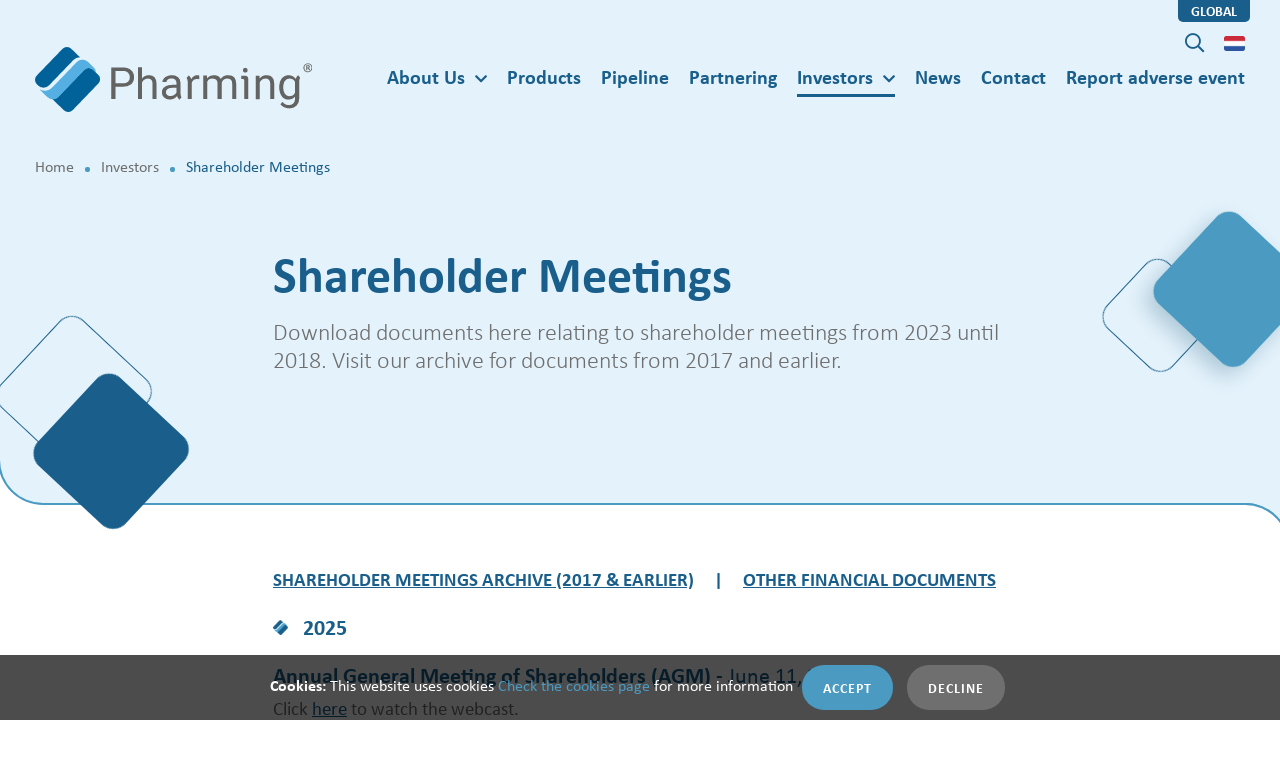

--- FILE ---
content_type: text/html; charset=UTF-8
request_url: https://www.pharming.com/investors/shareholder-meetings
body_size: 11434
content:


<!DOCTYPE html>
<html lang="en" dir="ltr" prefix="og: https://ogp.me/ns#">
	<head>
		<meta charset="utf-8" />
<meta name="robots" content="index, follow" />
<link rel="canonical" href="https://www.pharming.com/investors/shareholder-meetings" />
<meta name="rights" content="copyright" />
<meta property="og:site_name" content="Pharming Group N.V." />
<meta property="og:url" content="https://www.pharming.com/investors/shareholder-meetings" />
<meta property="og:title" content="Shareholder Meetings" />
<meta property="og:description" content="Download documents here relating to shareholder meetings from 2023 until 2018. Visit our archive for documents from 2017 and earlier." />
<meta property="og:image:width" content="1900" />
<meta property="og:image:height" content="530" />
<meta property="og:email" content="info@pharming.com" />
<meta name="twitter:card" content="summary_large_image" />
<meta name="twitter:title" content="Shareholder Meetings" />
<meta name="twitter:description" content="Download documents here relating to shareholder meetings from 2023 until 2018. Visit our archive for documents from 2017 and earlier." />
<meta name="Generator" content="Drupal 10 (https://www.drupal.org)" />
<meta name="MobileOptimized" content="width" />
<meta name="HandheldFriendly" content="true" />
<meta name="viewport" content="width=device-width, initial-scale=1.0" />
<link rel="icon" href="/themes/custom/base/favicon.ico" type="image/vnd.microsoft.icon" />
<link rel="alternate" hreflang="en" href="https://www.pharming.com/investors/shareholder-meetings" />
<link rel="alternate" hreflang="nl" href="https://www.pharming.com/nl/investeerders/aandeelhoudersvergaderingen" />
</head-placeholder>
		<title>
			Shareholder Meetings | Pharming Group N.V.
		</title>
		<link rel="stylesheet" media="all" href="/sites/default/files/css/css__ZGme94upmcpbCi49Sb4E4V2Gk8k2_QASVdQGzIDDcw.css?delta=0&amp;language=en&amp;theme=base&amp;include=eJxVjFsOwyAMBC9E4EjVOriE1gRkh75O3yiorfqzWs1IQzAOSSpB3FzrNTNBw_dNs9kU-Ywu2-6VQ9TeIB4XPAZYqxZIfrEb6nRQ2rt_oLAZEptrUCRFW-zT-hHf19ZJsi0cnT1t4zJKt8x3C8f6UmMXfgPW_0ez" />
<link rel="stylesheet" media="all" href="/sites/default/files/css/css_rC5LvJFDScW5TPBblmcfx0ZDiCKjPH6sPPLk8Nht7o0.css?delta=1&amp;language=en&amp;theme=base&amp;include=eJxVjFsOwyAMBC9E4EjVOriE1gRkh75O3yiorfqzWs1IQzAOSSpB3FzrNTNBw_dNs9kU-Ywu2-6VQ9TeIB4XPAZYqxZIfrEb6nRQ2rt_oLAZEptrUCRFW-zT-hHf19ZJsi0cnT1t4zJKt8x3C8f6UmMXfgPW_0ez" />
<link rel="stylesheet" media="all" href="https://use.typekit.net/ukl3wwe.css" />
<link rel="stylesheet" media="all" href="/sites/default/files/css/css_ZPNaHp12Y_P9vvhFlIsUoyUiJfNF7_3gHl8HnJbrboI.css?delta=3&amp;language=en&amp;theme=base&amp;include=eJxVjFsOwyAMBC9E4EjVOriE1gRkh75O3yiorfqzWs1IQzAOSSpB3FzrNTNBw_dNs9kU-Ywu2-6VQ9TeIB4XPAZYqxZIfrEb6nRQ2rt_oLAZEptrUCRFW-zT-hHf19ZJsi0cnT1t4zJKt8x3C8f6UmMXfgPW_0ez" />
</css-placeholder>
		</js-placeholder>

		<meta
		name="theme-color" content="#1A5F8B">
		<!-- Windows 8 Bookmark -->
		<meta name="application-name" content="">
		<meta name="msapplication-TileColor" content="#ffffff">
		<meta name="msapplication-square70x70logo" content="/assets/icons/ms-icon-70.png">
		<meta
		name="msapplication-square150x150logo" content="/assets/icons/ms-icon-150.png">

		<!-- Apple Bookmark -->
		<link rel="apple-touch-icon" href="/assets/icons/touch-icon.png">
		<link rel="apple-touch-icon" sizes="76x76" href="/assets/icons/touch-icon-76.png">
		<link rel="apple-touch-icon" sizes="120x120" href="/assets/icons/touch-icon-120.png">
		<link rel="apple-touch-icon" sizes="152x152" href="/assets/icons/touch-icon-152.png">
    <script>
    (function(c, l, a, r, i, t, y) {
        c[a] = c[a] || function() {
            (c[a].q = c[a].q || []).push(arguments)
        };
        t = l.createElement(r);
        t.async = 1;
        t.src = "https://www.clarity.ms/tag/" + i;
        y = l.getElementsByTagName(r)[0];
        y.parentNode.insertBefore(t, y);
    })(window, document, "clarity", "script", "uc4vhkwx5b");
    </script>

											<!-- Google Tag Manager -->
			<script>
				(function (w, d, s, l, i)
        {
          w[l] = w[l] || [];
          w[l].push(
          {'gtm.start': new Date().getTime(), event: 'gtm.js'}
          );
          var f = d.getElementsByTagName(s)[0],
          j = d.createElement(s),
          dl = l != 'dataLayer' ? '&l=' + l : '';
          j.async = true;
          j.src = 'https://www.googletagmanager.com/gtm.js?id=' + i + dl;
          f.parentNode.insertBefore(j, f);
        })(window, document, 'script', 'dataLayer','GTM-WFB6S3T');
        </script>
			<!-- End Google Tag Manager -->
			</head>
		<body class="body22">
					<!-- Google Tag Manager (noscript) -->
			<noscript>
				<iframe src="https://www.googletagmanager.com/ns.html?id=GTM-WFB6S3T" height="0" width="0" style="display:none;visibility:hidden"></iframe>
			</noscript>
			<!-- End Google Tag Manager (noscript) -->
				<div class="opacity0"></div>
		<div id="page">
			
			<a href="#main" class="visually-hidden focusable">
				Skip to main content
			</a>
			  <div class="dialog-off-canvas-main-canvas" data-off-canvas-main-canvas>
    <header class="navbar navbar22">
	<div class="collapse" id="searchCollapse">
		<div class="container">
			<form action="/search" class="navbar-form form-inline validate" id="headerSearchform">
				<div class="form-group">
					<label for="#keywords" class="d-none">
						Search
					</label>
					<input class="form-control required" type="text" placeholder="What are you looking for?" name="keywords" minlength="2" autocomplete="off">
					<span class="far fa-search"></span>
					<button class="btn btn-primary" type="submit">
						Search
					</button>
				</div>
			</form>
		</div>
	</div>
	<div class="container animated fadeIn duration-900ms">
		<a class="navbar-brand" href="https://www.pharming.com/">
			<h2 class='hidden'>
				Pharming
			</h2>
			<img src="/assets/images/logo_pharming.svg" alt="Logo Pharming"/>
		</a>

				<a class="d-xl-none search-toggler search-link" href="#searchCollapse">
			<span class="d-none">
				Search
			</span>
			<span class="far fa-search"></span>
		</a>
				<a href="#hamburgermenu" class="c-hamburger c-hamburger--htx navbar-toggler d-xl-none" id="hamburger">
			<span class="d-none">
				Menu
			</span>
			<span></span>
		</a>

			


<div id="navbar-header">
	<div class="global-tag">
		<span>
			global
		</span>
	</div>
	<div class="d-sm-none d-md-none d-lg-none d-xl-block">

								<ul class="navbar-nav" id="mainnav">
			
											<li  class="nav-item dropdown">
											<a href="/about-us" class="nav-link" id="navbar-about-us" role="button" aria-haspopup="true" aria-expanded="false" data-drupal-link-system-path="node/44">About Us</a>
						<ul class="dropdown-menu" aria-labelledby="navbar-about-us">
										
											<li >
																		<a href="/about-us/executive-committee" class="dropdown-item" data-drupal-link-system-path="node/408">Executive Committee</a>
						
									</li>
											<li >
																		<a href="/about-us/board-directors" class="dropdown-item" data-drupal-link-system-path="node/418">Board of Directors</a>
						
									</li>
											<li >
																		<a href="/about-us/corporate-governance" class="dropdown-item" data-drupal-link-system-path="node/53">Corporate Governance</a>
						
									</li>
											<li >
																		<a href="/about-us/esg-environmental-social-and-governance" title="ESG (Environmental, Social and Governance)" class="dropdown-item" data-drupal-link-system-path="node/480">ESG</a>
						
									</li>
											<li >
																		<a href="/about-us/career-opportunities" class="dropdown-item" data-drupal-link-system-path="node/79">Careers</a>
						
									</li>
			

				
						</ul>
									</li>
											<li  class="nav-item">
																		<a href="/products" class="nav-item nav-link" data-drupal-link-system-path="node/140">Products</a>
						
									</li>
											<li  class="nav-item">
																		<a href="/pipeline" class="nav-item nav-link" data-drupal-link-system-path="node/41">Pipeline</a>
						
									</li>
											<li  class="nav-item">
																		<a href="/partnering" class="nav-item nav-link" data-drupal-link-system-path="node/373">Partnering</a>
						
									</li>
											<li  class="active nav-item dropdown">
											<a href="/investors" class="active nav-link" id="navbar-investors" role="button" aria-haspopup="true" aria-expanded="false" data-drupal-link-system-path="node/43">Investors</a>
						<ul class="dropdown-menu" aria-labelledby="navbar-investors">
										
											<li >
																		<a href="/investors/upcoming-events" class="dropdown-item" data-drupal-link-system-path="node/243">Upcoming events</a>
						
									</li>
											<li >
																		<a href="/investors/corporate-presentations" class="dropdown-item" data-drupal-link-system-path="node/73">Corporate Presentations</a>
						
									</li>
											<li  class="active">
																		<a href="/investors/shareholder-meetings" class="active dropdown-item is-active" data-drupal-link-system-path="node/331" aria-current="page">Shareholder Meetings</a>
						
									</li>
											<li >
																		<a href="/investors/financial-documents" class="dropdown-item" data-drupal-link-system-path="node/328">Financial documents</a>
						
									</li>
											<li >
																		<a href="/investors/analyst-coverage" class="dropdown-item" data-drupal-link-system-path="node/379">Analyst Coverage</a>
						
									</li>
											<li >
																		<a href="/investors/sec-filings" class="dropdown-item" data-drupal-link-system-path="node/223">SEC filings</a>
						
									</li>
											<li >
																		<a href="/investors/faq" class="dropdown-item" data-drupal-link-system-path="node/301">FAQ</a>
						
									</li>
			

				
						</ul>
									</li>
											<li  class="nav-item">
																		<a href="/news" class="nav-item nav-link" data-drupal-link-system-path="node/31">News</a>
						
									</li>
											<li  class="nav-item">
																		<a href="/contact" class="nav-item nav-link" data-drupal-link-system-path="node/37">Contact</a>
						
									</li>
											<li  class="nav-item">
																		<a href="/report-adverse-event" class="nav-item nav-link" data-drupal-link-system-path="node/56">Report adverse event</a>
						
									</li>
			

							<li class="nav-item push-right">
					<a class="nav-link search-link" href="#searchCollapse">
						<span class="d-none">
							Search
						</span>
						<span class="far fa-search"></span>
					</a>
													<a href="/nl/investeerders/aandeelhoudersvergaderingen" class="language-link" hreflang="nl" data-drupal-link-system-path="node/331"><span class="d-none">Language</span><span class="flag flag--nl"></span><span class="d-lg-none">Verander taal</span></a>

				</li>
			</ul>
			

		<div id="hamburgermenu" class="d-lg-block d-xl-none">
							<ul>
											<li  id="navbar-about-us" role="button" aria-haspopup="true" aria-expanded="false">
					<a href="/about-us" data-drupal-link-system-path="node/44">About Us</a>
															<ul>
											<li  class="dropdown-item">
					<a href="/about-us/executive-committee" data-drupal-link-system-path="node/408">Executive Committee</a>
															<ul>
											<li >
					<a href="/about-us/executive-committee/fabrice-chouraqui" data-drupal-link-system-path="node/518">Fabrice Chouraqui</a>
									</li>
											<li >
					<a href="/about-us/executive-committee/kenneth-lynard" data-drupal-link-system-path="node/548">Kenneth Lynard</a>
									</li>
											<li >
					<a href="/about-us/executive-committee/anurag-relan" data-drupal-link-system-path="node/399">Anurag Relan</a>
									</li>
											<li >
					<a href="/about-us/executive-committee/mireille-sanders" data-drupal-link-system-path="node/401">Mireille Sanders</a>
									</li>
											<li >
					<a href="/about-us/executive-committee/ruud-van-outersterp" data-drupal-link-system-path="node/400">Ruud van Outersterp</a>
									</li>
											<li >
					<a href="/about-us/executive-committee/alexander-breidenbach" data-drupal-link-system-path="node/403">Dr. Alexander Breidenbach</a>
									</li>
											<li >
					<a href="/about-us/executive-committee/ines-bernal" data-drupal-link-system-path="node/497">Inés Bernal</a>
									</li>
											<li >
					<a href="/about-us/executive-committee/leverne-marsh" data-drupal-link-system-path="node/570">Leverne Marsh</a>
									</li>
											<li >
					<a href="/about-us/executive-committee/maryana-reurings-tsiganko" data-drupal-link-system-path="node/564">Maryana Reurings-Tsiganko</a>
									</li>
								</ul>
	
									</li>
											<li  class="dropdown-item">
					<a href="/about-us/board-directors" data-drupal-link-system-path="node/418">Board of Directors</a>
															<ul>
											<li >
					<a href="/about-us/board-directors/dr-richard-peters" data-drupal-link-system-path="node/422">Richard Peters, MD, PhD</a>
									</li>
											<li >
					<a href="/about-us/board-directors/barbara-yanni" data-drupal-link-system-path="node/413">Barbara Yanni</a>
									</li>
											<li >
					<a href="/about-us/board-directors/mark-pykett" data-drupal-link-system-path="node/414">Mark Pykett, VMD, PhD</a>
									</li>
											<li >
					<a href="/about-us/board-directors/leonard-kruimer" data-drupal-link-system-path="node/415">Leonard Kruimer</a>
									</li>
											<li >
					<a href="/about-us/board-directors/jabine-van-der-meijs" data-drupal-link-system-path="node/416">Jabine van der Meijs</a>
									</li>
											<li >
					<a href="/about-us/board-directors/elaine-sullivan" data-drupal-link-system-path="node/537">Dr. Elaine Sullivan</a>
									</li>
								</ul>
	
									</li>
											<li  class="dropdown-item">
					<a href="/about-us/corporate-governance" data-drupal-link-system-path="node/53">Corporate Governance</a>
									</li>
											<li  class="dropdown-item">
					<a href="/about-us/esg-environmental-social-and-governance" title="ESG (Environmental, Social and Governance)" data-drupal-link-system-path="node/480">ESG</a>
									</li>
											<li  class="dropdown-item">
					<a href="/about-us/career-opportunities" data-drupal-link-system-path="node/79">Careers</a>
									</li>
								</ul>
	
									</li>
											<li >
					<a href="/products" data-drupal-link-system-path="node/140">Products</a>
									</li>
											<li >
					<a href="/pipeline" data-drupal-link-system-path="node/41">Pipeline</a>
									</li>
											<li >
					<a href="/partnering" data-drupal-link-system-path="node/373">Partnering</a>
									</li>
											<li  class="active mm-selected active" id="navbar-investors" role="button" aria-haspopup="true" aria-expanded="false">
					<a href="/investors" data-drupal-link-system-path="node/43">Investors</a>
															<ul>
											<li  class="dropdown-item">
					<a href="/investors/upcoming-events" data-drupal-link-system-path="node/243">Upcoming events</a>
									</li>
											<li  class="dropdown-item">
					<a href="/investors/corporate-presentations" data-drupal-link-system-path="node/73">Corporate Presentations</a>
									</li>
											<li  class="active dropdown-item mm-selected active">
					<a href="/investors/shareholder-meetings" data-drupal-link-system-path="node/331" class="is-active" aria-current="page">Shareholder Meetings</a>
									</li>
											<li  class="dropdown-item">
					<a href="/investors/financial-documents" data-drupal-link-system-path="node/328">Financial documents</a>
									</li>
											<li  class="dropdown-item">
					<a href="/investors/analyst-coverage" data-drupal-link-system-path="node/379">Analyst Coverage</a>
									</li>
											<li  class="dropdown-item">
					<a href="/investors/sec-filings" data-drupal-link-system-path="node/223">SEC filings</a>
									</li>
											<li  class="dropdown-item">
					<a href="/investors/faq" data-drupal-link-system-path="node/301">FAQ</a>
									</li>
								</ul>
	
									</li>
											<li >
					<a href="/news" data-drupal-link-system-path="node/31">News</a>
									</li>
											<li >
					<a href="/contact" data-drupal-link-system-path="node/37">Contact</a>
									</li>
											<li >
					<a href="/report-adverse-event" data-drupal-link-system-path="node/56">Report adverse event</a>
									</li>
										<li class="nav-item">
													<a href="/nl/investeerders/aandeelhoudersvergaderingen" class="language-link" hreflang="nl" data-drupal-link-system-path="node/331"><span class="d-none">Language</span><span class="flag flag--nl"></span><span class="d-lg-none">Verander taal</span></a>

				</li>
					</ul>
	
		</div>
	</div>
</div>

<script type="application/ld+json">
	{
	        "@context": "http://schema.org",
	        "@type": "WebSite",
	        "url": "
	https://www.pharming.com/
	"
	    }
</script>



	</div>
</header>
	<div data-drupal-messages-fallback class="hidden"></div><div class="hero hero--content">
		<div class="breadcrumbs">
		<div class="container">
			<div class="row">
				<div class="col-md-12">
					<ol class="breadcrumb animated fadeIn duration-900ms">
													<li class="breadcrumb-item" >
																	<a href="/">
										Home
									</a>
															</li>
													<li class="breadcrumb-item" >
																	<a href="/investors">
										Investors
									</a>
															</li>
													<li class="breadcrumb-item active" aria-current="page">
																	Shareholder Meetings
															</li>
											</ol>
					<script type="application/ld+json">
						{
												                            "@context": "http://schema.org",
												                            "@type": "BreadcrumbList",
												                            "itemListElement":
												                        [
													{
														                            "@type": "ListItem",
														                            "position":
							1
							,
														                            "item":
														                        {
														                            "@id": "
							/
							",
														                            "name": "
							Home
							"
														                        }
														                        }
															,
																				{
														                            "@type": "ListItem",
														                            "position":
							2
							,
														                            "item":
														                        {
														                            "@id": "
							/investors
							",
														                            "name": "
							Investors
							"
														                        }
														                        }
															,
																				{
														                            "@type": "ListItem",
														                            "position":
							3
							,
														                            "item":
														                        {
														                            "@id": "
							/investors/shareholder-meetings
							",
														                            "name": "
							Shareholder Meetings
							"
														                        }
														                        }
																			]
												                        }
					</script>
				</div>
			</div>
		</div>
	</div>

</div>
	<div class="intro pageHeader hero-no-image">
		<div class="container">

			<div class="row">
				<div class="col-md-12">
					<div class="copy">
						<h1>
							Shareholder Meetings
						</h1>
													<div class="lead">
								<p>
									
	Download documents here relating to shareholder meetings from 2023 until 2018. Visit our archive for documents from 2017 and earlier.

								</p>
							</div>
						
					</div>

					<figure class="hero22__figure">
						<span class="diamond" data-25-start="top: 100%" data-top-bottom="top: 115%"></span>
						<span class="diamond" data-50-start="top: 60%" data-top-bottom="top: 90%"></span>
						<span class="diamond" data-75-start="top: -16%" data-top-bottom="top: 30%"></span>
						<span class="diamond" data-100-start="top: 15%" data-top-bottom="top: 40%"></span>
					</figure>
				</div>
			</div>
								</div>
	</div>


<main class="main regular main-content-page main-corners" data-vp-add-class="animated fadeIn delay-200ms duration-500ms" id="main">
	<div class="pageContent">
		<div class="contentBlocks">
			<div class="container">
				<div class="row">
					<div class="col-md-12"> 
													
	<div class="section hero22__container--md" data-vp-add-class="animated fadeIn delay-200ms duration-500ms">
	<div class="container">
		<div class="row">
			<div class="col-lg-12">
				<div class="item text" data-vp-add-class="animated fadeIn delay-200ms
						    duration-500ms">
					
	<p><a href="https://www.pharming.com/investors/shareholder-meetings/shareholder-meetings-archive"><strong>SHAREHOLDER MEETINGS ARCHIVE (2017 &amp; EARLIER)</strong></a><strong>&nbsp;&nbsp;&nbsp;&nbsp;&nbsp;|&nbsp; &nbsp; &nbsp;</strong><a href="https://www.pharming.com/investors/financial-documents"><strong>OTHER FINANCIAL DOCUMENTS</strong></a></p><ul><li><h2><strong>2025</strong></h2></li></ul><h2><strong>Annual General Meeting of Shareholders (AGM) </strong>- June 11, 2025</h2><p>Click <a href="https://www.streamportal.nl/pharmingagm2025/">here</a> to watch the webcast.</p>

				</div>
			</div>
		</div>
	</div>
</div>

	
<div class="hero22__container--md">

	<div class="container">
		<div class="row">
			<div class="col-lg-12">


				<a href="/sites/default/files/imce/AGM%20documentation/AGM%202025/11JUNE2025%20minutes%20AGM%20-%20Pharming%20Group%20N.V.%20-%20final.pdf" class="btn btn-primary btn-download-secondary" target="_new">
					<span class="fas fa-arrow-alt-to-bottom"></span>
					<span>
						
	Minutes of the AGM 2025

					</span>
											<span class="btn-download-language-meta">
							EN
						</span>
									</a>
			</div>
		</div>
	</div>
</div>

	
<div class="hero22__container--md">

	<div class="container">
		<div class="row">
			<div class="col-lg-12">


				<a href="/sites/default/files/imce/AGM%20documentation/AGM%202025/Voting%20Results%20Pharming%20AGM%202025_11JUNE2025.pdf" class="btn btn-primary btn-download-secondary" target="_new">
					<span class="fas fa-arrow-alt-to-bottom"></span>
					<span>
						
	Publication of Voting Results of the AGM 2025

					</span>
											<span class="btn-download-language-meta">
							EN
						</span>
									</a>
			</div>
		</div>
	</div>
</div>

	
<div class="hero22__container--md">

	<div class="container">
		<div class="row">
			<div class="col-lg-12">


				<a href="/sites/default/files/imce/AGM%20documentation/AGM%202025/AGM%202025%20presentation_11JUNE2025_website.pdf" class="btn btn-primary btn-download-secondary" target="_new">
					<span class="fas fa-arrow-alt-to-bottom"></span>
					<span>
						
	Presentation slides - AGM 2025

					</span>
											<span class="btn-download-language-meta">
							EN
						</span>
									</a>
			</div>
		</div>
	</div>
</div>

	
<div class="hero22__container--md">

	<div class="container">
		<div class="row">
			<div class="col-lg-12">


				<a href="/sites/default/files/imce/AGM%20documentation/AGM%202025/Pharming%20Notice%20to%20Convene%20AGM%202025_30APR2025.pdf" class="btn btn-primary btn-download-secondary" target="_new">
					<span class="fas fa-arrow-alt-to-bottom"></span>
					<span>
						
	Notice to Convene - AGM 2025

					</span>
											<span class="btn-download-language-meta">
							EN
						</span>
									</a>
			</div>
		</div>
	</div>
</div>

	
<div class="hero22__container--md">

	<div class="container">
		<div class="row">
			<div class="col-lg-12">


				<a href="/sites/default/files/imce/AGM%20documentation/AGM%202025/Pharming%20Explanatory%20Notes%20AGM%202025_30APR2025.pdf" class="btn btn-primary btn-download-secondary" target="_new">
					<span class="fas fa-arrow-alt-to-bottom"></span>
					<span>
						
	Explanatory Notes - AGM 2025

					</span>
											<span class="btn-download-language-meta">
							EN
						</span>
									</a>
			</div>
		</div>
	</div>
</div>

	
<div class="hero22__container--md">

	<div class="container">
		<div class="row">
			<div class="col-lg-12">


				<a href="/sites/default/files/imce/AGM%20documentation/AGM%202025/Pharming%20Proxy%20AGM%202025_30APR2025.pdf" class="btn btn-primary btn-download-secondary" target="_new">
					<span class="fas fa-arrow-alt-to-bottom"></span>
					<span>
						
	Proxy - AGM 2025

					</span>
											<span class="btn-download-language-meta">
							EN
						</span>
									</a>
			</div>
		</div>
	</div>
</div>

	
<div class="hero22__container--md">

	<div class="container">
		<div class="row">
			<div class="col-lg-12">


				<a href="/sites/default/files/imce/AGM%20documentation/AGM%202025/Pharming%20WoCo%20opinion_Request%20for%20opinion%20on%20re-appointment%20Board%20members_AGM%202025_20250319.pdf" class="btn btn-primary btn-download-secondary" target="_new">
					<span class="fas fa-arrow-alt-to-bottom"></span>
					<span>
						
	Letter Works Council re-appointment Board members - AGM 2025

					</span>
											<span class="btn-download-language-meta">
							EN
						</span>
									</a>
			</div>
		</div>
	</div>
</div>

	
<div class="hero22__container--md">

	<div class="container">
		<div class="row">
			<div class="col-lg-12">


				<a href="/sites/default/files/imce/AGM%20documentation/AGM%202025/Pharming%20WoCo_RfO_response_Appointment_new_non_executive_board_member_AGM%202025_20250429.pdf" class="btn btn-primary btn-download-secondary" target="_new">
					<span class="fas fa-arrow-alt-to-bottom"></span>
					<span>
						
	Letter Works Council appointment new Non-Executive Board member - AGM 2025

					</span>
											<span class="btn-download-language-meta">
							EN
						</span>
									</a>
			</div>
		</div>
	</div>
</div>

	<div class="hero22__container--md section" data-vp-add-class="animated fadeIn delay-200ms duration-500ms">
	<div class="container">
		<div class="row">
			<div class="col-lg-12">
				<div class="item text" data-vp-add-class="animated fadeIn delay-200ms duration-500ms">
					<a href="https://view.publitas.com/cfreport/pharming-annual-report-2024/" class="btn btn-primary">
						Annual Report 2024
					</a>
				</div>
			</div>
		</div>
	</div>
</div>

	<div class="section hero22__container--md" data-vp-add-class="animated fadeIn delay-200ms duration-500ms">
	<div class="container">
		<div class="row">
			<div class="col-lg-12">
				<div class="item text" data-vp-add-class="animated fadeIn delay-200ms
						    duration-500ms">
					
	<h2><strong>Extraordinary General Meeting of Shareholders (EGM) </strong>- March 4, 2025</h2><p><a href="https://www.streamportal.nl/pharmingegm2025/"><u>Click here</u></a><span> to watch the webcast.</span></p>

				</div>
			</div>
		</div>
	</div>
</div>

	
<div class="hero22__container--md">

	<div class="container">
		<div class="row">
			<div class="col-lg-12">


				<a href="/sites/default/files/imce/EGM%20documentation/2025/Pharming%20final%20minutes%20EGM_04MAR2025.pdf" class="btn btn-primary btn-download-secondary" target="_new">
					<span class="fas fa-arrow-alt-to-bottom"></span>
					<span>
						
	Minutes of the EGM 2025

					</span>
											<span class="btn-download-language-meta">
							EN
						</span>
									</a>
			</div>
		</div>
	</div>
</div>

	
<div class="hero22__container--md">

	<div class="container">
		<div class="row">
			<div class="col-lg-12">


				<a href="/sites/default/files/imce/EGM%20documentation/2025/Voting%20Results%20Pharming%20EGM%202025_04MAR2025.pdf" class="btn btn-primary btn-download-secondary" target="_new">
					<span class="fas fa-arrow-alt-to-bottom"></span>
					<span>
						
	Publication of Voting Results of the EGM 2025

					</span>
											<span class="btn-download-language-meta">
							EN
						</span>
									</a>
			</div>
		</div>
	</div>
</div>

	
<div class="hero22__container--md">

	<div class="container">
		<div class="row">
			<div class="col-lg-12">


				<a href="/sites/default/files/imce/Presentations/EGM%202025%20presentation_04MAR25_website.pdf" class="btn btn-primary btn-download-secondary" target="_new">
					<span class="fas fa-arrow-alt-to-bottom"></span>
					<span>
						
	Presentation slides - EGM 2025

					</span>
											<span class="btn-download-language-meta">
							EN
						</span>
									</a>
			</div>
		</div>
	</div>
</div>

	
<div class="hero22__container--md">

	<div class="container">
		<div class="row">
			<div class="col-lg-12">


				<a href="/sites/default/files/imce/EGM%20documentation/2025/Message%20to%20our%20shareholders_Pharming%20EGM%202025_26FEB2025.pdf" class="btn btn-primary btn-download-secondary" target="_new">
					<span class="fas fa-arrow-alt-to-bottom"></span>
					<span>
						
	Message to our shareholders - EGM 2025

					</span>
											<span class="btn-download-language-meta">
							EN
						</span>
									</a>
			</div>
		</div>
	</div>
</div>

	
<div class="hero22__container--md">

	<div class="container">
		<div class="row">
			<div class="col-lg-12">


				<a href="/sites/default/files/imce/EGM%20documentation/2025/Pharming%20Notice%20to%20Convene%20EGM_04MAR2025.pdf" class="btn btn-primary btn-download-secondary" target="_new">
					<span class="fas fa-arrow-alt-to-bottom"></span>
					<span>
						
	Notice to Convene - EGM 2025

					</span>
											<span class="btn-download-language-meta">
							EN
						</span>
									</a>
			</div>
		</div>
	</div>
</div>

	
<div class="hero22__container--md">

	<div class="container">
		<div class="row">
			<div class="col-lg-12">


				<a href="/sites/default/files/imce/EGM%20documentation/2025/Pharming%20Explanatory%20Notes%20EGM_04MAR2025.pdf" class="btn btn-primary btn-download-secondary" target="_new">
					<span class="fas fa-arrow-alt-to-bottom"></span>
					<span>
						
	Explanatory Notes - EGM 2025

					</span>
											<span class="btn-download-language-meta">
							EN
						</span>
									</a>
			</div>
		</div>
	</div>
</div>

	
<div class="hero22__container--md">

	<div class="container">
		<div class="row">
			<div class="col-lg-12">


				<a href="/sites/default/files/imce/EGM%20documentation/2025/Summary%20contract%20Fabrice%20Chouraqui%20as%20CEO_21JAN2025.pdf" class="btn btn-primary btn-download-secondary" target="_new">
					<span class="fas fa-arrow-alt-to-bottom"></span>
					<span>
						
	Summary Contract - EGM 2025

					</span>
											<span class="btn-download-language-meta">
							EN
						</span>
									</a>
			</div>
		</div>
	</div>
</div>

	
<div class="hero22__container--md">

	<div class="container">
		<div class="row">
			<div class="col-lg-12">


				<a href="/sites/default/files/imce/EGM%20documentation/2025/Pharming%20Proxy%20EGM_04MAR2025.pdf" class="btn btn-primary btn-download-secondary" target="_new">
					<span class="fas fa-arrow-alt-to-bottom"></span>
					<span>
						
	Proxy - EGM 2025

					</span>
											<span class="btn-download-language-meta">
							EN
						</span>
									</a>
			</div>
		</div>
	</div>
</div>

	
<div class="hero22__container--md">

	<div class="container">
		<div class="row">
			<div class="col-lg-12">


				<a href="/sites/default/files/imce/EGM%20documentation/2025/20241216_RfA_CEO_RfA_FINAL_Signed.pdf" class="btn btn-primary btn-download-secondary" target="_new">
					<span class="fas fa-arrow-alt-to-bottom"></span>
					<span>
						
	Letter Works Council - EGM 2025

					</span>
											<span class="btn-download-language-meta">
							EN
						</span>
									</a>
			</div>
		</div>
	</div>
</div>

	
<div class="hero22__container--md">

	<div class="container">
		<div class="row">
			<div class="col-lg-12">


				<a href="/sites/default/files/imce/EGM%20documentation/2025/Fabrice%20Chouraqui%20resume_EN_21JAN25.pdf" class="btn btn-primary btn-download-secondary" target="_new">
					<span class="fas fa-arrow-alt-to-bottom"></span>
					<span>
						
	Fabrice Chouraqui resume - EGM 2025

					</span>
											<span class="btn-download-language-meta">
							EN
						</span>
									</a>
			</div>
		</div>
	</div>
</div>

	<div class="section hero22__container--md" data-vp-add-class="animated fadeIn delay-200ms duration-500ms">
	<div class="container">
		<div class="row">
			<div class="col-lg-12">
				<div class="item text" data-vp-add-class="animated fadeIn delay-200ms
						    duration-500ms">
					
	<ul><li><h2><strong>2024</strong></h2></li></ul><h2><strong>Annual General Meeting of Shareholders (AGM) </strong>- May 21, 2024</h2><p><a href="https://www.streamportal.nl/pharminglivestream01-eng/"><u>Click here</u></a><span> to rewatch the webcast.</span></p>

				</div>
			</div>
		</div>
	</div>
</div>

	
<div class="hero22__container--md">

	<div class="container">
		<div class="row">
			<div class="col-lg-12">


				<a href="/sites/default/files/imce/AGM%20documentation/21MAY24%20minutes%20AGM%20-%20Pharming%20Group%20N.V%20-%20final.pdf" class="btn btn-primary btn-download-secondary" target="_new">
					<span class="fas fa-arrow-alt-to-bottom"></span>
					<span>
						
	Minutes of the AGM 2024

					</span>
											<span class="btn-download-language-meta">
							EN
						</span>
									</a>
			</div>
		</div>
	</div>
</div>

	
<div class="hero22__container--md">

	<div class="container">
		<div class="row">
			<div class="col-lg-12">


				<a href="/sites/default/files/imce/AGM%20documentation/AGM%202024/Voting%20Results%20Pharming%20AGM%202024_21MAY2024.pdf" class="btn btn-primary btn-download-secondary" target="_new">
					<span class="fas fa-arrow-alt-to-bottom"></span>
					<span>
						
	Publication of Voting Results of the AGM 2024

					</span>
											<span class="btn-download-language-meta">
							EN
						</span>
									</a>
			</div>
		</div>
	</div>
</div>

	
<div class="hero22__container--md">

	<div class="container">
		<div class="row">
			<div class="col-lg-12">


				<a href="/sites/default/files/imce/Presentations/AGM%202024%20presentation_21MAY24_website.pdf" class="btn btn-primary btn-download-secondary" target="_new">
					<span class="fas fa-arrow-alt-to-bottom"></span>
					<span>
						
	Presentation AGM 2024

					</span>
											<span class="btn-download-language-meta">
							EN
						</span>
									</a>
			</div>
		</div>
	</div>
</div>

	
<div class="hero22__container--md">

	<div class="container">
		<div class="row">
			<div class="col-lg-12">


				<a href="/sites/default/files/imce/AGM%20documentation/AGM%202024/Pharming%20Notice%20to%20Convene%20AGM%202024.pdf" class="btn btn-primary btn-download-secondary" target="_new">
					<span class="fas fa-arrow-alt-to-bottom"></span>
					<span>
						
	Notice to Convene AGM 2024

					</span>
											<span class="btn-download-language-meta">
							EN
						</span>
									</a>
			</div>
		</div>
	</div>
</div>

	
<div class="hero22__container--md">

	<div class="container">
		<div class="row">
			<div class="col-lg-12">


				<a href="/sites/default/files/imce/AGM%20documentation/AGM%202024/Pharming%20Explanatory%20Notes%20AGM%202024.pdf" class="btn btn-primary btn-download-secondary" target="_new">
					<span class="fas fa-arrow-alt-to-bottom"></span>
					<span>
						
	Explanatory Notes AGM 2024

					</span>
											<span class="btn-download-language-meta">
							EN
						</span>
									</a>
			</div>
		</div>
	</div>
</div>

	
<div class="hero22__container--md">

	<div class="container">
		<div class="row">
			<div class="col-lg-12">


				<a href="/sites/default/files/imce/AGM%20documentation/AGM%202024/Letter%20Works%20Council%20re-appointment%20Board%20Members%20AGM%202024.pdf" class="btn btn-primary btn-download-secondary" target="_new">
					<span class="fas fa-arrow-alt-to-bottom"></span>
					<span>
						
	Letter Works Council re-appointment Board Members AGM 2024

					</span>
											<span class="btn-download-language-meta">
							EN
						</span>
									</a>
			</div>
		</div>
	</div>
</div>

	
<div class="hero22__container--md">

	<div class="container">
		<div class="row">
			<div class="col-lg-12">


				<a href="/sites/default/files/imce/AGM%20documentation/AGM%202024/Letter%20Works%20Council%20Remuneration%20Policy%20AGM%202024.pdf" class="btn btn-primary btn-download-secondary" target="_new">
					<span class="fas fa-arrow-alt-to-bottom"></span>
					<span>
						
	Letter Works Council Remuneration Policy AGM 2024

					</span>
											<span class="btn-download-language-meta">
							EN
						</span>
									</a>
			</div>
		</div>
	</div>
</div>

	
<div class="hero22__container--md">

	<div class="container">
		<div class="row">
			<div class="col-lg-12">


				<a href="/sites/default/files/imce/AGM%20documentation/AGM%202024/Pharming%20Updated%20Remuneration%20Policy%20Board%20of%20Directors%20AGM%202024.pdf" class="btn btn-primary btn-download-secondary" target="_new">
					<span class="fas fa-arrow-alt-to-bottom"></span>
					<span>
						
	Updated Remuneration Policy Board of Directors AGM 2024

					</span>
											<span class="btn-download-language-meta">
							EN
						</span>
									</a>
			</div>
		</div>
	</div>
</div>

	
<div class="hero22__container--md">

	<div class="container">
		<div class="row">
			<div class="col-lg-12">


				<a href="/sites/default/files/imce/AGM%20documentation/AGM%202024/Pharming%20Updated%20Remuneration%20Policy%20-%20summary%20main%20proposed%20amendments%20AGM%202024.pdf" class="btn btn-primary btn-download-secondary" target="_new">
					<span class="fas fa-arrow-alt-to-bottom"></span>
					<span>
						
	Updated Remuneration Policy - summary proposed amendments

					</span>
											<span class="btn-download-language-meta">
							EN
						</span>
									</a>
			</div>
		</div>
	</div>
</div>

	
<div class="hero22__container--md">

	<div class="container">
		<div class="row">
			<div class="col-lg-12">


				<a href="/sites/default/files/imce/AGM%20documentation/AGM%202024/Pharming%20Attachment%20I%20to%20Updated%20Remuneration%20Policy%20Board%20of%20Directors%20AGM%202024.pdf" class="btn btn-primary btn-download-secondary" target="_new">
					<span class="fas fa-arrow-alt-to-bottom"></span>
					<span>
						
	Attachment I to Updated Remuneration Policy Board of Directors AGM 2024

					</span>
											<span class="btn-download-language-meta">
							EN
						</span>
									</a>
			</div>
		</div>
	</div>
</div>

	
<div class="hero22__container--md">

	<div class="container">
		<div class="row">
			<div class="col-lg-12">


				<a href="/sites/default/files/imce/AGM%20documentation/AGM%202024/Pharming%20Proxy%20AGM%202024.pdf" class="btn btn-primary btn-download-secondary" target="_new">
					<span class="fas fa-arrow-alt-to-bottom"></span>
					<span>
						
	Proxy AGM 2024

					</span>
											<span class="btn-download-language-meta">
							EN
						</span>
									</a>
			</div>
		</div>
	</div>
</div>

	
<div class="hero22__container--md">

	<div class="container">
		<div class="row">
			<div class="col-lg-12">


				<a href="/sites/default/files/imce/Public%20Documents/2024/Pharming%20Annual%20Report%202023_website.pdf" class="btn btn-primary btn-download-secondary" target="_new">
					<span class="fas fa-arrow-alt-to-bottom"></span>
					<span>
						
	Annual Report 2023 PDF

					</span>
											<span class="btn-download-language-meta">
							EN
						</span>
									</a>
			</div>
		</div>
	</div>
</div>

	<div class="hero22__container--md section" data-vp-add-class="animated fadeIn delay-200ms duration-500ms">
	<div class="container">
		<div class="row">
			<div class="col-lg-12">
				<div class="item text" data-vp-add-class="animated fadeIn delay-200ms duration-500ms">
					<a href="https://view.publitas.com/cfreport/pharming-annual-report-2023/" class="btn btn-primary">
						Annual Report 2023
					</a>
				</div>
			</div>
		</div>
	</div>
</div>

	<div class="section hero22__container--md" data-vp-add-class="animated fadeIn delay-200ms duration-500ms">
	<div class="container">
		<div class="row">
			<div class="col-lg-12">
				<div class="item text" data-vp-add-class="animated fadeIn delay-200ms
						    duration-500ms">
					
	<ul><li><h2><strong>2023</strong></h2></li></ul><h2><strong>Extraordinary General Meeting of Shareholders (EGM) </strong>- September 25, 2023</h2><p><a href="https://channel.royalcast.com/avex/#!/avex/20230925_1">Click here</a> to rewatch the webcast</p>

				</div>
			</div>
		</div>
	</div>
</div>

	
<div class="hero22__container--md">

	<div class="container">
		<div class="row">
			<div class="col-lg-12">


				<a href="/sites/default/files/imce/EGM%20documentation/Minutes%20EGM%20250923-%20Pharming%20Group%20N.V%20-%20FINAL.pdf" class="btn btn-primary btn-download-secondary" target="_new">
					<span class="fas fa-arrow-alt-to-bottom"></span>
					<span>
						
	Minutes of the EGM 2023

					</span>
									</a>
			</div>
		</div>
	</div>
</div>

	
<div class="hero22__container--md">

	<div class="container">
		<div class="row">
			<div class="col-lg-12">


				<a href="/sites/default/files/imce/EGM%20documentation/2023/Voting%20Results%20Pharming%20EGM%202023_25SEP2023.pdf" class="btn btn-primary btn-download-secondary" target="_new">
					<span class="fas fa-arrow-alt-to-bottom"></span>
					<span>
						
	Publication of Voting Results of the EGM 2023

					</span>
									</a>
			</div>
		</div>
	</div>
</div>

	
<div class="hero22__container--md">

	<div class="container">
		<div class="row">
			<div class="col-lg-12">


				<a href="/sites/default/files/imce/Presentations/Pharming%20EGM%20presentation_25SEP23.pdf" class="btn btn-primary btn-download-secondary" target="_new">
					<span class="fas fa-arrow-alt-to-bottom"></span>
					<span>
						
	EGM 2023 presentation

					</span>
									</a>
			</div>
		</div>
	</div>
</div>

	
<div class="hero22__container--md">

	<div class="container">
		<div class="row">
			<div class="col-lg-12">


				<a href="/sites/default/files/imce/EGM%20documentation/2023/Pharming%20Notice%20to%20Convene%20EGM%202023_25SEP2023.pdf" class="btn btn-primary btn-download-secondary" target="_new">
					<span class="fas fa-arrow-alt-to-bottom"></span>
					<span>
						
	Notice to Convene EGM 2023

					</span>
									</a>
			</div>
		</div>
	</div>
</div>

	
<div class="hero22__container--md">

	<div class="container">
		<div class="row">
			<div class="col-lg-12">


				<a href="/sites/default/files/imce/EGM%20documentation/2023/Pharming%20Explanatory%20Notes%20EGM_25SEP2023.pdf" class="btn btn-primary btn-download-secondary" target="_new">
					<span class="fas fa-arrow-alt-to-bottom"></span>
					<span>
						
	Explanatory Notes EGM 2023

					</span>
									</a>
			</div>
		</div>
	</div>
</div>

	
<div class="hero22__container--md">

	<div class="container">
		<div class="row">
			<div class="col-lg-12">


				<a href="/sites/default/files/imce/EGM%20documentation/2023/Pharming%20Proxy%20EGM%202023_25SEP2023.pdf" class="btn btn-primary btn-download-secondary" target="_new">
					<span class="fas fa-arrow-alt-to-bottom"></span>
					<span>
						
	Proxy EGM 2023

					</span>
									</a>
			</div>
		</div>
	</div>
</div>

	
<div class="hero22__container--md">

	<div class="container">
		<div class="row">
			<div class="col-lg-12">


				<a href="/sites/default/files/imce/EGM%20documentation/2023/RfO%20response%20Appointment%20new%20Chair%20of%20the%20Board%20.pdf" class="btn btn-primary btn-download-secondary" target="_new">
					<span class="fas fa-arrow-alt-to-bottom"></span>
					<span>
						
	Works council letter EGM 2023

					</span>
									</a>
			</div>
		</div>
	</div>
</div>

	<div class="section hero22__container--md" data-vp-add-class="animated fadeIn delay-200ms duration-500ms">
	<div class="container">
		<div class="row">
			<div class="col-lg-12">
				<div class="item text" data-vp-add-class="animated fadeIn delay-200ms
						    duration-500ms">
					
	<h2><strong>Annual General Meeting of Shareholders (AGM) </strong>- May 17, 2023 at 14:00 CEST</h2><p><a href="https://channel.royalcast.com/avex/#!/avex/20230517_1">Click here</a> to rewatch the webcast.</p>

				</div>
			</div>
		</div>
	</div>
</div>

	
<div class="hero22__container--md">

	<div class="container">
		<div class="row">
			<div class="col-lg-12">


				<a href="/sites/default/files/imce/AGM%20documentation/AGM%202023/17MAY23%20minutes%20AGM%20-%20Pharming%20Group%20N.V%20-%20final%20.pdf" class="btn btn-primary btn-download-secondary" target="_new">
					<span class="fas fa-arrow-alt-to-bottom"></span>
					<span>
						
	Minutes of the AGM 2023

					</span>
											<span class="btn-download-language-meta">
							EN
						</span>
									</a>
			</div>
		</div>
	</div>
</div>

	
<div class="hero22__container--md">

	<div class="container">
		<div class="row">
			<div class="col-lg-12">


				<a href="/sites/default/files/imce/AGM%20documentation/AGM%202023/Voting%20Results%20Pharming%20AGM%202023_17MAY2023.pdf" class="btn btn-primary btn-download-secondary" target="_new">
					<span class="fas fa-arrow-alt-to-bottom"></span>
					<span>
						
	Publication of Voting Results of the AGM 2023

					</span>
											<span class="btn-download-language-meta">
							EN
						</span>
									</a>
			</div>
		</div>
	</div>
</div>

	
<div class="hero22__container--md">

	<div class="container">
		<div class="row">
			<div class="col-lg-12">


				<a href="/sites/default/files/imce/Presentations/Pharming%20AGM%20Presentation_17MAY23.pdf" class="btn btn-primary btn-download-secondary" target="_new">
					<span class="fas fa-arrow-alt-to-bottom"></span>
					<span>
						
	Presentation AGM 2023

					</span>
											<span class="btn-download-language-meta">
							EN
						</span>
									</a>
			</div>
		</div>
	</div>
</div>

	
<div class="hero22__container--md">

	<div class="container">
		<div class="row">
			<div class="col-lg-12">


				<a href="/sites/default/files/imce/AGM%20documentation/AGM%202023/Pharming%20Response%20statement%20-%20Glass%20Lewis%20%26%20ISS%20proxy%20papers%2002MAY23.pdf" class="btn btn-primary btn-download-secondary" target="_new">
					<span class="fas fa-arrow-alt-to-bottom"></span>
					<span>
						
	Response statement - Glass Lewis &amp; ISS proxy papers - May 2, 2023

					</span>
											<span class="btn-download-language-meta">
							EN
						</span>
									</a>
			</div>
		</div>
	</div>
</div>

	
<div class="hero22__container--md">

	<div class="container">
		<div class="row">
			<div class="col-lg-12">


				<a href="/sites/default/files/imce/AGM%20documentation/AGM%202023/Pharming%20Notice%20to%20Convene%20AGM_17MAY2023.pdf" class="btn btn-primary btn-download-secondary" target="_new">
					<span class="fas fa-arrow-alt-to-bottom"></span>
					<span>
						
	Notice to Convene AGM 2023

					</span>
											<span class="btn-download-language-meta">
							EN
						</span>
									</a>
			</div>
		</div>
	</div>
</div>

	
<div class="hero22__container--md">

	<div class="container">
		<div class="row">
			<div class="col-lg-12">


				<a href="/sites/default/files/imce/AGM%20documentation/AGM%202023/Pharming%20Explanatory%20Notes%20AGM_17MAY2023.pdf" class="btn btn-primary btn-download-secondary" target="_new">
					<span class="fas fa-arrow-alt-to-bottom"></span>
					<span>
						
	Explanatory Notes AGM 2023

					</span>
											<span class="btn-download-language-meta">
							EN
						</span>
									</a>
			</div>
		</div>
	</div>
</div>

	
<div class="hero22__container--md">

	<div class="container">
		<div class="row">
			<div class="col-lg-12">


				<a href="/sites/default/files/imce/AGM%20documentation/AGM%202023/Deed%20of%20Amendment_EN_Pharming%20Group_NV.pdf" class="btn btn-primary btn-download-secondary" target="_new">
					<span class="fas fa-arrow-alt-to-bottom"></span>
					<span>
						
	Deed of Amendment AGM 2023

					</span>
											<span class="btn-download-language-meta">
							EN
						</span>
									</a>
			</div>
		</div>
	</div>
</div>

	
<div class="hero22__container--md">

	<div class="container">
		<div class="row">
			<div class="col-lg-12">


				<a href="/sites/default/files/imce/AGM%20documentation/AGM%202023/Deed%20of%20Amendment_NL_Pharming%20Group_NV.pdf" class="btn btn-primary btn-download-secondary" target="_new">
					<span class="fas fa-arrow-alt-to-bottom"></span>
					<span>
						
	Deed of Amendment AGM 2023

					</span>
											<span class="btn-download-language-meta">
							NL
						</span>
									</a>
			</div>
		</div>
	</div>
</div>

	
<div class="hero22__container--md">

	<div class="container">
		<div class="row">
			<div class="col-lg-12">


				<a href="/sites/default/files/imce/AGM%20documentation/AGM%202023/Articles%20of%20Association_Statuten_EN_Pharming%20Group_NV_draft2023.pdf" class="btn btn-primary btn-download-secondary" target="_new">
					<span class="fas fa-arrow-alt-to-bottom"></span>
					<span>
						
	Articles of Association AGM 2023

					</span>
											<span class="btn-download-language-meta">
							EN
						</span>
									</a>
			</div>
		</div>
	</div>
</div>

	
<div class="hero22__container--md">

	<div class="container">
		<div class="row">
			<div class="col-lg-12">


				<a href="/sites/default/files/imce/AGM%20documentation/AGM%202023/Articles%20of%20Association_Statuten_NL_Pharming%20Group_NV_draft2023.pdf" class="btn btn-primary btn-download-secondary" target="_new">
					<span class="fas fa-arrow-alt-to-bottom"></span>
					<span>
						
	Articles of Association AGM 2023

					</span>
											<span class="btn-download-language-meta">
							NL
						</span>
									</a>
			</div>
		</div>
	</div>
</div>

	
<div class="hero22__container--md">

	<div class="container">
		<div class="row">
			<div class="col-lg-12">


				<a href="/sites/default/files/imce/AGM%20documentation/AGM%202023/Pharming%20Proxy%20AGM_17MAY23.pdf" class="btn btn-primary btn-download-secondary" target="_new">
					<span class="fas fa-arrow-alt-to-bottom"></span>
					<span>
						
	Proxy AGM 2023

					</span>
											<span class="btn-download-language-meta">
							EN
						</span>
									</a>
			</div>
		</div>
	</div>
</div>

	
<div class="hero22__container--md">

	<div class="container">
		<div class="row">
			<div class="col-lg-12">


				<a href="/sites/default/files/imce/AGM%20documentation/AGM%202023/2023%20OR_03_Re-appointment%20Chairman%20of%20the%20Board_WoCo30MAR.pdf" class="btn btn-primary btn-download-secondary" target="_new">
					<span class="fas fa-arrow-alt-to-bottom"></span>
					<span>
						
	Works Council opinion proposed re-appointment Chairman of the Board AGM 2023

					</span>
											<span class="btn-download-language-meta">
							EN
						</span>
									</a>
			</div>
		</div>
	</div>
</div>

	
<div class="hero22__container--md">

	<div class="container">
		<div class="row">
			<div class="col-lg-12">


				<a href="/sites/default/files/imce/AGM%20documentation/AGM%202023/2023%20OR_04_Re-appointment%20Vice-Chair%20of%20the%20Board%20_WoCo31MAR.pdf" class="btn btn-primary btn-download-secondary" target="_new">
					<span class="fas fa-arrow-alt-to-bottom"></span>
					<span>
						
	Works Council opinion proposed re-appointment Vice-Chair of the Board AGM 2023

					</span>
											<span class="btn-download-language-meta">
							EN
						</span>
									</a>
			</div>
		</div>
	</div>
</div>

	
<div class="hero22__container--md">

	<div class="container">
		<div class="row">
			<div class="col-lg-12">


				<a href="/sites/default/files/imce/Public%20Documents/2023/AR22_PDF-040423_FINAL.pdf" class="btn btn-primary btn-download-secondary" target="_new">
					<span class="fas fa-arrow-alt-to-bottom"></span>
					<span>
						
	Annual Report 2022

					</span>
											<span class="btn-download-language-meta">
							EN
						</span>
									</a>
			</div>
		</div>
	</div>
</div>

	<div class="section hero22__container--md" data-vp-add-class="animated fadeIn delay-200ms duration-500ms">
	<div class="container">
		<div class="row">
			<div class="col-lg-12">
				<div class="item text" data-vp-add-class="animated fadeIn delay-200ms
						    duration-500ms">
					
	<ul>
	<li>
	<h2><strong>2022</strong></h2>
	</li>
</ul>

<h2><strong>Annual General Meeting of Shareholders (AGM) </strong>- May 18, 2022</h2>

<p><strong><a href="https://channel.royalcast.com/avex/#!/avex/20220518_3">Rewatch AGM webinar in English</a> | <a href="https://channel.royalcast.com/landingpage/avex/20220518_2/">Rewatch AGM webinar in Dutch</a></strong></p>

				</div>
			</div>
		</div>
	</div>
</div>

	
<div class="hero22__container--md">

	<div class="container">
		<div class="row">
			<div class="col-lg-12">


				<a href="/sites/default/files/imce/AGM%20documentation/AGM22/Pharming%20Group%20N.V%20Minutes%20of%20the%20AGM%202022_18MAY22.pdf" class="btn btn-primary btn-download-secondary" target="_new">
					<span class="fas fa-arrow-alt-to-bottom"></span>
					<span>
						
	Minutes of the AGM 2022

					</span>
									</a>
			</div>
		</div>
	</div>
</div>

	
<div class="hero22__container--md">

	<div class="container">
		<div class="row">
			<div class="col-lg-12">


				<a href="/sites/default/files/imce/Voting%20results%20AGM%202022.pdf" class="btn btn-primary btn-download-secondary" target="_new">
					<span class="fas fa-arrow-alt-to-bottom"></span>
					<span>
						
	Publication of Voting Results of the AGM 2022

					</span>
									</a>
			</div>
		</div>
	</div>
</div>

	
<div class="hero22__container--md">

	<div class="container">
		<div class="row">
			<div class="col-lg-12">


				<a href="/sites/default/files/imce/AGM%20Presentation%202022.pdf" class="btn btn-primary btn-download-secondary" target="_new">
					<span class="fas fa-arrow-alt-to-bottom"></span>
					<span>
						
	Presentation slides AGM 2022

					</span>
									</a>
			</div>
		</div>
	</div>
</div>

	
<div class="hero22__container--md">

	<div class="container">
		<div class="row">
			<div class="col-lg-12">


				<a href="/sites/default/files/imce/AGM%20documentation/AGM22/Notice%20to%20Convene%20AGM%2018MAY%202022.pdf" class="btn btn-primary btn-download-secondary" target="_new">
					<span class="fas fa-arrow-alt-to-bottom"></span>
					<span>
						
	Notice to convene AGM 2022

					</span>
									</a>
			</div>
		</div>
	</div>
</div>

	
<div class="hero22__container--md">

	<div class="container">
		<div class="row">
			<div class="col-lg-12">


				<a href="/sites/default/files/imce/AGM%20documentation/AGM22/Explanatory%20Notes%20AGM%2018MAY%202022.pdf" class="btn btn-primary btn-download-secondary" target="_new">
					<span class="fas fa-arrow-alt-to-bottom"></span>
					<span>
						
	Explanatory notes AGM 2022

					</span>
									</a>
			</div>
		</div>
	</div>
</div>

	
<div class="hero22__container--md">

	<div class="container">
		<div class="row">
			<div class="col-lg-12">


				<a href="/sites/default/files/imce/AGM%20documentation/AGM22/Proxy%20AGM%202022%2018May22.pdf" class="btn btn-primary btn-download-secondary" target="_new">
					<span class="fas fa-arrow-alt-to-bottom"></span>
					<span>
						
	Proxy AGM 2022

					</span>
									</a>
			</div>
		</div>
	</div>
</div>

	<div class="section hero22__container--md" data-vp-add-class="animated fadeIn delay-200ms duration-500ms">
	<div class="container">
		<div class="row">
			<div class="col-lg-12">
				<div class="item text" data-vp-add-class="animated fadeIn delay-200ms
						    duration-500ms">
					
	<ul>
	<li>
	<h2><strong>2021</strong></h2>
	</li>
</ul>

<h2><strong>Annual General Meeting of Shareholders (AGM)&nbsp;</strong>- May 19, 2022</h2>

<p><strong><a href="https://www.onlineseminar.com/pharming/webinar/3c591436-0993-41a7-a060-53b0d4a94b65/pharming-agm-2021-english/#watch-player">Rewatch AGM webinar in English</a> | <a href="https://www.onlineseminar.com/pharming/webinar/b1e3c0ec-068d-4990-acd8-ed0f95c822ee/pharming-agm-2021-nederlands/#watch-player">Rewatch AGM webinar in Dutch</a></strong></p>

				</div>
			</div>
		</div>
	</div>
</div>

	
<div class="hero22__container--md">

	<div class="container">
		<div class="row">
			<div class="col-lg-12">


				<a href="/sites/default/files/imce/Public%20Documents/Annual%20report%202022%2006APR22%20compressed.pdf" class="btn btn-primary btn-download-secondary" target="_new">
					<span class="fas fa-arrow-alt-to-bottom"></span>
					<span>
						
	Annual Report 2021

					</span>
									</a>
			</div>
		</div>
	</div>
</div>

	
<div class="hero22__container--md">

	<div class="container">
		<div class="row">
			<div class="col-lg-12">


				<a href="/sites/default/files/imce/AGM%20documentation/AGM%202021/19MAY21%20minutes%20AGM%20-%20Pharming%20Group%20N.V_final%20version%20SEM%201.pdf" class="btn btn-primary btn-download-secondary" target="_new">
					<span class="fas fa-arrow-alt-to-bottom"></span>
					<span>
						
	Minutes of the AGM 2021

					</span>
									</a>
			</div>
		</div>
	</div>
</div>

	
<div class="hero22__container--md">

	<div class="container">
		<div class="row">
			<div class="col-lg-12">


				<a href="/sites/default/files/imce/AGM%20documentation/AGM%202021/Voting%20results%20AGM%202021.pdf" class="btn btn-primary btn-download-secondary" target="_new">
					<span class="fas fa-arrow-alt-to-bottom"></span>
					<span>
						
	Publication of Voting Results of the AGM 2021

					</span>
									</a>
			</div>
		</div>
	</div>
</div>

	
<div class="hero22__container--md">

	<div class="container">
		<div class="row">
			<div class="col-lg-12">


				<a href="/sites/default/files/imce/AGM%20documentation/AGM%202021/AGM%20Presentation%202021%2019%20MAY2021.pdf" class="btn btn-primary btn-download-secondary" target="_new">
					<span class="fas fa-arrow-alt-to-bottom"></span>
					<span>
						
	Presentation slides AGM 2021

					</span>
									</a>
			</div>
		</div>
	</div>
</div>

	
<div class="hero22__container--md">

	<div class="container">
		<div class="row">
			<div class="col-lg-12">


				<a href="/sites/default/files/imce/AGM%20documentation/AGM%202021/6APR21%20-%20Notice%20to%20Convene%20AGM%2019MAY21%20SEM%202.pdf" class="btn btn-primary btn-download-secondary" target="_new">
					<span class="fas fa-arrow-alt-to-bottom"></span>
					<span>
						
	Notice to convene AGM 2021

					</span>
									</a>
			</div>
		</div>
	</div>
</div>

	
<div class="hero22__container--md">

	<div class="container">
		<div class="row">
			<div class="col-lg-12">


				<a href="/sites/default/files/imce/AGM%20documentation/AGM%202021/6APR21%20-%20Explanatory%20Notes%20AGM%2019MAY21%20SEM.pdf" class="btn btn-primary btn-download-secondary" target="_new">
					<span class="fas fa-arrow-alt-to-bottom"></span>
					<span>
						
	Explanatory notes AGM 2021

					</span>
									</a>
			</div>
		</div>
	</div>
</div>

	
<div class="hero22__container--md">

	<div class="container">
		<div class="row">
			<div class="col-lg-12">


				<a href="/sites/default/files/imce/AGM%20documentation/AGM%202021/Proxy%20AGM%2019MAY2021.pdf" class="btn btn-primary btn-download-secondary" target="_new">
					<span class="fas fa-arrow-alt-to-bottom"></span>
					<span>
						
	Proxy AGM 2021

					</span>
									</a>
			</div>
		</div>
	</div>
</div>

	<div class="section hero22__container--md" data-vp-add-class="animated fadeIn delay-200ms duration-500ms">
	<div class="container">
		<div class="row">
			<div class="col-lg-12">
				<div class="item text" data-vp-add-class="animated fadeIn delay-200ms
						    duration-500ms">
					
	<ul>
	<li>
	<h2><strong>2020</strong></h2>
	</li>
</ul>

<h2><strong>Annual General Meeting of Shareholders (AGM) -&nbsp;</strong>May 20, 2020</h2>

<p><strong><a href="https://www.onlineseminar.com/pharming/webinar/32472/pharmings-annual-general-meeting-2020/#watch-player">Rewatch AGM webinar in English</a> | <a href="https://www.onlineseminar.nl/pharminggroup/webinar/32391/pharmings-algemene-vergadering-van-aandeelhouders-2020/#watch-player">Rewatch AGM webinar in Dutch</a></strong></p>

				</div>
			</div>
		</div>
	</div>
</div>

	
<div class="hero22__container--md">

	<div class="container">
		<div class="row">
			<div class="col-lg-12">


				<a href="/sites/default/files/imce/AGM%20documentation/AGM%202021/Annual%20report%202020%2006APR21%20SEM%202327.pdf" class="btn btn-primary btn-download-secondary" target="_new">
					<span class="fas fa-arrow-alt-to-bottom"></span>
					<span>
						
	Annual Report 2020

					</span>
									</a>
			</div>
		</div>
	</div>
</div>

	
<div class="hero22__container--md">

	<div class="container">
		<div class="row">
			<div class="col-lg-12">


				<a href="/sites/default/files/imce/AGM%20documentation/AGM%202020/Voting%20results%20AGM%202020.pdf" class="btn btn-primary btn-download-secondary" target="_new">
					<span class="fas fa-arrow-alt-to-bottom"></span>
					<span>
						
	Publication of Voting Results of the AGM 2020

					</span>
									</a>
			</div>
		</div>
	</div>
</div>

	
<div class="hero22__container--md">

	<div class="container">
		<div class="row">
			<div class="col-lg-12">


				<a href="/sites/default/files/imce/AGM%20documentation/AGM%202020/AGM%20Presentation%202020%20final%20live.pdf" class="btn btn-primary btn-download-secondary" target="_new">
					<span class="fas fa-arrow-alt-to-bottom"></span>
					<span>
						
	Presentation slides AGM 2020

					</span>
									</a>
			</div>
		</div>
	</div>
</div>

	
<div class="hero22__container--md">

	<div class="container">
		<div class="row">
			<div class="col-lg-12">


				<a href="/sites/default/files/imce/AGM%20documentation/20MAY20%20minutes%20AGM%20-%20Pharming%20Group%20N.V_final%20%28002%29.pdf" class="btn btn-primary btn-download-secondary" target="_new">
					<span class="fas fa-arrow-alt-to-bottom"></span>
					<span>
						
	Minutes of the AGM 2020

					</span>
									</a>
			</div>
		</div>
	</div>
</div>

	
<div class="hero22__container--md">

	<div class="container">
		<div class="row">
			<div class="col-lg-12">


				<a href="/sites/default/files/imce/AGM%20documentation/AGM%202020/Notice%20to%20Convene%20AGM%202020%20-%20final%209420.pdf" class="btn btn-primary btn-download-secondary" target="_new">
					<span class="fas fa-arrow-alt-to-bottom"></span>
					<span>
						
	Notice to convene AGM 2020

					</span>
									</a>
			</div>
		</div>
	</div>
</div>

	
<div class="hero22__container--md">

	<div class="container">
		<div class="row">
			<div class="col-lg-12">


				<a href="/sites/default/files/imce/AGM%20documentation/AGM%202020/Explanatory%20Notes%20AGM%202020.pdf" class="btn btn-primary btn-download-secondary" target="_new">
					<span class="fas fa-arrow-alt-to-bottom"></span>
					<span>
						
	Explanatory notes AGM 2020

					</span>
									</a>
			</div>
		</div>
	</div>
</div>

	
<div class="hero22__container--md">

	<div class="container">
		<div class="row">
			<div class="col-lg-12">


				<a href="/sites/default/files/imce/AGM%20documentation/AGM%202020/Proxy%20AGM%202020%202.pdf" class="btn btn-primary btn-download-secondary" target="_new">
					<span class="fas fa-arrow-alt-to-bottom"></span>
					<span>
						
	Proxy AGM 2020

					</span>
									</a>
			</div>
		</div>
	</div>
</div>

	<div class="section hero22__container--md" data-vp-add-class="animated fadeIn delay-200ms duration-500ms">
	<div class="container">
		<div class="row">
			<div class="col-lg-12">
				<div class="item text" data-vp-add-class="animated fadeIn delay-200ms
						    duration-500ms">
					
	<h2><strong>Extraordinary General Meeting of Shareholders (EGM) -&nbsp;</strong>December 11, 2020</h2>

<p><strong><a href="https://www.onlineseminar.com/pharming/webinar/37202/pharming-egm-2020-english/#watch-player">Rewatch EGM webinar in English</a> | <a href="https://www.onlineseminar.com/pharming/webinar/37459/pharming-egm-2020-nederlands/#watch-player">Rewatch EGM webinar in Dutch</a></strong></p>

				</div>
			</div>
		</div>
	</div>
</div>

	
<div class="hero22__container--md">

	<div class="container">
		<div class="row">
			<div class="col-lg-12">


				<a href="/sites/default/files/imce/EGM%20documentation/EGM%202020%20Minutes%2011DEC2020.pdf" class="btn btn-primary btn-download-secondary" target="_new">
					<span class="fas fa-arrow-alt-to-bottom"></span>
					<span>
						
	Minutes of the EGM 2020 

					</span>
									</a>
			</div>
		</div>
	</div>
</div>

	
<div class="hero22__container--md">

	<div class="container">
		<div class="row">
			<div class="col-lg-12">


				<a href="/sites/default/files/imce/EGM%20documentation/Pharming%20EGM%202020%20voting%20results.pdf" class="btn btn-primary btn-download-secondary" target="_new">
					<span class="fas fa-arrow-alt-to-bottom"></span>
					<span>
						
	Publication of Voting Results of the EGM 2020

					</span>
									</a>
			</div>
		</div>
	</div>
</div>

	
<div class="hero22__container--md">

	<div class="container">
		<div class="row">
			<div class="col-lg-12">


				<a href="/sites/default/files/imce/EGM%20documentation/Notice%20to%20Convene%20EGM%20-%2011DEC2020.pdf" class="btn btn-primary btn-download-secondary" target="_new">
					<span class="fas fa-arrow-alt-to-bottom"></span>
					<span>
						
	Notice to convene EGM 2020

					</span>
									</a>
			</div>
		</div>
	</div>
</div>

	
<div class="hero22__container--md">

	<div class="container">
		<div class="row">
			<div class="col-lg-12">


				<a href="/sites/default/files/imce/EGM%20documentation/Peer%20Group%20Pharming%20Group%20N.V%20-%20EGM%2011DEC20.pdf" class="btn btn-primary btn-download-secondary" target="_new">
					<span class="fas fa-arrow-alt-to-bottom"></span>
					<span>
						
	Peer Group EGM 2020

					</span>
									</a>
			</div>
		</div>
	</div>
</div>

	
<div class="hero22__container--md">

	<div class="container">
		<div class="row">
			<div class="col-lg-12">


				<a href="/sites/default/files/imce/EGM%20documentation/Proxy%20EGM%2011DEC20.pdf" class="btn btn-primary btn-download-secondary" target="_new">
					<span class="fas fa-arrow-alt-to-bottom"></span>
					<span>
						
	Proxy EGM 2020

					</span>
									</a>
			</div>
		</div>
	</div>
</div>

	
<div class="hero22__container--md">

	<div class="container">
		<div class="row">
			<div class="col-lg-12">


				<a href="/sites/default/files/imce/EGM%20documentation/Explanatory%20Notes%20EGM%2011DEC2020.pdf" class="btn btn-primary btn-download-secondary" target="_new">
					<span class="fas fa-arrow-alt-to-bottom"></span>
					<span>
						
	Explanatory Notes EGM 2020

					</span>
									</a>
			</div>
		</div>
	</div>
</div>

	
<div class="hero22__container--md">

	<div class="container">
		<div class="row">
			<div class="col-lg-12">


				<a href="/sites/default/files/imce/EGM%20documentation/Remuneration%20policy%20Board%20of%20Directors%20EGM%2011DEC2020_0.pdf" class="btn btn-primary btn-download-secondary" target="_new">
					<span class="fas fa-arrow-alt-to-bottom"></span>
					<span>
						
	Remuneration policy Board of Directors EGM 2020

					</span>
									</a>
			</div>
		</div>
	</div>
</div>

	
<div class="hero22__container--md">

	<div class="container">
		<div class="row">
			<div class="col-lg-12">


				<a href="/sites/default/files/imce/EGM%20documentation/Attachment%20I%20to%20Remuneration%20Policy%20Board%20of%20Directors%20STI%20and%20LTI%20-%20EGM%2011DEC20.pdf" class="btn btn-primary btn-download-secondary" target="_new">
					<span class="fas fa-arrow-alt-to-bottom"></span>
					<span>
						
	Attachment I to Remuneration Policy Board of Directors STI and LTI EGM 2020

					</span>
									</a>
			</div>
		</div>
	</div>
</div>

	
<div class="hero22__container--md">

	<div class="container">
		<div class="row">
			<div class="col-lg-12">


				<a href="/sites/default/files/imce/EGM%20documentation/Articles%20of%20Association%20-%20EGM%2011DEC20.pdf" class="btn btn-primary btn-download-secondary" target="_new">
					<span class="fas fa-arrow-alt-to-bottom"></span>
					<span>
						
	Articles of Association EGM 2020

					</span>
									</a>
			</div>
		</div>
	</div>
</div>

	
<div class="hero22__container--md">

	<div class="container">
		<div class="row">
			<div class="col-lg-12">


				<a href="/sites/default/files/imce/EGM%20documentation/Explanatory%20notes%20to%20articles%20of%20association%20-%20EGM%2011DEC20.pdf" class="btn btn-primary btn-download-secondary" target="_new">
					<span class="fas fa-arrow-alt-to-bottom"></span>
					<span>
						
	Explanatory notes to Articles of Association EGM 2020

					</span>
									</a>
			</div>
		</div>
	</div>
</div>

	<div class="section hero22__container--md" data-vp-add-class="animated fadeIn delay-200ms duration-500ms">
	<div class="container">
		<div class="row">
			<div class="col-lg-12">
				<div class="item text" data-vp-add-class="animated fadeIn delay-200ms
						    duration-500ms">
					
	<ul>
	<li>
	<h2><strong>2019</strong></h2>
	</li>
</ul>

<h2><strong>Annual General Meeting of Shareholders (AGM) -&nbsp;</strong>May 22, 2019</h2>

				</div>
			</div>
		</div>
	</div>
</div>

	
<div class="hero22__container--md">

	<div class="container">
		<div class="row">
			<div class="col-lg-12">


				<a href="/sites/default/files/imce/Public%20Documents/Annual%20report%202019%20complete%20copy%2031MAR2020%20SEM.pdf" class="btn btn-primary btn-download-secondary" target="_new">
					<span class="fas fa-arrow-alt-to-bottom"></span>
					<span>
						
	Annual report 2019

					</span>
									</a>
			</div>
		</div>
	</div>
</div>

	
<div class="hero22__container--md">

	<div class="container">
		<div class="row">
			<div class="col-lg-12">


				<a href="/sites/default/files/imce/AGM%20documentation/Publication%20of%20the%20Voting%20Results%20of%20the%20Shareholdersmeeting%20of%2022MAY2019.pdf" class="btn btn-primary btn-download-secondary" target="_new">
					<span class="fas fa-arrow-alt-to-bottom"></span>
					<span>
						
	Publication of Voting Results of the AGM 2019

					</span>
									</a>
			</div>
		</div>
	</div>
</div>

	
<div class="hero22__container--md">

	<div class="container">
		<div class="row">
			<div class="col-lg-12">


				<a href="/sites/default/files/imce/AGM%20documentation/Minutes%20AGM%20-%20Pharming%20Group%20N.V.%20-%2022%20May%202019%20final.pdf" class="btn btn-primary btn-download-secondary" target="_new">
					<span class="fas fa-arrow-alt-to-bottom"></span>
					<span>
						
	Minutes of the AGM 2019

					</span>
									</a>
			</div>
		</div>
	</div>
</div>

	
<div class="hero22__container--md">

	<div class="container">
		<div class="row">
			<div class="col-lg-12">


				<a href="/sites/default/files/imce/AGM%20documentation/AGM%20220519%20SEM%20for%20website.pdf" class="btn btn-primary btn-download-secondary" target="_new">
					<span class="fas fa-arrow-alt-to-bottom"></span>
					<span>
						
	Presentation AGM 2019

					</span>
									</a>
			</div>
		</div>
	</div>
</div>

	
<div class="hero22__container--md">

	<div class="container">
		<div class="row">
			<div class="col-lg-12">


				<a href="/sites/default/files/imce/AGM%20documentation/AGM%202019/Notice%20to%20Convene%20AGM%202019%20-%20FINAL.pdf" class="btn btn-primary btn-download-secondary" target="_new">
					<span class="fas fa-arrow-alt-to-bottom"></span>
					<span>
						
	Notice to convene AGM 2019

					</span>
									</a>
			</div>
		</div>
	</div>
</div>

	
<div class="hero22__container--md">

	<div class="container">
		<div class="row">
			<div class="col-lg-12">


				<a href="/sites/default/files/imce/AGM%20documentation/AGM%202019/Explanatory%20Notes%20AGM%202019.pdf" class="btn btn-primary btn-download-secondary" target="_new">
					<span class="fas fa-arrow-alt-to-bottom"></span>
					<span>
						
	Explanatory notes AGM 2019

					</span>
									</a>
			</div>
		</div>
	</div>
</div>

	
<div class="hero22__container--md">

	<div class="container">
		<div class="row">
			<div class="col-lg-12">


				<a href="/sites/default/files/imce/AGM%20documentation/AGM%202019/AGM%20Proxy%202019%20-%20FINAL.pdf" class="btn btn-primary btn-download-secondary" target="_new">
					<span class="fas fa-arrow-alt-to-bottom"></span>
					<span>
						
	Proxy AGM 2019

					</span>
									</a>
			</div>
		</div>
	</div>
</div>

	<div class="section hero22__container--md" data-vp-add-class="animated fadeIn delay-200ms duration-500ms">
	<div class="container">
		<div class="row">
			<div class="col-lg-12">
				<div class="item text" data-vp-add-class="animated fadeIn delay-200ms
						    duration-500ms">
					
	<ul>
	<li>
	<h2><strong>2018</strong></h2>
	</li>
</ul>

<h2><strong>Annual General Meeting of Shareholders (AGM) -&nbsp;</strong>May 23, 2018</h2>

				</div>
			</div>
		</div>
	</div>
</div>

	
<div class="hero22__container--md">

	<div class="container">
		<div class="row">
			<div class="col-lg-12">


				<a href="/sites/default/files/imce/Public%20Documents/2019/Annual%20Report%202018%2028MAR18%201.pdf" class="btn btn-primary btn-download-secondary" target="_new">
					<span class="fas fa-arrow-alt-to-bottom"></span>
					<span>
						
	Annual report 2018

					</span>
									</a>
			</div>
		</div>
	</div>
</div>

	
<div class="hero22__container--md">

	<div class="container">
		<div class="row">
			<div class="col-lg-12">


				<a href="/sites/default/files/imce/Public%20Documents/Voting_results_AGM_23_May_2018.pdf" class="btn btn-primary btn-download-secondary" target="_new">
					<span class="fas fa-arrow-alt-to-bottom"></span>
					<span>
						
	Publication of Voting Results of the AGM 2018

					</span>
									</a>
			</div>
		</div>
	</div>
</div>

	
<div class="hero22__container--md">

	<div class="container">
		<div class="row">
			<div class="col-lg-12">


				<a href="/sites/default/files/imce/Public%20Documents/AGM-minutes-2018-PDF-23AUG18.pdf" class="btn btn-primary btn-download-secondary" target="_new">
					<span class="fas fa-arrow-alt-to-bottom"></span>
					<span>
						
	Minutes of AGM 2018

					</span>
									</a>
			</div>
		</div>
	</div>
</div>

	
<div class="hero22__container--md">

	<div class="container">
		<div class="row">
			<div class="col-lg-12">


				<a href="/sites/default/files/imce/Public%20Documents/AGM-2018-final.pdf" class="btn btn-primary btn-download-secondary" target="_new">
					<span class="fas fa-arrow-alt-to-bottom"></span>
					<span>
						
	Presentation AGM 2018

					</span>
									</a>
			</div>
		</div>
	</div>
</div>

	
<div class="hero22__container--md">

	<div class="container">
		<div class="row">
			<div class="col-lg-12">


				<a href="/sites/default/files/imce/AGM%20documentation/AGM%202018/Notice%20to%20Convene%20AGM%202018%20FINAL.pdf" class="btn btn-primary btn-download-secondary" target="_new">
					<span class="fas fa-arrow-alt-to-bottom"></span>
					<span>
						
	Notice to convene AGM 2018

					</span>
									</a>
			</div>
		</div>
	</div>
</div>

	
<div class="hero22__container--md">

	<div class="container">
		<div class="row">
			<div class="col-lg-12">


				<a href="/sites/default/files/imce/AGM%20documentation/AGM%202018/Explanatory%20Notes%20AGM%202018%20FINAL.pdf" class="btn btn-primary btn-download-secondary" target="_new">
					<span class="fas fa-arrow-alt-to-bottom"></span>
					<span>
						
	Explanatory notes AGM 2018

					</span>
									</a>
			</div>
		</div>
	</div>
</div>

	
<div class="hero22__container--md">

	<div class="container">
		<div class="row">
			<div class="col-lg-12">


				<a href="/sites/default/files/imce/AGM%20documentation/AGM%202018/Proxy%20AGM%202018%20FINAL.pdf" class="btn btn-primary btn-download-secondary" target="_new">
					<span class="fas fa-arrow-alt-to-bottom"></span>
					<span>
						
	Proxy AGM 2018

					</span>
									</a>
			</div>
		</div>
	</div>
</div>

	<div class="section hero22__container--md" data-vp-add-class="animated fadeIn delay-200ms duration-500ms">
	<div class="container">
		<div class="row">
			<div class="col-lg-12">
				<div class="item text" data-vp-add-class="animated fadeIn delay-200ms
						    duration-500ms">
					
	<p><strong><a href="https://www.pharming.com/investors/shareholder-meetings/shareholder-meetings-archive">SHAREHOLDER MEETINGS ARCHIVE (2017 &amp; EARLIER)</a>&nbsp;&nbsp;&nbsp;&nbsp;&nbsp;|&nbsp; &nbsp; &nbsp;<a href="https://www.pharming.com/investors/financial-documents">OTHER FINANCIAL DOCUMENTS</a></strong></p>

<p>&nbsp;</p>

				</div>
			</div>
		</div>
	</div>
</div>


						
												</div>
					</div>
				</div>
				<section class="widget2" data-vp-add-class="animated fadeIn delay-200ms duration-500ms">
					<div class="container">
						<div class="row">
							<div class="col-lg-12">
								<div class="section--cards__wrapper">

									<div class="row m-0">
											
				
	
	<div class="col-12 col-lg-6 col-xl-6 p-0">
	
	<div class="card card22">
		<div class="card__content">
							<strong class="card__title">
					<a class="card__content__link" href="/news/pharming-group-reports-preliminary-2025-revenues-and-announces-investor-day">
						Pharming Group reports preliminary 2025 revenues and announces Investor Day
					</a>
				</strong>
						<ul class="meta__list">
														<li>
						<a href="/news?field_categories=7" class="meta">
							Financial updates
						</a>
					</li>
								<li>
					<span class="meta">
						January 8 2026
					</span>
				</li>
			</ul>
			<a href="/news/pharming-group-reports-preliminary-2025-revenues-and-announces-investor-day" class="link link--caret">
				Read more
			</a>
		</div>
	</div>
</div>

				
	
	<div class="col-12 col-lg-6 col-xl-6 p-0">
	
	<div class="card card22">
		<div class="card__content">
							<strong class="card__title">
					<a class="card__content__link" href="/news/pharming-group-participate-oppenheimer-movers-rare-disease-summit">
						Pharming Group to participate in Oppenheimer Movers in Rare Disease Summit
					</a>
				</strong>
						<ul class="meta__list">
														<li>
						<a href="/news?field_categories=6" class="meta">
							Conference attendance
						</a>
					</li>
								<li>
					<span class="meta">
						December 8 2025
					</span>
				</li>
			</ul>
			<a href="/news/pharming-group-participate-oppenheimer-movers-rare-disease-summit" class="link link--caret">
				Read more
			</a>
		</div>
	</div>
</div>

	


									</div>
								</div>
							</div>
						</div>
					</div>
				</section>
					</div>
	</div>
</main>
<!--End class=main-->


	<div class="css-cookiebar-container js-cookiebar-container">
		<div class="cookiebar">
			<span class="cookiebar-label">
				Cookies:
			</span>
			This website uses cookies <a href="/cookies">Check the cookies page</a> for more information
			<a href="javascript();" id="true" class="btn btn-primary js-cookiebar-button">
				Accept
			</a>
			<a href="javascript();" id="false" class="btn btn-danger js-cookiebar-button">
				Decline
			</a>

		</div>
	</div>




<!-- Disclaimer popup for News and Investor pages -->
	  
  

<footer class="footer footer22">
	<div class="footer22__corner">
		<div class="container" data-vp-add-class="animated fadeIn delay-200ms duration-500ms">

			<div class="footer__wrapper">
				<span class="navbar-brand">
					<img src="/assets/images/logo_pharming.svg" alt="Logo Pharming"/>
				</span>
			</div>

			<div class="footer__wrapper">
				<div class="row">
					<div class="col-12 col-lg-12 col-xl-8">
						<div class="row">
							<div class="col-12 col-md-4 col-lg-4">
								<ul class="footer__list footer__list__contact">
									<li class="footer__list__title">
										<span>
											Contact
										</span>
									</li>
																			<li>
											<span class="d-none d-sm-inline-block">
												<i class="fas fa-phone"></i>
												+31 (0)71 5247 400
											</span>
											<a class="d-inline-block d-sm-none" href="tel:+31 (0)71 5247 400">
												<i class="fas fa-phone"></i>
												+31 (0)71 5247 400
											</a>
										</li>
																												<li>
											<span>
												<i class="fas fa-fax"></i>
												+31 (0)71 5247 445
											</span>
										</li>
																												<li>
											<a href="mailto:info@pharming.com">
												<i class="fas fa-envelope"></i>
												info@pharming.com
											</a>
										</li>
																	</ul>
							</div>

							<div class="col-12 col-sm-6 col-md-4 col-lg-4">
								<ul class="footer__list">
									<li class="footer__list__title">
										<span>
											Visiting address
										</span>
									</li>
																																								<li>
												<span>
													Pharming Group N.V.
												</span>
											</li>
																					<li>
												<span>
													Vondellaan 47
												</span>
											</li>
																					<li>
												<span>
													2332 AA Leiden
												</span>
											</li>
																					<li>
												<span>
													The Netherlands
												</span>
											</li>
																											</ul>
							</div>
							<div class="col-12 col-sm-6 col-md-4 col-lg-4">
								<ul class="footer__list">
									<li class="footer__list__title">
										<span>
											Postal address
										</span>
									</li>
																																								<li>
												<span>
													Pharming Group N.V.
												</span>
											</li>
																					<li>
												<span>
													Darwinweg 24
												</span>
											</li>
																					<li>
												<span>
													2333 CR Leiden
												</span>
											</li>
																					<li>
												<span>
													The Netherlands
												</span>
											</li>
																											</ul>
							</div>
						</div>
					</div>

					<div class="col-12 col-md-11 col-lg-10 col-xl-4">
						
							<div class="footer__newsletter">
								<strong>
									Subscribe to our press release distribution list
								</strong>
								<small>
									Stay up to date on the latest news and information
								</small>
								<script src="//app.sgwidget.com/js/sg-widget.js"></script>

																	<div id="sendgrid-subscription-widget" class="sendgrid-subscription-widget" data-emailerror="Please enter a valid email address" data-checkboxerror="Please tick the box beneath to accept our conditions">
										<form id="sg-widget" data-token="4fa23942806fd52c07ca8cd9a088ede0" onsubmit="return false;" class="newsletter-form validate">
											<fieldset>
												<div class="form-group radio-group">
													<div class="form-group radio-group form-check form-check-inline">
														<input class="form-radio form-control" checked type="radio" name="language" id="lang-en-footer" value="en">
														<label class="" for="lang-en-footer">
															English
														</label>
													</div>
													<div class=" form-check form-check-inline">
														<input class="form-radio form-control" type="radio" name="language" id="lang-nl-footer" value="nl">
														<label class="" for="lang-nl-footer">
															Dutch
														</label>
													</div>
												</div>

												<div class="form-group">
													<label for="sg_email" class="d-none">
														Sign up
													</label>
													<input id="sg_email" type="email" name="sg_email" placeholder="Email address" required class="form-control required email" autocomplete="email" data-msg="This field is required" data-email="Please fill in a correct email address">
													<input type="submit" id="sg-submit-btn" value="Signup" class="btn button">
													<input type="submit" id="custom-submit" value="Signup" class="btn button">
													<div class="sg-response" id="sg-response"></div>
												</div>
												<div class="form-group checkbox-group">
													<input type="checkbox" id="sg_consent_checkbox" class="required" name="sg_consent_checkbox" data-msg="This field is required" required/>
													<label for="sg_consent_checkbox">
														I understand and consent to the following
														<a target="_blank" href="/privacy-statement">
															Privacy Statement
														</a>
													</label>
												</div>
											</fieldset>
										</form>
									</div>
															</div>
											</div>
				</div>

			</div>

										<div class="footer__wrapper">
					<div class="row">
						
	<div class="col-12 col-sm-6 col-md-4 col-lg-4 col-xl-2">
	<ul class="footer__list">
		<li class="footer__list__title">
			<a href="/about-us">
				About us
			</a>
		</li>
		
	<li >
	<a href="/about-us/executive-committee">
		Executive Committee
	</a>
</li>

	<li >
	<a href="/about-us/board-directors">
		Board of Directors
	</a>
</li>

	<li >
	<a href="/about-us/corporate-governance">
		Corporate Governance
	</a>
</li>


	</ul>
</div>

	<div class="col-12 col-sm-6 col-md-4 col-lg-4 col-xl-2">
	<ul class="footer__list">
		<li class="footer__list__title">
			<a href="/products">
				Products
			</a>
		</li>
		
	<li  class="footer__list__title" >
	<a href="/pipeline">
		Pipeline
	</a>
</li>


	</ul>
</div>

	<div class="col-12 col-sm-6 col-md-4 col-lg-4 col-xl-2">
	<ul class="footer__list">
		<li class="footer__list__title">
			<a href="/partnering">
				Partnering
			</a>
		</li>
		
	</ul>
</div>

	<div class="col-12 col-sm-6 col-md-4 col-lg-4 col-xl-2">
	<ul class="footer__list">
		<li class="footer__list__title">
			<a href="/investors">
				Investors
			</a>
		</li>
		
	<li >
	<a href="/investors/upcoming-events">
		Upcoming Events
	</a>
</li>

	<li >
	<a href="/investors/past-events">
		Past Events
	</a>
</li>

	<li >
	<a href="/investors/corporate-presentations">
		Corporate Presentations
	</a>
</li>

	<li >
	<a href="/investors/shareholder-meetings">
		Shareholder Meetings
	</a>
</li>


	</ul>
</div>

	<div class="col-12 col-sm-6 col-md-4 col-lg-4 col-xl-2">
	<ul class="footer__list">
		<li class="footer__list__title">
			<a href="/investors">
				&gt;&gt;
			</a>
		</li>
		
	<li >
	<a href="/investors/financial-documents">
		Financial Documents
	</a>
</li>

	<li >
	<a href="/investors/analyst-coverage">
		Analyst Coverage
	</a>
</li>

	<li >
	<a href="/investors/sec-filings">
		SEC Filings
	</a>
</li>

	<li >
	<a href="/investors/faq">
		FAQ
	</a>
</li>


	</ul>
</div>

	<div class="col-12 col-sm-6 col-md-4 col-lg-4 col-xl-2">
	<ul class="footer__list">
		<li class="footer__list__title">
			<a href="/news">
				News
			</a>
		</li>
		
	<li  class="footer__list__title" >
	<a href="/about-us/career-opportunities">
		Careers
	</a>
</li>

	<li  class="footer__list__title" >
	<a href="/contact">
		Contact
	</a>
</li>


	</ul>
</div>


					</div>
				</div>
						<div class="footer__wrapper">
					
<ul class="footer__list footer__list--row">
			<li>
			<a class="linkedin" href="https://www.linkedin.com/company/pharming/">
				<i class="fab fa-linkedin"></i>
				<span class="sr-only">
					Visit our LinkedIn page
				</span>
			</a>
		</li>
	
			<li>
			<a href="/report-adverse-event">
				Report an adverse event
			</a>
		</li>
			<li>
			<a href="/about-us/corporate-governance">
				Corporate governance
			</a>
		</li>
			<li>
			<a href="/privacy-statement">
				Privacy statement
			</a>
		</li>
			<li>
			<a href="/disclaimer">
				Disclaimer
			</a>
		</li>
			<li>
			<a href="/cookie-statement">
				Cookie Statement
			</a>
		</li>
			<li>
			<a href="/terms-and-conditions">
				Terms &amp; Conditions
			</a>
		</li>
	
	<li>
		<span>
			© Pharming
			2026
		</span>
	</li>
</ul>



			</div>
		</div>
	</div>
</footer>

<!-- Popup for language -->
	<div class="popup popup--language popup---language--dutch dont-show">
		<div class="popup--language--header">
			<h2 class="popup--language--header--title">
				Taal aanpassen
			</h2>
			<span class="flag flag--nl"></span>
		</div>
		<div class="popup--language--content">
			<p>
				Wilt u overschakelen naar een andere taal? Klik
				<a href="/nl" class="btn-choose-language">
					hier
				</a>
				voor de Nederlandse website.
			</p>
		</div>
		<div class="popup--language--footer">
			<a href="/nl" class="btn btn-primary btn-primary-small btn-choose-language">
				Taal aanpassen
			</a>
			<a href="#" class="btn btn-secondary btn-secondary-small btn-secondary-close btn-popup-close">
				Sluiten
			</a>
		</div>
	</div>

  </div>

		</div>
		
		<script type="application/json" data-drupal-selector="drupal-settings-json">{"path":{"baseUrl":"\/","pathPrefix":"","currentPath":"node\/331","currentPathIsAdmin":false,"isFront":false,"currentLanguage":"en"},"pluralDelimiter":"\u0003","suppressDeprecationErrors":true,"ajaxPageState":{"libraries":"eJxtjVkKwzAQQy_k5UhlHE8dJ-PYjOJup29ISkugP0K8B1IgsE9SA4kZap0zB1L_bXYAbOQrdVn_-o-zEzat7JeqhSS_2ETtjeSy07C9nEBhgBLDNFJKSm2EP7z7EdeX1oNkjBwNnli5HEu3zHf4PR1N9DiBUmMXfgNFL1Oz","theme":"base","theme_token":null},"ajaxTrustedUrl":[],"gmaps":{"api_key":false},"views":{"ajax_path":"\/views\/ajax","ajaxViews":{"views_dom_id:36a38a0336b223d5d4a4ae0a558a6a64669097a5a5b2ebf8586f2f0e24088dff":{"view_name":"news_overview","view_display_id":"recent_news_content","view_args":"","view_path":"\/node\/331","view_base_path":null,"view_dom_id":"36a38a0336b223d5d4a4ae0a558a6a64669097a5a5b2ebf8586f2f0e24088dff","pager_element":0}}},"cookiebarConfig":{"cookiepagePath":"\/cookies","homeUrl":"\/","currentUrl":"\/investors\/shareholder-meetings"},"user":{"uid":0,"permissionsHash":"240fea7c952de00dc55fe0b56d14f229874c4318c9cef5b8a703d68f7785aece"}}</script>
<script src="/sites/default/files/js/js_a_sbYKO1B7-59cXBiwundddlcVjuB4HTvrZfJxu4ZJA.js?scope=footer&amp;delta=0&amp;language=en&amp;theme=base&amp;include=eJxLSixO1U_PyU9KzNFJzs_PzkxNSizSh7N0U1LTEktzSnSzinXKMlPLi_XBpF5iVmIFAKMLFpo"></script>
</js-bottom-placeholder>
	</body>
</html>


--- FILE ---
content_type: text/css
request_url: https://www.pharming.com/sites/default/files/css/css_ZPNaHp12Y_P9vvhFlIsUoyUiJfNF7_3gHl8HnJbrboI.css?delta=3&language=en&theme=base&include=eJxVjFsOwyAMBC9E4EjVOriE1gRkh75O3yiorfqzWs1IQzAOSSpB3FzrNTNBw_dNs9kU-Ywu2-6VQ9TeIB4XPAZYqxZIfrEb6nRQ2rt_oLAZEptrUCRFW-zT-hHf19ZJsi0cnT1t4zJKt8x3C8f6UmMXfgPW_0ez
body_size: 106302
content:
/* @license GPL-2.0-or-later https://www.drupal.org/licensing/faq */
.cta__container{margin:0 auto;width:1110px}.hero22{width:100%}.hero22__container--md{margin:0 auto;max-width:764px}.hero22__container--lg{margin:0 auto;max-width:1026px}:root{--blue:#007bff;--indigo:#6610f2;--purple:#6f42c1;--pink:#e83e8c;--red:#dc3545;--orange:#fd7e14;--yellow:#ffc107;--green:#28a745;--teal:#20c997;--cyan:#17a2b8;--white:#fff;--gray:#6c757d;--gray-dark:#343a40;--primary:#007bff;--secondary:#6c757d;--success:#28a745;--info:#17a2b8;--warning:#ffc107;--danger:#dc3545;--light:#f8f9fa;--dark:#343a40;--breakpoint-xs:0;--breakpoint-sm:576px;--breakpoint-md:768px;--breakpoint-lg:992px;--breakpoint-xl:1260px;--font-family-sans-serif:-apple-system,BlinkMacSystemFont,"Segoe UI",Roboto,"Helvetica Neue",Arial,"Noto Sans","Liberation Sans",sans-serif,"Apple Color Emoji","Segoe UI Emoji","Segoe UI Symbol","Noto Color Emoji";--font-family-monospace:SFMono-Regular,Menlo,Monaco,Consolas,"Liberation Mono","Courier New",monospace}*,:after,:before{box-sizing:border-box}html{-webkit-text-size-adjust:100%;-webkit-tap-highlight-color:rgba(0,0,0,0);font-family:sans-serif;line-height:1.15}article,aside,figcaption,figure,footer,header,hgroup,main,nav,section{display:block}body{background-color:#fff;color:#212529;font-family:-apple-system,BlinkMacSystemFont,Segoe UI,Roboto,Helvetica Neue,Arial,Noto Sans,Liberation Sans,sans-serif,Apple Color Emoji,Segoe UI Emoji,Segoe UI Symbol,Noto Color Emoji;font-size:1rem;font-weight:400;line-height:1.5;margin:0;text-align:left}[tabindex="-1"]:focus:not(:focus-visible){outline:0!important}hr{box-sizing:content-box;height:0;overflow:visible}h1,h2,h3,h4,h5,h6{margin-bottom:.5rem;margin-top:0}p{margin-bottom:1rem;margin-top:0}abbr[data-original-title],abbr[title]{border-bottom:0;cursor:help;text-decoration:underline;-webkit-text-decoration:underline dotted;text-decoration:underline dotted;-webkit-text-decoration-skip-ink:none;text-decoration-skip-ink:none}address{font-style:normal;line-height:inherit}address,dl,ol,ul{margin-bottom:1rem}dl,ol,ul{margin-top:0}ol ol,ol ul,ul ol,ul ul{margin-bottom:0}dt{font-weight:700}dd{margin-bottom:.5rem;margin-left:0}blockquote{margin:0 0 1rem}b,strong{font-weight:bolder}small{font-size:80%}sub,sup{font-size:75%;line-height:0;position:relative;vertical-align:baseline}sub{bottom:-.25em}sup{top:-.5em}a{background-color:transparent;color:#007bff}a:hover{color:#0056b3;text-decoration:underline}a:not([href]):not([class]),a:not([href]):not([class]):hover{color:inherit;text-decoration:none}code,kbd,pre,samp{font-family:SFMono-Regular,Menlo,Monaco,Consolas,Liberation Mono,Courier New,monospace;font-size:1em}pre{-ms-overflow-style:scrollbar;margin-bottom:1rem;margin-top:0;overflow:auto}figure{margin:0 0 1rem}img{border-style:none}img,svg{vertical-align:middle}svg{overflow:hidden}table{border-collapse:collapse}caption{caption-side:bottom;color:#6c757d;padding-bottom:.75rem;padding-top:.75rem;text-align:left}th{text-align:inherit;text-align:-webkit-match-parent}label{display:inline-block;margin-bottom:.5rem}button{border-radius:0}button:focus:not(:focus-visible){outline:0}button,input,optgroup,select,textarea{font-family:inherit;font-size:inherit;line-height:inherit;margin:0}button,input{overflow:visible}button,select{text-transform:none}[role=button]{cursor:pointer}select{word-wrap:normal}[type=button],[type=reset],[type=submit],button{-webkit-appearance:button}[type=button]:not(:disabled),[type=reset]:not(:disabled),[type=submit]:not(:disabled),button:not(:disabled){cursor:pointer}[type=button]::-moz-focus-inner,[type=reset]::-moz-focus-inner,[type=submit]::-moz-focus-inner,button::-moz-focus-inner{border-style:none;padding:0}input[type=checkbox],input[type=radio]{box-sizing:border-box;padding:0}textarea{overflow:auto;resize:vertical}fieldset{border:0;margin:0;min-width:0;padding:0}legend{color:inherit;display:block;font-size:1.5rem;line-height:inherit;margin-bottom:.5rem;max-width:100%;padding:0;white-space:normal;width:100%}progress{vertical-align:baseline}[type=number]::-webkit-inner-spin-button,[type=number]::-webkit-outer-spin-button{height:auto}[type=search]{-webkit-appearance:none;outline-offset:-2px}[type=search]::-webkit-search-decoration{-webkit-appearance:none}::-webkit-file-upload-button{-webkit-appearance:button;font:inherit}output{display:inline-block}summary{cursor:pointer;display:list-item}template{display:none}[hidden]{display:none!important}.h1,.h2,.h3,.h4,.h5,.h6,h1,h2,h3,h4,h5,h6{font-weight:500;line-height:1.2;margin-bottom:.5rem}.h1,h1{font-size:2.5rem}.h2,h2{font-size:2rem}.h3,h3{font-size:1.75rem}.h4,h4{font-size:1.5rem}.h5,h5{font-size:1.25rem}.h6,h6{font-size:1rem}.lead{font-size:1.25rem;font-weight:300}.display-1{font-size:6rem}.display-1,.display-2{font-weight:300;line-height:1.2}.display-2{font-size:5.5rem}.display-3{font-size:4.5rem}.display-3,.display-4{font-weight:300;line-height:1.2}.display-4{font-size:3.5rem}hr{border:0;border-top:1px solid rgba(0,0,0,.1);margin-bottom:1rem;margin-top:1rem}.small,small{font-size:.875em;font-weight:400}.mark,mark{background-color:#fcf8e3;padding:.2em}.list-inline,.list-unstyled{list-style:none;padding-left:0}.list-inline-item{display:inline-block}.list-inline-item:not(:last-child){margin-right:.5rem}.initialism{font-size:90%;text-transform:uppercase}.blockquote{font-size:1.25rem;margin-bottom:1rem}.blockquote-footer{color:#6c757d;display:block;font-size:.875em}.blockquote-footer:before{content:"— "}.img-fluid,.img-thumbnail{height:auto;max-width:100%}.img-thumbnail{background-color:#fff;border:1px solid #dee2e6;border-radius:.25rem;padding:.25rem}.figure{display:inline-block}.figure-img{line-height:1;margin-bottom:.5rem}.figure-caption{color:#6c757d;font-size:90%}code{word-wrap:break-word;color:#e83e8c;font-size:87.5%}a>code{color:inherit}kbd{background-color:#212529;border-radius:.2rem;color:#fff;font-size:87.5%;padding:.2rem .4rem}kbd kbd{font-size:100%;font-weight:700;padding:0}pre{color:#212529;display:block;font-size:87.5%}pre code{color:inherit;font-size:inherit;word-break:normal}.pre-scrollable{max-height:340px;overflow-y:scroll}.container,.container-fluid,.container-lg,.container-md,.container-sm,.container-xl{margin-left:auto;margin-right:auto;padding-left:15px;padding-right:15px;width:100%}@media (min-width:576px){.container,.container-sm{max-width:540px}}@media (min-width:768px){.container,.container-md,.container-sm{max-width:720px}}@media (min-width:992px){.container,.container-lg,.container-md,.container-sm{max-width:960px}}@media (min-width:1260px){.container,.container-lg,.container-md,.container-sm,.container-xl{max-width:1240px}}.row{display:flex;flex-wrap:wrap;margin-left:-15px;margin-right:-15px}.no-gutters{margin-left:0;margin-right:0}.no-gutters>.col,.no-gutters>[class*=col-]{padding-left:0;padding-right:0}.col,.col-1,.col-10,.col-11,.col-12,.col-2,.col-3,.col-4,.col-5,.col-6,.col-7,.col-8,.col-9,.col-auto,.col-lg,.col-lg-1,.col-lg-10,.col-lg-11,.col-lg-12,.col-lg-2,.col-lg-3,.col-lg-4,.col-lg-5,.col-lg-6,.col-lg-7,.col-lg-8,.col-lg-9,.col-lg-auto,.col-md,.col-md-1,.col-md-10,.col-md-11,.col-md-12,.col-md-2,.col-md-3,.col-md-4,.col-md-5,.col-md-6,.col-md-7,.col-md-8,.col-md-9,.col-md-auto,.col-sm,.col-sm-1,.col-sm-10,.col-sm-11,.col-sm-12,.col-sm-2,.col-sm-3,.col-sm-4,.col-sm-5,.col-sm-6,.col-sm-7,.col-sm-8,.col-sm-9,.col-sm-auto,.col-xl,.col-xl-1,.col-xl-10,.col-xl-11,.col-xl-12,.col-xl-2,.col-xl-3,.col-xl-4,.col-xl-5,.col-xl-6,.col-xl-7,.col-xl-8,.col-xl-9,.col-xl-auto{padding-left:15px;padding-right:15px;position:relative;width:100%}.col{flex-basis:0;flex-grow:1;max-width:100%}.row-cols-1>*{flex:0 0 100%;max-width:100%}.row-cols-2>*{flex:0 0 50%;max-width:50%}.row-cols-3>*{flex:0 0 33.3333333333%;max-width:33.3333333333%}.row-cols-4>*{flex:0 0 25%;max-width:25%}.row-cols-5>*{flex:0 0 20%;max-width:20%}.row-cols-6>*{flex:0 0 16.6666666667%;max-width:16.6666666667%}.col-auto{flex:0 0 auto;max-width:100%;width:auto}.col-1{flex:0 0 8.33333333%;max-width:8.33333333%}.col-2{flex:0 0 16.66666667%;max-width:16.66666667%}.col-3{flex:0 0 25%;max-width:25%}.col-4{flex:0 0 33.33333333%;max-width:33.33333333%}.col-5{flex:0 0 41.66666667%;max-width:41.66666667%}.col-6{flex:0 0 50%;max-width:50%}.col-7{flex:0 0 58.33333333%;max-width:58.33333333%}.col-8{flex:0 0 66.66666667%;max-width:66.66666667%}.col-9{flex:0 0 75%;max-width:75%}.col-10{flex:0 0 83.33333333%;max-width:83.33333333%}.col-11{flex:0 0 91.66666667%;max-width:91.66666667%}.col-12{flex:0 0 100%;max-width:100%}.order-first{order:-1}.order-last{order:13}.order-0{order:0}.order-1{order:1}.order-2{order:2}.order-3{order:3}.order-4{order:4}.order-5{order:5}.order-6{order:6}.order-7{order:7}.order-8{order:8}.order-9{order:9}.order-10{order:10}.order-11{order:11}.order-12{order:12}.offset-1{margin-left:8.33333333%}.offset-2{margin-left:16.66666667%}.offset-3{margin-left:25%}.offset-4{margin-left:33.33333333%}.offset-5{margin-left:41.66666667%}.offset-6{margin-left:50%}.offset-7{margin-left:58.33333333%}.offset-8{margin-left:66.66666667%}.offset-9{margin-left:75%}.offset-10{margin-left:83.33333333%}.offset-11{margin-left:91.66666667%}@media (min-width:576px){.col-sm{flex-basis:0;flex-grow:1;max-width:100%}.row-cols-sm-1>*{flex:0 0 100%;max-width:100%}.row-cols-sm-2>*{flex:0 0 50%;max-width:50%}.row-cols-sm-3>*{flex:0 0 33.3333333333%;max-width:33.3333333333%}.row-cols-sm-4>*{flex:0 0 25%;max-width:25%}.row-cols-sm-5>*{flex:0 0 20%;max-width:20%}.row-cols-sm-6>*{flex:0 0 16.6666666667%;max-width:16.6666666667%}.col-sm-auto{flex:0 0 auto;max-width:100%;width:auto}.col-sm-1{flex:0 0 8.33333333%;max-width:8.33333333%}.col-sm-2{flex:0 0 16.66666667%;max-width:16.66666667%}.col-sm-3{flex:0 0 25%;max-width:25%}.col-sm-4{flex:0 0 33.33333333%;max-width:33.33333333%}.col-sm-5{flex:0 0 41.66666667%;max-width:41.66666667%}.col-sm-6{flex:0 0 50%;max-width:50%}.col-sm-7{flex:0 0 58.33333333%;max-width:58.33333333%}.col-sm-8{flex:0 0 66.66666667%;max-width:66.66666667%}.col-sm-9{flex:0 0 75%;max-width:75%}.col-sm-10{flex:0 0 83.33333333%;max-width:83.33333333%}.col-sm-11{flex:0 0 91.66666667%;max-width:91.66666667%}.col-sm-12{flex:0 0 100%;max-width:100%}.order-sm-first{order:-1}.order-sm-last{order:13}.order-sm-0{order:0}.order-sm-1{order:1}.order-sm-2{order:2}.order-sm-3{order:3}.order-sm-4{order:4}.order-sm-5{order:5}.order-sm-6{order:6}.order-sm-7{order:7}.order-sm-8{order:8}.order-sm-9{order:9}.order-sm-10{order:10}.order-sm-11{order:11}.order-sm-12{order:12}.offset-sm-0{margin-left:0}.offset-sm-1{margin-left:8.33333333%}.offset-sm-2{margin-left:16.66666667%}.offset-sm-3{margin-left:25%}.offset-sm-4{margin-left:33.33333333%}.offset-sm-5{margin-left:41.66666667%}.offset-sm-6{margin-left:50%}.offset-sm-7{margin-left:58.33333333%}.offset-sm-8{margin-left:66.66666667%}.offset-sm-9{margin-left:75%}.offset-sm-10{margin-left:83.33333333%}.offset-sm-11{margin-left:91.66666667%}}@media (min-width:768px){.col-md{flex-basis:0;flex-grow:1;max-width:100%}.row-cols-md-1>*{flex:0 0 100%;max-width:100%}.row-cols-md-2>*{flex:0 0 50%;max-width:50%}.row-cols-md-3>*{flex:0 0 33.3333333333%;max-width:33.3333333333%}.row-cols-md-4>*{flex:0 0 25%;max-width:25%}.row-cols-md-5>*{flex:0 0 20%;max-width:20%}.row-cols-md-6>*{flex:0 0 16.6666666667%;max-width:16.6666666667%}.col-md-auto{flex:0 0 auto;max-width:100%;width:auto}.col-md-1{flex:0 0 8.33333333%;max-width:8.33333333%}.col-md-2{flex:0 0 16.66666667%;max-width:16.66666667%}.col-md-3{flex:0 0 25%;max-width:25%}.col-md-4{flex:0 0 33.33333333%;max-width:33.33333333%}.col-md-5{flex:0 0 41.66666667%;max-width:41.66666667%}.col-md-6{flex:0 0 50%;max-width:50%}.col-md-7{flex:0 0 58.33333333%;max-width:58.33333333%}.col-md-8{flex:0 0 66.66666667%;max-width:66.66666667%}.col-md-9{flex:0 0 75%;max-width:75%}.col-md-10{flex:0 0 83.33333333%;max-width:83.33333333%}.col-md-11{flex:0 0 91.66666667%;max-width:91.66666667%}.col-md-12{flex:0 0 100%;max-width:100%}.order-md-first{order:-1}.order-md-last{order:13}.order-md-0{order:0}.order-md-1{order:1}.order-md-2{order:2}.order-md-3{order:3}.order-md-4{order:4}.order-md-5{order:5}.order-md-6{order:6}.order-md-7{order:7}.order-md-8{order:8}.order-md-9{order:9}.order-md-10{order:10}.order-md-11{order:11}.order-md-12{order:12}.offset-md-0{margin-left:0}.offset-md-1{margin-left:8.33333333%}.offset-md-2{margin-left:16.66666667%}.offset-md-3{margin-left:25%}.offset-md-4{margin-left:33.33333333%}.offset-md-5{margin-left:41.66666667%}.offset-md-6{margin-left:50%}.offset-md-7{margin-left:58.33333333%}.offset-md-8{margin-left:66.66666667%}.offset-md-9{margin-left:75%}.offset-md-10{margin-left:83.33333333%}.offset-md-11{margin-left:91.66666667%}}@media (min-width:992px){.col-lg{flex-basis:0;flex-grow:1;max-width:100%}.row-cols-lg-1>*{flex:0 0 100%;max-width:100%}.row-cols-lg-2>*{flex:0 0 50%;max-width:50%}.row-cols-lg-3>*{flex:0 0 33.3333333333%;max-width:33.3333333333%}.row-cols-lg-4>*{flex:0 0 25%;max-width:25%}.row-cols-lg-5>*{flex:0 0 20%;max-width:20%}.row-cols-lg-6>*{flex:0 0 16.6666666667%;max-width:16.6666666667%}.col-lg-auto{flex:0 0 auto;max-width:100%;width:auto}.col-lg-1{flex:0 0 8.33333333%;max-width:8.33333333%}.col-lg-2{flex:0 0 16.66666667%;max-width:16.66666667%}.col-lg-3{flex:0 0 25%;max-width:25%}.col-lg-4{flex:0 0 33.33333333%;max-width:33.33333333%}.col-lg-5{flex:0 0 41.66666667%;max-width:41.66666667%}.col-lg-6{flex:0 0 50%;max-width:50%}.col-lg-7{flex:0 0 58.33333333%;max-width:58.33333333%}.col-lg-8{flex:0 0 66.66666667%;max-width:66.66666667%}.col-lg-9{flex:0 0 75%;max-width:75%}.col-lg-10{flex:0 0 83.33333333%;max-width:83.33333333%}.col-lg-11{flex:0 0 91.66666667%;max-width:91.66666667%}.col-lg-12{flex:0 0 100%;max-width:100%}.order-lg-first{order:-1}.order-lg-last{order:13}.order-lg-0{order:0}.order-lg-1{order:1}.order-lg-2{order:2}.order-lg-3{order:3}.order-lg-4{order:4}.order-lg-5{order:5}.order-lg-6{order:6}.order-lg-7{order:7}.order-lg-8{order:8}.order-lg-9{order:9}.order-lg-10{order:10}.order-lg-11{order:11}.order-lg-12{order:12}.offset-lg-0{margin-left:0}.offset-lg-1{margin-left:8.33333333%}.offset-lg-2{margin-left:16.66666667%}.offset-lg-3{margin-left:25%}.offset-lg-4{margin-left:33.33333333%}.offset-lg-5{margin-left:41.66666667%}.offset-lg-6{margin-left:50%}.offset-lg-7{margin-left:58.33333333%}.offset-lg-8{margin-left:66.66666667%}.offset-lg-9{margin-left:75%}.offset-lg-10{margin-left:83.33333333%}.offset-lg-11{margin-left:91.66666667%}}@media (min-width:1260px){.col-xl{flex-basis:0;flex-grow:1;max-width:100%}.row-cols-xl-1>*{flex:0 0 100%;max-width:100%}.row-cols-xl-2>*{flex:0 0 50%;max-width:50%}.row-cols-xl-3>*{flex:0 0 33.3333333333%;max-width:33.3333333333%}.row-cols-xl-4>*{flex:0 0 25%;max-width:25%}.row-cols-xl-5>*{flex:0 0 20%;max-width:20%}.row-cols-xl-6>*{flex:0 0 16.6666666667%;max-width:16.6666666667%}.col-xl-auto{flex:0 0 auto;max-width:100%;width:auto}.col-xl-1{flex:0 0 8.33333333%;max-width:8.33333333%}.col-xl-2{flex:0 0 16.66666667%;max-width:16.66666667%}.col-xl-3{flex:0 0 25%;max-width:25%}.col-xl-4{flex:0 0 33.33333333%;max-width:33.33333333%}.col-xl-5{flex:0 0 41.66666667%;max-width:41.66666667%}.col-xl-6{flex:0 0 50%;max-width:50%}.col-xl-7{flex:0 0 58.33333333%;max-width:58.33333333%}.col-xl-8{flex:0 0 66.66666667%;max-width:66.66666667%}.col-xl-9{flex:0 0 75%;max-width:75%}.col-xl-10{flex:0 0 83.33333333%;max-width:83.33333333%}.col-xl-11{flex:0 0 91.66666667%;max-width:91.66666667%}.col-xl-12{flex:0 0 100%;max-width:100%}.order-xl-first{order:-1}.order-xl-last{order:13}.order-xl-0{order:0}.order-xl-1{order:1}.order-xl-2{order:2}.order-xl-3{order:3}.order-xl-4{order:4}.order-xl-5{order:5}.order-xl-6{order:6}.order-xl-7{order:7}.order-xl-8{order:8}.order-xl-9{order:9}.order-xl-10{order:10}.order-xl-11{order:11}.order-xl-12{order:12}.offset-xl-0{margin-left:0}.offset-xl-1{margin-left:8.33333333%}.offset-xl-2{margin-left:16.66666667%}.offset-xl-3{margin-left:25%}.offset-xl-4{margin-left:33.33333333%}.offset-xl-5{margin-left:41.66666667%}.offset-xl-6{margin-left:50%}.offset-xl-7{margin-left:58.33333333%}.offset-xl-8{margin-left:66.66666667%}.offset-xl-9{margin-left:75%}.offset-xl-10{margin-left:83.33333333%}.offset-xl-11{margin-left:91.66666667%}}.table{color:#212529;margin-bottom:1rem;width:100%}.table td,.table th{border-top:1px solid #dee2e6;padding:.75rem;vertical-align:top}.table thead th{border-bottom:2px solid #dee2e6;vertical-align:bottom}.table tbody+tbody{border-top:2px solid #dee2e6}.table-sm td,.table-sm th{padding:.3rem}.table-bordered,.table-bordered td,.table-bordered th{border:1px solid #dee2e6}.table-bordered thead td,.table-bordered thead th{border-bottom-width:2px}.table-borderless tbody+tbody,.table-borderless td,.table-borderless th,.table-borderless thead th{border:0}.table-striped tbody tr:nth-of-type(odd){background-color:rgba(0,0,0,.05)}.table-hover tbody tr:hover{background-color:rgba(0,0,0,.075);color:#212529}.table-primary,.table-primary>td,.table-primary>th{background-color:#b8daff}.table-primary tbody+tbody,.table-primary td,.table-primary th,.table-primary thead th{border-color:#7abaff}.table-hover .table-primary:hover,.table-hover .table-primary:hover>td,.table-hover .table-primary:hover>th{background-color:#9fcdff}.table-secondary,.table-secondary>td,.table-secondary>th{background-color:#d6d8db}.table-secondary tbody+tbody,.table-secondary td,.table-secondary th,.table-secondary thead th{border-color:#b3b7bb}.table-hover .table-secondary:hover,.table-hover .table-secondary:hover>td,.table-hover .table-secondary:hover>th{background-color:#c8cbcf}.table-success,.table-success>td,.table-success>th{background-color:#c3e6cb}.table-success tbody+tbody,.table-success td,.table-success th,.table-success thead th{border-color:#8fd19e}.table-hover .table-success:hover,.table-hover .table-success:hover>td,.table-hover .table-success:hover>th{background-color:#b1dfbb}.table-info,.table-info>td,.table-info>th{background-color:#bee5eb}.table-info tbody+tbody,.table-info td,.table-info th,.table-info thead th{border-color:#86cfda}.table-hover .table-info:hover,.table-hover .table-info:hover>td,.table-hover .table-info:hover>th{background-color:#abdde5}.table-warning,.table-warning>td,.table-warning>th{background-color:#ffeeba}.table-warning tbody+tbody,.table-warning td,.table-warning th,.table-warning thead th{border-color:#ffdf7e}.table-hover .table-warning:hover,.table-hover .table-warning:hover>td,.table-hover .table-warning:hover>th{background-color:#ffe8a1}.table-danger,.table-danger>td,.table-danger>th{background-color:#f5c6cb}.table-danger tbody+tbody,.table-danger td,.table-danger th,.table-danger thead th{border-color:#ed969e}.table-hover .table-danger:hover,.table-hover .table-danger:hover>td,.table-hover .table-danger:hover>th{background-color:#f1b0b7}.table-light,.table-light>td,.table-light>th{background-color:#fdfdfe}.table-light tbody+tbody,.table-light td,.table-light th,.table-light thead th{border-color:#fbfcfc}.table-hover .table-light:hover,.table-hover .table-light:hover>td,.table-hover .table-light:hover>th{background-color:#ececf6}.table-dark,.table-dark>td,.table-dark>th{background-color:#c6c8ca}.table-dark tbody+tbody,.table-dark td,.table-dark th,.table-dark thead th{border-color:#95999c}.table-hover .table-dark:hover,.table-hover .table-dark:hover>td,.table-hover .table-dark:hover>th{background-color:#b9bbbe}.table-active,.table-active>td,.table-active>th,.table-hover .table-active:hover,.table-hover .table-active:hover>td,.table-hover .table-active:hover>th{background-color:rgba(0,0,0,.075)}.table .thead-dark th{background-color:#343a40;border-color:#454d55;color:#fff}.table .thead-light th{background-color:#e9ecef;border-color:#dee2e6;color:#495057}.table-dark{background-color:#343a40;color:#fff}.table-dark td,.table-dark th,.table-dark thead th{border-color:#454d55}.table-dark.table-bordered{border:0}.table-dark.table-striped tbody tr:nth-of-type(odd){background-color:hsla(0,0%,100%,.05)}.table-dark.table-hover tbody tr:hover{background-color:hsla(0,0%,100%,.075);color:#fff}@media (max-width:575.98px){.table-responsive-sm{-webkit-overflow-scrolling:touch;display:block;overflow-x:auto;width:100%}.table-responsive-sm>.table-bordered{border:0}}@media (max-width:767.98px){.table-responsive-md{-webkit-overflow-scrolling:touch;display:block;overflow-x:auto;width:100%}.table-responsive-md>.table-bordered{border:0}}@media (max-width:991.98px){.table-responsive-lg{-webkit-overflow-scrolling:touch;display:block;overflow-x:auto;width:100%}.table-responsive-lg>.table-bordered{border:0}}@media (max-width:1259.98px){.table-responsive-xl{-webkit-overflow-scrolling:touch;display:block;overflow-x:auto;width:100%}.table-responsive-xl>.table-bordered{border:0}}.table-responsive{-webkit-overflow-scrolling:touch;display:block;overflow-x:auto;width:100%}.table-responsive>.table-bordered{border:0}.form-control{background-clip:padding-box;background-color:#fff;border:1px solid #ced4da;border-radius:.25rem;color:#495057;display:block;font-size:1rem;font-weight:400;height:calc(1.5em + .75rem + 2px);line-height:1.5;padding:.375rem .75rem;transition:border-color .15s ease-in-out,box-shadow .15s ease-in-out;width:100%}@media (prefers-reduced-motion:reduce){.form-control{transition:none}}.form-control::-ms-expand{background-color:transparent;border:0}.form-control:focus{background-color:#fff;border-color:#80bdff;box-shadow:0 0 0 .2rem rgba(0,123,255,.25);color:#495057;outline:0}.form-control::-moz-placeholder{color:#6c757d;opacity:1}.form-control::placeholder{color:#6c757d;opacity:1}.form-control:disabled,.form-control[readonly]{background-color:#e9ecef;opacity:1}input[type=date].form-control,input[type=datetime-local].form-control,input[type=month].form-control,input[type=time].form-control{-webkit-appearance:none;-moz-appearance:none;appearance:none}select.form-control:-moz-focusring{color:transparent;text-shadow:0 0 0 #495057}select.form-control:focus::-ms-value{background-color:#fff;color:#495057}.form-control-file,.form-control-range{display:block;width:100%}.col-form-label{font-size:inherit;line-height:1.5;margin-bottom:0;padding-bottom:calc(.375rem + 1px);padding-top:calc(.375rem + 1px)}.col-form-label-lg{font-size:1.25rem;line-height:1.5;padding-bottom:calc(.5rem + 1px);padding-top:calc(.5rem + 1px)}.col-form-label-sm{font-size:.875rem;line-height:1.5;padding-bottom:calc(.25rem + 1px);padding-top:calc(.25rem + 1px)}.form-control-plaintext{background-color:transparent;border:solid transparent;border-width:1px 0;color:#212529;display:block;font-size:1rem;line-height:1.5;margin-bottom:0;padding:.375rem 0;width:100%}.form-control-plaintext.form-control-lg,.form-control-plaintext.form-control-sm{padding-left:0;padding-right:0}.form-control-sm{border-radius:.2rem;font-size:.875rem;height:calc(1.5em + .5rem + 2px);line-height:1.5;padding:.25rem .5rem}.form-control-lg{border-radius:.3rem;font-size:1.25rem;height:calc(1.5em + 1rem + 2px);line-height:1.5;padding:.5rem 1rem}select.form-control[multiple],select.form-control[size],textarea.form-control{height:auto}.form-group{margin-bottom:1rem}.form-text{display:block;margin-top:.25rem}.form-row{display:flex;flex-wrap:wrap;margin-left:-5px;margin-right:-5px}.form-row>.col,.form-row>[class*=col-]{padding-left:5px;padding-right:5px}.form-check{display:block;padding-left:1.25rem;position:relative}.form-check-input{margin-left:-1.25rem;margin-top:.3rem;position:absolute}.form-check-input:disabled~.form-check-label,.form-check-input[disabled]~.form-check-label{color:#6c757d}.form-check-label{margin-bottom:0}.form-check-inline{align-items:center;display:inline-flex;margin-right:.75rem;padding-left:0}.form-check-inline .form-check-input{margin-left:0;margin-right:.3125rem;margin-top:0;position:static}.valid-feedback{color:#28a745;display:none;font-size:.875em;margin-top:.25rem;width:100%}.valid-tooltip{background-color:rgba(40,167,69,.9);border-radius:.25rem;color:#fff;display:none;font-size:.875rem;left:0;line-height:1.5;margin-top:.1rem;max-width:100%;padding:.25rem .5rem;position:absolute;top:100%;z-index:5}.form-row>.col>.valid-tooltip,.form-row>[class*=col-]>.valid-tooltip{left:5px}.is-valid~.valid-feedback,.is-valid~.valid-tooltip,.was-validated :valid~.valid-feedback,.was-validated :valid~.valid-tooltip{display:block}.form-control.is-valid,.was-validated .form-control:valid{background-image:url("data:image/svg+xml;charset=utf-8,%3Csvg xmlns='http://www.w3.org/2000/svg' width='8' height='8'%3E%3Cpath fill='%2328a745' d='M2.3 6.73.6 4.53c-.4-1.04.46-1.4 1.1-.8l1.1 1.4 3.4-3.8c.6-.63 1.6-.27 1.2.7l-4 4.6c-.43.5-.8.4-1.1.1z'/%3E%3C/svg%3E");background-position:right calc(.375em + .1875rem) center;background-repeat:no-repeat;background-size:calc(.75em + .375rem) calc(.75em + .375rem);border-color:#28a745;padding-right:calc(1.5em + .75rem)!important}.form-control.is-valid:focus,.was-validated .form-control:valid:focus{border-color:#28a745;box-shadow:0 0 0 .2rem rgba(40,167,69,.25)}.was-validated select.form-control:valid,select.form-control.is-valid{background-position:right 1.5rem center;padding-right:3rem!important}.was-validated textarea.form-control:valid,textarea.form-control.is-valid{background-position:top calc(.375em + .1875rem) right calc(.375em + .1875rem);padding-right:calc(1.5em + .75rem)}.custom-select.is-valid,.was-validated .custom-select:valid{background:url("data:image/svg+xml;charset=utf-8,%3Csvg xmlns='http://www.w3.org/2000/svg' width='4' height='5'%3E%3Cpath fill='%23343a40' d='M2 0 0 2h4zm0 5L0 3h4z'/%3E%3C/svg%3E") right .75rem center/8px 10px no-repeat,#fff url("data:image/svg+xml;charset=utf-8,%3Csvg xmlns='http://www.w3.org/2000/svg' width='8' height='8'%3E%3Cpath fill='%2328a745' d='M2.3 6.73.6 4.53c-.4-1.04.46-1.4 1.1-.8l1.1 1.4 3.4-3.8c.6-.63 1.6-.27 1.2.7l-4 4.6c-.43.5-.8.4-1.1.1z'/%3E%3C/svg%3E") center right 1.75rem/calc(.75em + .375rem) calc(.75em + .375rem) no-repeat;border-color:#28a745;padding-right:calc(.75em + 2.3125rem)!important}.custom-select.is-valid:focus,.was-validated .custom-select:valid:focus{border-color:#28a745;box-shadow:0 0 0 .2rem rgba(40,167,69,.25)}.form-check-input.is-valid~.form-check-label,.was-validated .form-check-input:valid~.form-check-label{color:#28a745}.form-check-input.is-valid~.valid-feedback,.form-check-input.is-valid~.valid-tooltip,.was-validated .form-check-input:valid~.valid-feedback,.was-validated .form-check-input:valid~.valid-tooltip{display:block}.custom-control-input.is-valid~.custom-control-label,.was-validated .custom-control-input:valid~.custom-control-label{color:#28a745}.custom-control-input.is-valid~.custom-control-label:before,.was-validated .custom-control-input:valid~.custom-control-label:before{border-color:#28a745}.custom-control-input.is-valid:checked~.custom-control-label:before,.was-validated .custom-control-input:valid:checked~.custom-control-label:before{background-color:#34ce57;border-color:#34ce57}.custom-control-input.is-valid:focus~.custom-control-label:before,.was-validated .custom-control-input:valid:focus~.custom-control-label:before{box-shadow:0 0 0 .2rem rgba(40,167,69,.25)}.custom-control-input.is-valid:focus:not(:checked)~.custom-control-label:before,.was-validated .custom-control-input:valid:focus:not(:checked)~.custom-control-label:before{border-color:#28a745}.custom-file-input.is-valid~.custom-file-label,.was-validated .custom-file-input:valid~.custom-file-label{border-color:#28a745}.custom-file-input.is-valid:focus~.custom-file-label,.was-validated .custom-file-input:valid:focus~.custom-file-label{border-color:#28a745;box-shadow:0 0 0 .2rem rgba(40,167,69,.25)}.invalid-feedback{color:#dc3545;display:none;font-size:.875em;margin-top:.25rem;width:100%}.invalid-tooltip{background-color:rgba(220,53,69,.9);border-radius:.25rem;color:#fff;display:none;font-size:.875rem;left:0;line-height:1.5;margin-top:.1rem;max-width:100%;padding:.25rem .5rem;position:absolute;top:100%;z-index:5}.form-row>.col>.invalid-tooltip,.form-row>[class*=col-]>.invalid-tooltip{left:5px}.is-invalid~.invalid-feedback,.is-invalid~.invalid-tooltip,.was-validated :invalid~.invalid-feedback,.was-validated :invalid~.invalid-tooltip{display:block}.form-control.is-invalid,.was-validated .form-control:invalid{background-image:url("data:image/svg+xml;charset=utf-8,%3Csvg xmlns='http://www.w3.org/2000/svg' width='12' height='12' fill='none' stroke='%23dc3545'%3E%3Ccircle cx='6' cy='6' r='4.5'/%3E%3Cpath stroke-linejoin='round' d='M5.8 3.6h.4L6 6.5z'/%3E%3Ccircle cx='6' cy='8.2' r='.6' fill='%23dc3545' stroke='none'/%3E%3C/svg%3E");background-position:right calc(.375em + .1875rem) center;background-repeat:no-repeat;background-size:calc(.75em + .375rem) calc(.75em + .375rem);border-color:#dc3545;padding-right:calc(1.5em + .75rem)!important}.form-control.is-invalid:focus,.was-validated .form-control:invalid:focus{border-color:#dc3545;box-shadow:0 0 0 .2rem rgba(220,53,69,.25)}.was-validated select.form-control:invalid,select.form-control.is-invalid{background-position:right 1.5rem center;padding-right:3rem!important}.was-validated textarea.form-control:invalid,textarea.form-control.is-invalid{background-position:top calc(.375em + .1875rem) right calc(.375em + .1875rem);padding-right:calc(1.5em + .75rem)}.custom-select.is-invalid,.was-validated .custom-select:invalid{background:url("data:image/svg+xml;charset=utf-8,%3Csvg xmlns='http://www.w3.org/2000/svg' width='4' height='5'%3E%3Cpath fill='%23343a40' d='M2 0 0 2h4zm0 5L0 3h4z'/%3E%3C/svg%3E") right .75rem center/8px 10px no-repeat,#fff url("data:image/svg+xml;charset=utf-8,%3Csvg xmlns='http://www.w3.org/2000/svg' width='12' height='12' fill='none' stroke='%23dc3545'%3E%3Ccircle cx='6' cy='6' r='4.5'/%3E%3Cpath stroke-linejoin='round' d='M5.8 3.6h.4L6 6.5z'/%3E%3Ccircle cx='6' cy='8.2' r='.6' fill='%23dc3545' stroke='none'/%3E%3C/svg%3E") center right 1.75rem/calc(.75em + .375rem) calc(.75em + .375rem) no-repeat;border-color:#dc3545;padding-right:calc(.75em + 2.3125rem)!important}.custom-select.is-invalid:focus,.was-validated .custom-select:invalid:focus{border-color:#dc3545;box-shadow:0 0 0 .2rem rgba(220,53,69,.25)}.form-check-input.is-invalid~.form-check-label,.was-validated .form-check-input:invalid~.form-check-label{color:#dc3545}.form-check-input.is-invalid~.invalid-feedback,.form-check-input.is-invalid~.invalid-tooltip,.was-validated .form-check-input:invalid~.invalid-feedback,.was-validated .form-check-input:invalid~.invalid-tooltip{display:block}.custom-control-input.is-invalid~.custom-control-label,.was-validated .custom-control-input:invalid~.custom-control-label{color:#dc3545}.custom-control-input.is-invalid~.custom-control-label:before,.was-validated .custom-control-input:invalid~.custom-control-label:before{border-color:#dc3545}.custom-control-input.is-invalid:checked~.custom-control-label:before,.was-validated .custom-control-input:invalid:checked~.custom-control-label:before{background-color:#e4606d;border-color:#e4606d}.custom-control-input.is-invalid:focus~.custom-control-label:before,.was-validated .custom-control-input:invalid:focus~.custom-control-label:before{box-shadow:0 0 0 .2rem rgba(220,53,69,.25)}.custom-control-input.is-invalid:focus:not(:checked)~.custom-control-label:before,.was-validated .custom-control-input:invalid:focus:not(:checked)~.custom-control-label:before{border-color:#dc3545}.custom-file-input.is-invalid~.custom-file-label,.was-validated .custom-file-input:invalid~.custom-file-label{border-color:#dc3545}.custom-file-input.is-invalid:focus~.custom-file-label,.was-validated .custom-file-input:invalid:focus~.custom-file-label{border-color:#dc3545;box-shadow:0 0 0 .2rem rgba(220,53,69,.25)}.form-inline{align-items:center;display:flex;flex-flow:row wrap}.form-inline .form-check{width:100%}@media (min-width:576px){.form-inline label{justify-content:center}.form-inline .form-group,.form-inline label{align-items:center;display:flex;margin-bottom:0}.form-inline .form-group{flex:0 0 auto;flex-flow:row wrap}.form-inline .form-control{display:inline-block;vertical-align:middle;width:auto}.form-inline .form-control-plaintext{display:inline-block}.form-inline .custom-select,.form-inline .input-group{width:auto}.form-inline .form-check{align-items:center;display:flex;justify-content:center;padding-left:0;width:auto}.form-inline .form-check-input{flex-shrink:0;margin-left:0;margin-right:.25rem;margin-top:0;position:relative}.form-inline .custom-control{align-items:center;justify-content:center}.form-inline .custom-control-label{margin-bottom:0}}.btn{background-color:transparent;border-radius:.25rem;color:#212529;display:inline-block;font-size:1rem;font-weight:400;line-height:1.5;padding:.375rem .75rem;text-align:center;transition:color .15s ease-in-out,background-color .15s ease-in-out,border-color .15s ease-in-out,box-shadow .15s ease-in-out;-webkit-user-select:none;-moz-user-select:none;user-select:none;vertical-align:middle}@media (prefers-reduced-motion:reduce){.btn{transition:none}}.btn:hover{color:#212529;text-decoration:none}.btn.focus,.btn:focus{box-shadow:0 0 0 .2rem rgba(0,123,255,.25);outline:0}.btn.disabled,.btn:disabled{opacity:.65}.btn:not(:disabled):not(.disabled){cursor:pointer}a.btn.disabled,fieldset:disabled a.btn{pointer-events:none}.btn-primary{background-color:#007bff;border-color:#007bff;color:#fff}.btn-primary.focus,.btn-primary:focus,.btn-primary:hover{background-color:#0069d9;border-color:#0062cc;color:#fff}.btn-primary.focus,.btn-primary:focus{box-shadow:0 0 0 .2rem rgba(38,143,255,.5)}.btn-primary.disabled,.btn-primary:disabled{background-color:#007bff;border-color:#007bff;color:#fff}.btn-primary:not(:disabled):not(.disabled).active,.btn-primary:not(:disabled):not(.disabled):active,.show>.btn-primary.dropdown-toggle{background-color:#0062cc;border-color:#005cbf;color:#fff}.btn-primary:not(:disabled):not(.disabled).active:focus,.btn-primary:not(:disabled):not(.disabled):active:focus,.show>.btn-primary.dropdown-toggle:focus{box-shadow:0 0 0 .2rem rgba(38,143,255,.5)}.btn-secondary{background-color:#6c757d;border-color:#6c757d;color:#fff}.btn-secondary.focus,.btn-secondary:focus,.btn-secondary:hover{background-color:#5a6268;border-color:#545b62;color:#fff}.btn-secondary.focus,.btn-secondary:focus{box-shadow:0 0 0 .2rem hsla(208,6%,54%,.5)}.btn-secondary.disabled,.btn-secondary:disabled{background-color:#6c757d;border-color:#6c757d;color:#fff}.btn-secondary:not(:disabled):not(.disabled).active,.btn-secondary:not(:disabled):not(.disabled):active,.show>.btn-secondary.dropdown-toggle{background-color:#545b62;border-color:#4e555b;color:#fff}.btn-secondary:not(:disabled):not(.disabled).active:focus,.btn-secondary:not(:disabled):not(.disabled):active:focus,.show>.btn-secondary.dropdown-toggle:focus{box-shadow:0 0 0 .2rem hsla(208,6%,54%,.5)}.btn-success{background-color:#28a745;border-color:#28a745;color:#fff}.btn-success.focus,.btn-success:focus,.btn-success:hover{background-color:#218838;border-color:#1e7e34;color:#fff}.btn-success.focus,.btn-success:focus{box-shadow:0 0 0 .2rem rgba(72,180,97,.5)}.btn-success.disabled,.btn-success:disabled{background-color:#28a745;border-color:#28a745;color:#fff}.btn-success:not(:disabled):not(.disabled).active,.btn-success:not(:disabled):not(.disabled):active,.show>.btn-success.dropdown-toggle{background-color:#1e7e34;border-color:#1c7430;color:#fff}.btn-success:not(:disabled):not(.disabled).active:focus,.btn-success:not(:disabled):not(.disabled):active:focus,.show>.btn-success.dropdown-toggle:focus{box-shadow:0 0 0 .2rem rgba(72,180,97,.5)}.btn-info{background-color:#17a2b8;border-color:#17a2b8;color:#fff}.btn-info.focus,.btn-info:focus,.btn-info:hover{background-color:#138496;border-color:#117a8b;color:#fff}.btn-info.focus,.btn-info:focus{box-shadow:0 0 0 .2rem rgba(58,176,195,.5)}.btn-info.disabled,.btn-info:disabled{background-color:#17a2b8;border-color:#17a2b8;color:#fff}.btn-info:not(:disabled):not(.disabled).active,.btn-info:not(:disabled):not(.disabled):active,.show>.btn-info.dropdown-toggle{background-color:#117a8b;border-color:#10707f;color:#fff}.btn-info:not(:disabled):not(.disabled).active:focus,.btn-info:not(:disabled):not(.disabled):active:focus,.show>.btn-info.dropdown-toggle:focus{box-shadow:0 0 0 .2rem rgba(58,176,195,.5)}.btn-warning{background-color:#ffc107;border-color:#ffc107;color:#212529}.btn-warning.focus,.btn-warning:focus,.btn-warning:hover{background-color:#e0a800;border-color:#d39e00;color:#212529}.btn-warning.focus,.btn-warning:focus{box-shadow:0 0 0 .2rem rgba(222,170,12,.5)}.btn-warning.disabled,.btn-warning:disabled{background-color:#ffc107;border-color:#ffc107;color:#212529}.btn-warning:not(:disabled):not(.disabled).active,.btn-warning:not(:disabled):not(.disabled):active,.show>.btn-warning.dropdown-toggle{background-color:#d39e00;border-color:#c69500;color:#212529}.btn-warning:not(:disabled):not(.disabled).active:focus,.btn-warning:not(:disabled):not(.disabled):active:focus,.show>.btn-warning.dropdown-toggle:focus{box-shadow:0 0 0 .2rem rgba(222,170,12,.5)}.btn-danger{background-color:#dc3545;border-color:#dc3545;color:#fff}.btn-danger.focus,.btn-danger:focus,.btn-danger:hover{background-color:#c82333;border-color:#bd2130;color:#fff}.btn-danger.focus,.btn-danger:focus{box-shadow:0 0 0 .2rem rgba(225,83,97,.5)}.btn-danger.disabled,.btn-danger:disabled{background-color:#dc3545;border-color:#dc3545;color:#fff}.btn-danger:not(:disabled):not(.disabled).active,.btn-danger:not(:disabled):not(.disabled):active,.show>.btn-danger.dropdown-toggle{background-color:#bd2130;border-color:#b21f2d;color:#fff}.btn-danger:not(:disabled):not(.disabled).active:focus,.btn-danger:not(:disabled):not(.disabled):active:focus,.show>.btn-danger.dropdown-toggle:focus{box-shadow:0 0 0 .2rem rgba(225,83,97,.5)}.btn-light{background-color:#f8f9fa;border-color:#f8f9fa;color:#212529}.btn-light.focus,.btn-light:focus,.btn-light:hover{background-color:#e2e6ea;border-color:#dae0e5;color:#212529}.btn-light.focus,.btn-light:focus{box-shadow:0 0 0 .2rem hsla(220,4%,85%,.5)}.btn-light.disabled,.btn-light:disabled{background-color:#f8f9fa;border-color:#f8f9fa;color:#212529}.btn-light:not(:disabled):not(.disabled).active,.btn-light:not(:disabled):not(.disabled):active,.show>.btn-light.dropdown-toggle{background-color:#dae0e5;border-color:#d3d9df;color:#212529}.btn-light:not(:disabled):not(.disabled).active:focus,.btn-light:not(:disabled):not(.disabled):active:focus,.show>.btn-light.dropdown-toggle:focus{box-shadow:0 0 0 .2rem hsla(220,4%,85%,.5)}.btn-dark{background-color:#343a40;border-color:#343a40;color:#fff}.btn-dark.focus,.btn-dark:focus,.btn-dark:hover{background-color:#23272b;border-color:#1d2124;color:#fff}.btn-dark.focus,.btn-dark:focus{box-shadow:0 0 0 .2rem rgba(82,88,93,.5)}.btn-dark.disabled,.btn-dark:disabled{background-color:#343a40;border-color:#343a40;color:#fff}.btn-dark:not(:disabled):not(.disabled).active,.btn-dark:not(:disabled):not(.disabled):active,.show>.btn-dark.dropdown-toggle{background-color:#1d2124;border-color:#171a1d;color:#fff}.btn-dark:not(:disabled):not(.disabled).active:focus,.btn-dark:not(:disabled):not(.disabled):active:focus,.show>.btn-dark.dropdown-toggle:focus{box-shadow:0 0 0 .2rem rgba(82,88,93,.5)}.btn-outline-primary{border-color:#007bff;color:#007bff}.btn-outline-primary:hover{background-color:#007bff;border-color:#007bff;color:#fff}.btn-outline-primary.focus,.btn-outline-primary:focus{box-shadow:0 0 0 .2rem rgba(0,123,255,.5)}.btn-outline-primary.disabled,.btn-outline-primary:disabled{background-color:transparent;color:#007bff}.btn-outline-primary:not(:disabled):not(.disabled).active,.btn-outline-primary:not(:disabled):not(.disabled):active,.show>.btn-outline-primary.dropdown-toggle{background-color:#007bff;border-color:#007bff;color:#fff}.btn-outline-primary:not(:disabled):not(.disabled).active:focus,.btn-outline-primary:not(:disabled):not(.disabled):active:focus,.show>.btn-outline-primary.dropdown-toggle:focus{box-shadow:0 0 0 .2rem rgba(0,123,255,.5)}.btn-outline-secondary{border-color:#6c757d;color:#6c757d}.btn-outline-secondary:hover{background-color:#6c757d;border-color:#6c757d;color:#fff}.btn-outline-secondary.focus,.btn-outline-secondary:focus{box-shadow:0 0 0 .2rem hsla(208,7%,46%,.5)}.btn-outline-secondary.disabled,.btn-outline-secondary:disabled{background-color:transparent;color:#6c757d}.btn-outline-secondary:not(:disabled):not(.disabled).active,.btn-outline-secondary:not(:disabled):not(.disabled):active,.show>.btn-outline-secondary.dropdown-toggle{background-color:#6c757d;border-color:#6c757d;color:#fff}.btn-outline-secondary:not(:disabled):not(.disabled).active:focus,.btn-outline-secondary:not(:disabled):not(.disabled):active:focus,.show>.btn-outline-secondary.dropdown-toggle:focus{box-shadow:0 0 0 .2rem hsla(208,7%,46%,.5)}.btn-outline-success{border-color:#28a745;color:#28a745}.btn-outline-success:hover{background-color:#28a745;border-color:#28a745;color:#fff}.btn-outline-success.focus,.btn-outline-success:focus{box-shadow:0 0 0 .2rem rgba(40,167,69,.5)}.btn-outline-success.disabled,.btn-outline-success:disabled{background-color:transparent;color:#28a745}.btn-outline-success:not(:disabled):not(.disabled).active,.btn-outline-success:not(:disabled):not(.disabled):active,.show>.btn-outline-success.dropdown-toggle{background-color:#28a745;border-color:#28a745;color:#fff}.btn-outline-success:not(:disabled):not(.disabled).active:focus,.btn-outline-success:not(:disabled):not(.disabled):active:focus,.show>.btn-outline-success.dropdown-toggle:focus{box-shadow:0 0 0 .2rem rgba(40,167,69,.5)}.btn-outline-info{border-color:#17a2b8;color:#17a2b8}.btn-outline-info:hover{background-color:#17a2b8;border-color:#17a2b8;color:#fff}.btn-outline-info.focus,.btn-outline-info:focus{box-shadow:0 0 0 .2rem rgba(23,162,184,.5)}.btn-outline-info.disabled,.btn-outline-info:disabled{background-color:transparent;color:#17a2b8}.btn-outline-info:not(:disabled):not(.disabled).active,.btn-outline-info:not(:disabled):not(.disabled):active,.show>.btn-outline-info.dropdown-toggle{background-color:#17a2b8;border-color:#17a2b8;color:#fff}.btn-outline-info:not(:disabled):not(.disabled).active:focus,.btn-outline-info:not(:disabled):not(.disabled):active:focus,.show>.btn-outline-info.dropdown-toggle:focus{box-shadow:0 0 0 .2rem rgba(23,162,184,.5)}.btn-outline-warning{border-color:#ffc107;color:#ffc107}.btn-outline-warning:hover{background-color:#ffc107;border-color:#ffc107;color:#212529}.btn-outline-warning.focus,.btn-outline-warning:focus{box-shadow:0 0 0 .2rem rgba(255,193,7,.5)}.btn-outline-warning.disabled,.btn-outline-warning:disabled{background-color:transparent;color:#ffc107}.btn-outline-warning:not(:disabled):not(.disabled).active,.btn-outline-warning:not(:disabled):not(.disabled):active,.show>.btn-outline-warning.dropdown-toggle{background-color:#ffc107;border-color:#ffc107;color:#212529}.btn-outline-warning:not(:disabled):not(.disabled).active:focus,.btn-outline-warning:not(:disabled):not(.disabled):active:focus,.show>.btn-outline-warning.dropdown-toggle:focus{box-shadow:0 0 0 .2rem rgba(255,193,7,.5)}.btn-outline-danger{border-color:#dc3545;color:#dc3545}.btn-outline-danger:hover{background-color:#dc3545;border-color:#dc3545;color:#fff}.btn-outline-danger.focus,.btn-outline-danger:focus{box-shadow:0 0 0 .2rem rgba(220,53,69,.5)}.btn-outline-danger.disabled,.btn-outline-danger:disabled{background-color:transparent;color:#dc3545}.btn-outline-danger:not(:disabled):not(.disabled).active,.btn-outline-danger:not(:disabled):not(.disabled):active,.show>.btn-outline-danger.dropdown-toggle{background-color:#dc3545;border-color:#dc3545;color:#fff}.btn-outline-danger:not(:disabled):not(.disabled).active:focus,.btn-outline-danger:not(:disabled):not(.disabled):active:focus,.show>.btn-outline-danger.dropdown-toggle:focus{box-shadow:0 0 0 .2rem rgba(220,53,69,.5)}.btn-outline-light{border-color:#f8f9fa;color:#f8f9fa}.btn-outline-light:hover{background-color:#f8f9fa;border-color:#f8f9fa;color:#212529}.btn-outline-light.focus,.btn-outline-light:focus{box-shadow:0 0 0 .2rem rgba(248,249,250,.5)}.btn-outline-light.disabled,.btn-outline-light:disabled{background-color:transparent;color:#f8f9fa}.btn-outline-light:not(:disabled):not(.disabled).active,.btn-outline-light:not(:disabled):not(.disabled):active,.show>.btn-outline-light.dropdown-toggle{background-color:#f8f9fa;border-color:#f8f9fa;color:#212529}.btn-outline-light:not(:disabled):not(.disabled).active:focus,.btn-outline-light:not(:disabled):not(.disabled):active:focus,.show>.btn-outline-light.dropdown-toggle:focus{box-shadow:0 0 0 .2rem rgba(248,249,250,.5)}.btn-outline-dark{border-color:#343a40;color:#343a40}.btn-outline-dark:hover{background-color:#343a40;border-color:#343a40;color:#fff}.btn-outline-dark.focus,.btn-outline-dark:focus{box-shadow:0 0 0 .2rem rgba(52,58,64,.5)}.btn-outline-dark.disabled,.btn-outline-dark:disabled{background-color:transparent;color:#343a40}.btn-outline-dark:not(:disabled):not(.disabled).active,.btn-outline-dark:not(:disabled):not(.disabled):active,.show>.btn-outline-dark.dropdown-toggle{background-color:#343a40;border-color:#343a40;color:#fff}.btn-outline-dark:not(:disabled):not(.disabled).active:focus,.btn-outline-dark:not(:disabled):not(.disabled):active:focus,.show>.btn-outline-dark.dropdown-toggle:focus{box-shadow:0 0 0 .2rem rgba(52,58,64,.5)}.btn-link{color:#007bff;font-weight:400;text-decoration:none}.btn-link:hover{color:#0056b3}.btn-link.focus,.btn-link:focus,.btn-link:hover{text-decoration:underline}.btn-link.disabled,.btn-link:disabled{color:#6c757d;pointer-events:none}.btn-group-lg>.btn,.btn-lg{border-radius:.3rem;font-size:1.25rem;line-height:1.5;padding:.5rem 1rem}.btn-group-sm>.btn,.btn-sm{border-radius:.2rem;font-size:.875rem;line-height:1.5;padding:.25rem .5rem}.btn-block{display:block;width:100%}.btn-block+.btn-block{margin-top:.5rem}input[type=button].btn-block,input[type=reset].btn-block,input[type=submit].btn-block{width:100%}.fade{transition:opacity .15s linear}@media (prefers-reduced-motion:reduce){.fade{transition:none}}.fade:not(.show){opacity:0}.collapse:not(.show){display:none}.collapsing{height:0;overflow:hidden;position:relative;transition:height .35s ease}@media (prefers-reduced-motion:reduce){.collapsing{transition:none}}.collapsing.width{height:auto;transition:width .35s ease;width:0}@media (prefers-reduced-motion:reduce){.collapsing.width{transition:none}}.dropdown,.dropleft,.dropright,.dropup{position:relative}.dropdown-toggle{white-space:nowrap}.dropdown-toggle:after{border-bottom:0;border-left:.3em solid transparent;border-right:.3em solid transparent;border-top:.3em solid;content:"";display:inline-block;margin-left:.255em;vertical-align:.255em}.dropdown-toggle:empty:after{margin-left:0}.dropdown-menu{background-clip:padding-box;background-color:#fff;border:1px solid rgba(0,0,0,.15);border-radius:.25rem;color:#212529;display:none;float:left;font-size:1rem;left:0;list-style:none;margin:.125rem 0 0;min-width:10rem;padding:.5rem 0;position:absolute;text-align:left;top:100%;z-index:1000}.dropdown-menu-left{left:0;right:auto}.dropdown-menu-right{left:auto;right:0}@media (min-width:576px){.dropdown-menu-sm-left{left:0;right:auto}.dropdown-menu-sm-right{left:auto;right:0}}@media (min-width:768px){.dropdown-menu-md-left{left:0;right:auto}.dropdown-menu-md-right{left:auto;right:0}}@media (min-width:992px){.dropdown-menu-lg-left{left:0;right:auto}.dropdown-menu-lg-right{left:auto;right:0}}@media (min-width:1260px){.dropdown-menu-xl-left{left:0;right:auto}.dropdown-menu-xl-right{left:auto;right:0}}.dropup .dropdown-menu{bottom:100%;margin-bottom:.125rem;margin-top:0;top:auto}.dropup .dropdown-toggle:after{border-bottom:.3em solid;border-left:.3em solid transparent;border-right:.3em solid transparent;border-top:0;content:"";display:inline-block;margin-left:.255em;vertical-align:.255em}.dropup .dropdown-toggle:empty:after{margin-left:0}.dropright .dropdown-menu{left:100%;margin-left:.125rem;margin-top:0;right:auto;top:0}.dropright .dropdown-toggle:after{border-bottom:.3em solid transparent;border-left:.3em solid;border-right:0;border-top:.3em solid transparent;content:"";display:inline-block;margin-left:.255em;vertical-align:.255em}.dropright .dropdown-toggle:empty:after{margin-left:0}.dropright .dropdown-toggle:after{vertical-align:0}.dropleft .dropdown-menu{left:auto;margin-right:.125rem;margin-top:0;right:100%;top:0}.dropleft .dropdown-toggle:after{content:"";display:inline-block;display:none;margin-left:.255em;vertical-align:.255em}.dropleft .dropdown-toggle:before{border-bottom:.3em solid transparent;border-right:.3em solid;border-top:.3em solid transparent;content:"";display:inline-block;margin-right:.255em;vertical-align:.255em}.dropleft .dropdown-toggle:empty:after{margin-left:0}.dropleft .dropdown-toggle:before{vertical-align:0}.dropdown-menu[x-placement^=bottom],.dropdown-menu[x-placement^=left],.dropdown-menu[x-placement^=right],.dropdown-menu[x-placement^=top]{bottom:auto;right:auto}.dropdown-divider{border-top:1px solid #e9ecef;height:0;margin:.5rem 0;overflow:hidden}.dropdown-item{background-color:transparent;border:0;clear:both;color:#212529;display:block;font-weight:400;padding:.25rem 1.5rem;text-align:inherit;white-space:nowrap;width:100%}.dropdown-item:focus,.dropdown-item:hover{background-color:#e9ecef;color:#16181b;text-decoration:none}.dropdown-item.active,.dropdown-item:active{background-color:#007bff;color:#fff;text-decoration:none}.dropdown-item.disabled,.dropdown-item:disabled{background-color:transparent;color:#adb5bd;pointer-events:none}.dropdown-menu.show{display:block}.dropdown-header{color:#6c757d;display:block;font-size:.875rem;margin-bottom:0;padding:.5rem 1.5rem;white-space:nowrap}.dropdown-item-text{color:#212529;display:block;padding:.25rem 1.5rem}.btn-group,.btn-group-vertical{display:inline-flex;position:relative;vertical-align:middle}.btn-group-vertical>.btn,.btn-group>.btn{flex:1 1 auto;position:relative}.btn-group-vertical>.btn.active,.btn-group-vertical>.btn:active,.btn-group-vertical>.btn:focus,.btn-group-vertical>.btn:hover,.btn-group>.btn.active,.btn-group>.btn:active,.btn-group>.btn:focus,.btn-group>.btn:hover{z-index:1}.btn-toolbar{display:flex;flex-wrap:wrap;justify-content:flex-start}.btn-toolbar .input-group{width:auto}.btn-group>.btn-group:not(:first-child),.btn-group>.btn:not(:first-child){margin-left:-1px}.btn-group>.btn-group:not(:last-child)>.btn,.btn-group>.btn:not(:last-child):not(.dropdown-toggle){border-bottom-right-radius:0;border-top-right-radius:0}.btn-group>.btn-group:not(:first-child)>.btn,.btn-group>.btn:not(:first-child){border-bottom-left-radius:0;border-top-left-radius:0}.dropdown-toggle-split{padding-left:.5625rem;padding-right:.5625rem}.dropdown-toggle-split:after,.dropright .dropdown-toggle-split:after,.dropup .dropdown-toggle-split:after{margin-left:0}.dropleft .dropdown-toggle-split:before{margin-right:0}.btn-group-sm>.btn+.dropdown-toggle-split,.btn-sm+.dropdown-toggle-split{padding-left:.375rem;padding-right:.375rem}.btn-group-lg>.btn+.dropdown-toggle-split,.btn-lg+.dropdown-toggle-split{padding-left:.75rem;padding-right:.75rem}.btn-group-vertical{align-items:flex-start;flex-direction:column;justify-content:center}.btn-group-vertical>.btn,.btn-group-vertical>.btn-group{width:100%}.btn-group-vertical>.btn-group:not(:first-child),.btn-group-vertical>.btn:not(:first-child){margin-top:-1px}.btn-group-vertical>.btn-group:not(:last-child)>.btn,.btn-group-vertical>.btn:not(:last-child):not(.dropdown-toggle){border-bottom-left-radius:0;border-bottom-right-radius:0}.btn-group-vertical>.btn-group:not(:first-child)>.btn,.btn-group-vertical>.btn:not(:first-child){border-top-left-radius:0;border-top-right-radius:0}.btn-group-toggle>.btn,.btn-group-toggle>.btn-group>.btn{margin-bottom:0}.btn-group-toggle>.btn input[type=checkbox],.btn-group-toggle>.btn input[type=radio],.btn-group-toggle>.btn-group>.btn input[type=checkbox],.btn-group-toggle>.btn-group>.btn input[type=radio]{clip:rect(0,0,0,0);pointer-events:none;position:absolute}.input-group{align-items:stretch;display:flex;flex-wrap:wrap;position:relative;width:100%}.input-group>.custom-file,.input-group>.custom-select,.input-group>.form-control,.input-group>.form-control-plaintext{flex:1 1 auto;margin-bottom:0;min-width:0;position:relative;width:1%}.input-group>.custom-file+.custom-file,.input-group>.custom-file+.custom-select,.input-group>.custom-file+.form-control,.input-group>.custom-select+.custom-file,.input-group>.custom-select+.custom-select,.input-group>.custom-select+.form-control,.input-group>.form-control+.custom-file,.input-group>.form-control+.custom-select,.input-group>.form-control+.form-control,.input-group>.form-control-plaintext+.custom-file,.input-group>.form-control-plaintext+.custom-select,.input-group>.form-control-plaintext+.form-control{margin-left:-1px}.input-group>.custom-file .custom-file-input:focus~.custom-file-label,.input-group>.custom-select:focus,.input-group>.form-control:focus{z-index:3}.input-group>.custom-file .custom-file-input:focus{z-index:4}.input-group>.custom-select:not(:first-child),.input-group>.form-control:not(:first-child){border-bottom-left-radius:0;border-top-left-radius:0}.input-group>.custom-file{align-items:center;display:flex}.input-group>.custom-file:not(:last-child) .custom-file-label,.input-group>.custom-file:not(:last-child) .custom-file-label:after{border-bottom-right-radius:0;border-top-right-radius:0}.input-group>.custom-file:not(:first-child) .custom-file-label{border-bottom-left-radius:0;border-top-left-radius:0}.input-group.has-validation>.custom-file:nth-last-child(n+3) .custom-file-label,.input-group.has-validation>.custom-file:nth-last-child(n+3) .custom-file-label:after,.input-group.has-validation>.custom-select:nth-last-child(n+3),.input-group.has-validation>.form-control:nth-last-child(n+3),.input-group:not(.has-validation)>.custom-file:not(:last-child) .custom-file-label,.input-group:not(.has-validation)>.custom-file:not(:last-child) .custom-file-label:after,.input-group:not(.has-validation)>.custom-select:not(:last-child),.input-group:not(.has-validation)>.form-control:not(:last-child){border-bottom-right-radius:0;border-top-right-radius:0}.input-group-append,.input-group-prepend{display:flex}.input-group-append .btn,.input-group-prepend .btn{position:relative;z-index:2}.input-group-append .btn:focus,.input-group-prepend .btn:focus{z-index:3}.input-group-append .btn+.btn,.input-group-append .btn+.input-group-text,.input-group-append .input-group-text+.btn,.input-group-append .input-group-text+.input-group-text,.input-group-prepend .btn+.btn,.input-group-prepend .btn+.input-group-text,.input-group-prepend .input-group-text+.btn,.input-group-prepend .input-group-text+.input-group-text{margin-left:-1px}.input-group-prepend{margin-right:-1px}.input-group-append{margin-left:-1px}.input-group-text{align-items:center;background-color:#e9ecef;border:1px solid #ced4da;border-radius:.25rem;color:#495057;display:flex;font-size:1rem;font-weight:400;line-height:1.5;margin-bottom:0;padding:.375rem .75rem;text-align:center;white-space:nowrap}.input-group-text input[type=checkbox],.input-group-text input[type=radio]{margin-top:0}.input-group-lg>.custom-select,.input-group-lg>.form-control:not(textarea){height:calc(1.5em + 1rem + 2px)}.input-group-lg>.custom-select,.input-group-lg>.form-control,.input-group-lg>.input-group-append>.btn,.input-group-lg>.input-group-append>.input-group-text,.input-group-lg>.input-group-prepend>.btn,.input-group-lg>.input-group-prepend>.input-group-text{border-radius:.3rem;font-size:1.25rem;line-height:1.5;padding:.5rem 1rem}.input-group-sm>.custom-select,.input-group-sm>.form-control:not(textarea){height:calc(1.5em + .5rem + 2px)}.input-group-sm>.custom-select,.input-group-sm>.form-control,.input-group-sm>.input-group-append>.btn,.input-group-sm>.input-group-append>.input-group-text,.input-group-sm>.input-group-prepend>.btn,.input-group-sm>.input-group-prepend>.input-group-text{border-radius:.2rem;font-size:.875rem;line-height:1.5;padding:.25rem .5rem}.input-group-lg>.custom-select,.input-group-sm>.custom-select{padding-right:1.75rem}.input-group.has-validation>.input-group-append:nth-last-child(n+3)>.btn,.input-group.has-validation>.input-group-append:nth-last-child(n+3)>.input-group-text,.input-group:not(.has-validation)>.input-group-append:not(:last-child)>.btn,.input-group:not(.has-validation)>.input-group-append:not(:last-child)>.input-group-text,.input-group>.input-group-append:last-child>.btn:not(:last-child):not(.dropdown-toggle),.input-group>.input-group-append:last-child>.input-group-text:not(:last-child),.input-group>.input-group-prepend>.btn,.input-group>.input-group-prepend>.input-group-text{border-bottom-right-radius:0;border-top-right-radius:0}.input-group>.input-group-append>.btn,.input-group>.input-group-append>.input-group-text,.input-group>.input-group-prepend:first-child>.btn:not(:first-child),.input-group>.input-group-prepend:first-child>.input-group-text:not(:first-child),.input-group>.input-group-prepend:not(:first-child)>.btn,.input-group>.input-group-prepend:not(:first-child)>.input-group-text{border-bottom-left-radius:0;border-top-left-radius:0}.custom-control{display:block;min-height:1.5rem;padding-left:1.5rem;position:relative;-webkit-print-color-adjust:exact;print-color-adjust:exact;z-index:1}.custom-control-inline{display:inline-flex;margin-right:1rem}.custom-control-input{height:1.25rem;left:0;opacity:0;position:absolute;width:1rem;z-index:-1}.custom-control-input:checked~.custom-control-label:before{background-color:#007bff;border-color:#007bff;color:#fff}.custom-control-input:focus~.custom-control-label:before{box-shadow:0 0 0 .2rem rgba(0,123,255,.25)}.custom-control-input:focus:not(:checked)~.custom-control-label:before{border-color:#80bdff}.custom-control-input:not(:disabled):active~.custom-control-label:before{background-color:#b3d7ff;border-color:#b3d7ff;color:#fff}.custom-control-input:disabled~.custom-control-label,.custom-control-input[disabled]~.custom-control-label{color:#6c757d}.custom-control-input:disabled~.custom-control-label:before,.custom-control-input[disabled]~.custom-control-label:before{background-color:#e9ecef}.custom-control-label{margin-bottom:0;position:relative;vertical-align:top}.custom-control-label:before{background-color:#fff;border:1px solid #adb5bd;pointer-events:none}.custom-control-label:after,.custom-control-label:before{content:"";display:block;height:1rem;left:-1.5rem;position:absolute;top:.25rem;width:1rem}.custom-control-label:after{background:50%/50% 50% no-repeat}.custom-checkbox .custom-control-label:before{border-radius:.25rem}.custom-checkbox .custom-control-input:checked~.custom-control-label:after{background-image:url("data:image/svg+xml;charset=utf-8,%3Csvg xmlns='http://www.w3.org/2000/svg' width='8' height='8'%3E%3Cpath fill='%23fff' d='m6.564.75-3.59 3.612-1.538-1.55L0 4.26l2.974 2.99L8 2.193z'/%3E%3C/svg%3E")}.custom-checkbox .custom-control-input:indeterminate~.custom-control-label:before{background-color:#007bff;border-color:#007bff}.custom-checkbox .custom-control-input:indeterminate~.custom-control-label:after{background-image:url("data:image/svg+xml;charset=utf-8,%3Csvg xmlns='http://www.w3.org/2000/svg' width='4' height='4'%3E%3Cpath stroke='%23fff' d='M0 2h4'/%3E%3C/svg%3E")}.custom-checkbox .custom-control-input:disabled:checked~.custom-control-label:before{background-color:rgba(0,123,255,.5)}.custom-checkbox .custom-control-input:disabled:indeterminate~.custom-control-label:before{background-color:rgba(0,123,255,.5)}.custom-radio .custom-control-label:before{border-radius:50%}.custom-radio .custom-control-input:checked~.custom-control-label:after{background-image:url("data:image/svg+xml;charset=utf-8,%3Csvg xmlns='http://www.w3.org/2000/svg' width='12' height='12' viewBox='-4 -4 8 8'%3E%3Ccircle r='3' fill='%23fff'/%3E%3C/svg%3E")}.custom-radio .custom-control-input:disabled:checked~.custom-control-label:before{background-color:rgba(0,123,255,.5)}.custom-switch{padding-left:2.25rem}.custom-switch .custom-control-label:before{border-radius:.5rem;left:-2.25rem;pointer-events:all;width:1.75rem}.custom-switch .custom-control-label:after{background-color:#adb5bd;border-radius:.5rem;height:calc(1rem - 4px);left:calc(-2.25rem + 2px);top:calc(.25rem + 2px);transition:transform .15s ease-in-out,background-color .15s ease-in-out,border-color .15s ease-in-out,box-shadow .15s ease-in-out;width:calc(1rem - 4px)}@media (prefers-reduced-motion:reduce){.custom-switch .custom-control-label:after{transition:none}}.custom-switch .custom-control-input:checked~.custom-control-label:after{background-color:#fff;transform:translateX(.75rem)}.custom-switch .custom-control-input:disabled:checked~.custom-control-label:before{background-color:rgba(0,123,255,.5)}.custom-select{-webkit-appearance:none;-moz-appearance:none;appearance:none;background:#fff url("data:image/svg+xml;charset=utf-8,%3Csvg xmlns='http://www.w3.org/2000/svg' width='4' height='5'%3E%3Cpath fill='%23343a40' d='M2 0 0 2h4zm0 5L0 3h4z'/%3E%3C/svg%3E") right .75rem center/8px 10px no-repeat;border:1px solid #ced4da;border-radius:.25rem;color:#495057;display:inline-block;font-size:1rem;font-weight:400;height:calc(1.5em + .75rem + 2px);line-height:1.5;padding:.375rem 1.75rem .375rem .75rem;vertical-align:middle;width:100%}.custom-select:focus{border-color:#80bdff;box-shadow:0 0 0 .2rem rgba(0,123,255,.25);outline:0}.custom-select:focus::-ms-value{background-color:#fff;color:#495057}.custom-select[multiple],.custom-select[size]:not([size="1"]){background-image:none;height:auto;padding-right:.75rem}.custom-select:disabled{background-color:#e9ecef;color:#6c757d}.custom-select::-ms-expand{display:none}.custom-select:-moz-focusring{color:transparent;text-shadow:0 0 0 #495057}.custom-select-sm{font-size:.875rem;height:calc(1.5em + .5rem + 2px);padding-bottom:.25rem;padding-left:.5rem;padding-top:.25rem}.custom-select-lg{font-size:1.25rem;height:calc(1.5em + 1rem + 2px);padding-bottom:.5rem;padding-left:1rem;padding-top:.5rem}.custom-file{display:inline-block;margin-bottom:0}.custom-file,.custom-file-input{height:calc(1.5em + .75rem + 2px);position:relative;width:100%}.custom-file-input{margin:0;opacity:0;overflow:hidden;z-index:2}.custom-file-input:focus~.custom-file-label{border-color:#80bdff;box-shadow:0 0 0 .2rem rgba(0,123,255,.25)}.custom-file-input:disabled~.custom-file-label,.custom-file-input[disabled]~.custom-file-label{background-color:#e9ecef}.custom-file-input:lang(en)~.custom-file-label:after{content:"Browse"}.custom-file-input~.custom-file-label[data-browse]:after{content:attr(data-browse)}.custom-file-label{background-color:#fff;border:1px solid #ced4da;border-radius:.25rem;font-weight:400;height:calc(1.5em + .75rem + 2px);left:0;overflow:hidden;z-index:1}.custom-file-label,.custom-file-label:after{color:#495057;line-height:1.5;padding:.375rem .75rem;position:absolute;right:0;top:0}.custom-file-label:after{background-color:#e9ecef;border-left:inherit;border-radius:0 .25rem .25rem 0;bottom:0;content:"Browse";display:block;height:calc(1.5em + .75rem);z-index:3}.custom-range{-webkit-appearance:none;-moz-appearance:none;appearance:none;background-color:transparent;height:1.4rem;padding:0;width:100%}.custom-range:focus{outline:0}.custom-range:focus::-webkit-slider-thumb{box-shadow:0 0 0 1px #fff,0 0 0 .2rem rgba(0,123,255,.25)}.custom-range:focus::-moz-range-thumb{box-shadow:0 0 0 1px #fff,0 0 0 .2rem rgba(0,123,255,.25)}.custom-range:focus::-ms-thumb{box-shadow:0 0 0 1px #fff,0 0 0 .2rem rgba(0,123,255,.25)}.custom-range::-moz-focus-outer{border:0}.custom-range::-webkit-slider-thumb{-webkit-appearance:none;appearance:none;background-color:#007bff;border:0;border-radius:1rem;height:1rem;margin-top:-.25rem;-webkit-transition:background-color .15s ease-in-out,border-color .15s ease-in-out,box-shadow .15s ease-in-out;transition:background-color .15s ease-in-out,border-color .15s ease-in-out,box-shadow .15s ease-in-out;width:1rem}@media (prefers-reduced-motion:reduce){.custom-range::-webkit-slider-thumb{-webkit-transition:none;transition:none}}.custom-range::-webkit-slider-thumb:active{background-color:#b3d7ff}.custom-range::-webkit-slider-runnable-track{background-color:#dee2e6;border-color:transparent;border-radius:1rem;color:transparent;cursor:pointer;height:.5rem;width:100%}.custom-range::-moz-range-thumb{-moz-appearance:none;appearance:none;background-color:#007bff;border:0;border-radius:1rem;height:1rem;-moz-transition:background-color .15s ease-in-out,border-color .15s ease-in-out,box-shadow .15s ease-in-out;transition:background-color .15s ease-in-out,border-color .15s ease-in-out,box-shadow .15s ease-in-out;width:1rem}@media (prefers-reduced-motion:reduce){.custom-range::-moz-range-thumb{-moz-transition:none;transition:none}}.custom-range::-moz-range-thumb:active{background-color:#b3d7ff}.custom-range::-moz-range-track{background-color:#dee2e6;border-color:transparent;border-radius:1rem;color:transparent;cursor:pointer;height:.5rem;width:100%}.custom-range::-ms-thumb{appearance:none;background-color:#007bff;border:0;border-radius:1rem;height:1rem;margin-left:.2rem;margin-right:.2rem;margin-top:0;-ms-transition:background-color .15s ease-in-out,border-color .15s ease-in-out,box-shadow .15s ease-in-out;transition:background-color .15s ease-in-out,border-color .15s ease-in-out,box-shadow .15s ease-in-out;width:1rem}@media (prefers-reduced-motion:reduce){.custom-range::-ms-thumb{-ms-transition:none;transition:none}}.custom-range::-ms-thumb:active{background-color:#b3d7ff}.custom-range::-ms-track{background-color:transparent;border-color:transparent;border-width:.5rem;color:transparent;cursor:pointer;height:.5rem;width:100%}.custom-range::-ms-fill-lower,.custom-range::-ms-fill-upper{background-color:#dee2e6;border-radius:1rem}.custom-range::-ms-fill-upper{margin-right:15px}.custom-range:disabled::-webkit-slider-thumb{background-color:#adb5bd}.custom-range:disabled::-webkit-slider-runnable-track{cursor:default}.custom-range:disabled::-moz-range-thumb{background-color:#adb5bd}.custom-range:disabled::-moz-range-track{cursor:default}.custom-range:disabled::-ms-thumb{background-color:#adb5bd}.custom-control-label:before,.custom-file-label,.custom-select{transition:background-color .15s ease-in-out,border-color .15s ease-in-out,box-shadow .15s ease-in-out}@media (prefers-reduced-motion:reduce){.custom-control-label:before,.custom-file-label,.custom-select{transition:none}}.nav{display:flex;flex-wrap:wrap;list-style:none;margin-bottom:0;padding-left:0}.nav-link{display:block;padding:.5rem 1rem}.nav-link:focus,.nav-link:hover{text-decoration:none}.nav-link.disabled{color:#6c757d;cursor:default;pointer-events:none}.nav-tabs{border-bottom:1px solid #dee2e6}.nav-tabs .nav-link{background-color:transparent;border:1px solid transparent;border-top-left-radius:.25rem;border-top-right-radius:.25rem;margin-bottom:-1px}.nav-tabs .nav-link:focus,.nav-tabs .nav-link:hover{border-color:#e9ecef #e9ecef #dee2e6;isolation:isolate}.nav-tabs .nav-link.disabled{background-color:transparent;border-color:transparent;color:#6c757d}.nav-tabs .nav-item.show .nav-link,.nav-tabs .nav-link.active{background-color:#fff;border-color:#dee2e6 #dee2e6 #fff;color:#495057}.nav-tabs .dropdown-menu{border-top-left-radius:0;border-top-right-radius:0;margin-top:-1px}.nav-pills .nav-link{background:none;border:0;border-radius:.25rem}.nav-pills .nav-link.active,.nav-pills .show>.nav-link{background-color:#007bff;color:#fff}.nav-fill .nav-item,.nav-fill>.nav-link{flex:1 1 auto;text-align:center}.nav-justified .nav-item,.nav-justified>.nav-link{flex-basis:0;flex-grow:1;text-align:center}.tab-content>.tab-pane{display:none}.tab-content>.active{display:block}.navbar{padding:.5rem 1rem}.navbar,.navbar .container,.navbar .container-fluid,.navbar .container-lg,.navbar .container-md,.navbar .container-sm,.navbar .container-xl{align-items:center;display:flex;flex-wrap:wrap;justify-content:space-between}.navbar-brand{font-size:1.25rem;line-height:inherit;margin-right:1rem;padding-bottom:.3125rem;padding-top:.3125rem;white-space:nowrap}.navbar-brand:focus,.navbar-brand:hover{text-decoration:none}.navbar-nav{display:flex;flex-direction:column;list-style:none;margin-bottom:0;padding-left:0}.navbar-nav .nav-link{padding-left:0;padding-right:0}.navbar-nav .dropdown-menu{float:none;position:static}.navbar-text{display:inline-block;padding-bottom:.5rem;padding-top:.5rem}.navbar-collapse{align-items:center;flex-basis:100%;flex-grow:1}.navbar-toggler{background-color:transparent;border:1px solid transparent;border-radius:.25rem;font-size:1.25rem;line-height:1;padding:.25rem .75rem}.navbar-toggler:focus,.navbar-toggler:hover{text-decoration:none}.navbar-toggler-icon{background:50%/100% 100% no-repeat;content:"";display:inline-block;height:1.5em;vertical-align:middle;width:1.5em}.navbar-nav-scroll{max-height:75vh;overflow-y:auto}@media (max-width:575.98px){.navbar-expand-sm>.container,.navbar-expand-sm>.container-fluid,.navbar-expand-sm>.container-lg,.navbar-expand-sm>.container-md,.navbar-expand-sm>.container-sm,.navbar-expand-sm>.container-xl{padding-left:0;padding-right:0}}@media (min-width:576px){.navbar-expand-sm{flex-flow:row nowrap;justify-content:flex-start}.navbar-expand-sm .navbar-nav{flex-direction:row}.navbar-expand-sm .navbar-nav .dropdown-menu{position:absolute}.navbar-expand-sm .navbar-nav .nav-link{padding-left:.5rem;padding-right:.5rem}.navbar-expand-sm>.container,.navbar-expand-sm>.container-fluid,.navbar-expand-sm>.container-lg,.navbar-expand-sm>.container-md,.navbar-expand-sm>.container-sm,.navbar-expand-sm>.container-xl{flex-wrap:nowrap}.navbar-expand-sm .navbar-nav-scroll{overflow:visible}.navbar-expand-sm .navbar-collapse{display:flex!important;flex-basis:auto}.navbar-expand-sm .navbar-toggler{display:none}}@media (max-width:767.98px){.navbar-expand-md>.container,.navbar-expand-md>.container-fluid,.navbar-expand-md>.container-lg,.navbar-expand-md>.container-md,.navbar-expand-md>.container-sm,.navbar-expand-md>.container-xl{padding-left:0;padding-right:0}}@media (min-width:768px){.navbar-expand-md{flex-flow:row nowrap;justify-content:flex-start}.navbar-expand-md .navbar-nav{flex-direction:row}.navbar-expand-md .navbar-nav .dropdown-menu{position:absolute}.navbar-expand-md .navbar-nav .nav-link{padding-left:.5rem;padding-right:.5rem}.navbar-expand-md>.container,.navbar-expand-md>.container-fluid,.navbar-expand-md>.container-lg,.navbar-expand-md>.container-md,.navbar-expand-md>.container-sm,.navbar-expand-md>.container-xl{flex-wrap:nowrap}.navbar-expand-md .navbar-nav-scroll{overflow:visible}.navbar-expand-md .navbar-collapse{display:flex!important;flex-basis:auto}.navbar-expand-md .navbar-toggler{display:none}}@media (max-width:991.98px){.navbar-expand-lg>.container,.navbar-expand-lg>.container-fluid,.navbar-expand-lg>.container-lg,.navbar-expand-lg>.container-md,.navbar-expand-lg>.container-sm,.navbar-expand-lg>.container-xl{padding-left:0;padding-right:0}}@media (min-width:992px){.navbar-expand-lg{flex-flow:row nowrap;justify-content:flex-start}.navbar-expand-lg .navbar-nav{flex-direction:row}.navbar-expand-lg .navbar-nav .dropdown-menu{position:absolute}.navbar-expand-lg .navbar-nav .nav-link{padding-left:.5rem;padding-right:.5rem}.navbar-expand-lg>.container,.navbar-expand-lg>.container-fluid,.navbar-expand-lg>.container-lg,.navbar-expand-lg>.container-md,.navbar-expand-lg>.container-sm,.navbar-expand-lg>.container-xl{flex-wrap:nowrap}.navbar-expand-lg .navbar-nav-scroll{overflow:visible}.navbar-expand-lg .navbar-collapse{display:flex!important;flex-basis:auto}.navbar-expand-lg .navbar-toggler{display:none}}@media (max-width:1259.98px){.navbar-expand-xl>.container,.navbar-expand-xl>.container-fluid,.navbar-expand-xl>.container-lg,.navbar-expand-xl>.container-md,.navbar-expand-xl>.container-sm,.navbar-expand-xl>.container-xl{padding-left:0;padding-right:0}}@media (min-width:1260px){.navbar-expand-xl{flex-flow:row nowrap;justify-content:flex-start}.navbar-expand-xl .navbar-nav{flex-direction:row}.navbar-expand-xl .navbar-nav .dropdown-menu{position:absolute}.navbar-expand-xl .navbar-nav .nav-link{padding-left:.5rem;padding-right:.5rem}.navbar-expand-xl>.container,.navbar-expand-xl>.container-fluid,.navbar-expand-xl>.container-lg,.navbar-expand-xl>.container-md,.navbar-expand-xl>.container-sm,.navbar-expand-xl>.container-xl{flex-wrap:nowrap}.navbar-expand-xl .navbar-nav-scroll{overflow:visible}.navbar-expand-xl .navbar-collapse{display:flex!important;flex-basis:auto}.navbar-expand-xl .navbar-toggler{display:none}}.navbar-expand{flex-flow:row nowrap;justify-content:flex-start}.navbar-expand>.container,.navbar-expand>.container-fluid,.navbar-expand>.container-lg,.navbar-expand>.container-md,.navbar-expand>.container-sm,.navbar-expand>.container-xl{padding-left:0;padding-right:0}.navbar-expand .navbar-nav{flex-direction:row}.navbar-expand .navbar-nav .dropdown-menu{position:absolute}.navbar-expand .navbar-nav .nav-link{padding-left:.5rem;padding-right:.5rem}.navbar-expand>.container,.navbar-expand>.container-fluid,.navbar-expand>.container-lg,.navbar-expand>.container-md,.navbar-expand>.container-sm,.navbar-expand>.container-xl{flex-wrap:nowrap}.navbar-expand .navbar-nav-scroll{overflow:visible}.navbar-expand .navbar-collapse{display:flex!important;flex-basis:auto}.navbar-expand .navbar-toggler{display:none}.navbar-light .navbar-brand,.navbar-light .navbar-brand:focus,.navbar-light .navbar-brand:hover{color:rgba(0,0,0,.9)}.navbar-light .navbar-nav .nav-link{color:rgba(0,0,0,.5)}.navbar-light .navbar-nav .nav-link:focus,.navbar-light .navbar-nav .nav-link:hover{color:rgba(0,0,0,.7)}.navbar-light .navbar-nav .nav-link.disabled{color:rgba(0,0,0,.3)}.navbar-light .navbar-nav .active>.nav-link,.navbar-light .navbar-nav .nav-link.active,.navbar-light .navbar-nav .nav-link.show,.navbar-light .navbar-nav .show>.nav-link{color:rgba(0,0,0,.9)}.navbar-light .navbar-toggler{border-color:rgba(0,0,0,.1);color:rgba(0,0,0,.5)}.navbar-light .navbar-toggler-icon{background-image:url("data:image/svg+xml;charset=utf-8,%3Csvg xmlns='http://www.w3.org/2000/svg' width='30' height='30'%3E%3Cpath stroke='rgba(0, 0, 0, 0.5)' stroke-linecap='round' stroke-miterlimit='10' stroke-width='2' d='M4 7h22M4 15h22M4 23h22'/%3E%3C/svg%3E")}.navbar-light .navbar-text{color:rgba(0,0,0,.5)}.navbar-light .navbar-text a,.navbar-light .navbar-text a:focus,.navbar-light .navbar-text a:hover{color:rgba(0,0,0,.9)}.navbar-dark .navbar-brand,.navbar-dark .navbar-brand:focus,.navbar-dark .navbar-brand:hover{color:#fff}.navbar-dark .navbar-nav .nav-link{color:hsla(0,0%,100%,.5)}.navbar-dark .navbar-nav .nav-link:focus,.navbar-dark .navbar-nav .nav-link:hover{color:hsla(0,0%,100%,.75)}.navbar-dark .navbar-nav .nav-link.disabled{color:hsla(0,0%,100%,.25)}.navbar-dark .navbar-nav .active>.nav-link,.navbar-dark .navbar-nav .nav-link.active,.navbar-dark .navbar-nav .nav-link.show,.navbar-dark .navbar-nav .show>.nav-link{color:#fff}.navbar-dark .navbar-toggler{border-color:hsla(0,0%,100%,.1);color:hsla(0,0%,100%,.5)}.navbar-dark .navbar-toggler-icon{background-image:url("data:image/svg+xml;charset=utf-8,%3Csvg xmlns='http://www.w3.org/2000/svg' width='30' height='30'%3E%3Cpath stroke='rgba(255, 255, 255, 0.5)' stroke-linecap='round' stroke-miterlimit='10' stroke-width='2' d='M4 7h22M4 15h22M4 23h22'/%3E%3C/svg%3E")}.navbar-dark .navbar-text{color:hsla(0,0%,100%,.5)}.navbar-dark .navbar-text a,.navbar-dark .navbar-text a:focus,.navbar-dark .navbar-text a:hover{color:#fff}.card{word-wrap:break-word;background-clip:border-box;background-color:#fff;border:1px solid rgba(0,0,0,.125);border-radius:.25rem;display:flex;flex-direction:column;min-width:0;position:relative}.card>hr{margin-left:0;margin-right:0}.card>.list-group{border-bottom:inherit;border-top:inherit}.card>.list-group:first-child{border-top-left-radius:calc(.25rem - 1px);border-top-right-radius:calc(.25rem - 1px);border-top-width:0}.card>.list-group:last-child{border-bottom-left-radius:calc(.25rem - 1px);border-bottom-right-radius:calc(.25rem - 1px);border-bottom-width:0}.card>.card-header+.list-group,.card>.list-group+.card-footer{border-top:0}.card-body{flex:1 1 auto;min-height:1px;padding:1.25rem}.card-title{margin-bottom:.75rem}.card-subtitle{margin-top:-.375rem}.card-subtitle,.card-text:last-child{margin-bottom:0}.card-link:hover{text-decoration:none}.card-link+.card-link{margin-left:1.25rem}.card-header{background-color:rgba(0,0,0,.03);border-bottom:1px solid rgba(0,0,0,.125);margin-bottom:0;padding:.75rem 1.25rem}.card-header:first-child{border-radius:calc(.25rem - 1px) calc(.25rem - 1px) 0 0}.card-footer{background-color:rgba(0,0,0,.03);border-top:1px solid rgba(0,0,0,.125);padding:.75rem 1.25rem}.card-footer:last-child{border-radius:0 0 calc(.25rem - 1px) calc(.25rem - 1px)}.card-header-tabs{border-bottom:0;margin-bottom:-.75rem}.card-header-pills,.card-header-tabs{margin-left:-.625rem;margin-right:-.625rem}.card-img-overlay{border-radius:calc(.25rem - 1px);bottom:0;left:0;padding:1.25rem;position:absolute;right:0;top:0}.card-img,.card-img-bottom,.card-img-top{flex-shrink:0;width:100%}.card-img,.card-img-top{border-top-left-radius:calc(.25rem - 1px);border-top-right-radius:calc(.25rem - 1px)}.card-img,.card-img-bottom{border-bottom-left-radius:calc(.25rem - 1px);border-bottom-right-radius:calc(.25rem - 1px)}.card-deck .card{margin-bottom:15px}@media (min-width:576px){.card-deck{display:flex;flex-flow:row wrap;margin-left:-15px;margin-right:-15px}.card-deck .card{flex:1 0 0%;margin-bottom:0;margin-left:15px;margin-right:15px}}.card-group>.card{margin-bottom:15px}@media (min-width:576px){.card-group{display:flex;flex-flow:row wrap}.card-group>.card{flex:1 0 0%;margin-bottom:0}.card-group>.card+.card{border-left:0;margin-left:0}.card-group>.card:not(:last-child){border-bottom-right-radius:0;border-top-right-radius:0}.card-group>.card:not(:last-child) .card-header,.card-group>.card:not(:last-child) .card-img-top{border-top-right-radius:0}.card-group>.card:not(:last-child) .card-footer,.card-group>.card:not(:last-child) .card-img-bottom{border-bottom-right-radius:0}.card-group>.card:not(:first-child){border-bottom-left-radius:0;border-top-left-radius:0}.card-group>.card:not(:first-child) .card-header,.card-group>.card:not(:first-child) .card-img-top{border-top-left-radius:0}.card-group>.card:not(:first-child) .card-footer,.card-group>.card:not(:first-child) .card-img-bottom{border-bottom-left-radius:0}}.card-columns .card{margin-bottom:.75rem}@media (min-width:576px){.card-columns{-moz-column-count:3;column-count:3;-moz-column-gap:1.25rem;column-gap:1.25rem;orphans:1;widows:1}.card-columns .card{display:inline-block;width:100%}}.accordion{overflow-anchor:none}.accordion>.card{overflow:hidden}.accordion>.card:not(:last-of-type){border-bottom:0;border-bottom-left-radius:0;border-bottom-right-radius:0}.accordion>.card:not(:first-of-type){border-top-left-radius:0;border-top-right-radius:0}.accordion>.card>.card-header{border-radius:0;margin-bottom:-1px}.breadcrumb{background-color:#e9ecef;border-radius:.25rem;display:flex;flex-wrap:wrap;list-style:none;margin-bottom:1rem;padding:.75rem 1rem}.breadcrumb-item+.breadcrumb-item{padding-left:.5rem}.breadcrumb-item+.breadcrumb-item:before{color:#6c757d;content:"/";float:left;padding-right:.5rem}.breadcrumb-item+.breadcrumb-item:hover:before{text-decoration:underline;text-decoration:none}.breadcrumb-item.active{color:#6c757d}.pagination{border-radius:.25rem;display:flex;list-style:none;padding-left:0}.page-link{background-color:#fff;border:1px solid #dee2e6;color:#007bff;display:block;line-height:1.25;margin-left:-1px;padding:.5rem .75rem;position:relative}.page-link:hover{background-color:#e9ecef;border-color:#dee2e6;color:#0056b3;text-decoration:none;z-index:2}.page-link:focus{box-shadow:0 0 0 .2rem rgba(0,123,255,.25);outline:0;z-index:3}.page-item:first-child .page-link{border-bottom-left-radius:.25rem;border-top-left-radius:.25rem;margin-left:0}.page-item:last-child .page-link{border-bottom-right-radius:.25rem;border-top-right-radius:.25rem}.page-item.active .page-link{background-color:#007bff;border-color:#007bff;color:#fff;z-index:3}.page-item.disabled .page-link{background-color:#fff;border-color:#dee2e6;color:#6c757d;cursor:auto;pointer-events:none}.pagination-lg .page-link{font-size:1.25rem;line-height:1.5;padding:.75rem 1.5rem}.pagination-lg .page-item:first-child .page-link{border-bottom-left-radius:.3rem;border-top-left-radius:.3rem}.pagination-lg .page-item:last-child .page-link{border-bottom-right-radius:.3rem;border-top-right-radius:.3rem}.pagination-sm .page-link{font-size:.875rem;line-height:1.5;padding:.25rem .5rem}.pagination-sm .page-item:first-child .page-link{border-bottom-left-radius:.2rem;border-top-left-radius:.2rem}.pagination-sm .page-item:last-child .page-link{border-bottom-right-radius:.2rem;border-top-right-radius:.2rem}.badge{border-radius:.25rem;display:inline-block;font-size:75%;font-weight:700;line-height:1;padding:.25em .4em;text-align:center;transition:color .15s ease-in-out,background-color .15s ease-in-out,border-color .15s ease-in-out,box-shadow .15s ease-in-out;vertical-align:baseline;white-space:nowrap}@media (prefers-reduced-motion:reduce){.badge{transition:none}}a.badge:focus,a.badge:hover{text-decoration:none}.badge:empty{display:none}.btn .badge{position:relative;top:-1px}.badge-pill{border-radius:10rem;padding-left:.6em;padding-right:.6em}.badge-primary{background-color:#007bff;color:#fff}a.badge-primary:focus,a.badge-primary:hover{background-color:#0062cc;color:#fff}a.badge-primary.focus,a.badge-primary:focus{box-shadow:0 0 0 .2rem rgba(0,123,255,.5);outline:0}.badge-secondary{background-color:#6c757d;color:#fff}a.badge-secondary:focus,a.badge-secondary:hover{background-color:#545b62;color:#fff}a.badge-secondary.focus,a.badge-secondary:focus{box-shadow:0 0 0 .2rem hsla(208,7%,46%,.5);outline:0}.badge-success{background-color:#28a745;color:#fff}a.badge-success:focus,a.badge-success:hover{background-color:#1e7e34;color:#fff}a.badge-success.focus,a.badge-success:focus{box-shadow:0 0 0 .2rem rgba(40,167,69,.5);outline:0}.badge-info{background-color:#17a2b8;color:#fff}a.badge-info:focus,a.badge-info:hover{background-color:#117a8b;color:#fff}a.badge-info.focus,a.badge-info:focus{box-shadow:0 0 0 .2rem rgba(23,162,184,.5);outline:0}.badge-warning{background-color:#ffc107;color:#212529}a.badge-warning:focus,a.badge-warning:hover{background-color:#d39e00;color:#212529}a.badge-warning.focus,a.badge-warning:focus{box-shadow:0 0 0 .2rem rgba(255,193,7,.5);outline:0}.badge-danger{background-color:#dc3545;color:#fff}a.badge-danger:focus,a.badge-danger:hover{background-color:#bd2130;color:#fff}a.badge-danger.focus,a.badge-danger:focus{box-shadow:0 0 0 .2rem rgba(220,53,69,.5);outline:0}.badge-light{background-color:#f8f9fa;color:#212529}a.badge-light:focus,a.badge-light:hover{background-color:#dae0e5;color:#212529}a.badge-light.focus,a.badge-light:focus{box-shadow:0 0 0 .2rem rgba(248,249,250,.5);outline:0}.badge-dark{background-color:#343a40;color:#fff}a.badge-dark:focus,a.badge-dark:hover{background-color:#1d2124;color:#fff}a.badge-dark.focus,a.badge-dark:focus{box-shadow:0 0 0 .2rem rgba(52,58,64,.5);outline:0}.jumbotron{background-color:#e9ecef;border-radius:.3rem;margin-bottom:2rem;padding:2rem 1rem}@media (min-width:576px){.jumbotron{padding:4rem 2rem}}.jumbotron-fluid{border-radius:0;padding-left:0;padding-right:0}.alert{border:1px solid transparent;border-radius:.25rem;margin-bottom:1rem;padding:.75rem 1.25rem;position:relative}.alert-heading{color:inherit}.alert-link{font-weight:700}.alert-dismissible{padding-right:4rem}.alert-dismissible .close{color:inherit;padding:.75rem 1.25rem;position:absolute;right:0;top:0;z-index:2}.alert-primary{background-color:#cce5ff;border-color:#b8daff;color:#004085}.alert-primary hr{border-top-color:#9fcdff}.alert-primary .alert-link{color:#002752}.alert-secondary{background-color:#e2e3e5;border-color:#d6d8db;color:#383d41}.alert-secondary hr{border-top-color:#c8cbcf}.alert-secondary .alert-link{color:#202326}.alert-success{background-color:#d4edda;border-color:#c3e6cb;color:#155724}.alert-success hr{border-top-color:#b1dfbb}.alert-success .alert-link{color:#0b2e13}.alert-info{background-color:#d1ecf1;border-color:#bee5eb;color:#0c5460}.alert-info hr{border-top-color:#abdde5}.alert-info .alert-link{color:#062c33}.alert-warning{background-color:#fff3cd;border-color:#ffeeba;color:#856404}.alert-warning hr{border-top-color:#ffe8a1}.alert-warning .alert-link{color:#533f03}.alert-danger{background-color:#f8d7da;border-color:#f5c6cb;color:#721c24}.alert-danger hr{border-top-color:#f1b0b7}.alert-danger .alert-link{color:#491217}.alert-light{background-color:#fefefe;border-color:#fdfdfe;color:#818182}.alert-light hr{border-top-color:#ececf6}.alert-light .alert-link{color:#686868}.alert-dark{background-color:#d6d8d9;border-color:#c6c8ca;color:#1b1e21}.alert-dark hr{border-top-color:#b9bbbe}.alert-dark .alert-link{color:#040505}@keyframes progress-bar-stripes{0%{background-position:1rem 0}to{background-position:0 0}}.progress{background-color:#e9ecef;border-radius:.25rem;font-size:.75rem;height:1rem;line-height:0}.progress,.progress-bar{display:flex;overflow:hidden}.progress-bar{background-color:#007bff;color:#fff;flex-direction:column;justify-content:center;text-align:center;transition:width .6s ease;white-space:nowrap}@media (prefers-reduced-motion:reduce){.progress-bar{transition:none}}.progress-bar-striped{background-image:linear-gradient(45deg,hsla(0,0%,100%,.15) 25%,transparent 0,transparent 50%,hsla(0,0%,100%,.15) 0,hsla(0,0%,100%,.15) 75%,transparent 0,transparent);background-size:1rem 1rem}.progress-bar-animated{animation:progress-bar-stripes 1s linear infinite}@media (prefers-reduced-motion:reduce){.progress-bar-animated{animation:none}}.media{align-items:flex-start;display:flex}.media-body{flex:1}.list-group{border-radius:.25rem;display:flex;flex-direction:column;margin-bottom:0;padding-left:0}.list-group-item-action{color:#495057;text-align:inherit;width:100%}.list-group-item-action:focus,.list-group-item-action:hover{background-color:#f8f9fa;color:#495057;text-decoration:none;z-index:1}.list-group-item-action:active{background-color:#e9ecef;color:#212529}.list-group-item{background-color:#fff;border:1px solid rgba(0,0,0,.125);display:block;padding:.75rem 1.25rem;position:relative}.list-group-item:first-child{border-top-left-radius:inherit;border-top-right-radius:inherit}.list-group-item:last-child{border-bottom-left-radius:inherit;border-bottom-right-radius:inherit}.list-group-item.disabled,.list-group-item:disabled{background-color:#fff;color:#6c757d;pointer-events:none}.list-group-item.active{background-color:#007bff;border-color:#007bff;color:#fff;z-index:2}.list-group-item+.list-group-item{border-top-width:0}.list-group-item+.list-group-item.active{border-top-width:1px;margin-top:-1px}.list-group-horizontal{flex-direction:row}.list-group-horizontal>.list-group-item:first-child{border-bottom-left-radius:.25rem;border-top-right-radius:0}.list-group-horizontal>.list-group-item:last-child{border-bottom-left-radius:0;border-top-right-radius:.25rem}.list-group-horizontal>.list-group-item.active{margin-top:0}.list-group-horizontal>.list-group-item+.list-group-item{border-left-width:0;border-top-width:1px}.list-group-horizontal>.list-group-item+.list-group-item.active{border-left-width:1px;margin-left:-1px}@media (min-width:576px){.list-group-horizontal-sm{flex-direction:row}.list-group-horizontal-sm>.list-group-item:first-child{border-bottom-left-radius:.25rem;border-top-right-radius:0}.list-group-horizontal-sm>.list-group-item:last-child{border-bottom-left-radius:0;border-top-right-radius:.25rem}.list-group-horizontal-sm>.list-group-item.active{margin-top:0}.list-group-horizontal-sm>.list-group-item+.list-group-item{border-left-width:0;border-top-width:1px}.list-group-horizontal-sm>.list-group-item+.list-group-item.active{border-left-width:1px;margin-left:-1px}}@media (min-width:768px){.list-group-horizontal-md{flex-direction:row}.list-group-horizontal-md>.list-group-item:first-child{border-bottom-left-radius:.25rem;border-top-right-radius:0}.list-group-horizontal-md>.list-group-item:last-child{border-bottom-left-radius:0;border-top-right-radius:.25rem}.list-group-horizontal-md>.list-group-item.active{margin-top:0}.list-group-horizontal-md>.list-group-item+.list-group-item{border-left-width:0;border-top-width:1px}.list-group-horizontal-md>.list-group-item+.list-group-item.active{border-left-width:1px;margin-left:-1px}}@media (min-width:992px){.list-group-horizontal-lg{flex-direction:row}.list-group-horizontal-lg>.list-group-item:first-child{border-bottom-left-radius:.25rem;border-top-right-radius:0}.list-group-horizontal-lg>.list-group-item:last-child{border-bottom-left-radius:0;border-top-right-radius:.25rem}.list-group-horizontal-lg>.list-group-item.active{margin-top:0}.list-group-horizontal-lg>.list-group-item+.list-group-item{border-left-width:0;border-top-width:1px}.list-group-horizontal-lg>.list-group-item+.list-group-item.active{border-left-width:1px;margin-left:-1px}}@media (min-width:1260px){.list-group-horizontal-xl{flex-direction:row}.list-group-horizontal-xl>.list-group-item:first-child{border-bottom-left-radius:.25rem;border-top-right-radius:0}.list-group-horizontal-xl>.list-group-item:last-child{border-bottom-left-radius:0;border-top-right-radius:.25rem}.list-group-horizontal-xl>.list-group-item.active{margin-top:0}.list-group-horizontal-xl>.list-group-item+.list-group-item{border-left-width:0;border-top-width:1px}.list-group-horizontal-xl>.list-group-item+.list-group-item.active{border-left-width:1px;margin-left:-1px}}.list-group-flush{border-radius:0}.list-group-flush>.list-group-item{border-width:0 0 1px}.list-group-flush>.list-group-item:last-child{border-bottom-width:0}.list-group-item-primary{background-color:#b8daff;color:#004085}.list-group-item-primary.list-group-item-action:focus,.list-group-item-primary.list-group-item-action:hover{background-color:#9fcdff;color:#004085}.list-group-item-primary.list-group-item-action.active{background-color:#004085;border-color:#004085;color:#fff}.list-group-item-secondary{background-color:#d6d8db;color:#383d41}.list-group-item-secondary.list-group-item-action:focus,.list-group-item-secondary.list-group-item-action:hover{background-color:#c8cbcf;color:#383d41}.list-group-item-secondary.list-group-item-action.active{background-color:#383d41;border-color:#383d41;color:#fff}.list-group-item-success{background-color:#c3e6cb;color:#155724}.list-group-item-success.list-group-item-action:focus,.list-group-item-success.list-group-item-action:hover{background-color:#b1dfbb;color:#155724}.list-group-item-success.list-group-item-action.active{background-color:#155724;border-color:#155724;color:#fff}.list-group-item-info{background-color:#bee5eb;color:#0c5460}.list-group-item-info.list-group-item-action:focus,.list-group-item-info.list-group-item-action:hover{background-color:#abdde5;color:#0c5460}.list-group-item-info.list-group-item-action.active{background-color:#0c5460;border-color:#0c5460;color:#fff}.list-group-item-warning{background-color:#ffeeba;color:#856404}.list-group-item-warning.list-group-item-action:focus,.list-group-item-warning.list-group-item-action:hover{background-color:#ffe8a1;color:#856404}.list-group-item-warning.list-group-item-action.active{background-color:#856404;border-color:#856404;color:#fff}.list-group-item-danger{background-color:#f5c6cb;color:#721c24}.list-group-item-danger.list-group-item-action:focus,.list-group-item-danger.list-group-item-action:hover{background-color:#f1b0b7;color:#721c24}.list-group-item-danger.list-group-item-action.active{background-color:#721c24;border-color:#721c24;color:#fff}.list-group-item-light{background-color:#fdfdfe;color:#818182}.list-group-item-light.list-group-item-action:focus,.list-group-item-light.list-group-item-action:hover{background-color:#ececf6;color:#818182}.list-group-item-light.list-group-item-action.active{background-color:#818182;border-color:#818182;color:#fff}.list-group-item-dark{background-color:#c6c8ca;color:#1b1e21}.list-group-item-dark.list-group-item-action:focus,.list-group-item-dark.list-group-item-action:hover{background-color:#b9bbbe;color:#1b1e21}.list-group-item-dark.list-group-item-action.active{background-color:#1b1e21;border-color:#1b1e21;color:#fff}.close{color:#000;float:right;font-size:1.5rem;font-weight:700;line-height:1;opacity:.5;text-shadow:0 1px 0 #fff}.close:hover{color:#000;text-decoration:none}.close:not(:disabled):not(.disabled):focus,.close:not(:disabled):not(.disabled):hover{opacity:.75}button.close{background-color:transparent;border:0;padding:0}a.close.disabled{pointer-events:none}.toast{background-clip:padding-box;background-color:hsla(0,0%,100%,.85);border:1px solid rgba(0,0,0,.1);border-radius:.25rem;box-shadow:0 .25rem .75rem rgba(0,0,0,.1);flex-basis:350px;font-size:.875rem;max-width:350px;opacity:0}.toast:not(:last-child){margin-bottom:.75rem}.toast.showing{opacity:1}.toast.show{display:block;opacity:1}.toast.hide{display:none}.toast-header{align-items:center;background-clip:padding-box;background-color:hsla(0,0%,100%,.85);border-bottom:1px solid rgba(0,0,0,.05);border-top-left-radius:calc(.25rem - 1px);border-top-right-radius:calc(.25rem - 1px);color:#6c757d;display:flex;padding:.25rem .75rem}.toast-body{padding:.75rem}.modal-open{overflow:hidden}.modal-open .modal{overflow-x:hidden;overflow-y:auto}.modal{display:none;height:100%;left:0;outline:0;overflow:hidden;position:fixed;top:0;width:100%;z-index:1050}.modal-dialog{margin:.5rem;pointer-events:none;position:relative;width:auto}.modal.fade .modal-dialog{transform:translateY(-50px);transition:transform .3s ease-out}@media (prefers-reduced-motion:reduce){.modal.fade .modal-dialog{transition:none}}.modal.show .modal-dialog{transform:none}.modal.modal-static .modal-dialog{transform:scale(1.02)}.modal-dialog-scrollable{display:flex;max-height:calc(100% - 1rem)}.modal-dialog-scrollable .modal-content{max-height:calc(100vh - 1rem);overflow:hidden}.modal-dialog-scrollable .modal-footer,.modal-dialog-scrollable .modal-header{flex-shrink:0}.modal-dialog-scrollable .modal-body{overflow-y:auto}.modal-dialog-centered{align-items:center;display:flex;min-height:calc(100% - 1rem)}.modal-dialog-centered:before{content:"";display:block;height:calc(100vh - 1rem);height:-moz-min-content;height:min-content}.modal-dialog-centered.modal-dialog-scrollable{flex-direction:column;height:100%;justify-content:center}.modal-dialog-centered.modal-dialog-scrollable .modal-content{max-height:none}.modal-dialog-centered.modal-dialog-scrollable:before{content:none}.modal-content{background-clip:padding-box;background-color:#fff;border:1px solid rgba(0,0,0,.2);border-radius:.3rem;display:flex;flex-direction:column;outline:0;pointer-events:auto;position:relative;width:100%}.modal-backdrop{background-color:#000;height:100vh;left:0;position:fixed;top:0;width:100vw;z-index:1040}.modal-backdrop.fade{opacity:0}.modal-backdrop.show{opacity:.5}.modal-header{align-items:flex-start;border-bottom:1px solid #dee2e6;border-top-left-radius:calc(.3rem - 1px);border-top-right-radius:calc(.3rem - 1px);display:flex;justify-content:space-between;padding:1rem}.modal-header .close{margin:-1rem -1rem -1rem auto;padding:1rem}.modal-title{line-height:1.5;margin-bottom:0}.modal-body{flex:1 1 auto;padding:1rem;position:relative}.modal-footer{align-items:center;border-bottom-left-radius:calc(.3rem - 1px);border-bottom-right-radius:calc(.3rem - 1px);border-top:1px solid #dee2e6;display:flex;flex-wrap:wrap;justify-content:flex-end;padding:.75rem}.modal-footer>*{margin:.25rem}.modal-scrollbar-measure{height:50px;overflow:scroll;position:absolute;top:-9999px;width:50px}@media (min-width:576px){.modal-dialog{margin:1.75rem auto;max-width:500px}.modal-dialog-scrollable{max-height:calc(100% - 3.5rem)}.modal-dialog-scrollable .modal-content{max-height:calc(100vh - 3.5rem)}.modal-dialog-centered{min-height:calc(100% - 3.5rem)}.modal-dialog-centered:before{height:calc(100vh - 3.5rem);height:-moz-min-content;height:min-content}.modal-sm{max-width:300px}}@media (min-width:992px){.modal-lg,.modal-xl{max-width:800px}}@media (min-width:1260px){.modal-xl{max-width:1140px}}.tooltip{word-wrap:break-word;display:block;font-family:-apple-system,BlinkMacSystemFont,Segoe UI,Roboto,Helvetica Neue,Arial,Noto Sans,Liberation Sans,sans-serif,Apple Color Emoji,Segoe UI Emoji,Segoe UI Symbol,Noto Color Emoji;font-size:.875rem;font-style:normal;font-weight:400;letter-spacing:normal;line-break:auto;line-height:1.5;margin:0;opacity:0;position:absolute;text-align:left;text-align:start;text-decoration:none;text-shadow:none;text-transform:none;white-space:normal;word-break:normal;word-spacing:normal;z-index:1070}.tooltip.show{opacity:.9}.tooltip .arrow{display:block;height:.4rem;position:absolute;width:.8rem}.tooltip .arrow:before{border-color:transparent;border-style:solid;content:"";position:absolute}.bs-tooltip-auto[x-placement^=top],.bs-tooltip-top{padding:.4rem 0}.bs-tooltip-auto[x-placement^=top] .arrow,.bs-tooltip-top .arrow{bottom:0}.bs-tooltip-auto[x-placement^=top] .arrow:before,.bs-tooltip-top .arrow:before{border-top-color:#000;border-width:.4rem .4rem 0;top:0}.bs-tooltip-auto[x-placement^=right],.bs-tooltip-right{padding:0 .4rem}.bs-tooltip-auto[x-placement^=right] .arrow,.bs-tooltip-right .arrow{height:.8rem;left:0;width:.4rem}.bs-tooltip-auto[x-placement^=right] .arrow:before,.bs-tooltip-right .arrow:before{border-right-color:#000;border-width:.4rem .4rem .4rem 0;right:0}.bs-tooltip-auto[x-placement^=bottom],.bs-tooltip-bottom{padding:.4rem 0}.bs-tooltip-auto[x-placement^=bottom] .arrow,.bs-tooltip-bottom .arrow{top:0}.bs-tooltip-auto[x-placement^=bottom] .arrow:before,.bs-tooltip-bottom .arrow:before{border-bottom-color:#000;border-width:0 .4rem .4rem;bottom:0}.bs-tooltip-auto[x-placement^=left],.bs-tooltip-left{padding:0 .4rem}.bs-tooltip-auto[x-placement^=left] .arrow,.bs-tooltip-left .arrow{height:.8rem;right:0;width:.4rem}.bs-tooltip-auto[x-placement^=left] .arrow:before,.bs-tooltip-left .arrow:before{border-left-color:#000;border-width:.4rem 0 .4rem .4rem;left:0}.tooltip-inner{background-color:#000;border-radius:.25rem;color:#fff;max-width:200px;padding:.25rem .5rem;text-align:center}.popover{word-wrap:break-word;background-clip:padding-box;background-color:#fff;border:1px solid rgba(0,0,0,.2);border-radius:.3rem;font-family:-apple-system,BlinkMacSystemFont,Segoe UI,Roboto,Helvetica Neue,Arial,Noto Sans,Liberation Sans,sans-serif,Apple Color Emoji,Segoe UI Emoji,Segoe UI Symbol,Noto Color Emoji;font-size:.875rem;font-style:normal;font-weight:400;left:0;letter-spacing:normal;line-break:auto;line-height:1.5;max-width:276px;text-align:left;text-align:start;text-decoration:none;text-shadow:none;text-transform:none;top:0;white-space:normal;word-break:normal;word-spacing:normal;z-index:1060}.popover,.popover .arrow{display:block;position:absolute}.popover .arrow{height:.5rem;margin:0 .3rem;width:1rem}.popover .arrow:after,.popover .arrow:before{border-color:transparent;border-style:solid;content:"";display:block;position:absolute}.bs-popover-auto[x-placement^=top],.bs-popover-top{margin-bottom:.5rem}.bs-popover-auto[x-placement^=top]>.arrow,.bs-popover-top>.arrow{bottom:calc(-.5rem - 1px)}.bs-popover-auto[x-placement^=top]>.arrow:before,.bs-popover-top>.arrow:before{border-top-color:rgba(0,0,0,.25);border-width:.5rem .5rem 0;bottom:0}.bs-popover-auto[x-placement^=top]>.arrow:after,.bs-popover-top>.arrow:after{border-top-color:#fff;border-width:.5rem .5rem 0;bottom:1px}.bs-popover-auto[x-placement^=right],.bs-popover-right{margin-left:.5rem}.bs-popover-auto[x-placement^=right]>.arrow,.bs-popover-right>.arrow{height:1rem;left:calc(-.5rem - 1px);margin:.3rem 0;width:.5rem}.bs-popover-auto[x-placement^=right]>.arrow:before,.bs-popover-right>.arrow:before{border-right-color:rgba(0,0,0,.25);border-width:.5rem .5rem .5rem 0;left:0}.bs-popover-auto[x-placement^=right]>.arrow:after,.bs-popover-right>.arrow:after{border-right-color:#fff;border-width:.5rem .5rem .5rem 0;left:1px}.bs-popover-auto[x-placement^=bottom],.bs-popover-bottom{margin-top:.5rem}.bs-popover-auto[x-placement^=bottom]>.arrow,.bs-popover-bottom>.arrow{top:calc(-.5rem - 1px)}.bs-popover-auto[x-placement^=bottom]>.arrow:before,.bs-popover-bottom>.arrow:before{border-bottom-color:rgba(0,0,0,.25);border-width:0 .5rem .5rem;top:0}.bs-popover-auto[x-placement^=bottom]>.arrow:after,.bs-popover-bottom>.arrow:after{border-bottom-color:#fff;border-width:0 .5rem .5rem;top:1px}.bs-popover-auto[x-placement^=bottom] .popover-header:before,.bs-popover-bottom .popover-header:before{border-bottom:1px solid #f7f7f7;content:"";display:block;left:50%;margin-left:-.5rem;position:absolute;top:0;width:1rem}.bs-popover-auto[x-placement^=left],.bs-popover-left{margin-right:.5rem}.bs-popover-auto[x-placement^=left]>.arrow,.bs-popover-left>.arrow{height:1rem;margin:.3rem 0;right:calc(-.5rem - 1px);width:.5rem}.bs-popover-auto[x-placement^=left]>.arrow:before,.bs-popover-left>.arrow:before{border-left-color:rgba(0,0,0,.25);border-width:.5rem 0 .5rem .5rem;right:0}.bs-popover-auto[x-placement^=left]>.arrow:after,.bs-popover-left>.arrow:after{border-left-color:#fff;border-width:.5rem 0 .5rem .5rem;right:1px}.popover-header{background-color:#f7f7f7;border-bottom:1px solid #ebebeb;border-top-left-radius:calc(.3rem - 1px);border-top-right-radius:calc(.3rem - 1px);font-size:1rem;margin-bottom:0;padding:.5rem .75rem}.popover-header:empty{display:none}.popover-body{color:#212529;padding:.5rem .75rem}.carousel{position:relative}.carousel.pointer-event{touch-action:pan-y}.carousel-inner{overflow:hidden;position:relative;width:100%}.carousel-inner:after{clear:both;content:"";display:block}.carousel-item{backface-visibility:hidden;display:none;float:left;margin-right:-100%;position:relative;transition:transform .6s ease-in-out;width:100%}@media (prefers-reduced-motion:reduce){.carousel-item{transition:none}}.carousel-item-next,.carousel-item-prev,.carousel-item.active{display:block}.active.carousel-item-right,.carousel-item-next:not(.carousel-item-left){transform:translateX(100%)}.active.carousel-item-left,.carousel-item-prev:not(.carousel-item-right){transform:translateX(-100%)}.carousel-fade .carousel-item{opacity:0;transform:none;transition-property:opacity}.carousel-fade .carousel-item-next.carousel-item-left,.carousel-fade .carousel-item-prev.carousel-item-right,.carousel-fade .carousel-item.active{opacity:1;z-index:1}.carousel-fade .active.carousel-item-left,.carousel-fade .active.carousel-item-right{opacity:0;transition:opacity 0s .6s;z-index:0}@media (prefers-reduced-motion:reduce){.carousel-fade .active.carousel-item-left,.carousel-fade .active.carousel-item-right{transition:none}}.carousel-control-next,.carousel-control-prev{align-items:center;background:none;border:0;bottom:0;color:#fff;display:flex;justify-content:center;opacity:.5;padding:0;position:absolute;text-align:center;top:0;transition:opacity .15s ease;width:15%;z-index:1}@media (prefers-reduced-motion:reduce){.carousel-control-next,.carousel-control-prev{transition:none}}.carousel-control-next:focus,.carousel-control-next:hover,.carousel-control-prev:focus,.carousel-control-prev:hover{color:#fff;opacity:.9;outline:0;text-decoration:none}.carousel-control-prev{left:0}.carousel-control-next{right:0}.carousel-control-next-icon,.carousel-control-prev-icon{background:50%/100% 100% no-repeat;display:inline-block;height:20px;width:20px}.carousel-control-prev-icon{background-image:url("data:image/svg+xml;charset=utf-8,%3Csvg xmlns='http://www.w3.org/2000/svg' fill='%23fff' width='8' height='8'%3E%3Cpath d='m5.25 0-4 4 4 4 1.5-1.5L4.25 4l2.5-2.5L5.25 0z'/%3E%3C/svg%3E")}.carousel-control-next-icon{background-image:url("data:image/svg+xml;charset=utf-8,%3Csvg xmlns='http://www.w3.org/2000/svg' fill='%23fff' width='8' height='8'%3E%3Cpath d='m2.75 0-1.5 1.5L3.75 4l-2.5 2.5L2.75 8l4-4-4-4z'/%3E%3C/svg%3E")}.carousel-indicators{bottom:0;display:flex;justify-content:center;left:0;list-style:none;margin-left:15%;margin-right:15%;padding-left:0;position:absolute;right:0;z-index:15}.carousel-indicators li{background-clip:padding-box;background-color:#fff;border-bottom:10px solid transparent;border-top:10px solid transparent;box-sizing:content-box;cursor:pointer;flex:0 1 auto;height:3px;margin-left:3px;margin-right:3px;opacity:.5;text-indent:-999px;transition:opacity .6s ease;width:30px}@media (prefers-reduced-motion:reduce){.carousel-indicators li{transition:none}}.carousel-indicators .active{opacity:1}.carousel-caption{bottom:20px;color:#fff;left:15%;padding-bottom:20px;padding-top:20px;position:absolute;right:15%;text-align:center;z-index:10}@keyframes spinner-border{to{transform:rotate(1turn)}}.spinner-border{animation:spinner-border .75s linear infinite;border:.25em solid;border-radius:50%;border-right:.25em solid transparent;display:inline-block;height:2rem;vertical-align:-.125em;width:2rem}.spinner-border-sm{border-width:.2em;height:1rem;width:1rem}@keyframes spinner-grow{0%{transform:scale(0)}50%{opacity:1;transform:none}}.spinner-grow{animation:spinner-grow .75s linear infinite;background-color:currentcolor;border-radius:50%;display:inline-block;height:2rem;opacity:0;vertical-align:-.125em;width:2rem}.spinner-grow-sm{height:1rem;width:1rem}@media (prefers-reduced-motion:reduce){.spinner-border,.spinner-grow{animation-duration:1.5s}}.align-baseline{vertical-align:baseline!important}.align-top{vertical-align:top!important}.align-middle{vertical-align:middle!important}.align-bottom{vertical-align:bottom!important}.align-text-bottom{vertical-align:text-bottom!important}.align-text-top{vertical-align:text-top!important}.bg-primary{background-color:#007bff!important}a.bg-primary:focus,a.bg-primary:hover,button.bg-primary:focus,button.bg-primary:hover{background-color:#0062cc!important}.bg-secondary{background-color:#6c757d!important}a.bg-secondary:focus,a.bg-secondary:hover,button.bg-secondary:focus,button.bg-secondary:hover{background-color:#545b62!important}.bg-success{background-color:#28a745!important}a.bg-success:focus,a.bg-success:hover,button.bg-success:focus,button.bg-success:hover{background-color:#1e7e34!important}.bg-info{background-color:#17a2b8!important}a.bg-info:focus,a.bg-info:hover,button.bg-info:focus,button.bg-info:hover{background-color:#117a8b!important}.bg-warning{background-color:#ffc107!important}a.bg-warning:focus,a.bg-warning:hover,button.bg-warning:focus,button.bg-warning:hover{background-color:#d39e00!important}.bg-danger{background-color:#dc3545!important}a.bg-danger:focus,a.bg-danger:hover,button.bg-danger:focus,button.bg-danger:hover{background-color:#bd2130!important}.bg-light{background-color:#f8f9fa!important}a.bg-light:focus,a.bg-light:hover,button.bg-light:focus,button.bg-light:hover{background-color:#dae0e5!important}.bg-dark{background-color:#343a40!important}a.bg-dark:focus,a.bg-dark:hover,button.bg-dark:focus,button.bg-dark:hover{background-color:#1d2124!important}.bg-white{background-color:#fff!important}.bg-transparent{background-color:transparent!important}.border{border:1px solid #dee2e6!important}.border-top{border-top:1px solid #dee2e6!important}.border-right{border-right:1px solid #dee2e6!important}.border-bottom{border-bottom:1px solid #dee2e6!important}.border-left{border-left:1px solid #dee2e6!important}.border-0{border:0!important}.border-top-0{border-top:0!important}.border-right-0{border-right:0!important}.border-bottom-0{border-bottom:0!important}.border-left-0{border-left:0!important}.border-primary{border-color:#007bff!important}.border-secondary{border-color:#6c757d!important}.border-success{border-color:#28a745!important}.border-info{border-color:#17a2b8!important}.border-warning{border-color:#ffc107!important}.border-danger{border-color:#dc3545!important}.border-light{border-color:#f8f9fa!important}.border-dark{border-color:#343a40!important}.border-white{border-color:#fff!important}.rounded-sm{border-radius:.2rem!important}.rounded{border-radius:.25rem!important}.rounded-top{border-top-left-radius:.25rem!important}.rounded-right,.rounded-top{border-top-right-radius:.25rem!important}.rounded-bottom,.rounded-right{border-bottom-right-radius:.25rem!important}.rounded-bottom,.rounded-left{border-bottom-left-radius:.25rem!important}.rounded-left{border-top-left-radius:.25rem!important}.rounded-lg{border-radius:.3rem!important}.rounded-circle{border-radius:50%!important}.rounded-pill{border-radius:50rem!important}.rounded-0{border-radius:0!important}.clearfix:after{clear:both;content:"";display:block}.d-none{display:none!important}.d-inline{display:inline!important}.d-inline-block{display:inline-block!important}.d-block{display:block!important}.d-table{display:table!important}.d-table-row{display:table-row!important}.d-table-cell{display:table-cell!important}.d-flex{display:flex!important}.d-inline-flex{display:inline-flex!important}@media (min-width:576px){.d-sm-none{display:none!important}.d-sm-inline{display:inline!important}.d-sm-inline-block{display:inline-block!important}.d-sm-block{display:block!important}.d-sm-table{display:table!important}.d-sm-table-row{display:table-row!important}.d-sm-table-cell{display:table-cell!important}.d-sm-flex{display:flex!important}.d-sm-inline-flex{display:inline-flex!important}}@media (min-width:768px){.d-md-none{display:none!important}.d-md-inline{display:inline!important}.d-md-inline-block{display:inline-block!important}.d-md-block{display:block!important}.d-md-table{display:table!important}.d-md-table-row{display:table-row!important}.d-md-table-cell{display:table-cell!important}.d-md-flex{display:flex!important}.d-md-inline-flex{display:inline-flex!important}}@media (min-width:992px){.d-lg-none{display:none!important}.d-lg-inline{display:inline!important}.d-lg-inline-block{display:inline-block!important}.d-lg-block{display:block!important}.d-lg-table{display:table!important}.d-lg-table-row{display:table-row!important}.d-lg-table-cell{display:table-cell!important}.d-lg-flex{display:flex!important}.d-lg-inline-flex{display:inline-flex!important}}@media (min-width:1260px){.d-xl-none{display:none!important}.d-xl-inline{display:inline!important}.d-xl-inline-block{display:inline-block!important}.d-xl-block{display:block!important}.d-xl-table{display:table!important}.d-xl-table-row{display:table-row!important}.d-xl-table-cell{display:table-cell!important}.d-xl-flex{display:flex!important}.d-xl-inline-flex{display:inline-flex!important}}@media print{.d-print-none{display:none!important}.d-print-inline{display:inline!important}.d-print-inline-block{display:inline-block!important}.d-print-block{display:block!important}.d-print-table{display:table!important}.d-print-table-row{display:table-row!important}.d-print-table-cell{display:table-cell!important}.d-print-flex{display:flex!important}.d-print-inline-flex{display:inline-flex!important}}.embed-responsive{display:block;overflow:hidden;padding:0;position:relative;width:100%}.embed-responsive:before{content:"";display:block}.embed-responsive .embed-responsive-item,.embed-responsive embed,.embed-responsive iframe,.embed-responsive object,.embed-responsive video{border:0;bottom:0;height:100%;left:0;position:absolute;top:0;width:100%}.embed-responsive-21by9:before{padding-top:42.85714286%}.embed-responsive-16by9:before{padding-top:56.25%}.embed-responsive-4by3:before{padding-top:75%}.embed-responsive-1by1:before{padding-top:100%}.flex-row{flex-direction:row!important}.flex-column{flex-direction:column!important}.flex-row-reverse{flex-direction:row-reverse!important}.flex-column-reverse{flex-direction:column-reverse!important}.flex-wrap{flex-wrap:wrap!important}.flex-nowrap{flex-wrap:nowrap!important}.flex-wrap-reverse{flex-wrap:wrap-reverse!important}.flex-fill{flex:1 1 auto!important}.flex-grow-0{flex-grow:0!important}.flex-grow-1{flex-grow:1!important}.flex-shrink-0{flex-shrink:0!important}.flex-shrink-1{flex-shrink:1!important}.justify-content-start{justify-content:flex-start!important}.justify-content-end{justify-content:flex-end!important}.justify-content-center{justify-content:center!important}.justify-content-between{justify-content:space-between!important}.justify-content-around{justify-content:space-around!important}.align-items-start{align-items:flex-start!important}.align-items-end{align-items:flex-end!important}.align-items-center{align-items:center!important}.align-items-baseline{align-items:baseline!important}.align-items-stretch{align-items:stretch!important}.align-content-start{align-content:flex-start!important}.align-content-end{align-content:flex-end!important}.align-content-center{align-content:center!important}.align-content-between{align-content:space-between!important}.align-content-around{align-content:space-around!important}.align-content-stretch{align-content:stretch!important}.align-self-auto{align-self:auto!important}.align-self-start{align-self:flex-start!important}.align-self-end{align-self:flex-end!important}.align-self-center{align-self:center!important}.align-self-baseline{align-self:baseline!important}.align-self-stretch{align-self:stretch!important}@media (min-width:576px){.flex-sm-row{flex-direction:row!important}.flex-sm-column{flex-direction:column!important}.flex-sm-row-reverse{flex-direction:row-reverse!important}.flex-sm-column-reverse{flex-direction:column-reverse!important}.flex-sm-wrap{flex-wrap:wrap!important}.flex-sm-nowrap{flex-wrap:nowrap!important}.flex-sm-wrap-reverse{flex-wrap:wrap-reverse!important}.flex-sm-fill{flex:1 1 auto!important}.flex-sm-grow-0{flex-grow:0!important}.flex-sm-grow-1{flex-grow:1!important}.flex-sm-shrink-0{flex-shrink:0!important}.flex-sm-shrink-1{flex-shrink:1!important}.justify-content-sm-start{justify-content:flex-start!important}.justify-content-sm-end{justify-content:flex-end!important}.justify-content-sm-center{justify-content:center!important}.justify-content-sm-between{justify-content:space-between!important}.justify-content-sm-around{justify-content:space-around!important}.align-items-sm-start{align-items:flex-start!important}.align-items-sm-end{align-items:flex-end!important}.align-items-sm-center{align-items:center!important}.align-items-sm-baseline{align-items:baseline!important}.align-items-sm-stretch{align-items:stretch!important}.align-content-sm-start{align-content:flex-start!important}.align-content-sm-end{align-content:flex-end!important}.align-content-sm-center{align-content:center!important}.align-content-sm-between{align-content:space-between!important}.align-content-sm-around{align-content:space-around!important}.align-content-sm-stretch{align-content:stretch!important}.align-self-sm-auto{align-self:auto!important}.align-self-sm-start{align-self:flex-start!important}.align-self-sm-end{align-self:flex-end!important}.align-self-sm-center{align-self:center!important}.align-self-sm-baseline{align-self:baseline!important}.align-self-sm-stretch{align-self:stretch!important}}@media (min-width:768px){.flex-md-row{flex-direction:row!important}.flex-md-column{flex-direction:column!important}.flex-md-row-reverse{flex-direction:row-reverse!important}.flex-md-column-reverse{flex-direction:column-reverse!important}.flex-md-wrap{flex-wrap:wrap!important}.flex-md-nowrap{flex-wrap:nowrap!important}.flex-md-wrap-reverse{flex-wrap:wrap-reverse!important}.flex-md-fill{flex:1 1 auto!important}.flex-md-grow-0{flex-grow:0!important}.flex-md-grow-1{flex-grow:1!important}.flex-md-shrink-0{flex-shrink:0!important}.flex-md-shrink-1{flex-shrink:1!important}.justify-content-md-start{justify-content:flex-start!important}.justify-content-md-end{justify-content:flex-end!important}.justify-content-md-center{justify-content:center!important}.justify-content-md-between{justify-content:space-between!important}.justify-content-md-around{justify-content:space-around!important}.align-items-md-start{align-items:flex-start!important}.align-items-md-end{align-items:flex-end!important}.align-items-md-center{align-items:center!important}.align-items-md-baseline{align-items:baseline!important}.align-items-md-stretch{align-items:stretch!important}.align-content-md-start{align-content:flex-start!important}.align-content-md-end{align-content:flex-end!important}.align-content-md-center{align-content:center!important}.align-content-md-between{align-content:space-between!important}.align-content-md-around{align-content:space-around!important}.align-content-md-stretch{align-content:stretch!important}.align-self-md-auto{align-self:auto!important}.align-self-md-start{align-self:flex-start!important}.align-self-md-end{align-self:flex-end!important}.align-self-md-center{align-self:center!important}.align-self-md-baseline{align-self:baseline!important}.align-self-md-stretch{align-self:stretch!important}}@media (min-width:992px){.flex-lg-row{flex-direction:row!important}.flex-lg-column{flex-direction:column!important}.flex-lg-row-reverse{flex-direction:row-reverse!important}.flex-lg-column-reverse{flex-direction:column-reverse!important}.flex-lg-wrap{flex-wrap:wrap!important}.flex-lg-nowrap{flex-wrap:nowrap!important}.flex-lg-wrap-reverse{flex-wrap:wrap-reverse!important}.flex-lg-fill{flex:1 1 auto!important}.flex-lg-grow-0{flex-grow:0!important}.flex-lg-grow-1{flex-grow:1!important}.flex-lg-shrink-0{flex-shrink:0!important}.flex-lg-shrink-1{flex-shrink:1!important}.justify-content-lg-start{justify-content:flex-start!important}.justify-content-lg-end{justify-content:flex-end!important}.justify-content-lg-center{justify-content:center!important}.justify-content-lg-between{justify-content:space-between!important}.justify-content-lg-around{justify-content:space-around!important}.align-items-lg-start{align-items:flex-start!important}.align-items-lg-end{align-items:flex-end!important}.align-items-lg-center{align-items:center!important}.align-items-lg-baseline{align-items:baseline!important}.align-items-lg-stretch{align-items:stretch!important}.align-content-lg-start{align-content:flex-start!important}.align-content-lg-end{align-content:flex-end!important}.align-content-lg-center{align-content:center!important}.align-content-lg-between{align-content:space-between!important}.align-content-lg-around{align-content:space-around!important}.align-content-lg-stretch{align-content:stretch!important}.align-self-lg-auto{align-self:auto!important}.align-self-lg-start{align-self:flex-start!important}.align-self-lg-end{align-self:flex-end!important}.align-self-lg-center{align-self:center!important}.align-self-lg-baseline{align-self:baseline!important}.align-self-lg-stretch{align-self:stretch!important}}@media (min-width:1260px){.flex-xl-row{flex-direction:row!important}.flex-xl-column{flex-direction:column!important}.flex-xl-row-reverse{flex-direction:row-reverse!important}.flex-xl-column-reverse{flex-direction:column-reverse!important}.flex-xl-wrap{flex-wrap:wrap!important}.flex-xl-nowrap{flex-wrap:nowrap!important}.flex-xl-wrap-reverse{flex-wrap:wrap-reverse!important}.flex-xl-fill{flex:1 1 auto!important}.flex-xl-grow-0{flex-grow:0!important}.flex-xl-grow-1{flex-grow:1!important}.flex-xl-shrink-0{flex-shrink:0!important}.flex-xl-shrink-1{flex-shrink:1!important}.justify-content-xl-start{justify-content:flex-start!important}.justify-content-xl-end{justify-content:flex-end!important}.justify-content-xl-center{justify-content:center!important}.justify-content-xl-between{justify-content:space-between!important}.justify-content-xl-around{justify-content:space-around!important}.align-items-xl-start{align-items:flex-start!important}.align-items-xl-end{align-items:flex-end!important}.align-items-xl-center{align-items:center!important}.align-items-xl-baseline{align-items:baseline!important}.align-items-xl-stretch{align-items:stretch!important}.align-content-xl-start{align-content:flex-start!important}.align-content-xl-end{align-content:flex-end!important}.align-content-xl-center{align-content:center!important}.align-content-xl-between{align-content:space-between!important}.align-content-xl-around{align-content:space-around!important}.align-content-xl-stretch{align-content:stretch!important}.align-self-xl-auto{align-self:auto!important}.align-self-xl-start{align-self:flex-start!important}.align-self-xl-end{align-self:flex-end!important}.align-self-xl-center{align-self:center!important}.align-self-xl-baseline{align-self:baseline!important}.align-self-xl-stretch{align-self:stretch!important}}.float-left{float:left!important}.float-right{float:right!important}.float-none{float:none!important}@media (min-width:576px){.float-sm-left{float:left!important}.float-sm-right{float:right!important}.float-sm-none{float:none!important}}@media (min-width:768px){.float-md-left{float:left!important}.float-md-right{float:right!important}.float-md-none{float:none!important}}@media (min-width:992px){.float-lg-left{float:left!important}.float-lg-right{float:right!important}.float-lg-none{float:none!important}}@media (min-width:1260px){.float-xl-left{float:left!important}.float-xl-right{float:right!important}.float-xl-none{float:none!important}}.user-select-all{-webkit-user-select:all!important;-moz-user-select:all!important;user-select:all!important}.user-select-auto{-webkit-user-select:auto!important;-moz-user-select:auto!important;user-select:auto!important}.user-select-none{-webkit-user-select:none!important;-moz-user-select:none!important;user-select:none!important}.overflow-auto{overflow:auto!important}.overflow-hidden{overflow:hidden!important}.position-static{position:static!important}.position-relative{position:relative!important}.position-absolute{position:absolute!important}.position-fixed{position:fixed!important}.position-sticky{position:sticky!important}.fixed-top{top:0}.fixed-bottom,.fixed-top{left:0;position:fixed;right:0;z-index:1030}.fixed-bottom{bottom:0}@supports (position:sticky){.sticky-top{position:sticky;top:0;z-index:1020}}.sr-only{white-space:nowrap}.sr-only-focusable:active,.sr-only-focusable:focus{white-space:normal}.shadow-sm{box-shadow:0 .125rem .25rem rgba(0,0,0,.075)!important}.shadow{box-shadow:0 .5rem 1rem rgba(0,0,0,.15)!important}.shadow-lg{box-shadow:0 1rem 3rem rgba(0,0,0,.175)!important}.shadow-none{box-shadow:none!important}.w-25{width:25%!important}.w-50{width:50%!important}.w-75{width:75%!important}.w-100{width:100%!important}.w-auto{width:auto!important}.h-25{height:25%!important}.h-50{height:50%!important}.h-75{height:75%!important}.h-100{height:100%!important}.h-auto{height:auto!important}.mw-100{max-width:100%!important}.mh-100{max-height:100%!important}.min-vw-100{min-width:100vw!important}.min-vh-100{min-height:100vh!important}.vw-100{width:100vw!important}.vh-100{height:100vh!important}.m-0{margin:0!important}.mt-0,.my-0{margin-top:0!important}.mr-0,.mx-0{margin-right:0!important}.mb-0,.my-0{margin-bottom:0!important}.ml-0,.mx-0{margin-left:0!important}.m-1{margin:.25rem!important}.mt-1,.my-1{margin-top:.25rem!important}.mr-1,.mx-1{margin-right:.25rem!important}.mb-1,.my-1{margin-bottom:.25rem!important}.ml-1,.mx-1{margin-left:.25rem!important}.m-2{margin:.5rem!important}.mt-2,.my-2{margin-top:.5rem!important}.mr-2,.mx-2{margin-right:.5rem!important}.mb-2,.my-2{margin-bottom:.5rem!important}.ml-2,.mx-2{margin-left:.5rem!important}.m-3{margin:1rem!important}.mt-3,.my-3{margin-top:1rem!important}.mr-3,.mx-3{margin-right:1rem!important}.mb-3,.my-3{margin-bottom:1rem!important}.ml-3,.mx-3{margin-left:1rem!important}.m-4{margin:1.5rem!important}.mt-4,.my-4{margin-top:1.5rem!important}.mr-4,.mx-4{margin-right:1.5rem!important}.mb-4,.my-4{margin-bottom:1.5rem!important}.ml-4,.mx-4{margin-left:1.5rem!important}.m-5{margin:3rem!important}.mt-5,.my-5{margin-top:3rem!important}.mr-5,.mx-5{margin-right:3rem!important}.mb-5,.my-5{margin-bottom:3rem!important}.ml-5,.mx-5{margin-left:3rem!important}.p-0{padding:0!important}.pt-0,.py-0{padding-top:0!important}.pr-0,.px-0{padding-right:0!important}.pb-0,.py-0{padding-bottom:0!important}.pl-0,.px-0{padding-left:0!important}.p-1{padding:.25rem!important}.pt-1,.py-1{padding-top:.25rem!important}.pr-1,.px-1{padding-right:.25rem!important}.pb-1,.py-1{padding-bottom:.25rem!important}.pl-1,.px-1{padding-left:.25rem!important}.p-2{padding:.5rem!important}.pt-2,.py-2{padding-top:.5rem!important}.pr-2,.px-2{padding-right:.5rem!important}.pb-2,.py-2{padding-bottom:.5rem!important}.pl-2,.px-2{padding-left:.5rem!important}.p-3{padding:1rem!important}.pt-3,.py-3{padding-top:1rem!important}.pr-3,.px-3{padding-right:1rem!important}.pb-3,.py-3{padding-bottom:1rem!important}.pl-3,.px-3{padding-left:1rem!important}.p-4{padding:1.5rem!important}.pt-4,.py-4{padding-top:1.5rem!important}.pr-4,.px-4{padding-right:1.5rem!important}.pb-4,.py-4{padding-bottom:1.5rem!important}.pl-4,.px-4{padding-left:1.5rem!important}.p-5{padding:3rem!important}.pt-5,.py-5{padding-top:3rem!important}.pr-5,.px-5{padding-right:3rem!important}.pb-5,.py-5{padding-bottom:3rem!important}.pl-5,.px-5{padding-left:3rem!important}.m-n1{margin:-.25rem!important}.mt-n1,.my-n1{margin-top:-.25rem!important}.mr-n1,.mx-n1{margin-right:-.25rem!important}.mb-n1,.my-n1{margin-bottom:-.25rem!important}.ml-n1,.mx-n1{margin-left:-.25rem!important}.m-n2{margin:-.5rem!important}.mt-n2,.my-n2{margin-top:-.5rem!important}.mr-n2,.mx-n2{margin-right:-.5rem!important}.mb-n2,.my-n2{margin-bottom:-.5rem!important}.ml-n2,.mx-n2{margin-left:-.5rem!important}.m-n3{margin:-1rem!important}.mt-n3,.my-n3{margin-top:-1rem!important}.mr-n3,.mx-n3{margin-right:-1rem!important}.mb-n3,.my-n3{margin-bottom:-1rem!important}.ml-n3,.mx-n3{margin-left:-1rem!important}.m-n4{margin:-1.5rem!important}.mt-n4,.my-n4{margin-top:-1.5rem!important}.mr-n4,.mx-n4{margin-right:-1.5rem!important}.mb-n4,.my-n4{margin-bottom:-1.5rem!important}.ml-n4,.mx-n4{margin-left:-1.5rem!important}.m-n5{margin:-3rem!important}.mt-n5,.my-n5{margin-top:-3rem!important}.mr-n5,.mx-n5{margin-right:-3rem!important}.mb-n5,.my-n5{margin-bottom:-3rem!important}.ml-n5,.mx-n5{margin-left:-3rem!important}.m-auto{margin:auto!important}.mt-auto,.my-auto{margin-top:auto!important}.mr-auto,.mx-auto{margin-right:auto!important}.mb-auto,.my-auto{margin-bottom:auto!important}.ml-auto,.mx-auto{margin-left:auto!important}@media (min-width:576px){.m-sm-0{margin:0!important}.mt-sm-0,.my-sm-0{margin-top:0!important}.mr-sm-0,.mx-sm-0{margin-right:0!important}.mb-sm-0,.my-sm-0{margin-bottom:0!important}.ml-sm-0,.mx-sm-0{margin-left:0!important}.m-sm-1{margin:.25rem!important}.mt-sm-1,.my-sm-1{margin-top:.25rem!important}.mr-sm-1,.mx-sm-1{margin-right:.25rem!important}.mb-sm-1,.my-sm-1{margin-bottom:.25rem!important}.ml-sm-1,.mx-sm-1{margin-left:.25rem!important}.m-sm-2{margin:.5rem!important}.mt-sm-2,.my-sm-2{margin-top:.5rem!important}.mr-sm-2,.mx-sm-2{margin-right:.5rem!important}.mb-sm-2,.my-sm-2{margin-bottom:.5rem!important}.ml-sm-2,.mx-sm-2{margin-left:.5rem!important}.m-sm-3{margin:1rem!important}.mt-sm-3,.my-sm-3{margin-top:1rem!important}.mr-sm-3,.mx-sm-3{margin-right:1rem!important}.mb-sm-3,.my-sm-3{margin-bottom:1rem!important}.ml-sm-3,.mx-sm-3{margin-left:1rem!important}.m-sm-4{margin:1.5rem!important}.mt-sm-4,.my-sm-4{margin-top:1.5rem!important}.mr-sm-4,.mx-sm-4{margin-right:1.5rem!important}.mb-sm-4,.my-sm-4{margin-bottom:1.5rem!important}.ml-sm-4,.mx-sm-4{margin-left:1.5rem!important}.m-sm-5{margin:3rem!important}.mt-sm-5,.my-sm-5{margin-top:3rem!important}.mr-sm-5,.mx-sm-5{margin-right:3rem!important}.mb-sm-5,.my-sm-5{margin-bottom:3rem!important}.ml-sm-5,.mx-sm-5{margin-left:3rem!important}.p-sm-0{padding:0!important}.pt-sm-0,.py-sm-0{padding-top:0!important}.pr-sm-0,.px-sm-0{padding-right:0!important}.pb-sm-0,.py-sm-0{padding-bottom:0!important}.pl-sm-0,.px-sm-0{padding-left:0!important}.p-sm-1{padding:.25rem!important}.pt-sm-1,.py-sm-1{padding-top:.25rem!important}.pr-sm-1,.px-sm-1{padding-right:.25rem!important}.pb-sm-1,.py-sm-1{padding-bottom:.25rem!important}.pl-sm-1,.px-sm-1{padding-left:.25rem!important}.p-sm-2{padding:.5rem!important}.pt-sm-2,.py-sm-2{padding-top:.5rem!important}.pr-sm-2,.px-sm-2{padding-right:.5rem!important}.pb-sm-2,.py-sm-2{padding-bottom:.5rem!important}.pl-sm-2,.px-sm-2{padding-left:.5rem!important}.p-sm-3{padding:1rem!important}.pt-sm-3,.py-sm-3{padding-top:1rem!important}.pr-sm-3,.px-sm-3{padding-right:1rem!important}.pb-sm-3,.py-sm-3{padding-bottom:1rem!important}.pl-sm-3,.px-sm-3{padding-left:1rem!important}.p-sm-4{padding:1.5rem!important}.pt-sm-4,.py-sm-4{padding-top:1.5rem!important}.pr-sm-4,.px-sm-4{padding-right:1.5rem!important}.pb-sm-4,.py-sm-4{padding-bottom:1.5rem!important}.pl-sm-4,.px-sm-4{padding-left:1.5rem!important}.p-sm-5{padding:3rem!important}.pt-sm-5,.py-sm-5{padding-top:3rem!important}.pr-sm-5,.px-sm-5{padding-right:3rem!important}.pb-sm-5,.py-sm-5{padding-bottom:3rem!important}.pl-sm-5,.px-sm-5{padding-left:3rem!important}.m-sm-n1{margin:-.25rem!important}.mt-sm-n1,.my-sm-n1{margin-top:-.25rem!important}.mr-sm-n1,.mx-sm-n1{margin-right:-.25rem!important}.mb-sm-n1,.my-sm-n1{margin-bottom:-.25rem!important}.ml-sm-n1,.mx-sm-n1{margin-left:-.25rem!important}.m-sm-n2{margin:-.5rem!important}.mt-sm-n2,.my-sm-n2{margin-top:-.5rem!important}.mr-sm-n2,.mx-sm-n2{margin-right:-.5rem!important}.mb-sm-n2,.my-sm-n2{margin-bottom:-.5rem!important}.ml-sm-n2,.mx-sm-n2{margin-left:-.5rem!important}.m-sm-n3{margin:-1rem!important}.mt-sm-n3,.my-sm-n3{margin-top:-1rem!important}.mr-sm-n3,.mx-sm-n3{margin-right:-1rem!important}.mb-sm-n3,.my-sm-n3{margin-bottom:-1rem!important}.ml-sm-n3,.mx-sm-n3{margin-left:-1rem!important}.m-sm-n4{margin:-1.5rem!important}.mt-sm-n4,.my-sm-n4{margin-top:-1.5rem!important}.mr-sm-n4,.mx-sm-n4{margin-right:-1.5rem!important}.mb-sm-n4,.my-sm-n4{margin-bottom:-1.5rem!important}.ml-sm-n4,.mx-sm-n4{margin-left:-1.5rem!important}.m-sm-n5{margin:-3rem!important}.mt-sm-n5,.my-sm-n5{margin-top:-3rem!important}.mr-sm-n5,.mx-sm-n5{margin-right:-3rem!important}.mb-sm-n5,.my-sm-n5{margin-bottom:-3rem!important}.ml-sm-n5,.mx-sm-n5{margin-left:-3rem!important}.m-sm-auto{margin:auto!important}.mt-sm-auto,.my-sm-auto{margin-top:auto!important}.mr-sm-auto,.mx-sm-auto{margin-right:auto!important}.mb-sm-auto,.my-sm-auto{margin-bottom:auto!important}.ml-sm-auto,.mx-sm-auto{margin-left:auto!important}}@media (min-width:768px){.m-md-0{margin:0!important}.mt-md-0,.my-md-0{margin-top:0!important}.mr-md-0,.mx-md-0{margin-right:0!important}.mb-md-0,.my-md-0{margin-bottom:0!important}.ml-md-0,.mx-md-0{margin-left:0!important}.m-md-1{margin:.25rem!important}.mt-md-1,.my-md-1{margin-top:.25rem!important}.mr-md-1,.mx-md-1{margin-right:.25rem!important}.mb-md-1,.my-md-1{margin-bottom:.25rem!important}.ml-md-1,.mx-md-1{margin-left:.25rem!important}.m-md-2{margin:.5rem!important}.mt-md-2,.my-md-2{margin-top:.5rem!important}.mr-md-2,.mx-md-2{margin-right:.5rem!important}.mb-md-2,.my-md-2{margin-bottom:.5rem!important}.ml-md-2,.mx-md-2{margin-left:.5rem!important}.m-md-3{margin:1rem!important}.mt-md-3,.my-md-3{margin-top:1rem!important}.mr-md-3,.mx-md-3{margin-right:1rem!important}.mb-md-3,.my-md-3{margin-bottom:1rem!important}.ml-md-3,.mx-md-3{margin-left:1rem!important}.m-md-4{margin:1.5rem!important}.mt-md-4,.my-md-4{margin-top:1.5rem!important}.mr-md-4,.mx-md-4{margin-right:1.5rem!important}.mb-md-4,.my-md-4{margin-bottom:1.5rem!important}.ml-md-4,.mx-md-4{margin-left:1.5rem!important}.m-md-5{margin:3rem!important}.mt-md-5,.my-md-5{margin-top:3rem!important}.mr-md-5,.mx-md-5{margin-right:3rem!important}.mb-md-5,.my-md-5{margin-bottom:3rem!important}.ml-md-5,.mx-md-5{margin-left:3rem!important}.p-md-0{padding:0!important}.pt-md-0,.py-md-0{padding-top:0!important}.pr-md-0,.px-md-0{padding-right:0!important}.pb-md-0,.py-md-0{padding-bottom:0!important}.pl-md-0,.px-md-0{padding-left:0!important}.p-md-1{padding:.25rem!important}.pt-md-1,.py-md-1{padding-top:.25rem!important}.pr-md-1,.px-md-1{padding-right:.25rem!important}.pb-md-1,.py-md-1{padding-bottom:.25rem!important}.pl-md-1,.px-md-1{padding-left:.25rem!important}.p-md-2{padding:.5rem!important}.pt-md-2,.py-md-2{padding-top:.5rem!important}.pr-md-2,.px-md-2{padding-right:.5rem!important}.pb-md-2,.py-md-2{padding-bottom:.5rem!important}.pl-md-2,.px-md-2{padding-left:.5rem!important}.p-md-3{padding:1rem!important}.pt-md-3,.py-md-3{padding-top:1rem!important}.pr-md-3,.px-md-3{padding-right:1rem!important}.pb-md-3,.py-md-3{padding-bottom:1rem!important}.pl-md-3,.px-md-3{padding-left:1rem!important}.p-md-4{padding:1.5rem!important}.pt-md-4,.py-md-4{padding-top:1.5rem!important}.pr-md-4,.px-md-4{padding-right:1.5rem!important}.pb-md-4,.py-md-4{padding-bottom:1.5rem!important}.pl-md-4,.px-md-4{padding-left:1.5rem!important}.p-md-5{padding:3rem!important}.pt-md-5,.py-md-5{padding-top:3rem!important}.pr-md-5,.px-md-5{padding-right:3rem!important}.pb-md-5,.py-md-5{padding-bottom:3rem!important}.pl-md-5,.px-md-5{padding-left:3rem!important}.m-md-n1{margin:-.25rem!important}.mt-md-n1,.my-md-n1{margin-top:-.25rem!important}.mr-md-n1,.mx-md-n1{margin-right:-.25rem!important}.mb-md-n1,.my-md-n1{margin-bottom:-.25rem!important}.ml-md-n1,.mx-md-n1{margin-left:-.25rem!important}.m-md-n2{margin:-.5rem!important}.mt-md-n2,.my-md-n2{margin-top:-.5rem!important}.mr-md-n2,.mx-md-n2{margin-right:-.5rem!important}.mb-md-n2,.my-md-n2{margin-bottom:-.5rem!important}.ml-md-n2,.mx-md-n2{margin-left:-.5rem!important}.m-md-n3{margin:-1rem!important}.mt-md-n3,.my-md-n3{margin-top:-1rem!important}.mr-md-n3,.mx-md-n3{margin-right:-1rem!important}.mb-md-n3,.my-md-n3{margin-bottom:-1rem!important}.ml-md-n3,.mx-md-n3{margin-left:-1rem!important}.m-md-n4{margin:-1.5rem!important}.mt-md-n4,.my-md-n4{margin-top:-1.5rem!important}.mr-md-n4,.mx-md-n4{margin-right:-1.5rem!important}.mb-md-n4,.my-md-n4{margin-bottom:-1.5rem!important}.ml-md-n4,.mx-md-n4{margin-left:-1.5rem!important}.m-md-n5{margin:-3rem!important}.mt-md-n5,.my-md-n5{margin-top:-3rem!important}.mr-md-n5,.mx-md-n5{margin-right:-3rem!important}.mb-md-n5,.my-md-n5{margin-bottom:-3rem!important}.ml-md-n5,.mx-md-n5{margin-left:-3rem!important}.m-md-auto{margin:auto!important}.mt-md-auto,.my-md-auto{margin-top:auto!important}.mr-md-auto,.mx-md-auto{margin-right:auto!important}.mb-md-auto,.my-md-auto{margin-bottom:auto!important}.ml-md-auto,.mx-md-auto{margin-left:auto!important}}@media (min-width:992px){.m-lg-0{margin:0!important}.mt-lg-0,.my-lg-0{margin-top:0!important}.mr-lg-0,.mx-lg-0{margin-right:0!important}.mb-lg-0,.my-lg-0{margin-bottom:0!important}.ml-lg-0,.mx-lg-0{margin-left:0!important}.m-lg-1{margin:.25rem!important}.mt-lg-1,.my-lg-1{margin-top:.25rem!important}.mr-lg-1,.mx-lg-1{margin-right:.25rem!important}.mb-lg-1,.my-lg-1{margin-bottom:.25rem!important}.ml-lg-1,.mx-lg-1{margin-left:.25rem!important}.m-lg-2{margin:.5rem!important}.mt-lg-2,.my-lg-2{margin-top:.5rem!important}.mr-lg-2,.mx-lg-2{margin-right:.5rem!important}.mb-lg-2,.my-lg-2{margin-bottom:.5rem!important}.ml-lg-2,.mx-lg-2{margin-left:.5rem!important}.m-lg-3{margin:1rem!important}.mt-lg-3,.my-lg-3{margin-top:1rem!important}.mr-lg-3,.mx-lg-3{margin-right:1rem!important}.mb-lg-3,.my-lg-3{margin-bottom:1rem!important}.ml-lg-3,.mx-lg-3{margin-left:1rem!important}.m-lg-4{margin:1.5rem!important}.mt-lg-4,.my-lg-4{margin-top:1.5rem!important}.mr-lg-4,.mx-lg-4{margin-right:1.5rem!important}.mb-lg-4,.my-lg-4{margin-bottom:1.5rem!important}.ml-lg-4,.mx-lg-4{margin-left:1.5rem!important}.m-lg-5{margin:3rem!important}.mt-lg-5,.my-lg-5{margin-top:3rem!important}.mr-lg-5,.mx-lg-5{margin-right:3rem!important}.mb-lg-5,.my-lg-5{margin-bottom:3rem!important}.ml-lg-5,.mx-lg-5{margin-left:3rem!important}.p-lg-0{padding:0!important}.pt-lg-0,.py-lg-0{padding-top:0!important}.pr-lg-0,.px-lg-0{padding-right:0!important}.pb-lg-0,.py-lg-0{padding-bottom:0!important}.pl-lg-0,.px-lg-0{padding-left:0!important}.p-lg-1{padding:.25rem!important}.pt-lg-1,.py-lg-1{padding-top:.25rem!important}.pr-lg-1,.px-lg-1{padding-right:.25rem!important}.pb-lg-1,.py-lg-1{padding-bottom:.25rem!important}.pl-lg-1,.px-lg-1{padding-left:.25rem!important}.p-lg-2{padding:.5rem!important}.pt-lg-2,.py-lg-2{padding-top:.5rem!important}.pr-lg-2,.px-lg-2{padding-right:.5rem!important}.pb-lg-2,.py-lg-2{padding-bottom:.5rem!important}.pl-lg-2,.px-lg-2{padding-left:.5rem!important}.p-lg-3{padding:1rem!important}.pt-lg-3,.py-lg-3{padding-top:1rem!important}.pr-lg-3,.px-lg-3{padding-right:1rem!important}.pb-lg-3,.py-lg-3{padding-bottom:1rem!important}.pl-lg-3,.px-lg-3{padding-left:1rem!important}.p-lg-4{padding:1.5rem!important}.pt-lg-4,.py-lg-4{padding-top:1.5rem!important}.pr-lg-4,.px-lg-4{padding-right:1.5rem!important}.pb-lg-4,.py-lg-4{padding-bottom:1.5rem!important}.pl-lg-4,.px-lg-4{padding-left:1.5rem!important}.p-lg-5{padding:3rem!important}.pt-lg-5,.py-lg-5{padding-top:3rem!important}.pr-lg-5,.px-lg-5{padding-right:3rem!important}.pb-lg-5,.py-lg-5{padding-bottom:3rem!important}.pl-lg-5,.px-lg-5{padding-left:3rem!important}.m-lg-n1{margin:-.25rem!important}.mt-lg-n1,.my-lg-n1{margin-top:-.25rem!important}.mr-lg-n1,.mx-lg-n1{margin-right:-.25rem!important}.mb-lg-n1,.my-lg-n1{margin-bottom:-.25rem!important}.ml-lg-n1,.mx-lg-n1{margin-left:-.25rem!important}.m-lg-n2{margin:-.5rem!important}.mt-lg-n2,.my-lg-n2{margin-top:-.5rem!important}.mr-lg-n2,.mx-lg-n2{margin-right:-.5rem!important}.mb-lg-n2,.my-lg-n2{margin-bottom:-.5rem!important}.ml-lg-n2,.mx-lg-n2{margin-left:-.5rem!important}.m-lg-n3{margin:-1rem!important}.mt-lg-n3,.my-lg-n3{margin-top:-1rem!important}.mr-lg-n3,.mx-lg-n3{margin-right:-1rem!important}.mb-lg-n3,.my-lg-n3{margin-bottom:-1rem!important}.ml-lg-n3,.mx-lg-n3{margin-left:-1rem!important}.m-lg-n4{margin:-1.5rem!important}.mt-lg-n4,.my-lg-n4{margin-top:-1.5rem!important}.mr-lg-n4,.mx-lg-n4{margin-right:-1.5rem!important}.mb-lg-n4,.my-lg-n4{margin-bottom:-1.5rem!important}.ml-lg-n4,.mx-lg-n4{margin-left:-1.5rem!important}.m-lg-n5{margin:-3rem!important}.mt-lg-n5,.my-lg-n5{margin-top:-3rem!important}.mr-lg-n5,.mx-lg-n5{margin-right:-3rem!important}.mb-lg-n5,.my-lg-n5{margin-bottom:-3rem!important}.ml-lg-n5,.mx-lg-n5{margin-left:-3rem!important}.m-lg-auto{margin:auto!important}.mt-lg-auto,.my-lg-auto{margin-top:auto!important}.mr-lg-auto,.mx-lg-auto{margin-right:auto!important}.mb-lg-auto,.my-lg-auto{margin-bottom:auto!important}.ml-lg-auto,.mx-lg-auto{margin-left:auto!important}}@media (min-width:1260px){.m-xl-0{margin:0!important}.mt-xl-0,.my-xl-0{margin-top:0!important}.mr-xl-0,.mx-xl-0{margin-right:0!important}.mb-xl-0,.my-xl-0{margin-bottom:0!important}.ml-xl-0,.mx-xl-0{margin-left:0!important}.m-xl-1{margin:.25rem!important}.mt-xl-1,.my-xl-1{margin-top:.25rem!important}.mr-xl-1,.mx-xl-1{margin-right:.25rem!important}.mb-xl-1,.my-xl-1{margin-bottom:.25rem!important}.ml-xl-1,.mx-xl-1{margin-left:.25rem!important}.m-xl-2{margin:.5rem!important}.mt-xl-2,.my-xl-2{margin-top:.5rem!important}.mr-xl-2,.mx-xl-2{margin-right:.5rem!important}.mb-xl-2,.my-xl-2{margin-bottom:.5rem!important}.ml-xl-2,.mx-xl-2{margin-left:.5rem!important}.m-xl-3{margin:1rem!important}.mt-xl-3,.my-xl-3{margin-top:1rem!important}.mr-xl-3,.mx-xl-3{margin-right:1rem!important}.mb-xl-3,.my-xl-3{margin-bottom:1rem!important}.ml-xl-3,.mx-xl-3{margin-left:1rem!important}.m-xl-4{margin:1.5rem!important}.mt-xl-4,.my-xl-4{margin-top:1.5rem!important}.mr-xl-4,.mx-xl-4{margin-right:1.5rem!important}.mb-xl-4,.my-xl-4{margin-bottom:1.5rem!important}.ml-xl-4,.mx-xl-4{margin-left:1.5rem!important}.m-xl-5{margin:3rem!important}.mt-xl-5,.my-xl-5{margin-top:3rem!important}.mr-xl-5,.mx-xl-5{margin-right:3rem!important}.mb-xl-5,.my-xl-5{margin-bottom:3rem!important}.ml-xl-5,.mx-xl-5{margin-left:3rem!important}.p-xl-0{padding:0!important}.pt-xl-0,.py-xl-0{padding-top:0!important}.pr-xl-0,.px-xl-0{padding-right:0!important}.pb-xl-0,.py-xl-0{padding-bottom:0!important}.pl-xl-0,.px-xl-0{padding-left:0!important}.p-xl-1{padding:.25rem!important}.pt-xl-1,.py-xl-1{padding-top:.25rem!important}.pr-xl-1,.px-xl-1{padding-right:.25rem!important}.pb-xl-1,.py-xl-1{padding-bottom:.25rem!important}.pl-xl-1,.px-xl-1{padding-left:.25rem!important}.p-xl-2{padding:.5rem!important}.pt-xl-2,.py-xl-2{padding-top:.5rem!important}.pr-xl-2,.px-xl-2{padding-right:.5rem!important}.pb-xl-2,.py-xl-2{padding-bottom:.5rem!important}.pl-xl-2,.px-xl-2{padding-left:.5rem!important}.p-xl-3{padding:1rem!important}.pt-xl-3,.py-xl-3{padding-top:1rem!important}.pr-xl-3,.px-xl-3{padding-right:1rem!important}.pb-xl-3,.py-xl-3{padding-bottom:1rem!important}.pl-xl-3,.px-xl-3{padding-left:1rem!important}.p-xl-4{padding:1.5rem!important}.pt-xl-4,.py-xl-4{padding-top:1.5rem!important}.pr-xl-4,.px-xl-4{padding-right:1.5rem!important}.pb-xl-4,.py-xl-4{padding-bottom:1.5rem!important}.pl-xl-4,.px-xl-4{padding-left:1.5rem!important}.p-xl-5{padding:3rem!important}.pt-xl-5,.py-xl-5{padding-top:3rem!important}.pr-xl-5,.px-xl-5{padding-right:3rem!important}.pb-xl-5,.py-xl-5{padding-bottom:3rem!important}.pl-xl-5,.px-xl-5{padding-left:3rem!important}.m-xl-n1{margin:-.25rem!important}.mt-xl-n1,.my-xl-n1{margin-top:-.25rem!important}.mr-xl-n1,.mx-xl-n1{margin-right:-.25rem!important}.mb-xl-n1,.my-xl-n1{margin-bottom:-.25rem!important}.ml-xl-n1,.mx-xl-n1{margin-left:-.25rem!important}.m-xl-n2{margin:-.5rem!important}.mt-xl-n2,.my-xl-n2{margin-top:-.5rem!important}.mr-xl-n2,.mx-xl-n2{margin-right:-.5rem!important}.mb-xl-n2,.my-xl-n2{margin-bottom:-.5rem!important}.ml-xl-n2,.mx-xl-n2{margin-left:-.5rem!important}.m-xl-n3{margin:-1rem!important}.mt-xl-n3,.my-xl-n3{margin-top:-1rem!important}.mr-xl-n3,.mx-xl-n3{margin-right:-1rem!important}.mb-xl-n3,.my-xl-n3{margin-bottom:-1rem!important}.ml-xl-n3,.mx-xl-n3{margin-left:-1rem!important}.m-xl-n4{margin:-1.5rem!important}.mt-xl-n4,.my-xl-n4{margin-top:-1.5rem!important}.mr-xl-n4,.mx-xl-n4{margin-right:-1.5rem!important}.mb-xl-n4,.my-xl-n4{margin-bottom:-1.5rem!important}.ml-xl-n4,.mx-xl-n4{margin-left:-1.5rem!important}.m-xl-n5{margin:-3rem!important}.mt-xl-n5,.my-xl-n5{margin-top:-3rem!important}.mr-xl-n5,.mx-xl-n5{margin-right:-3rem!important}.mb-xl-n5,.my-xl-n5{margin-bottom:-3rem!important}.ml-xl-n5,.mx-xl-n5{margin-left:-3rem!important}.m-xl-auto{margin:auto!important}.mt-xl-auto,.my-xl-auto{margin-top:auto!important}.mr-xl-auto,.mx-xl-auto{margin-right:auto!important}.mb-xl-auto,.my-xl-auto{margin-bottom:auto!important}.ml-xl-auto,.mx-xl-auto{margin-left:auto!important}}.stretched-link:after{background-color:transparent;bottom:0;content:"";left:0;pointer-events:auto;position:absolute;right:0;top:0;z-index:1}.text-monospace{font-family:SFMono-Regular,Menlo,Monaco,Consolas,Liberation Mono,Courier New,monospace!important}.text-justify{text-align:justify!important}.text-wrap{white-space:normal!important}.text-nowrap{white-space:nowrap!important}.text-truncate{overflow:hidden;text-overflow:ellipsis;white-space:nowrap}.text-left{text-align:left!important}.text-right{text-align:right!important}.text-center{text-align:center!important}@media (min-width:576px){.text-sm-left{text-align:left!important}.text-sm-right{text-align:right!important}.text-sm-center{text-align:center!important}}@media (min-width:768px){.text-md-left{text-align:left!important}.text-md-right{text-align:right!important}.text-md-center{text-align:center!important}}@media (min-width:992px){.text-lg-left{text-align:left!important}.text-lg-right{text-align:right!important}.text-lg-center{text-align:center!important}}@media (min-width:1260px){.text-xl-left{text-align:left!important}.text-xl-right{text-align:right!important}.text-xl-center{text-align:center!important}}.text-lowercase{text-transform:lowercase!important}.text-uppercase{text-transform:uppercase!important}.text-capitalize{text-transform:capitalize!important}.font-weight-light{font-weight:300!important}.font-weight-lighter{font-weight:lighter!important}.font-weight-normal{font-weight:400!important}.font-weight-bold{font-weight:700!important}.font-weight-bolder{font-weight:bolder!important}.font-italic{font-style:italic!important}.text-white{color:#fff!important}.text-primary{color:#007bff!important}a.text-primary:focus,a.text-primary:hover{color:#0056b3!important}.text-secondary{color:#6c757d!important}a.text-secondary:focus,a.text-secondary:hover{color:#494f54!important}.text-success{color:#28a745!important}a.text-success:focus,a.text-success:hover{color:#19692c!important}.text-info{color:#17a2b8!important}a.text-info:focus,a.text-info:hover{color:#0f6674!important}.text-warning{color:#ffc107!important}a.text-warning:focus,a.text-warning:hover{color:#ba8b00!important}.text-danger{color:#dc3545!important}a.text-danger:focus,a.text-danger:hover{color:#a71d2a!important}.text-light{color:#f8f9fa!important}a.text-light:focus,a.text-light:hover{color:#cbd3da!important}.text-dark{color:#343a40!important}a.text-dark:focus,a.text-dark:hover{color:#121416!important}.text-body{color:#212529!important}.text-muted{color:#6c757d!important}.text-black-50{color:rgba(0,0,0,.5)!important}.text-white-50{color:hsla(0,0%,100%,.5)!important}.text-hide{background-color:transparent;border:0;color:transparent;font:0/0 a;text-shadow:none}.text-decoration-none{text-decoration:none!important}.text-break{word-wrap:break-word!important;word-break:break-word!important}.text-reset{color:inherit!important}.visible{visibility:visible!important}.invisible{visibility:hidden!important}@media print{*,:after,:before{box-shadow:none!important;text-shadow:none!important}a:not(.btn){text-decoration:underline}abbr[title]:after{content:" (" attr(title) ")"}pre{white-space:pre-wrap!important}blockquote,pre{border:1px solid #adb5bd}blockquote,img,pre,tr{page-break-inside:avoid}h2,h3,p{orphans:3;widows:3}h2,h3{page-break-after:avoid}@page{size:a3}.container,body{min-width:992px!important}.navbar{display:none}.badge{border:1px solid #000}.table{border-collapse:collapse!important}.table td,.table th{background-color:#fff!important}.table-bordered td,.table-bordered th{border:1px solid #dee2e6!important}.table-dark{color:inherit}.table-dark tbody+tbody,.table-dark td,.table-dark th,.table-dark thead th{border-color:#dee2e6}.table .thead-dark th{border-color:#dee2e6;color:inherit}}.fa-lg{font-size:1.33333em}@font-face{font-display:block;font-family:Font Awesome\ 5 Brands;font-style:normal;font-weight:400;src:url(/fonts/vendor/@fortawesome/fontawesome-pro/webfa-brands-400.eot?2ac0cbf0ae3aa5e15f77cfec5f380e6c);src:url(/fonts/vendor/@fortawesome/fontawesome-pro/webfa-brands-400.eot?2ac0cbf0ae3aa5e15f77cfec5f380e6c?#iefix) format("embedded-opentype"),url(/fonts/vendor/@fortawesome/fontawesome-pro/webfa-brands-400.woff2?df56145e6ac7861a1c0a9e5a278bcb79) format("woff2"),url(/fonts/vendor/@fortawesome/fontawesome-pro/webfa-brands-400.woff?92ee10240bc7f84042de9e5f85e19cb6) format("woff"),url(/fonts/vendor/@fortawesome/fontawesome-pro/webfa-brands-400.ttf?aa21aa27a6be24f99e402d50d27714a1) format("truetype"),url(/fonts/vendor/@fortawesome/fontawesome-pro/webfa-brands-400.svg?363e840666219cf3436efc468a10b2f6#fontawesome) format("svg")}@font-face{font-display:block;font-family:Font Awesome\ 5 Duotone;font-style:normal;font-weight:900;src:url(/fonts/vendor/@fortawesome/fontawesome-pro/webfa-duotone-900.eot?8c456be8af278cd569349a2567b5ce03);src:url(/fonts/vendor/@fortawesome/fontawesome-pro/webfa-duotone-900.eot?8c456be8af278cd569349a2567b5ce03?#iefix) format("embedded-opentype"),url(/fonts/vendor/@fortawesome/fontawesome-pro/webfa-duotone-900.woff2?ba609dbee69bb7ea5f84b6078ac788b8) format("woff2"),url(/fonts/vendor/@fortawesome/fontawesome-pro/webfa-duotone-900.woff?bec1e8c8305076901a859e00cc55522d) format("woff"),url(/fonts/vendor/@fortawesome/fontawesome-pro/webfa-duotone-900.ttf?3785dc4992830f7497739f4dd8198624) format("truetype"),url(/fonts/vendor/@fortawesome/fontawesome-pro/webfa-duotone-900.svg?906b0b52d7b4e504b630b8d149b73805#fontawesome) format("svg")}.fad{font-family:Font Awesome\ 5 Duotone;font-weight:900;position:relative}.fad:before{color:var(--fa-primary-color,inherit);opacity:1;opacity:var(--fa-primary-opacity,1);position:absolute}.fad:after{color:var(--fa-secondary-color,inherit)}.fa-swap-opacity .fad:before,.fad.fa-swap-opacity:before,.fad:after{opacity:.4;opacity:var(--fa-secondary-opacity,.4)}.fa-swap-opacity .fad:after,.fad.fa-swap-opacity:after{opacity:1;opacity:var(--fa-primary-opacity,1)}.fad.fa-inverse{color:#fff}.fad.fa-stack-1x,.fad.fa-stack-2x{position:absolute}.fad.fa-fw:before,.fad.fa-stack-1x:before,.fad.fa-stack-2x:before{left:50%;transform:translateX(-50%)}.fad.fa-abacus:after{content:"\10f640"}.fad.fa-acorn:after{content:"\10f6ae"}.fad.fa-ad:after{content:"\10f641"}.fad.fa-address-book:after{content:"\10f2b9"}.fad.fa-address-card:after{content:"\10f2bb"}.fad.fa-adjust:after{content:"\10f042"}.fad.fa-air-conditioner:after{content:"\10f8f4"}.fad.fa-air-freshener:after{content:"\10f5d0"}.fad.fa-alarm-clock:after{content:"\10f34e"}.fad.fa-alarm-exclamation:after{content:"\10f843"}.fad.fa-alarm-plus:after{content:"\10f844"}.fad.fa-alarm-snooze:after{content:"\10f845"}.fad.fa-album:after{content:"\10f89f"}.fad.fa-album-collection:after{content:"\10f8a0"}.fad.fa-alicorn:after{content:"\10f6b0"}.fad.fa-alien:after{content:"\10f8f5"}.fad.fa-alien-monster:after{content:"\10f8f6"}.fad.fa-align-center:after{content:"\10f037"}.fad.fa-align-justify:after{content:"\10f039"}.fad.fa-align-left:after{content:"\10f036"}.fad.fa-align-right:after{content:"\10f038"}.fad.fa-align-slash:after{content:"\10f846"}.fad.fa-allergies:after{content:"\10f461"}.fad.fa-ambulance:after{content:"\10f0f9"}.fad.fa-american-sign-language-interpreting:after{content:"\10f2a3"}.fad.fa-amp-guitar:after{content:"\10f8a1"}.fad.fa-analytics:after{content:"\10f643"}.fad.fa-anchor:after{content:"\10f13d"}.fad.fa-angel:after{content:"\10f779"}.fad.fa-angle-double-down:after{content:"\10f103"}.fad.fa-angle-double-left:after{content:"\10f100"}.fad.fa-angle-double-right:after{content:"\10f101"}.fad.fa-angle-double-up:after{content:"\10f102"}.fad.fa-angle-down:after{content:"\10f107"}.fad.fa-angle-left:after{content:"\10f104"}.fad.fa-angle-right:after{content:"\10f105"}.fad.fa-angle-up:after{content:"\10f106"}.fad.fa-angry:after{content:"\10f556"}.fad.fa-ankh:after{content:"\10f644"}.fad.fa-apple-alt:after{content:"\10f5d1"}.fad.fa-apple-crate:after{content:"\10f6b1"}.fad.fa-archive:after{content:"\10f187"}.fad.fa-archway:after{content:"\10f557"}.fad.fa-arrow-alt-circle-down:after{content:"\10f358"}.fad.fa-arrow-alt-circle-left:after{content:"\10f359"}.fad.fa-arrow-alt-circle-right:after{content:"\10f35a"}.fad.fa-arrow-alt-circle-up:after{content:"\10f35b"}.fad.fa-arrow-alt-down:after{content:"\10f354"}.fad.fa-arrow-alt-from-bottom:after{content:"\10f346"}.fad.fa-arrow-alt-from-left:after{content:"\10f347"}.fad.fa-arrow-alt-from-right:after{content:"\10f348"}.fad.fa-arrow-alt-from-top:after{content:"\10f349"}.fad.fa-arrow-alt-left:after{content:"\10f355"}.fad.fa-arrow-alt-right:after{content:"\10f356"}.fad.fa-arrow-alt-square-down:after{content:"\10f350"}.fad.fa-arrow-alt-square-left:after{content:"\10f351"}.fad.fa-arrow-alt-square-right:after{content:"\10f352"}.fad.fa-arrow-alt-square-up:after{content:"\10f353"}.fad.fa-arrow-alt-to-bottom:after{content:"\10f34a"}.fad.fa-arrow-alt-to-left:after{content:"\10f34b"}.fad.fa-arrow-alt-to-right:after{content:"\10f34c"}.fad.fa-arrow-alt-to-top:after{content:"\10f34d"}.fad.fa-arrow-alt-up:after{content:"\10f357"}.fad.fa-arrow-circle-down:after{content:"\10f0ab"}.fad.fa-arrow-circle-left:after{content:"\10f0a8"}.fad.fa-arrow-circle-right:after{content:"\10f0a9"}.fad.fa-arrow-circle-up:after{content:"\10f0aa"}.fad.fa-arrow-down:after{content:"\10f063"}.fad.fa-arrow-from-bottom:after{content:"\10f342"}.fad.fa-arrow-from-left:after{content:"\10f343"}.fad.fa-arrow-from-right:after{content:"\10f344"}.fad.fa-arrow-from-top:after{content:"\10f345"}.fad.fa-arrow-left:after{content:"\10f060"}.fad.fa-arrow-right:after{content:"\10f061"}.fad.fa-arrow-square-down:after{content:"\10f339"}.fad.fa-arrow-square-left:after{content:"\10f33a"}.fad.fa-arrow-square-right:after{content:"\10f33b"}.fad.fa-arrow-square-up:after{content:"\10f33c"}.fad.fa-arrow-to-bottom:after{content:"\10f33d"}.fad.fa-arrow-to-left:after{content:"\10f33e"}.fad.fa-arrow-to-right:after{content:"\10f340"}.fad.fa-arrow-to-top:after{content:"\10f341"}.fad.fa-arrow-up:after{content:"\10f062"}.fad.fa-arrows:after{content:"\10f047"}.fad.fa-arrows-alt:after{content:"\10f0b2"}.fad.fa-arrows-alt-h:after{content:"\10f337"}.fad.fa-arrows-alt-v:after{content:"\10f338"}.fad.fa-arrows-h:after{content:"\10f07e"}.fad.fa-arrows-v:after{content:"\10f07d"}.fad.fa-assistive-listening-systems:after{content:"\10f2a2"}.fad.fa-asterisk:after{content:"\10f069"}.fad.fa-at:after{content:"\10f1fa"}.fad.fa-atlas:after{content:"\10f558"}.fad.fa-atom:after{content:"\10f5d2"}.fad.fa-atom-alt:after{content:"\10f5d3"}.fad.fa-audio-description:after{content:"\10f29e"}.fad.fa-award:after{content:"\10f559"}.fad.fa-axe:after{content:"\10f6b2"}.fad.fa-axe-battle:after{content:"\10f6b3"}.fad.fa-baby:after{content:"\10f77c"}.fad.fa-baby-carriage:after{content:"\10f77d"}.fad.fa-backpack:after{content:"\10f5d4"}.fad.fa-backspace:after{content:"\10f55a"}.fad.fa-backward:after{content:"\10f04a"}.fad.fa-bacon:after{content:"\10f7e5"}.fad.fa-bacteria:after{content:"\10e059"}.fad.fa-bacterium:after{content:"\10e05a"}.fad.fa-badge:after{content:"\10f335"}.fad.fa-badge-check:after{content:"\10f336"}.fad.fa-badge-dollar:after{content:"\10f645"}.fad.fa-badge-percent:after{content:"\10f646"}.fad.fa-badge-sheriff:after{content:"\10f8a2"}.fad.fa-badger-honey:after{content:"\10f6b4"}.fad.fa-bags-shopping:after{content:"\10f847"}.fad.fa-bahai:after{content:"\10f666"}.fad.fa-balance-scale:after{content:"\10f24e"}.fad.fa-balance-scale-left:after{content:"\10f515"}.fad.fa-balance-scale-right:after{content:"\10f516"}.fad.fa-ball-pile:after{content:"\10f77e"}.fad.fa-ballot:after{content:"\10f732"}.fad.fa-ballot-check:after{content:"\10f733"}.fad.fa-ban:after{content:"\10f05e"}.fad.fa-band-aid:after{content:"\10f462"}.fad.fa-banjo:after{content:"\10f8a3"}.fad.fa-barcode:after{content:"\10f02a"}.fad.fa-barcode-alt:after{content:"\10f463"}.fad.fa-barcode-read:after{content:"\10f464"}.fad.fa-barcode-scan:after{content:"\10f465"}.fad.fa-bars:after{content:"\10f0c9"}.fad.fa-baseball:after{content:"\10f432"}.fad.fa-baseball-ball:after{content:"\10f433"}.fad.fa-basketball-ball:after{content:"\10f434"}.fad.fa-basketball-hoop:after{content:"\10f435"}.fad.fa-bat:after{content:"\10f6b5"}.fad.fa-bath:after{content:"\10f2cd"}.fad.fa-battery-bolt:after{content:"\10f376"}.fad.fa-battery-empty:after{content:"\10f244"}.fad.fa-battery-full:after{content:"\10f240"}.fad.fa-battery-half:after{content:"\10f242"}.fad.fa-battery-quarter:after{content:"\10f243"}.fad.fa-battery-slash:after{content:"\10f377"}.fad.fa-battery-three-quarters:after{content:"\10f241"}.fad.fa-bed:after{content:"\10f236"}.fad.fa-bed-alt:after{content:"\10f8f7"}.fad.fa-bed-bunk:after{content:"\10f8f8"}.fad.fa-bed-empty:after{content:"\10f8f9"}.fad.fa-beer:after{content:"\10f0fc"}.fad.fa-bell:after{content:"\10f0f3"}.fad.fa-bell-exclamation:after{content:"\10f848"}.fad.fa-bell-on:after{content:"\10f8fa"}.fad.fa-bell-plus:after{content:"\10f849"}.fad.fa-bell-school:after{content:"\10f5d5"}.fad.fa-bell-school-slash:after{content:"\10f5d6"}.fad.fa-bell-slash:after{content:"\10f1f6"}.fad.fa-bells:after{content:"\10f77f"}.fad.fa-betamax:after{content:"\10f8a4"}.fad.fa-bezier-curve:after{content:"\10f55b"}.fad.fa-bible:after{content:"\10f647"}.fad.fa-bicycle:after{content:"\10f206"}.fad.fa-biking:after{content:"\10f84a"}.fad.fa-biking-mountain:after{content:"\10f84b"}.fad.fa-binoculars:after{content:"\10f1e5"}.fad.fa-biohazard:after{content:"\10f780"}.fad.fa-birthday-cake:after{content:"\10f1fd"}.fad.fa-blanket:after{content:"\10f498"}.fad.fa-blender:after{content:"\10f517"}.fad.fa-blender-phone:after{content:"\10f6b6"}.fad.fa-blind:after{content:"\10f29d"}.fad.fa-blinds:after{content:"\10f8fb"}.fad.fa-blinds-open:after{content:"\10f8fc"}.fad.fa-blinds-raised:after{content:"\10f8fd"}.fad.fa-blog:after{content:"\10f781"}.fad.fa-bold:after{content:"\10f032"}.fad.fa-bolt:after{content:"\10f0e7"}.fad.fa-bomb:after{content:"\10f1e2"}.fad.fa-bone:after{content:"\10f5d7"}.fad.fa-bone-break:after{content:"\10f5d8"}.fad.fa-bong:after{content:"\10f55c"}.fad.fa-book:after{content:"\10f02d"}.fad.fa-book-alt:after{content:"\10f5d9"}.fad.fa-book-dead:after{content:"\10f6b7"}.fad.fa-book-heart:after{content:"\10f499"}.fad.fa-book-medical:after{content:"\10f7e6"}.fad.fa-book-open:after{content:"\10f518"}.fad.fa-book-reader:after{content:"\10f5da"}.fad.fa-book-spells:after{content:"\10f6b8"}.fad.fa-book-user:after{content:"\10f7e7"}.fad.fa-bookmark:after{content:"\10f02e"}.fad.fa-books:after{content:"\10f5db"}.fad.fa-books-medical:after{content:"\10f7e8"}.fad.fa-boombox:after{content:"\10f8a5"}.fad.fa-boot:after{content:"\10f782"}.fad.fa-booth-curtain:after{content:"\10f734"}.fad.fa-border-all:after{content:"\10f84c"}.fad.fa-border-bottom:after{content:"\10f84d"}.fad.fa-border-center-h:after{content:"\10f89c"}.fad.fa-border-center-v:after{content:"\10f89d"}.fad.fa-border-inner:after{content:"\10f84e"}.fad.fa-border-left:after{content:"\10f84f"}.fad.fa-border-none:after{content:"\10f850"}.fad.fa-border-outer:after{content:"\10f851"}.fad.fa-border-right:after{content:"\10f852"}.fad.fa-border-style:after{content:"\10f853"}.fad.fa-border-style-alt:after{content:"\10f854"}.fad.fa-border-top:after{content:"\10f855"}.fad.fa-bow-arrow:after{content:"\10f6b9"}.fad.fa-bowling-ball:after{content:"\10f436"}.fad.fa-bowling-pins:after{content:"\10f437"}.fad.fa-box:after{content:"\10f466"}.fad.fa-box-alt:after{content:"\10f49a"}.fad.fa-box-ballot:after{content:"\10f735"}.fad.fa-box-check:after{content:"\10f467"}.fad.fa-box-fragile:after{content:"\10f49b"}.fad.fa-box-full:after{content:"\10f49c"}.fad.fa-box-heart:after{content:"\10f49d"}.fad.fa-box-open:after{content:"\10f49e"}.fad.fa-box-tissue:after{content:"\10e05b"}.fad.fa-box-up:after{content:"\10f49f"}.fad.fa-box-usd:after{content:"\10f4a0"}.fad.fa-boxes:after{content:"\10f468"}.fad.fa-boxes-alt:after{content:"\10f4a1"}.fad.fa-boxing-glove:after{content:"\10f438"}.fad.fa-brackets:after{content:"\10f7e9"}.fad.fa-brackets-curly:after{content:"\10f7ea"}.fad.fa-braille:after{content:"\10f2a1"}.fad.fa-brain:after{content:"\10f5dc"}.fad.fa-bread-loaf:after{content:"\10f7eb"}.fad.fa-bread-slice:after{content:"\10f7ec"}.fad.fa-briefcase:after{content:"\10f0b1"}.fad.fa-briefcase-medical:after{content:"\10f469"}.fad.fa-bring-forward:after{content:"\10f856"}.fad.fa-bring-front:after{content:"\10f857"}.fad.fa-broadcast-tower:after{content:"\10f519"}.fad.fa-broom:after{content:"\10f51a"}.fad.fa-browser:after{content:"\10f37e"}.fad.fa-brush:after{content:"\10f55d"}.fad.fa-bug:after{content:"\10f188"}.fad.fa-building:after{content:"\10f1ad"}.fad.fa-bullhorn:after{content:"\10f0a1"}.fad.fa-bullseye:after{content:"\10f140"}.fad.fa-bullseye-arrow:after{content:"\10f648"}.fad.fa-bullseye-pointer:after{content:"\10f649"}.fad.fa-burger-soda:after{content:"\10f858"}.fad.fa-burn:after{content:"\10f46a"}.fad.fa-burrito:after{content:"\10f7ed"}.fad.fa-bus:after{content:"\10f207"}.fad.fa-bus-alt:after{content:"\10f55e"}.fad.fa-bus-school:after{content:"\10f5dd"}.fad.fa-business-time:after{content:"\10f64a"}.fad.fa-cabinet-filing:after{content:"\10f64b"}.fad.fa-cactus:after{content:"\10f8a7"}.fad.fa-calculator:after{content:"\10f1ec"}.fad.fa-calculator-alt:after{content:"\10f64c"}.fad.fa-calendar:after{content:"\10f133"}.fad.fa-calendar-alt:after{content:"\10f073"}.fad.fa-calendar-check:after{content:"\10f274"}.fad.fa-calendar-day:after{content:"\10f783"}.fad.fa-calendar-edit:after{content:"\10f333"}.fad.fa-calendar-exclamation:after{content:"\10f334"}.fad.fa-calendar-minus:after{content:"\10f272"}.fad.fa-calendar-plus:after{content:"\10f271"}.fad.fa-calendar-star:after{content:"\10f736"}.fad.fa-calendar-times:after{content:"\10f273"}.fad.fa-calendar-week:after{content:"\10f784"}.fad.fa-camcorder:after{content:"\10f8a8"}.fad.fa-camera:after{content:"\10f030"}.fad.fa-camera-alt:after{content:"\10f332"}.fad.fa-camera-home:after{content:"\10f8fe"}.fad.fa-camera-movie:after{content:"\10f8a9"}.fad.fa-camera-polaroid:after{content:"\10f8aa"}.fad.fa-camera-retro:after{content:"\10f083"}.fad.fa-campfire:after{content:"\10f6ba"}.fad.fa-campground:after{content:"\10f6bb"}.fad.fa-candle-holder:after{content:"\10f6bc"}.fad.fa-candy-cane:after{content:"\10f786"}.fad.fa-candy-corn:after{content:"\10f6bd"}.fad.fa-cannabis:after{content:"\10f55f"}.fad.fa-capsules:after{content:"\10f46b"}.fad.fa-car:after{content:"\10f1b9"}.fad.fa-car-alt:after{content:"\10f5de"}.fad.fa-car-battery:after{content:"\10f5df"}.fad.fa-car-building:after{content:"\10f859"}.fad.fa-car-bump:after{content:"\10f5e0"}.fad.fa-car-bus:after{content:"\10f85a"}.fad.fa-car-crash:after{content:"\10f5e1"}.fad.fa-car-garage:after{content:"\10f5e2"}.fad.fa-car-mechanic:after{content:"\10f5e3"}.fad.fa-car-side:after{content:"\10f5e4"}.fad.fa-car-tilt:after{content:"\10f5e5"}.fad.fa-car-wash:after{content:"\10f5e6"}.fad.fa-caravan:after{content:"\10f8ff"}.fad.fa-caravan-alt:after{content:"\10e000"}.fad.fa-caret-circle-down:after{content:"\10f32d"}.fad.fa-caret-circle-left:after{content:"\10f32e"}.fad.fa-caret-circle-right:after{content:"\10f330"}.fad.fa-caret-circle-up:after{content:"\10f331"}.fad.fa-caret-down:after{content:"\10f0d7"}.fad.fa-caret-left:after{content:"\10f0d9"}.fad.fa-caret-right:after{content:"\10f0da"}.fad.fa-caret-square-down:after{content:"\10f150"}.fad.fa-caret-square-left:after{content:"\10f191"}.fad.fa-caret-square-right:after{content:"\10f152"}.fad.fa-caret-square-up:after{content:"\10f151"}.fad.fa-caret-up:after{content:"\10f0d8"}.fad.fa-carrot:after{content:"\10f787"}.fad.fa-cars:after{content:"\10f85b"}.fad.fa-cart-arrow-down:after{content:"\10f218"}.fad.fa-cart-plus:after{content:"\10f217"}.fad.fa-cash-register:after{content:"\10f788"}.fad.fa-cassette-tape:after{content:"\10f8ab"}.fad.fa-cat:after{content:"\10f6be"}.fad.fa-cat-space:after{content:"\10e001"}.fad.fa-cauldron:after{content:"\10f6bf"}.fad.fa-cctv:after{content:"\10f8ac"}.fad.fa-certificate:after{content:"\10f0a3"}.fad.fa-chair:after{content:"\10f6c0"}.fad.fa-chair-office:after{content:"\10f6c1"}.fad.fa-chalkboard:after{content:"\10f51b"}.fad.fa-chalkboard-teacher:after{content:"\10f51c"}.fad.fa-charging-station:after{content:"\10f5e7"}.fad.fa-chart-area:after{content:"\10f1fe"}.fad.fa-chart-bar:after{content:"\10f080"}.fad.fa-chart-line:after{content:"\10f201"}.fad.fa-chart-line-down:after{content:"\10f64d"}.fad.fa-chart-network:after{content:"\10f78a"}.fad.fa-chart-pie:after{content:"\10f200"}.fad.fa-chart-pie-alt:after{content:"\10f64e"}.fad.fa-chart-scatter:after{content:"\10f7ee"}.fad.fa-check:after{content:"\10f00c"}.fad.fa-check-circle:after{content:"\10f058"}.fad.fa-check-double:after{content:"\10f560"}.fad.fa-check-square:after{content:"\10f14a"}.fad.fa-cheese:after{content:"\10f7ef"}.fad.fa-cheese-swiss:after{content:"\10f7f0"}.fad.fa-cheeseburger:after{content:"\10f7f1"}.fad.fa-chess:after{content:"\10f439"}.fad.fa-chess-bishop:after{content:"\10f43a"}.fad.fa-chess-bishop-alt:after{content:"\10f43b"}.fad.fa-chess-board:after{content:"\10f43c"}.fad.fa-chess-clock:after{content:"\10f43d"}.fad.fa-chess-clock-alt:after{content:"\10f43e"}.fad.fa-chess-king:after{content:"\10f43f"}.fad.fa-chess-king-alt:after{content:"\10f440"}.fad.fa-chess-knight:after{content:"\10f441"}.fad.fa-chess-knight-alt:after{content:"\10f442"}.fad.fa-chess-pawn:after{content:"\10f443"}.fad.fa-chess-pawn-alt:after{content:"\10f444"}.fad.fa-chess-queen:after{content:"\10f445"}.fad.fa-chess-queen-alt:after{content:"\10f446"}.fad.fa-chess-rook:after{content:"\10f447"}.fad.fa-chess-rook-alt:after{content:"\10f448"}.fad.fa-chevron-circle-down:after{content:"\10f13a"}.fad.fa-chevron-circle-left:after{content:"\10f137"}.fad.fa-chevron-circle-right:after{content:"\10f138"}.fad.fa-chevron-circle-up:after{content:"\10f139"}.fad.fa-chevron-double-down:after{content:"\10f322"}.fad.fa-chevron-double-left:after{content:"\10f323"}.fad.fa-chevron-double-right:after{content:"\10f324"}.fad.fa-chevron-double-up:after{content:"\10f325"}.fad.fa-chevron-down:after{content:"\10f078"}.fad.fa-chevron-left:after{content:"\10f053"}.fad.fa-chevron-right:after{content:"\10f054"}.fad.fa-chevron-square-down:after{content:"\10f329"}.fad.fa-chevron-square-left:after{content:"\10f32a"}.fad.fa-chevron-square-right:after{content:"\10f32b"}.fad.fa-chevron-square-up:after{content:"\10f32c"}.fad.fa-chevron-up:after{content:"\10f077"}.fad.fa-child:after{content:"\10f1ae"}.fad.fa-chimney:after{content:"\10f78b"}.fad.fa-church:after{content:"\10f51d"}.fad.fa-circle:after{content:"\10f111"}.fad.fa-circle-notch:after{content:"\10f1ce"}.fad.fa-city:after{content:"\10f64f"}.fad.fa-clarinet:after{content:"\10f8ad"}.fad.fa-claw-marks:after{content:"\10f6c2"}.fad.fa-clinic-medical:after{content:"\10f7f2"}.fad.fa-clipboard:after{content:"\10f328"}.fad.fa-clipboard-check:after{content:"\10f46c"}.fad.fa-clipboard-list:after{content:"\10f46d"}.fad.fa-clipboard-list-check:after{content:"\10f737"}.fad.fa-clipboard-prescription:after{content:"\10f5e8"}.fad.fa-clipboard-user:after{content:"\10f7f3"}.fad.fa-clock:after{content:"\10f017"}.fad.fa-clone:after{content:"\10f24d"}.fad.fa-closed-captioning:after{content:"\10f20a"}.fad.fa-cloud:after{content:"\10f0c2"}.fad.fa-cloud-download:after{content:"\10f0ed"}.fad.fa-cloud-download-alt:after{content:"\10f381"}.fad.fa-cloud-drizzle:after{content:"\10f738"}.fad.fa-cloud-hail:after{content:"\10f739"}.fad.fa-cloud-hail-mixed:after{content:"\10f73a"}.fad.fa-cloud-meatball:after{content:"\10f73b"}.fad.fa-cloud-moon:after{content:"\10f6c3"}.fad.fa-cloud-moon-rain:after{content:"\10f73c"}.fad.fa-cloud-music:after{content:"\10f8ae"}.fad.fa-cloud-rain:after{content:"\10f73d"}.fad.fa-cloud-rainbow:after{content:"\10f73e"}.fad.fa-cloud-showers:after{content:"\10f73f"}.fad.fa-cloud-showers-heavy:after{content:"\10f740"}.fad.fa-cloud-sleet:after{content:"\10f741"}.fad.fa-cloud-snow:after{content:"\10f742"}.fad.fa-cloud-sun:after{content:"\10f6c4"}.fad.fa-cloud-sun-rain:after{content:"\10f743"}.fad.fa-cloud-upload:after{content:"\10f0ee"}.fad.fa-cloud-upload-alt:after{content:"\10f382"}.fad.fa-clouds:after{content:"\10f744"}.fad.fa-clouds-moon:after{content:"\10f745"}.fad.fa-clouds-sun:after{content:"\10f746"}.fad.fa-club:after{content:"\10f327"}.fad.fa-cocktail:after{content:"\10f561"}.fad.fa-code:after{content:"\10f121"}.fad.fa-code-branch:after{content:"\10f126"}.fad.fa-code-commit:after{content:"\10f386"}.fad.fa-code-merge:after{content:"\10f387"}.fad.fa-coffee:after{content:"\10f0f4"}.fad.fa-coffee-pot:after{content:"\10e002"}.fad.fa-coffee-togo:after{content:"\10f6c5"}.fad.fa-coffin:after{content:"\10f6c6"}.fad.fa-coffin-cross:after{content:"\10e051"}.fad.fa-cog:after{content:"\10f013"}.fad.fa-cogs:after{content:"\10f085"}.fad.fa-coin:after{content:"\10f85c"}.fad.fa-coins:after{content:"\10f51e"}.fad.fa-columns:after{content:"\10f0db"}.fad.fa-comet:after{content:"\10e003"}.fad.fa-comment:after{content:"\10f075"}.fad.fa-comment-alt:after{content:"\10f27a"}.fad.fa-comment-alt-check:after{content:"\10f4a2"}.fad.fa-comment-alt-dollar:after{content:"\10f650"}.fad.fa-comment-alt-dots:after{content:"\10f4a3"}.fad.fa-comment-alt-edit:after{content:"\10f4a4"}.fad.fa-comment-alt-exclamation:after{content:"\10f4a5"}.fad.fa-comment-alt-lines:after{content:"\10f4a6"}.fad.fa-comment-alt-medical:after{content:"\10f7f4"}.fad.fa-comment-alt-minus:after{content:"\10f4a7"}.fad.fa-comment-alt-music:after{content:"\10f8af"}.fad.fa-comment-alt-plus:after{content:"\10f4a8"}.fad.fa-comment-alt-slash:after{content:"\10f4a9"}.fad.fa-comment-alt-smile:after{content:"\10f4aa"}.fad.fa-comment-alt-times:after{content:"\10f4ab"}.fad.fa-comment-check:after{content:"\10f4ac"}.fad.fa-comment-dollar:after{content:"\10f651"}.fad.fa-comment-dots:after{content:"\10f4ad"}.fad.fa-comment-edit:after{content:"\10f4ae"}.fad.fa-comment-exclamation:after{content:"\10f4af"}.fad.fa-comment-lines:after{content:"\10f4b0"}.fad.fa-comment-medical:after{content:"\10f7f5"}.fad.fa-comment-minus:after{content:"\10f4b1"}.fad.fa-comment-music:after{content:"\10f8b0"}.fad.fa-comment-plus:after{content:"\10f4b2"}.fad.fa-comment-slash:after{content:"\10f4b3"}.fad.fa-comment-smile:after{content:"\10f4b4"}.fad.fa-comment-times:after{content:"\10f4b5"}.fad.fa-comments:after{content:"\10f086"}.fad.fa-comments-alt:after{content:"\10f4b6"}.fad.fa-comments-alt-dollar:after{content:"\10f652"}.fad.fa-comments-dollar:after{content:"\10f653"}.fad.fa-compact-disc:after{content:"\10f51f"}.fad.fa-compass:after{content:"\10f14e"}.fad.fa-compass-slash:after{content:"\10f5e9"}.fad.fa-compress:after{content:"\10f066"}.fad.fa-compress-alt:after{content:"\10f422"}.fad.fa-compress-arrows-alt:after{content:"\10f78c"}.fad.fa-compress-wide:after{content:"\10f326"}.fad.fa-computer-classic:after{content:"\10f8b1"}.fad.fa-computer-speaker:after{content:"\10f8b2"}.fad.fa-concierge-bell:after{content:"\10f562"}.fad.fa-construction:after{content:"\10f85d"}.fad.fa-container-storage:after{content:"\10f4b7"}.fad.fa-conveyor-belt:after{content:"\10f46e"}.fad.fa-conveyor-belt-alt:after{content:"\10f46f"}.fad.fa-cookie:after{content:"\10f563"}.fad.fa-cookie-bite:after{content:"\10f564"}.fad.fa-copy:after{content:"\10f0c5"}.fad.fa-copyright:after{content:"\10f1f9"}.fad.fa-corn:after{content:"\10f6c7"}.fad.fa-couch:after{content:"\10f4b8"}.fad.fa-cow:after{content:"\10f6c8"}.fad.fa-cowbell:after{content:"\10f8b3"}.fad.fa-cowbell-more:after{content:"\10f8b4"}.fad.fa-credit-card:after{content:"\10f09d"}.fad.fa-credit-card-blank:after{content:"\10f389"}.fad.fa-credit-card-front:after{content:"\10f38a"}.fad.fa-cricket:after{content:"\10f449"}.fad.fa-croissant:after{content:"\10f7f6"}.fad.fa-crop:after{content:"\10f125"}.fad.fa-crop-alt:after{content:"\10f565"}.fad.fa-cross:after{content:"\10f654"}.fad.fa-crosshairs:after{content:"\10f05b"}.fad.fa-crow:after{content:"\10f520"}.fad.fa-crown:after{content:"\10f521"}.fad.fa-crutch:after{content:"\10f7f7"}.fad.fa-crutches:after{content:"\10f7f8"}.fad.fa-cube:after{content:"\10f1b2"}.fad.fa-cubes:after{content:"\10f1b3"}.fad.fa-curling:after{content:"\10f44a"}.fad.fa-cut:after{content:"\10f0c4"}.fad.fa-dagger:after{content:"\10f6cb"}.fad.fa-database:after{content:"\10f1c0"}.fad.fa-deaf:after{content:"\10f2a4"}.fad.fa-debug:after{content:"\10f7f9"}.fad.fa-deer:after{content:"\10f78e"}.fad.fa-deer-rudolph:after{content:"\10f78f"}.fad.fa-democrat:after{content:"\10f747"}.fad.fa-desktop:after{content:"\10f108"}.fad.fa-desktop-alt:after{content:"\10f390"}.fad.fa-dewpoint:after{content:"\10f748"}.fad.fa-dharmachakra:after{content:"\10f655"}.fad.fa-diagnoses:after{content:"\10f470"}.fad.fa-diamond:after{content:"\10f219"}.fad.fa-dice:after{content:"\10f522"}.fad.fa-dice-d10:after{content:"\10f6cd"}.fad.fa-dice-d12:after{content:"\10f6ce"}.fad.fa-dice-d20:after{content:"\10f6cf"}.fad.fa-dice-d4:after{content:"\10f6d0"}.fad.fa-dice-d6:after{content:"\10f6d1"}.fad.fa-dice-d8:after{content:"\10f6d2"}.fad.fa-dice-five:after{content:"\10f523"}.fad.fa-dice-four:after{content:"\10f524"}.fad.fa-dice-one:after{content:"\10f525"}.fad.fa-dice-six:after{content:"\10f526"}.fad.fa-dice-three:after{content:"\10f527"}.fad.fa-dice-two:after{content:"\10f528"}.fad.fa-digging:after{content:"\10f85e"}.fad.fa-digital-tachograph:after{content:"\10f566"}.fad.fa-diploma:after{content:"\10f5ea"}.fad.fa-directions:after{content:"\10f5eb"}.fad.fa-disc-drive:after{content:"\10f8b5"}.fad.fa-disease:after{content:"\10f7fa"}.fad.fa-divide:after{content:"\10f529"}.fad.fa-dizzy:after{content:"\10f567"}.fad.fa-dna:after{content:"\10f471"}.fad.fa-do-not-enter:after{content:"\10f5ec"}.fad.fa-dog:after{content:"\10f6d3"}.fad.fa-dog-leashed:after{content:"\10f6d4"}.fad.fa-dollar-sign:after{content:"\10f155"}.fad.fa-dolly:after{content:"\10f472"}.fad.fa-dolly-empty:after{content:"\10f473"}.fad.fa-dolly-flatbed:after{content:"\10f474"}.fad.fa-dolly-flatbed-alt:after{content:"\10f475"}.fad.fa-dolly-flatbed-empty:after{content:"\10f476"}.fad.fa-donate:after{content:"\10f4b9"}.fad.fa-door-closed:after{content:"\10f52a"}.fad.fa-door-open:after{content:"\10f52b"}.fad.fa-dot-circle:after{content:"\10f192"}.fad.fa-dove:after{content:"\10f4ba"}.fad.fa-download:after{content:"\10f019"}.fad.fa-drafting-compass:after{content:"\10f568"}.fad.fa-dragon:after{content:"\10f6d5"}.fad.fa-draw-circle:after{content:"\10f5ed"}.fad.fa-draw-polygon:after{content:"\10f5ee"}.fad.fa-draw-square:after{content:"\10f5ef"}.fad.fa-dreidel:after{content:"\10f792"}.fad.fa-drone:after{content:"\10f85f"}.fad.fa-drone-alt:after{content:"\10f860"}.fad.fa-drum:after{content:"\10f569"}.fad.fa-drum-steelpan:after{content:"\10f56a"}.fad.fa-drumstick:after{content:"\10f6d6"}.fad.fa-drumstick-bite:after{content:"\10f6d7"}.fad.fa-dryer:after{content:"\10f861"}.fad.fa-dryer-alt:after{content:"\10f862"}.fad.fa-duck:after{content:"\10f6d8"}.fad.fa-dumbbell:after{content:"\10f44b"}.fad.fa-dumpster:after{content:"\10f793"}.fad.fa-dumpster-fire:after{content:"\10f794"}.fad.fa-dungeon:after{content:"\10f6d9"}.fad.fa-ear:after{content:"\10f5f0"}.fad.fa-ear-muffs:after{content:"\10f795"}.fad.fa-eclipse:after{content:"\10f749"}.fad.fa-eclipse-alt:after{content:"\10f74a"}.fad.fa-edit:after{content:"\10f044"}.fad.fa-egg:after{content:"\10f7fb"}.fad.fa-egg-fried:after{content:"\10f7fc"}.fad.fa-eject:after{content:"\10f052"}.fad.fa-elephant:after{content:"\10f6da"}.fad.fa-ellipsis-h:after{content:"\10f141"}.fad.fa-ellipsis-h-alt:after{content:"\10f39b"}.fad.fa-ellipsis-v:after{content:"\10f142"}.fad.fa-ellipsis-v-alt:after{content:"\10f39c"}.fad.fa-empty-set:after{content:"\10f656"}.fad.fa-engine-warning:after{content:"\10f5f2"}.fad.fa-envelope:after{content:"\10f0e0"}.fad.fa-envelope-open:after{content:"\10f2b6"}.fad.fa-envelope-open-dollar:after{content:"\10f657"}.fad.fa-envelope-open-text:after{content:"\10f658"}.fad.fa-envelope-square:after{content:"\10f199"}.fad.fa-equals:after{content:"\10f52c"}.fad.fa-eraser:after{content:"\10f12d"}.fad.fa-ethernet:after{content:"\10f796"}.fad.fa-euro-sign:after{content:"\10f153"}.fad.fa-exchange:after{content:"\10f0ec"}.fad.fa-exchange-alt:after{content:"\10f362"}.fad.fa-exclamation:after{content:"\10f12a"}.fad.fa-exclamation-circle:after{content:"\10f06a"}.fad.fa-exclamation-square:after{content:"\10f321"}.fad.fa-exclamation-triangle:after{content:"\10f071"}.fad.fa-expand:after{content:"\10f065"}.fad.fa-expand-alt:after{content:"\10f424"}.fad.fa-expand-arrows:after{content:"\10f31d"}.fad.fa-expand-arrows-alt:after{content:"\10f31e"}.fad.fa-expand-wide:after{content:"\10f320"}.fad.fa-external-link:after{content:"\10f08e"}.fad.fa-external-link-alt:after{content:"\10f35d"}.fad.fa-external-link-square:after{content:"\10f14c"}.fad.fa-external-link-square-alt:after{content:"\10f360"}.fad.fa-eye:after{content:"\10f06e"}.fad.fa-eye-dropper:after{content:"\10f1fb"}.fad.fa-eye-evil:after{content:"\10f6db"}.fad.fa-eye-slash:after{content:"\10f070"}.fad.fa-fan:after{content:"\10f863"}.fad.fa-fan-table:after{content:"\10e004"}.fad.fa-farm:after{content:"\10f864"}.fad.fa-fast-backward:after{content:"\10f049"}.fad.fa-fast-forward:after{content:"\10f050"}.fad.fa-faucet:after{content:"\10e005"}.fad.fa-faucet-drip:after{content:"\10e006"}.fad.fa-fax:after{content:"\10f1ac"}.fad.fa-feather:after{content:"\10f52d"}.fad.fa-feather-alt:after{content:"\10f56b"}.fad.fa-female:after{content:"\10f182"}.fad.fa-field-hockey:after{content:"\10f44c"}.fad.fa-fighter-jet:after{content:"\10f0fb"}.fad.fa-file:after{content:"\10f15b"}.fad.fa-file-alt:after{content:"\10f15c"}.fad.fa-file-archive:after{content:"\10f1c6"}.fad.fa-file-audio:after{content:"\10f1c7"}.fad.fa-file-certificate:after{content:"\10f5f3"}.fad.fa-file-chart-line:after{content:"\10f659"}.fad.fa-file-chart-pie:after{content:"\10f65a"}.fad.fa-file-check:after{content:"\10f316"}.fad.fa-file-code:after{content:"\10f1c9"}.fad.fa-file-contract:after{content:"\10f56c"}.fad.fa-file-csv:after{content:"\10f6dd"}.fad.fa-file-download:after{content:"\10f56d"}.fad.fa-file-edit:after{content:"\10f31c"}.fad.fa-file-excel:after{content:"\10f1c3"}.fad.fa-file-exclamation:after{content:"\10f31a"}.fad.fa-file-export:after{content:"\10f56e"}.fad.fa-file-image:after{content:"\10f1c5"}.fad.fa-file-import:after{content:"\10f56f"}.fad.fa-file-invoice:after{content:"\10f570"}.fad.fa-file-invoice-dollar:after{content:"\10f571"}.fad.fa-file-medical:after{content:"\10f477"}.fad.fa-file-medical-alt:after{content:"\10f478"}.fad.fa-file-minus:after{content:"\10f318"}.fad.fa-file-music:after{content:"\10f8b6"}.fad.fa-file-pdf:after{content:"\10f1c1"}.fad.fa-file-plus:after{content:"\10f319"}.fad.fa-file-powerpoint:after{content:"\10f1c4"}.fad.fa-file-prescription:after{content:"\10f572"}.fad.fa-file-search:after{content:"\10f865"}.fad.fa-file-signature:after{content:"\10f573"}.fad.fa-file-spreadsheet:after{content:"\10f65b"}.fad.fa-file-times:after{content:"\10f317"}.fad.fa-file-upload:after{content:"\10f574"}.fad.fa-file-user:after{content:"\10f65c"}.fad.fa-file-video:after{content:"\10f1c8"}.fad.fa-file-word:after{content:"\10f1c2"}.fad.fa-files-medical:after{content:"\10f7fd"}.fad.fa-fill:after{content:"\10f575"}.fad.fa-fill-drip:after{content:"\10f576"}.fad.fa-film:after{content:"\10f008"}.fad.fa-film-alt:after{content:"\10f3a0"}.fad.fa-film-canister:after{content:"\10f8b7"}.fad.fa-filter:after{content:"\10f0b0"}.fad.fa-fingerprint:after{content:"\10f577"}.fad.fa-fire:after{content:"\10f06d"}.fad.fa-fire-alt:after{content:"\10f7e4"}.fad.fa-fire-extinguisher:after{content:"\10f134"}.fad.fa-fire-smoke:after{content:"\10f74b"}.fad.fa-fireplace:after{content:"\10f79a"}.fad.fa-first-aid:after{content:"\10f479"}.fad.fa-fish:after{content:"\10f578"}.fad.fa-fish-cooked:after{content:"\10f7fe"}.fad.fa-fist-raised:after{content:"\10f6de"}.fad.fa-flag:after{content:"\10f024"}.fad.fa-flag-alt:after{content:"\10f74c"}.fad.fa-flag-checkered:after{content:"\10f11e"}.fad.fa-flag-usa:after{content:"\10f74d"}.fad.fa-flame:after{content:"\10f6df"}.fad.fa-flashlight:after{content:"\10f8b8"}.fad.fa-flask:after{content:"\10f0c3"}.fad.fa-flask-poison:after{content:"\10f6e0"}.fad.fa-flask-potion:after{content:"\10f6e1"}.fad.fa-flower:after{content:"\10f7ff"}.fad.fa-flower-daffodil:after{content:"\10f800"}.fad.fa-flower-tulip:after{content:"\10f801"}.fad.fa-flushed:after{content:"\10f579"}.fad.fa-flute:after{content:"\10f8b9"}.fad.fa-flux-capacitor:after{content:"\10f8ba"}.fad.fa-fog:after{content:"\10f74e"}.fad.fa-folder:after{content:"\10f07b"}.fad.fa-folder-download:after{content:"\10e053"}.fad.fa-folder-minus:after{content:"\10f65d"}.fad.fa-folder-open:after{content:"\10f07c"}.fad.fa-folder-plus:after{content:"\10f65e"}.fad.fa-folder-times:after{content:"\10f65f"}.fad.fa-folder-tree:after{content:"\10f802"}.fad.fa-folder-upload:after{content:"\10e054"}.fad.fa-folders:after{content:"\10f660"}.fad.fa-font:after{content:"\10f031"}.fad.fa-font-awesome-logo-full:after{content:"\10f4e6"}.fad.fa-font-case:after{content:"\10f866"}.fad.fa-football-ball:after{content:"\10f44e"}.fad.fa-football-helmet:after{content:"\10f44f"}.fad.fa-forklift:after{content:"\10f47a"}.fad.fa-forward:after{content:"\10f04e"}.fad.fa-fragile:after{content:"\10f4bb"}.fad.fa-french-fries:after{content:"\10f803"}.fad.fa-frog:after{content:"\10f52e"}.fad.fa-frosty-head:after{content:"\10f79b"}.fad.fa-frown:after{content:"\10f119"}.fad.fa-frown-open:after{content:"\10f57a"}.fad.fa-function:after{content:"\10f661"}.fad.fa-funnel-dollar:after{content:"\10f662"}.fad.fa-futbol:after{content:"\10f1e3"}.fad.fa-galaxy:after{content:"\10e008"}.fad.fa-game-board:after{content:"\10f867"}.fad.fa-game-board-alt:after{content:"\10f868"}.fad.fa-game-console-handheld:after{content:"\10f8bb"}.fad.fa-gamepad:after{content:"\10f11b"}.fad.fa-gamepad-alt:after{content:"\10f8bc"}.fad.fa-garage:after{content:"\10e009"}.fad.fa-garage-car:after{content:"\10e00a"}.fad.fa-garage-open:after{content:"\10e00b"}.fad.fa-gas-pump:after{content:"\10f52f"}.fad.fa-gas-pump-slash:after{content:"\10f5f4"}.fad.fa-gavel:after{content:"\10f0e3"}.fad.fa-gem:after{content:"\10f3a5"}.fad.fa-genderless:after{content:"\10f22d"}.fad.fa-ghost:after{content:"\10f6e2"}.fad.fa-gift:after{content:"\10f06b"}.fad.fa-gift-card:after{content:"\10f663"}.fad.fa-gifts:after{content:"\10f79c"}.fad.fa-gingerbread-man:after{content:"\10f79d"}.fad.fa-glass:after{content:"\10f804"}.fad.fa-glass-champagne:after{content:"\10f79e"}.fad.fa-glass-cheers:after{content:"\10f79f"}.fad.fa-glass-citrus:after{content:"\10f869"}.fad.fa-glass-martini:after{content:"\10f000"}.fad.fa-glass-martini-alt:after{content:"\10f57b"}.fad.fa-glass-whiskey:after{content:"\10f7a0"}.fad.fa-glass-whiskey-rocks:after{content:"\10f7a1"}.fad.fa-glasses:after{content:"\10f530"}.fad.fa-glasses-alt:after{content:"\10f5f5"}.fad.fa-globe:after{content:"\10f0ac"}.fad.fa-globe-africa:after{content:"\10f57c"}.fad.fa-globe-americas:after{content:"\10f57d"}.fad.fa-globe-asia:after{content:"\10f57e"}.fad.fa-globe-europe:after{content:"\10f7a2"}.fad.fa-globe-snow:after{content:"\10f7a3"}.fad.fa-globe-stand:after{content:"\10f5f6"}.fad.fa-golf-ball:after{content:"\10f450"}.fad.fa-golf-club:after{content:"\10f451"}.fad.fa-gopuram:after{content:"\10f664"}.fad.fa-graduation-cap:after{content:"\10f19d"}.fad.fa-gramophone:after{content:"\10f8bd"}.fad.fa-greater-than:after{content:"\10f531"}.fad.fa-greater-than-equal:after{content:"\10f532"}.fad.fa-grimace:after{content:"\10f57f"}.fad.fa-grin:after{content:"\10f580"}.fad.fa-grin-alt:after{content:"\10f581"}.fad.fa-grin-beam:after{content:"\10f582"}.fad.fa-grin-beam-sweat:after{content:"\10f583"}.fad.fa-grin-hearts:after{content:"\10f584"}.fad.fa-grin-squint:after{content:"\10f585"}.fad.fa-grin-squint-tears:after{content:"\10f586"}.fad.fa-grin-stars:after{content:"\10f587"}.fad.fa-grin-tears:after{content:"\10f588"}.fad.fa-grin-tongue:after{content:"\10f589"}.fad.fa-grin-tongue-squint:after{content:"\10f58a"}.fad.fa-grin-tongue-wink:after{content:"\10f58b"}.fad.fa-grin-wink:after{content:"\10f58c"}.fad.fa-grip-horizontal:after{content:"\10f58d"}.fad.fa-grip-lines:after{content:"\10f7a4"}.fad.fa-grip-lines-vertical:after{content:"\10f7a5"}.fad.fa-grip-vertical:after{content:"\10f58e"}.fad.fa-guitar:after{content:"\10f7a6"}.fad.fa-guitar-electric:after{content:"\10f8be"}.fad.fa-guitars:after{content:"\10f8bf"}.fad.fa-h-square:after{content:"\10f0fd"}.fad.fa-h1:after{content:"\10f313"}.fad.fa-h2:after{content:"\10f314"}.fad.fa-h3:after{content:"\10f315"}.fad.fa-h4:after{content:"\10f86a"}.fad.fa-hamburger:after{content:"\10f805"}.fad.fa-hammer:after{content:"\10f6e3"}.fad.fa-hammer-war:after{content:"\10f6e4"}.fad.fa-hamsa:after{content:"\10f665"}.fad.fa-hand-heart:after{content:"\10f4bc"}.fad.fa-hand-holding:after{content:"\10f4bd"}.fad.fa-hand-holding-box:after{content:"\10f47b"}.fad.fa-hand-holding-heart:after{content:"\10f4be"}.fad.fa-hand-holding-magic:after{content:"\10f6e5"}.fad.fa-hand-holding-medical:after{content:"\10e05c"}.fad.fa-hand-holding-seedling:after{content:"\10f4bf"}.fad.fa-hand-holding-usd:after{content:"\10f4c0"}.fad.fa-hand-holding-water:after{content:"\10f4c1"}.fad.fa-hand-lizard:after{content:"\10f258"}.fad.fa-hand-middle-finger:after{content:"\10f806"}.fad.fa-hand-paper:after{content:"\10f256"}.fad.fa-hand-peace:after{content:"\10f25b"}.fad.fa-hand-point-down:after{content:"\10f0a7"}.fad.fa-hand-point-left:after{content:"\10f0a5"}.fad.fa-hand-point-right:after{content:"\10f0a4"}.fad.fa-hand-point-up:after{content:"\10f0a6"}.fad.fa-hand-pointer:after{content:"\10f25a"}.fad.fa-hand-receiving:after{content:"\10f47c"}.fad.fa-hand-rock:after{content:"\10f255"}.fad.fa-hand-scissors:after{content:"\10f257"}.fad.fa-hand-sparkles:after{content:"\10e05d"}.fad.fa-hand-spock:after{content:"\10f259"}.fad.fa-hands:after{content:"\10f4c2"}.fad.fa-hands-heart:after{content:"\10f4c3"}.fad.fa-hands-helping:after{content:"\10f4c4"}.fad.fa-hands-usd:after{content:"\10f4c5"}.fad.fa-hands-wash:after{content:"\10e05e"}.fad.fa-handshake:after{content:"\10f2b5"}.fad.fa-handshake-alt:after{content:"\10f4c6"}.fad.fa-handshake-alt-slash:after{content:"\10e05f"}.fad.fa-handshake-slash:after{content:"\10e060"}.fad.fa-hanukiah:after{content:"\10f6e6"}.fad.fa-hard-hat:after{content:"\10f807"}.fad.fa-hashtag:after{content:"\10f292"}.fad.fa-hat-chef:after{content:"\10f86b"}.fad.fa-hat-cowboy:after{content:"\10f8c0"}.fad.fa-hat-cowboy-side:after{content:"\10f8c1"}.fad.fa-hat-santa:after{content:"\10f7a7"}.fad.fa-hat-winter:after{content:"\10f7a8"}.fad.fa-hat-witch:after{content:"\10f6e7"}.fad.fa-hat-wizard:after{content:"\10f6e8"}.fad.fa-hdd:after{content:"\10f0a0"}.fad.fa-head-side:after{content:"\10f6e9"}.fad.fa-head-side-brain:after{content:"\10f808"}.fad.fa-head-side-cough:after{content:"\10e061"}.fad.fa-head-side-cough-slash:after{content:"\10e062"}.fad.fa-head-side-headphones:after{content:"\10f8c2"}.fad.fa-head-side-mask:after{content:"\10e063"}.fad.fa-head-side-medical:after{content:"\10f809"}.fad.fa-head-side-virus:after{content:"\10e064"}.fad.fa-head-vr:after{content:"\10f6ea"}.fad.fa-heading:after{content:"\10f1dc"}.fad.fa-headphones:after{content:"\10f025"}.fad.fa-headphones-alt:after{content:"\10f58f"}.fad.fa-headset:after{content:"\10f590"}.fad.fa-heart:after{content:"\10f004"}.fad.fa-heart-broken:after{content:"\10f7a9"}.fad.fa-heart-circle:after{content:"\10f4c7"}.fad.fa-heart-rate:after{content:"\10f5f8"}.fad.fa-heart-square:after{content:"\10f4c8"}.fad.fa-heartbeat:after{content:"\10f21e"}.fad.fa-heat:after{content:"\10e00c"}.fad.fa-helicopter:after{content:"\10f533"}.fad.fa-helmet-battle:after{content:"\10f6eb"}.fad.fa-hexagon:after{content:"\10f312"}.fad.fa-highlighter:after{content:"\10f591"}.fad.fa-hiking:after{content:"\10f6ec"}.fad.fa-hippo:after{content:"\10f6ed"}.fad.fa-history:after{content:"\10f1da"}.fad.fa-hockey-mask:after{content:"\10f6ee"}.fad.fa-hockey-puck:after{content:"\10f453"}.fad.fa-hockey-sticks:after{content:"\10f454"}.fad.fa-holly-berry:after{content:"\10f7aa"}.fad.fa-home:after{content:"\10f015"}.fad.fa-home-alt:after{content:"\10f80a"}.fad.fa-home-heart:after{content:"\10f4c9"}.fad.fa-home-lg:after{content:"\10f80b"}.fad.fa-home-lg-alt:after{content:"\10f80c"}.fad.fa-hood-cloak:after{content:"\10f6ef"}.fad.fa-horizontal-rule:after{content:"\10f86c"}.fad.fa-horse:after{content:"\10f6f0"}.fad.fa-horse-head:after{content:"\10f7ab"}.fad.fa-horse-saddle:after{content:"\10f8c3"}.fad.fa-hospital:after{content:"\10f0f8"}.fad.fa-hospital-alt:after{content:"\10f47d"}.fad.fa-hospital-symbol:after{content:"\10f47e"}.fad.fa-hospital-user:after{content:"\10f80d"}.fad.fa-hospitals:after{content:"\10f80e"}.fad.fa-hot-tub:after{content:"\10f593"}.fad.fa-hotdog:after{content:"\10f80f"}.fad.fa-hotel:after{content:"\10f594"}.fad.fa-hourglass:after{content:"\10f254"}.fad.fa-hourglass-end:after{content:"\10f253"}.fad.fa-hourglass-half:after{content:"\10f252"}.fad.fa-hourglass-start:after{content:"\10f251"}.fad.fa-house:after{content:"\10e00d"}.fad.fa-house-damage:after{content:"\10f6f1"}.fad.fa-house-day:after{content:"\10e00e"}.fad.fa-house-flood:after{content:"\10f74f"}.fad.fa-house-leave:after{content:"\10e00f"}.fad.fa-house-night:after{content:"\10e010"}.fad.fa-house-return:after{content:"\10e011"}.fad.fa-house-signal:after{content:"\10e012"}.fad.fa-house-user:after{content:"\10e065"}.fad.fa-hryvnia:after{content:"\10f6f2"}.fad.fa-humidity:after{content:"\10f750"}.fad.fa-hurricane:after{content:"\10f751"}.fad.fa-i-cursor:after{content:"\10f246"}.fad.fa-ice-cream:after{content:"\10f810"}.fad.fa-ice-skate:after{content:"\10f7ac"}.fad.fa-icicles:after{content:"\10f7ad"}.fad.fa-icons:after{content:"\10f86d"}.fad.fa-icons-alt:after{content:"\10f86e"}.fad.fa-id-badge:after{content:"\10f2c1"}.fad.fa-id-card:after{content:"\10f2c2"}.fad.fa-id-card-alt:after{content:"\10f47f"}.fad.fa-igloo:after{content:"\10f7ae"}.fad.fa-image:after{content:"\10f03e"}.fad.fa-image-polaroid:after{content:"\10f8c4"}.fad.fa-images:after{content:"\10f302"}.fad.fa-inbox:after{content:"\10f01c"}.fad.fa-inbox-in:after{content:"\10f310"}.fad.fa-inbox-out:after{content:"\10f311"}.fad.fa-indent:after{content:"\10f03c"}.fad.fa-industry:after{content:"\10f275"}.fad.fa-industry-alt:after{content:"\10f3b3"}.fad.fa-infinity:after{content:"\10f534"}.fad.fa-info:after{content:"\10f129"}.fad.fa-info-circle:after{content:"\10f05a"}.fad.fa-info-square:after{content:"\10f30f"}.fad.fa-inhaler:after{content:"\10f5f9"}.fad.fa-integral:after{content:"\10f667"}.fad.fa-intersection:after{content:"\10f668"}.fad.fa-inventory:after{content:"\10f480"}.fad.fa-island-tropical:after{content:"\10f811"}.fad.fa-italic:after{content:"\10f033"}.fad.fa-jack-o-lantern:after{content:"\10f30e"}.fad.fa-jedi:after{content:"\10f669"}.fad.fa-joint:after{content:"\10f595"}.fad.fa-journal-whills:after{content:"\10f66a"}.fad.fa-joystick:after{content:"\10f8c5"}.fad.fa-jug:after{content:"\10f8c6"}.fad.fa-kaaba:after{content:"\10f66b"}.fad.fa-kazoo:after{content:"\10f8c7"}.fad.fa-kerning:after{content:"\10f86f"}.fad.fa-key:after{content:"\10f084"}.fad.fa-key-skeleton:after{content:"\10f6f3"}.fad.fa-keyboard:after{content:"\10f11c"}.fad.fa-keynote:after{content:"\10f66c"}.fad.fa-khanda:after{content:"\10f66d"}.fad.fa-kidneys:after{content:"\10f5fb"}.fad.fa-kiss:after{content:"\10f596"}.fad.fa-kiss-beam:after{content:"\10f597"}.fad.fa-kiss-wink-heart:after{content:"\10f598"}.fad.fa-kite:after{content:"\10f6f4"}.fad.fa-kiwi-bird:after{content:"\10f535"}.fad.fa-knife-kitchen:after{content:"\10f6f5"}.fad.fa-lambda:after{content:"\10f66e"}.fad.fa-lamp:after{content:"\10f4ca"}.fad.fa-lamp-desk:after{content:"\10e014"}.fad.fa-lamp-floor:after{content:"\10e015"}.fad.fa-landmark:after{content:"\10f66f"}.fad.fa-landmark-alt:after{content:"\10f752"}.fad.fa-language:after{content:"\10f1ab"}.fad.fa-laptop:after{content:"\10f109"}.fad.fa-laptop-code:after{content:"\10f5fc"}.fad.fa-laptop-house:after{content:"\10e066"}.fad.fa-laptop-medical:after{content:"\10f812"}.fad.fa-lasso:after{content:"\10f8c8"}.fad.fa-laugh:after{content:"\10f599"}.fad.fa-laugh-beam:after{content:"\10f59a"}.fad.fa-laugh-squint:after{content:"\10f59b"}.fad.fa-laugh-wink:after{content:"\10f59c"}.fad.fa-layer-group:after{content:"\10f5fd"}.fad.fa-layer-minus:after{content:"\10f5fe"}.fad.fa-layer-plus:after{content:"\10f5ff"}.fad.fa-leaf:after{content:"\10f06c"}.fad.fa-leaf-heart:after{content:"\10f4cb"}.fad.fa-leaf-maple:after{content:"\10f6f6"}.fad.fa-leaf-oak:after{content:"\10f6f7"}.fad.fa-lemon:after{content:"\10f094"}.fad.fa-less-than:after{content:"\10f536"}.fad.fa-less-than-equal:after{content:"\10f537"}.fad.fa-level-down:after{content:"\10f149"}.fad.fa-level-down-alt:after{content:"\10f3be"}.fad.fa-level-up:after{content:"\10f148"}.fad.fa-level-up-alt:after{content:"\10f3bf"}.fad.fa-life-ring:after{content:"\10f1cd"}.fad.fa-light-ceiling:after{content:"\10e016"}.fad.fa-light-switch:after{content:"\10e017"}.fad.fa-light-switch-off:after{content:"\10e018"}.fad.fa-light-switch-on:after{content:"\10e019"}.fad.fa-lightbulb:after{content:"\10f0eb"}.fad.fa-lightbulb-dollar:after{content:"\10f670"}.fad.fa-lightbulb-exclamation:after{content:"\10f671"}.fad.fa-lightbulb-on:after{content:"\10f672"}.fad.fa-lightbulb-slash:after{content:"\10f673"}.fad.fa-lights-holiday:after{content:"\10f7b2"}.fad.fa-line-columns:after{content:"\10f870"}.fad.fa-line-height:after{content:"\10f871"}.fad.fa-link:after{content:"\10f0c1"}.fad.fa-lips:after{content:"\10f600"}.fad.fa-lira-sign:after{content:"\10f195"}.fad.fa-list:after{content:"\10f03a"}.fad.fa-list-alt:after{content:"\10f022"}.fad.fa-list-music:after{content:"\10f8c9"}.fad.fa-list-ol:after{content:"\10f0cb"}.fad.fa-list-ul:after{content:"\10f0ca"}.fad.fa-location:after{content:"\10f601"}.fad.fa-location-arrow:after{content:"\10f124"}.fad.fa-location-circle:after{content:"\10f602"}.fad.fa-location-slash:after{content:"\10f603"}.fad.fa-lock:after{content:"\10f023"}.fad.fa-lock-alt:after{content:"\10f30d"}.fad.fa-lock-open:after{content:"\10f3c1"}.fad.fa-lock-open-alt:after{content:"\10f3c2"}.fad.fa-long-arrow-alt-down:after{content:"\10f309"}.fad.fa-long-arrow-alt-left:after{content:"\10f30a"}.fad.fa-long-arrow-alt-right:after{content:"\10f30b"}.fad.fa-long-arrow-alt-up:after{content:"\10f30c"}.fad.fa-long-arrow-down:after{content:"\10f175"}.fad.fa-long-arrow-left:after{content:"\10f177"}.fad.fa-long-arrow-right:after{content:"\10f178"}.fad.fa-long-arrow-up:after{content:"\10f176"}.fad.fa-loveseat:after{content:"\10f4cc"}.fad.fa-low-vision:after{content:"\10f2a8"}.fad.fa-luchador:after{content:"\10f455"}.fad.fa-luggage-cart:after{content:"\10f59d"}.fad.fa-lungs:after{content:"\10f604"}.fad.fa-lungs-virus:after{content:"\10e067"}.fad.fa-mace:after{content:"\10f6f8"}.fad.fa-magic:after{content:"\10f0d0"}.fad.fa-magnet:after{content:"\10f076"}.fad.fa-mail-bulk:after{content:"\10f674"}.fad.fa-mailbox:after{content:"\10f813"}.fad.fa-male:after{content:"\10f183"}.fad.fa-mandolin:after{content:"\10f6f9"}.fad.fa-map:after{content:"\10f279"}.fad.fa-map-marked:after{content:"\10f59f"}.fad.fa-map-marked-alt:after{content:"\10f5a0"}.fad.fa-map-marker:after{content:"\10f041"}.fad.fa-map-marker-alt:after{content:"\10f3c5"}.fad.fa-map-marker-alt-slash:after{content:"\10f605"}.fad.fa-map-marker-check:after{content:"\10f606"}.fad.fa-map-marker-edit:after{content:"\10f607"}.fad.fa-map-marker-exclamation:after{content:"\10f608"}.fad.fa-map-marker-minus:after{content:"\10f609"}.fad.fa-map-marker-plus:after{content:"\10f60a"}.fad.fa-map-marker-question:after{content:"\10f60b"}.fad.fa-map-marker-slash:after{content:"\10f60c"}.fad.fa-map-marker-smile:after{content:"\10f60d"}.fad.fa-map-marker-times:after{content:"\10f60e"}.fad.fa-map-pin:after{content:"\10f276"}.fad.fa-map-signs:after{content:"\10f277"}.fad.fa-marker:after{content:"\10f5a1"}.fad.fa-mars:after{content:"\10f222"}.fad.fa-mars-double:after{content:"\10f227"}.fad.fa-mars-stroke:after{content:"\10f229"}.fad.fa-mars-stroke-h:after{content:"\10f22b"}.fad.fa-mars-stroke-v:after{content:"\10f22a"}.fad.fa-mask:after{content:"\10f6fa"}.fad.fa-meat:after{content:"\10f814"}.fad.fa-medal:after{content:"\10f5a2"}.fad.fa-medkit:after{content:"\10f0fa"}.fad.fa-megaphone:after{content:"\10f675"}.fad.fa-meh:after{content:"\10f11a"}.fad.fa-meh-blank:after{content:"\10f5a4"}.fad.fa-meh-rolling-eyes:after{content:"\10f5a5"}.fad.fa-memory:after{content:"\10f538"}.fad.fa-menorah:after{content:"\10f676"}.fad.fa-mercury:after{content:"\10f223"}.fad.fa-meteor:after{content:"\10f753"}.fad.fa-microchip:after{content:"\10f2db"}.fad.fa-microphone:after{content:"\10f130"}.fad.fa-microphone-alt:after{content:"\10f3c9"}.fad.fa-microphone-alt-slash:after{content:"\10f539"}.fad.fa-microphone-slash:after{content:"\10f131"}.fad.fa-microphone-stand:after{content:"\10f8cb"}.fad.fa-microscope:after{content:"\10f610"}.fad.fa-microwave:after{content:"\10e01b"}.fad.fa-mind-share:after{content:"\10f677"}.fad.fa-minus:after{content:"\10f068"}.fad.fa-minus-circle:after{content:"\10f056"}.fad.fa-minus-hexagon:after{content:"\10f307"}.fad.fa-minus-octagon:after{content:"\10f308"}.fad.fa-minus-square:after{content:"\10f146"}.fad.fa-mistletoe:after{content:"\10f7b4"}.fad.fa-mitten:after{content:"\10f7b5"}.fad.fa-mobile:after{content:"\10f10b"}.fad.fa-mobile-alt:after{content:"\10f3cd"}.fad.fa-mobile-android:after{content:"\10f3ce"}.fad.fa-mobile-android-alt:after{content:"\10f3cf"}.fad.fa-money-bill:after{content:"\10f0d6"}.fad.fa-money-bill-alt:after{content:"\10f3d1"}.fad.fa-money-bill-wave:after{content:"\10f53a"}.fad.fa-money-bill-wave-alt:after{content:"\10f53b"}.fad.fa-money-check:after{content:"\10f53c"}.fad.fa-money-check-alt:after{content:"\10f53d"}.fad.fa-money-check-edit:after{content:"\10f872"}.fad.fa-money-check-edit-alt:after{content:"\10f873"}.fad.fa-monitor-heart-rate:after{content:"\10f611"}.fad.fa-monkey:after{content:"\10f6fb"}.fad.fa-monument:after{content:"\10f5a6"}.fad.fa-moon:after{content:"\10f186"}.fad.fa-moon-cloud:after{content:"\10f754"}.fad.fa-moon-stars:after{content:"\10f755"}.fad.fa-mortar-pestle:after{content:"\10f5a7"}.fad.fa-mosque:after{content:"\10f678"}.fad.fa-motorcycle:after{content:"\10f21c"}.fad.fa-mountain:after{content:"\10f6fc"}.fad.fa-mountains:after{content:"\10f6fd"}.fad.fa-mouse:after{content:"\10f8cc"}.fad.fa-mouse-alt:after{content:"\10f8cd"}.fad.fa-mouse-pointer:after{content:"\10f245"}.fad.fa-mp3-player:after{content:"\10f8ce"}.fad.fa-mug:after{content:"\10f874"}.fad.fa-mug-hot:after{content:"\10f7b6"}.fad.fa-mug-marshmallows:after{content:"\10f7b7"}.fad.fa-mug-tea:after{content:"\10f875"}.fad.fa-music:after{content:"\10f001"}.fad.fa-music-alt:after{content:"\10f8cf"}.fad.fa-music-alt-slash:after{content:"\10f8d0"}.fad.fa-music-slash:after{content:"\10f8d1"}.fad.fa-narwhal:after{content:"\10f6fe"}.fad.fa-network-wired:after{content:"\10f6ff"}.fad.fa-neuter:after{content:"\10f22c"}.fad.fa-newspaper:after{content:"\10f1ea"}.fad.fa-not-equal:after{content:"\10f53e"}.fad.fa-notes-medical:after{content:"\10f481"}.fad.fa-object-group:after{content:"\10f247"}.fad.fa-object-ungroup:after{content:"\10f248"}.fad.fa-octagon:after{content:"\10f306"}.fad.fa-oil-can:after{content:"\10f613"}.fad.fa-oil-temp:after{content:"\10f614"}.fad.fa-om:after{content:"\10f679"}.fad.fa-omega:after{content:"\10f67a"}.fad.fa-ornament:after{content:"\10f7b8"}.fad.fa-otter:after{content:"\10f700"}.fad.fa-outdent:after{content:"\10f03b"}.fad.fa-outlet:after{content:"\10e01c"}.fad.fa-oven:after{content:"\10e01d"}.fad.fa-overline:after{content:"\10f876"}.fad.fa-page-break:after{content:"\10f877"}.fad.fa-pager:after{content:"\10f815"}.fad.fa-paint-brush:after{content:"\10f1fc"}.fad.fa-paint-brush-alt:after{content:"\10f5a9"}.fad.fa-paint-roller:after{content:"\10f5aa"}.fad.fa-palette:after{content:"\10f53f"}.fad.fa-pallet:after{content:"\10f482"}.fad.fa-pallet-alt:after{content:"\10f483"}.fad.fa-paper-plane:after{content:"\10f1d8"}.fad.fa-paperclip:after{content:"\10f0c6"}.fad.fa-parachute-box:after{content:"\10f4cd"}.fad.fa-paragraph:after{content:"\10f1dd"}.fad.fa-paragraph-rtl:after{content:"\10f878"}.fad.fa-parking:after{content:"\10f540"}.fad.fa-parking-circle:after{content:"\10f615"}.fad.fa-parking-circle-slash:after{content:"\10f616"}.fad.fa-parking-slash:after{content:"\10f617"}.fad.fa-passport:after{content:"\10f5ab"}.fad.fa-pastafarianism:after{content:"\10f67b"}.fad.fa-paste:after{content:"\10f0ea"}.fad.fa-pause:after{content:"\10f04c"}.fad.fa-pause-circle:after{content:"\10f28b"}.fad.fa-paw:after{content:"\10f1b0"}.fad.fa-paw-alt:after{content:"\10f701"}.fad.fa-paw-claws:after{content:"\10f702"}.fad.fa-peace:after{content:"\10f67c"}.fad.fa-pegasus:after{content:"\10f703"}.fad.fa-pen:after{content:"\10f304"}.fad.fa-pen-alt:after{content:"\10f305"}.fad.fa-pen-fancy:after{content:"\10f5ac"}.fad.fa-pen-nib:after{content:"\10f5ad"}.fad.fa-pen-square:after{content:"\10f14b"}.fad.fa-pencil:after{content:"\10f040"}.fad.fa-pencil-alt:after{content:"\10f303"}.fad.fa-pencil-paintbrush:after{content:"\10f618"}.fad.fa-pencil-ruler:after{content:"\10f5ae"}.fad.fa-pennant:after{content:"\10f456"}.fad.fa-people-arrows:after{content:"\10e068"}.fad.fa-people-carry:after{content:"\10f4ce"}.fad.fa-pepper-hot:after{content:"\10f816"}.fad.fa-percent:after{content:"\10f295"}.fad.fa-percentage:after{content:"\10f541"}.fad.fa-person-booth:after{content:"\10f756"}.fad.fa-person-carry:after{content:"\10f4cf"}.fad.fa-person-dolly:after{content:"\10f4d0"}.fad.fa-person-dolly-empty:after{content:"\10f4d1"}.fad.fa-person-sign:after{content:"\10f757"}.fad.fa-phone:after{content:"\10f095"}.fad.fa-phone-alt:after{content:"\10f879"}.fad.fa-phone-laptop:after{content:"\10f87a"}.fad.fa-phone-office:after{content:"\10f67d"}.fad.fa-phone-plus:after{content:"\10f4d2"}.fad.fa-phone-rotary:after{content:"\10f8d3"}.fad.fa-phone-slash:after{content:"\10f3dd"}.fad.fa-phone-square:after{content:"\10f098"}.fad.fa-phone-square-alt:after{content:"\10f87b"}.fad.fa-phone-volume:after{content:"\10f2a0"}.fad.fa-photo-video:after{content:"\10f87c"}.fad.fa-pi:after{content:"\10f67e"}.fad.fa-piano:after{content:"\10f8d4"}.fad.fa-piano-keyboard:after{content:"\10f8d5"}.fad.fa-pie:after{content:"\10f705"}.fad.fa-pig:after{content:"\10f706"}.fad.fa-piggy-bank:after{content:"\10f4d3"}.fad.fa-pills:after{content:"\10f484"}.fad.fa-pizza:after{content:"\10f817"}.fad.fa-pizza-slice:after{content:"\10f818"}.fad.fa-place-of-worship:after{content:"\10f67f"}.fad.fa-plane:after{content:"\10f072"}.fad.fa-plane-alt:after{content:"\10f3de"}.fad.fa-plane-arrival:after{content:"\10f5af"}.fad.fa-plane-departure:after{content:"\10f5b0"}.fad.fa-plane-slash:after{content:"\10e069"}.fad.fa-planet-moon:after{content:"\10e01f"}.fad.fa-planet-ringed:after{content:"\10e020"}.fad.fa-play:after{content:"\10f04b"}.fad.fa-play-circle:after{content:"\10f144"}.fad.fa-plug:after{content:"\10f1e6"}.fad.fa-plus:after{content:"\10f067"}.fad.fa-plus-circle:after{content:"\10f055"}.fad.fa-plus-hexagon:after{content:"\10f300"}.fad.fa-plus-octagon:after{content:"\10f301"}.fad.fa-plus-square:after{content:"\10f0fe"}.fad.fa-podcast:after{content:"\10f2ce"}.fad.fa-podium:after{content:"\10f680"}.fad.fa-podium-star:after{content:"\10f758"}.fad.fa-police-box:after{content:"\10e021"}.fad.fa-poll:after{content:"\10f681"}.fad.fa-poll-h:after{content:"\10f682"}.fad.fa-poll-people:after{content:"\10f759"}.fad.fa-poo:after{content:"\10f2fe"}.fad.fa-poo-storm:after{content:"\10f75a"}.fad.fa-poop:after{content:"\10f619"}.fad.fa-popcorn:after{content:"\10f819"}.fad.fa-portal-enter:after{content:"\10e022"}.fad.fa-portal-exit:after{content:"\10e023"}.fad.fa-portrait:after{content:"\10f3e0"}.fad.fa-pound-sign:after{content:"\10f154"}.fad.fa-power-off:after{content:"\10f011"}.fad.fa-pray:after{content:"\10f683"}.fad.fa-praying-hands:after{content:"\10f684"}.fad.fa-prescription:after{content:"\10f5b1"}.fad.fa-prescription-bottle:after{content:"\10f485"}.fad.fa-prescription-bottle-alt:after{content:"\10f486"}.fad.fa-presentation:after{content:"\10f685"}.fad.fa-print:after{content:"\10f02f"}.fad.fa-print-search:after{content:"\10f81a"}.fad.fa-print-slash:after{content:"\10f686"}.fad.fa-procedures:after{content:"\10f487"}.fad.fa-project-diagram:after{content:"\10f542"}.fad.fa-projector:after{content:"\10f8d6"}.fad.fa-pump-medical:after{content:"\10e06a"}.fad.fa-pump-soap:after{content:"\10e06b"}.fad.fa-pumpkin:after{content:"\10f707"}.fad.fa-puzzle-piece:after{content:"\10f12e"}.fad.fa-qrcode:after{content:"\10f029"}.fad.fa-question:after{content:"\10f128"}.fad.fa-question-circle:after{content:"\10f059"}.fad.fa-question-square:after{content:"\10f2fd"}.fad.fa-quidditch:after{content:"\10f458"}.fad.fa-quote-left:after{content:"\10f10d"}.fad.fa-quote-right:after{content:"\10f10e"}.fad.fa-quran:after{content:"\10f687"}.fad.fa-rabbit:after{content:"\10f708"}.fad.fa-rabbit-fast:after{content:"\10f709"}.fad.fa-racquet:after{content:"\10f45a"}.fad.fa-radar:after{content:"\10e024"}.fad.fa-radiation:after{content:"\10f7b9"}.fad.fa-radiation-alt:after{content:"\10f7ba"}.fad.fa-radio:after{content:"\10f8d7"}.fad.fa-radio-alt:after{content:"\10f8d8"}.fad.fa-rainbow:after{content:"\10f75b"}.fad.fa-raindrops:after{content:"\10f75c"}.fad.fa-ram:after{content:"\10f70a"}.fad.fa-ramp-loading:after{content:"\10f4d4"}.fad.fa-random:after{content:"\10f074"}.fad.fa-raygun:after{content:"\10e025"}.fad.fa-receipt:after{content:"\10f543"}.fad.fa-record-vinyl:after{content:"\10f8d9"}.fad.fa-rectangle-landscape:after{content:"\10f2fa"}.fad.fa-rectangle-portrait:after{content:"\10f2fb"}.fad.fa-rectangle-wide:after{content:"\10f2fc"}.fad.fa-recycle:after{content:"\10f1b8"}.fad.fa-redo:after{content:"\10f01e"}.fad.fa-redo-alt:after{content:"\10f2f9"}.fad.fa-refrigerator:after{content:"\10e026"}.fad.fa-registered:after{content:"\10f25d"}.fad.fa-remove-format:after{content:"\10f87d"}.fad.fa-repeat:after{content:"\10f363"}.fad.fa-repeat-1:after{content:"\10f365"}.fad.fa-repeat-1-alt:after{content:"\10f366"}.fad.fa-repeat-alt:after{content:"\10f364"}.fad.fa-reply:after{content:"\10f3e5"}.fad.fa-reply-all:after{content:"\10f122"}.fad.fa-republican:after{content:"\10f75e"}.fad.fa-restroom:after{content:"\10f7bd"}.fad.fa-retweet:after{content:"\10f079"}.fad.fa-retweet-alt:after{content:"\10f361"}.fad.fa-ribbon:after{content:"\10f4d6"}.fad.fa-ring:after{content:"\10f70b"}.fad.fa-rings-wedding:after{content:"\10f81b"}.fad.fa-road:after{content:"\10f018"}.fad.fa-robot:after{content:"\10f544"}.fad.fa-rocket:after{content:"\10f135"}.fad.fa-rocket-launch:after{content:"\10e027"}.fad.fa-route:after{content:"\10f4d7"}.fad.fa-route-highway:after{content:"\10f61a"}.fad.fa-route-interstate:after{content:"\10f61b"}.fad.fa-router:after{content:"\10f8da"}.fad.fa-rss:after{content:"\10f09e"}.fad.fa-rss-square:after{content:"\10f143"}.fad.fa-ruble-sign:after{content:"\10f158"}.fad.fa-ruler:after{content:"\10f545"}.fad.fa-ruler-combined:after{content:"\10f546"}.fad.fa-ruler-horizontal:after{content:"\10f547"}.fad.fa-ruler-triangle:after{content:"\10f61c"}.fad.fa-ruler-vertical:after{content:"\10f548"}.fad.fa-running:after{content:"\10f70c"}.fad.fa-rupee-sign:after{content:"\10f156"}.fad.fa-rv:after{content:"\10f7be"}.fad.fa-sack:after{content:"\10f81c"}.fad.fa-sack-dollar:after{content:"\10f81d"}.fad.fa-sad-cry:after{content:"\10f5b3"}.fad.fa-sad-tear:after{content:"\10f5b4"}.fad.fa-salad:after{content:"\10f81e"}.fad.fa-sandwich:after{content:"\10f81f"}.fad.fa-satellite:after{content:"\10f7bf"}.fad.fa-satellite-dish:after{content:"\10f7c0"}.fad.fa-sausage:after{content:"\10f820"}.fad.fa-save:after{content:"\10f0c7"}.fad.fa-sax-hot:after{content:"\10f8db"}.fad.fa-saxophone:after{content:"\10f8dc"}.fad.fa-scalpel:after{content:"\10f61d"}.fad.fa-scalpel-path:after{content:"\10f61e"}.fad.fa-scanner:after{content:"\10f488"}.fad.fa-scanner-image:after{content:"\10f8f3"}.fad.fa-scanner-keyboard:after{content:"\10f489"}.fad.fa-scanner-touchscreen:after{content:"\10f48a"}.fad.fa-scarecrow:after{content:"\10f70d"}.fad.fa-scarf:after{content:"\10f7c1"}.fad.fa-school:after{content:"\10f549"}.fad.fa-screwdriver:after{content:"\10f54a"}.fad.fa-scroll:after{content:"\10f70e"}.fad.fa-scroll-old:after{content:"\10f70f"}.fad.fa-scrubber:after{content:"\10f2f8"}.fad.fa-scythe:after{content:"\10f710"}.fad.fa-sd-card:after{content:"\10f7c2"}.fad.fa-search:after{content:"\10f002"}.fad.fa-search-dollar:after{content:"\10f688"}.fad.fa-search-location:after{content:"\10f689"}.fad.fa-search-minus:after{content:"\10f010"}.fad.fa-search-plus:after{content:"\10f00e"}.fad.fa-seedling:after{content:"\10f4d8"}.fad.fa-send-back:after{content:"\10f87e"}.fad.fa-send-backward:after{content:"\10f87f"}.fad.fa-sensor:after{content:"\10e028"}.fad.fa-sensor-alert:after{content:"\10e029"}.fad.fa-sensor-fire:after{content:"\10e02a"}.fad.fa-sensor-on:after{content:"\10e02b"}.fad.fa-sensor-smoke:after{content:"\10e02c"}.fad.fa-server:after{content:"\10f233"}.fad.fa-shapes:after{content:"\10f61f"}.fad.fa-share:after{content:"\10f064"}.fad.fa-share-all:after{content:"\10f367"}.fad.fa-share-alt:after{content:"\10f1e0"}.fad.fa-share-alt-square:after{content:"\10f1e1"}.fad.fa-share-square:after{content:"\10f14d"}.fad.fa-sheep:after{content:"\10f711"}.fad.fa-shekel-sign:after{content:"\10f20b"}.fad.fa-shield:after{content:"\10f132"}.fad.fa-shield-alt:after{content:"\10f3ed"}.fad.fa-shield-check:after{content:"\10f2f7"}.fad.fa-shield-cross:after{content:"\10f712"}.fad.fa-shield-virus:after{content:"\10e06c"}.fad.fa-ship:after{content:"\10f21a"}.fad.fa-shipping-fast:after{content:"\10f48b"}.fad.fa-shipping-timed:after{content:"\10f48c"}.fad.fa-shish-kebab:after{content:"\10f821"}.fad.fa-shoe-prints:after{content:"\10f54b"}.fad.fa-shopping-bag:after{content:"\10f290"}.fad.fa-shopping-basket:after{content:"\10f291"}.fad.fa-shopping-cart:after{content:"\10f07a"}.fad.fa-shovel:after{content:"\10f713"}.fad.fa-shovel-snow:after{content:"\10f7c3"}.fad.fa-shower:after{content:"\10f2cc"}.fad.fa-shredder:after{content:"\10f68a"}.fad.fa-shuttle-van:after{content:"\10f5b6"}.fad.fa-shuttlecock:after{content:"\10f45b"}.fad.fa-sickle:after{content:"\10f822"}.fad.fa-sigma:after{content:"\10f68b"}.fad.fa-sign:after{content:"\10f4d9"}.fad.fa-sign-in:after{content:"\10f090"}.fad.fa-sign-in-alt:after{content:"\10f2f6"}.fad.fa-sign-language:after{content:"\10f2a7"}.fad.fa-sign-out:after{content:"\10f08b"}.fad.fa-sign-out-alt:after{content:"\10f2f5"}.fad.fa-signal:after{content:"\10f012"}.fad.fa-signal-1:after{content:"\10f68c"}.fad.fa-signal-2:after{content:"\10f68d"}.fad.fa-signal-3:after{content:"\10f68e"}.fad.fa-signal-4:after{content:"\10f68f"}.fad.fa-signal-alt:after{content:"\10f690"}.fad.fa-signal-alt-1:after{content:"\10f691"}.fad.fa-signal-alt-2:after{content:"\10f692"}.fad.fa-signal-alt-3:after{content:"\10f693"}.fad.fa-signal-alt-slash:after{content:"\10f694"}.fad.fa-signal-slash:after{content:"\10f695"}.fad.fa-signal-stream:after{content:"\10f8dd"}.fad.fa-signature:after{content:"\10f5b7"}.fad.fa-sim-card:after{content:"\10f7c4"}.fad.fa-sink:after{content:"\10e06d"}.fad.fa-siren:after{content:"\10e02d"}.fad.fa-siren-on:after{content:"\10e02e"}.fad.fa-sitemap:after{content:"\10f0e8"}.fad.fa-skating:after{content:"\10f7c5"}.fad.fa-skeleton:after{content:"\10f620"}.fad.fa-ski-jump:after{content:"\10f7c7"}.fad.fa-ski-lift:after{content:"\10f7c8"}.fad.fa-skiing:after{content:"\10f7c9"}.fad.fa-skiing-nordic:after{content:"\10f7ca"}.fad.fa-skull:after{content:"\10f54c"}.fad.fa-skull-cow:after{content:"\10f8de"}.fad.fa-skull-crossbones:after{content:"\10f714"}.fad.fa-slash:after{content:"\10f715"}.fad.fa-sledding:after{content:"\10f7cb"}.fad.fa-sleigh:after{content:"\10f7cc"}.fad.fa-sliders-h:after{content:"\10f1de"}.fad.fa-sliders-h-square:after{content:"\10f3f0"}.fad.fa-sliders-v:after{content:"\10f3f1"}.fad.fa-sliders-v-square:after{content:"\10f3f2"}.fad.fa-smile:after{content:"\10f118"}.fad.fa-smile-beam:after{content:"\10f5b8"}.fad.fa-smile-plus:after{content:"\10f5b9"}.fad.fa-smile-wink:after{content:"\10f4da"}.fad.fa-smog:after{content:"\10f75f"}.fad.fa-smoke:after{content:"\10f760"}.fad.fa-smoking:after{content:"\10f48d"}.fad.fa-smoking-ban:after{content:"\10f54d"}.fad.fa-sms:after{content:"\10f7cd"}.fad.fa-snake:after{content:"\10f716"}.fad.fa-snooze:after{content:"\10f880"}.fad.fa-snow-blowing:after{content:"\10f761"}.fad.fa-snowboarding:after{content:"\10f7ce"}.fad.fa-snowflake:after{content:"\10f2dc"}.fad.fa-snowflakes:after{content:"\10f7cf"}.fad.fa-snowman:after{content:"\10f7d0"}.fad.fa-snowmobile:after{content:"\10f7d1"}.fad.fa-snowplow:after{content:"\10f7d2"}.fad.fa-soap:after{content:"\10e06e"}.fad.fa-socks:after{content:"\10f696"}.fad.fa-solar-panel:after{content:"\10f5ba"}.fad.fa-solar-system:after{content:"\10e02f"}.fad.fa-sort:after{content:"\10f0dc"}.fad.fa-sort-alpha-down:after{content:"\10f15d"}.fad.fa-sort-alpha-down-alt:after{content:"\10f881"}.fad.fa-sort-alpha-up:after{content:"\10f15e"}.fad.fa-sort-alpha-up-alt:after{content:"\10f882"}.fad.fa-sort-alt:after{content:"\10f883"}.fad.fa-sort-amount-down:after{content:"\10f160"}.fad.fa-sort-amount-down-alt:after{content:"\10f884"}.fad.fa-sort-amount-up:after{content:"\10f161"}.fad.fa-sort-amount-up-alt:after{content:"\10f885"}.fad.fa-sort-circle:after{content:"\10e030"}.fad.fa-sort-circle-down:after{content:"\10e031"}.fad.fa-sort-circle-up:after{content:"\10e032"}.fad.fa-sort-down:after{content:"\10f0dd"}.fad.fa-sort-numeric-down:after{content:"\10f162"}.fad.fa-sort-numeric-down-alt:after{content:"\10f886"}.fad.fa-sort-numeric-up:after{content:"\10f163"}.fad.fa-sort-numeric-up-alt:after{content:"\10f887"}.fad.fa-sort-shapes-down:after{content:"\10f888"}.fad.fa-sort-shapes-down-alt:after{content:"\10f889"}.fad.fa-sort-shapes-up:after{content:"\10f88a"}.fad.fa-sort-shapes-up-alt:after{content:"\10f88b"}.fad.fa-sort-size-down:after{content:"\10f88c"}.fad.fa-sort-size-down-alt:after{content:"\10f88d"}.fad.fa-sort-size-up:after{content:"\10f88e"}.fad.fa-sort-size-up-alt:after{content:"\10f88f"}.fad.fa-sort-up:after{content:"\10f0de"}.fad.fa-soup:after{content:"\10f823"}.fad.fa-spa:after{content:"\10f5bb"}.fad.fa-space-shuttle:after{content:"\10f197"}.fad.fa-space-station-moon:after{content:"\10e033"}.fad.fa-space-station-moon-alt:after{content:"\10e034"}.fad.fa-spade:after{content:"\10f2f4"}.fad.fa-sparkles:after{content:"\10f890"}.fad.fa-speaker:after{content:"\10f8df"}.fad.fa-speakers:after{content:"\10f8e0"}.fad.fa-spell-check:after{content:"\10f891"}.fad.fa-spider:after{content:"\10f717"}.fad.fa-spider-black-widow:after{content:"\10f718"}.fad.fa-spider-web:after{content:"\10f719"}.fad.fa-spinner:after{content:"\10f110"}.fad.fa-spinner-third:after{content:"\10f3f4"}.fad.fa-splotch:after{content:"\10f5bc"}.fad.fa-spray-can:after{content:"\10f5bd"}.fad.fa-sprinkler:after{content:"\10e035"}.fad.fa-square:after{content:"\10f0c8"}.fad.fa-square-full:after{content:"\10f45c"}.fad.fa-square-root:after{content:"\10f697"}.fad.fa-square-root-alt:after{content:"\10f698"}.fad.fa-squirrel:after{content:"\10f71a"}.fad.fa-staff:after{content:"\10f71b"}.fad.fa-stamp:after{content:"\10f5bf"}.fad.fa-star:after{content:"\10f005"}.fad.fa-star-and-crescent:after{content:"\10f699"}.fad.fa-star-christmas:after{content:"\10f7d4"}.fad.fa-star-exclamation:after{content:"\10f2f3"}.fad.fa-star-half:after{content:"\10f089"}.fad.fa-star-half-alt:after{content:"\10f5c0"}.fad.fa-star-of-david:after{content:"\10f69a"}.fad.fa-star-of-life:after{content:"\10f621"}.fad.fa-star-shooting:after{content:"\10e036"}.fad.fa-starfighter:after{content:"\10e037"}.fad.fa-starfighter-alt:after{content:"\10e038"}.fad.fa-stars:after{content:"\10f762"}.fad.fa-starship:after{content:"\10e039"}.fad.fa-starship-freighter:after{content:"\10e03a"}.fad.fa-steak:after{content:"\10f824"}.fad.fa-steering-wheel:after{content:"\10f622"}.fad.fa-step-backward:after{content:"\10f048"}.fad.fa-step-forward:after{content:"\10f051"}.fad.fa-stethoscope:after{content:"\10f0f1"}.fad.fa-sticky-note:after{content:"\10f249"}.fad.fa-stocking:after{content:"\10f7d5"}.fad.fa-stomach:after{content:"\10f623"}.fad.fa-stop:after{content:"\10f04d"}.fad.fa-stop-circle:after{content:"\10f28d"}.fad.fa-stopwatch:after{content:"\10f2f2"}.fad.fa-stopwatch-20:after{content:"\10e06f"}.fad.fa-store:after{content:"\10f54e"}.fad.fa-store-alt:after{content:"\10f54f"}.fad.fa-store-alt-slash:after{content:"\10e070"}.fad.fa-store-slash:after{content:"\10e071"}.fad.fa-stream:after{content:"\10f550"}.fad.fa-street-view:after{content:"\10f21d"}.fad.fa-stretcher:after{content:"\10f825"}.fad.fa-strikethrough:after{content:"\10f0cc"}.fad.fa-stroopwafel:after{content:"\10f551"}.fad.fa-subscript:after{content:"\10f12c"}.fad.fa-subway:after{content:"\10f239"}.fad.fa-suitcase:after{content:"\10f0f2"}.fad.fa-suitcase-rolling:after{content:"\10f5c1"}.fad.fa-sun:after{content:"\10f185"}.fad.fa-sun-cloud:after{content:"\10f763"}.fad.fa-sun-dust:after{content:"\10f764"}.fad.fa-sun-haze:after{content:"\10f765"}.fad.fa-sunglasses:after{content:"\10f892"}.fad.fa-sunrise:after{content:"\10f766"}.fad.fa-sunset:after{content:"\10f767"}.fad.fa-superscript:after{content:"\10f12b"}.fad.fa-surprise:after{content:"\10f5c2"}.fad.fa-swatchbook:after{content:"\10f5c3"}.fad.fa-swimmer:after{content:"\10f5c4"}.fad.fa-swimming-pool:after{content:"\10f5c5"}.fad.fa-sword:after{content:"\10f71c"}.fad.fa-sword-laser:after{content:"\10e03b"}.fad.fa-sword-laser-alt:after{content:"\10e03c"}.fad.fa-swords:after{content:"\10f71d"}.fad.fa-swords-laser:after{content:"\10e03d"}.fad.fa-synagogue:after{content:"\10f69b"}.fad.fa-sync:after{content:"\10f021"}.fad.fa-sync-alt:after{content:"\10f2f1"}.fad.fa-syringe:after{content:"\10f48e"}.fad.fa-table:after{content:"\10f0ce"}.fad.fa-table-tennis:after{content:"\10f45d"}.fad.fa-tablet:after{content:"\10f10a"}.fad.fa-tablet-alt:after{content:"\10f3fa"}.fad.fa-tablet-android:after{content:"\10f3fb"}.fad.fa-tablet-android-alt:after{content:"\10f3fc"}.fad.fa-tablet-rugged:after{content:"\10f48f"}.fad.fa-tablets:after{content:"\10f490"}.fad.fa-tachometer:after{content:"\10f0e4"}.fad.fa-tachometer-alt:after{content:"\10f3fd"}.fad.fa-tachometer-alt-average:after{content:"\10f624"}.fad.fa-tachometer-alt-fast:after{content:"\10f625"}.fad.fa-tachometer-alt-fastest:after{content:"\10f626"}.fad.fa-tachometer-alt-slow:after{content:"\10f627"}.fad.fa-tachometer-alt-slowest:after{content:"\10f628"}.fad.fa-tachometer-average:after{content:"\10f629"}.fad.fa-tachometer-fast:after{content:"\10f62a"}.fad.fa-tachometer-fastest:after{content:"\10f62b"}.fad.fa-tachometer-slow:after{content:"\10f62c"}.fad.fa-tachometer-slowest:after{content:"\10f62d"}.fad.fa-taco:after{content:"\10f826"}.fad.fa-tag:after{content:"\10f02b"}.fad.fa-tags:after{content:"\10f02c"}.fad.fa-tally:after{content:"\10f69c"}.fad.fa-tanakh:after{content:"\10f827"}.fad.fa-tape:after{content:"\10f4db"}.fad.fa-tasks:after{content:"\10f0ae"}.fad.fa-tasks-alt:after{content:"\10f828"}.fad.fa-taxi:after{content:"\10f1ba"}.fad.fa-teeth:after{content:"\10f62e"}.fad.fa-teeth-open:after{content:"\10f62f"}.fad.fa-telescope:after{content:"\10e03e"}.fad.fa-temperature-down:after{content:"\10e03f"}.fad.fa-temperature-frigid:after{content:"\10f768"}.fad.fa-temperature-high:after{content:"\10f769"}.fad.fa-temperature-hot:after{content:"\10f76a"}.fad.fa-temperature-low:after{content:"\10f76b"}.fad.fa-temperature-up:after{content:"\10e040"}.fad.fa-tenge:after{content:"\10f7d7"}.fad.fa-tennis-ball:after{content:"\10f45e"}.fad.fa-terminal:after{content:"\10f120"}.fad.fa-text:after{content:"\10f893"}.fad.fa-text-height:after{content:"\10f034"}.fad.fa-text-size:after{content:"\10f894"}.fad.fa-text-width:after{content:"\10f035"}.fad.fa-th:after{content:"\10f00a"}.fad.fa-th-large:after{content:"\10f009"}.fad.fa-th-list:after{content:"\10f00b"}.fad.fa-theater-masks:after{content:"\10f630"}.fad.fa-thermometer:after{content:"\10f491"}.fad.fa-thermometer-empty:after{content:"\10f2cb"}.fad.fa-thermometer-full:after{content:"\10f2c7"}.fad.fa-thermometer-half:after{content:"\10f2c9"}.fad.fa-thermometer-quarter:after{content:"\10f2ca"}.fad.fa-thermometer-three-quarters:after{content:"\10f2c8"}.fad.fa-theta:after{content:"\10f69e"}.fad.fa-thumbs-down:after{content:"\10f165"}.fad.fa-thumbs-up:after{content:"\10f164"}.fad.fa-thumbtack:after{content:"\10f08d"}.fad.fa-thunderstorm:after{content:"\10f76c"}.fad.fa-thunderstorm-moon:after{content:"\10f76d"}.fad.fa-thunderstorm-sun:after{content:"\10f76e"}.fad.fa-ticket:after{content:"\10f145"}.fad.fa-ticket-alt:after{content:"\10f3ff"}.fad.fa-tilde:after{content:"\10f69f"}.fad.fa-times:after{content:"\10f00d"}.fad.fa-times-circle:after{content:"\10f057"}.fad.fa-times-hexagon:after{content:"\10f2ee"}.fad.fa-times-octagon:after{content:"\10f2f0"}.fad.fa-times-square:after{content:"\10f2d3"}.fad.fa-tint:after{content:"\10f043"}.fad.fa-tint-slash:after{content:"\10f5c7"}.fad.fa-tire:after{content:"\10f631"}.fad.fa-tire-flat:after{content:"\10f632"}.fad.fa-tire-pressure-warning:after{content:"\10f633"}.fad.fa-tire-rugged:after{content:"\10f634"}.fad.fa-tired:after{content:"\10f5c8"}.fad.fa-toggle-off:after{content:"\10f204"}.fad.fa-toggle-on:after{content:"\10f205"}.fad.fa-toilet:after{content:"\10f7d8"}.fad.fa-toilet-paper:after{content:"\10f71e"}.fad.fa-toilet-paper-alt:after{content:"\10f71f"}.fad.fa-toilet-paper-slash:after{content:"\10e072"}.fad.fa-tombstone:after{content:"\10f720"}.fad.fa-tombstone-alt:after{content:"\10f721"}.fad.fa-toolbox:after{content:"\10f552"}.fad.fa-tools:after{content:"\10f7d9"}.fad.fa-tooth:after{content:"\10f5c9"}.fad.fa-toothbrush:after{content:"\10f635"}.fad.fa-torah:after{content:"\10f6a0"}.fad.fa-torii-gate:after{content:"\10f6a1"}.fad.fa-tornado:after{content:"\10f76f"}.fad.fa-tractor:after{content:"\10f722"}.fad.fa-trademark:after{content:"\10f25c"}.fad.fa-traffic-cone:after{content:"\10f636"}.fad.fa-traffic-light:after{content:"\10f637"}.fad.fa-traffic-light-go:after{content:"\10f638"}.fad.fa-traffic-light-slow:after{content:"\10f639"}.fad.fa-traffic-light-stop:after{content:"\10f63a"}.fad.fa-trailer:after{content:"\10e041"}.fad.fa-train:after{content:"\10f238"}.fad.fa-tram:after{content:"\10f7da"}.fad.fa-transgender:after{content:"\10f224"}.fad.fa-transgender-alt:after{content:"\10f225"}.fad.fa-transporter:after{content:"\10e042"}.fad.fa-transporter-1:after{content:"\10e043"}.fad.fa-transporter-2:after{content:"\10e044"}.fad.fa-transporter-3:after{content:"\10e045"}.fad.fa-transporter-empty:after{content:"\10e046"}.fad.fa-trash:after{content:"\10f1f8"}.fad.fa-trash-alt:after{content:"\10f2ed"}.fad.fa-trash-restore:after{content:"\10f829"}.fad.fa-trash-restore-alt:after{content:"\10f82a"}.fad.fa-trash-undo:after{content:"\10f895"}.fad.fa-trash-undo-alt:after{content:"\10f896"}.fad.fa-treasure-chest:after{content:"\10f723"}.fad.fa-tree:after{content:"\10f1bb"}.fad.fa-tree-alt:after{content:"\10f400"}.fad.fa-tree-christmas:after{content:"\10f7db"}.fad.fa-tree-decorated:after{content:"\10f7dc"}.fad.fa-tree-large:after{content:"\10f7dd"}.fad.fa-tree-palm:after{content:"\10f82b"}.fad.fa-trees:after{content:"\10f724"}.fad.fa-triangle:after{content:"\10f2ec"}.fad.fa-triangle-music:after{content:"\10f8e2"}.fad.fa-trophy:after{content:"\10f091"}.fad.fa-trophy-alt:after{content:"\10f2eb"}.fad.fa-truck:after{content:"\10f0d1"}.fad.fa-truck-container:after{content:"\10f4dc"}.fad.fa-truck-couch:after{content:"\10f4dd"}.fad.fa-truck-loading:after{content:"\10f4de"}.fad.fa-truck-monster:after{content:"\10f63b"}.fad.fa-truck-moving:after{content:"\10f4df"}.fad.fa-truck-pickup:after{content:"\10f63c"}.fad.fa-truck-plow:after{content:"\10f7de"}.fad.fa-truck-ramp:after{content:"\10f4e0"}.fad.fa-trumpet:after{content:"\10f8e3"}.fad.fa-tshirt:after{content:"\10f553"}.fad.fa-tty:after{content:"\10f1e4"}.fad.fa-turkey:after{content:"\10f725"}.fad.fa-turntable:after{content:"\10f8e4"}.fad.fa-turtle:after{content:"\10f726"}.fad.fa-tv:after{content:"\10f26c"}.fad.fa-tv-alt:after{content:"\10f8e5"}.fad.fa-tv-music:after{content:"\10f8e6"}.fad.fa-tv-retro:after{content:"\10f401"}.fad.fa-typewriter:after{content:"\10f8e7"}.fad.fa-ufo:after{content:"\10e047"}.fad.fa-ufo-beam:after{content:"\10e048"}.fad.fa-umbrella:after{content:"\10f0e9"}.fad.fa-umbrella-beach:after{content:"\10f5ca"}.fad.fa-underline:after{content:"\10f0cd"}.fad.fa-undo:after{content:"\10f0e2"}.fad.fa-undo-alt:after{content:"\10f2ea"}.fad.fa-unicorn:after{content:"\10f727"}.fad.fa-union:after{content:"\10f6a2"}.fad.fa-universal-access:after{content:"\10f29a"}.fad.fa-university:after{content:"\10f19c"}.fad.fa-unlink:after{content:"\10f127"}.fad.fa-unlock:after{content:"\10f09c"}.fad.fa-unlock-alt:after{content:"\10f13e"}.fad.fa-upload:after{content:"\10f093"}.fad.fa-usb-drive:after{content:"\10f8e9"}.fad.fa-usd-circle:after{content:"\10f2e8"}.fad.fa-usd-square:after{content:"\10f2e9"}.fad.fa-user:after{content:"\10f007"}.fad.fa-user-alien:after{content:"\10e04a"}.fad.fa-user-alt:after{content:"\10f406"}.fad.fa-user-alt-slash:after{content:"\10f4fa"}.fad.fa-user-astronaut:after{content:"\10f4fb"}.fad.fa-user-chart:after{content:"\10f6a3"}.fad.fa-user-check:after{content:"\10f4fc"}.fad.fa-user-circle:after{content:"\10f2bd"}.fad.fa-user-clock:after{content:"\10f4fd"}.fad.fa-user-cog:after{content:"\10f4fe"}.fad.fa-user-cowboy:after{content:"\10f8ea"}.fad.fa-user-crown:after{content:"\10f6a4"}.fad.fa-user-edit:after{content:"\10f4ff"}.fad.fa-user-friends:after{content:"\10f500"}.fad.fa-user-graduate:after{content:"\10f501"}.fad.fa-user-hard-hat:after{content:"\10f82c"}.fad.fa-user-headset:after{content:"\10f82d"}.fad.fa-user-injured:after{content:"\10f728"}.fad.fa-user-lock:after{content:"\10f502"}.fad.fa-user-md:after{content:"\10f0f0"}.fad.fa-user-md-chat:after{content:"\10f82e"}.fad.fa-user-minus:after{content:"\10f503"}.fad.fa-user-music:after{content:"\10f8eb"}.fad.fa-user-ninja:after{content:"\10f504"}.fad.fa-user-nurse:after{content:"\10f82f"}.fad.fa-user-plus:after{content:"\10f234"}.fad.fa-user-robot:after{content:"\10e04b"}.fad.fa-user-secret:after{content:"\10f21b"}.fad.fa-user-shield:after{content:"\10f505"}.fad.fa-user-slash:after{content:"\10f506"}.fad.fa-user-tag:after{content:"\10f507"}.fad.fa-user-tie:after{content:"\10f508"}.fad.fa-user-times:after{content:"\10f235"}.fad.fa-user-unlock:after{content:"\10e058"}.fad.fa-user-visor:after{content:"\10e04c"}.fad.fa-users:after{content:"\10f0c0"}.fad.fa-users-class:after{content:"\10f63d"}.fad.fa-users-cog:after{content:"\10f509"}.fad.fa-users-crown:after{content:"\10f6a5"}.fad.fa-users-medical:after{content:"\10f830"}.fad.fa-users-slash:after{content:"\10e073"}.fad.fa-utensil-fork:after{content:"\10f2e3"}.fad.fa-utensil-knife:after{content:"\10f2e4"}.fad.fa-utensil-spoon:after{content:"\10f2e5"}.fad.fa-utensils:after{content:"\10f2e7"}.fad.fa-utensils-alt:after{content:"\10f2e6"}.fad.fa-vacuum:after{content:"\10e04d"}.fad.fa-vacuum-robot:after{content:"\10e04e"}.fad.fa-value-absolute:after{content:"\10f6a6"}.fad.fa-vector-square:after{content:"\10f5cb"}.fad.fa-venus:after{content:"\10f221"}.fad.fa-venus-double:after{content:"\10f226"}.fad.fa-venus-mars:after{content:"\10f228"}.fad.fa-vest:after{content:"\10e085"}.fad.fa-vest-patches:after{content:"\10e086"}.fad.fa-vhs:after{content:"\10f8ec"}.fad.fa-vial:after{content:"\10f492"}.fad.fa-vials:after{content:"\10f493"}.fad.fa-video:after{content:"\10f03d"}.fad.fa-video-plus:after{content:"\10f4e1"}.fad.fa-video-slash:after{content:"\10f4e2"}.fad.fa-vihara:after{content:"\10f6a7"}.fad.fa-violin:after{content:"\10f8ed"}.fad.fa-virus:after{content:"\10e074"}.fad.fa-virus-slash:after{content:"\10e075"}.fad.fa-viruses:after{content:"\10e076"}.fad.fa-voicemail:after{content:"\10f897"}.fad.fa-volcano:after{content:"\10f770"}.fad.fa-volleyball-ball:after{content:"\10f45f"}.fad.fa-volume:after{content:"\10f6a8"}.fad.fa-volume-down:after{content:"\10f027"}.fad.fa-volume-mute:after{content:"\10f6a9"}.fad.fa-volume-off:after{content:"\10f026"}.fad.fa-volume-slash:after{content:"\10f2e2"}.fad.fa-volume-up:after{content:"\10f028"}.fad.fa-vote-nay:after{content:"\10f771"}.fad.fa-vote-yea:after{content:"\10f772"}.fad.fa-vr-cardboard:after{content:"\10f729"}.fad.fa-wagon-covered:after{content:"\10f8ee"}.fad.fa-walker:after{content:"\10f831"}.fad.fa-walkie-talkie:after{content:"\10f8ef"}.fad.fa-walking:after{content:"\10f554"}.fad.fa-wallet:after{content:"\10f555"}.fad.fa-wand:after{content:"\10f72a"}.fad.fa-wand-magic:after{content:"\10f72b"}.fad.fa-warehouse:after{content:"\10f494"}.fad.fa-warehouse-alt:after{content:"\10f495"}.fad.fa-washer:after{content:"\10f898"}.fad.fa-watch:after{content:"\10f2e1"}.fad.fa-watch-calculator:after{content:"\10f8f0"}.fad.fa-watch-fitness:after{content:"\10f63e"}.fad.fa-water:after{content:"\10f773"}.fad.fa-water-lower:after{content:"\10f774"}.fad.fa-water-rise:after{content:"\10f775"}.fad.fa-wave-sine:after{content:"\10f899"}.fad.fa-wave-square:after{content:"\10f83e"}.fad.fa-wave-triangle:after{content:"\10f89a"}.fad.fa-waveform:after{content:"\10f8f1"}.fad.fa-waveform-path:after{content:"\10f8f2"}.fad.fa-webcam:after{content:"\10f832"}.fad.fa-webcam-slash:after{content:"\10f833"}.fad.fa-weight:after{content:"\10f496"}.fad.fa-weight-hanging:after{content:"\10f5cd"}.fad.fa-whale:after{content:"\10f72c"}.fad.fa-wheat:after{content:"\10f72d"}.fad.fa-wheelchair:after{content:"\10f193"}.fad.fa-whistle:after{content:"\10f460"}.fad.fa-wifi:after{content:"\10f1eb"}.fad.fa-wifi-1:after{content:"\10f6aa"}.fad.fa-wifi-2:after{content:"\10f6ab"}.fad.fa-wifi-slash:after{content:"\10f6ac"}.fad.fa-wind:after{content:"\10f72e"}.fad.fa-wind-turbine:after{content:"\10f89b"}.fad.fa-wind-warning:after{content:"\10f776"}.fad.fa-window:after{content:"\10f40e"}.fad.fa-window-alt:after{content:"\10f40f"}.fad.fa-window-close:after{content:"\10f410"}.fad.fa-window-frame:after{content:"\10e04f"}.fad.fa-window-frame-open:after{content:"\10e050"}.fad.fa-window-maximize:after{content:"\10f2d0"}.fad.fa-window-minimize:after{content:"\10f2d1"}.fad.fa-window-restore:after{content:"\10f2d2"}.fad.fa-windsock:after{content:"\10f777"}.fad.fa-wine-bottle:after{content:"\10f72f"}.fad.fa-wine-glass:after{content:"\10f4e3"}.fad.fa-wine-glass-alt:after{content:"\10f5ce"}.fad.fa-won-sign:after{content:"\10f159"}.fad.fa-wreath:after{content:"\10f7e2"}.fad.fa-wrench:after{content:"\10f0ad"}.fad.fa-x-ray:after{content:"\10f497"}.fad.fa-yen-sign:after{content:"\10f157"}.fad.fa-yin-yang:after{content:"\10f6ad"}@font-face{font-display:block;font-family:Font Awesome\ 5 Pro;font-style:normal;font-weight:300;src:url(/fonts/vendor/@fortawesome/fontawesome-pro/webfa-light-300.eot?ab918e79c8dbce95d7158d71b9d11620);src:url(/fonts/vendor/@fortawesome/fontawesome-pro/webfa-light-300.eot?ab918e79c8dbce95d7158d71b9d11620?#iefix) format("embedded-opentype"),url(/fonts/vendor/@fortawesome/fontawesome-pro/webfa-light-300.woff2?d3271a5651ab5ba62d854296f393a3b6) format("woff2"),url(/fonts/vendor/@fortawesome/fontawesome-pro/webfa-light-300.woff?8df58881554c80bdbc5ae0a44e3f2c9b) format("woff"),url(/fonts/vendor/@fortawesome/fontawesome-pro/webfa-light-300.ttf?431c25ff502d4460d3ec7d302b9a6742) format("truetype"),url(/fonts/vendor/@fortawesome/fontawesome-pro/webfa-light-300.svg?76f70e6c0db0270aebcce515a9c88a2a#fontawesome) format("svg")}@font-face{font-display:block;font-family:Font Awesome\ 5 Pro;font-style:normal;font-weight:400;src:url(/fonts/vendor/@fortawesome/fontawesome-pro/webfa-regular-400.eot?1c9c47c2e74e9e4a5d07e83e727dd36a);src:url(/fonts/vendor/@fortawesome/fontawesome-pro/webfa-regular-400.eot?1c9c47c2e74e9e4a5d07e83e727dd36a?#iefix) format("embedded-opentype"),url(/fonts/vendor/@fortawesome/fontawesome-pro/webfa-regular-400.woff2?33904a1b964c9b363ce79e87ce077789) format("woff2"),url(/fonts/vendor/@fortawesome/fontawesome-pro/webfa-regular-400.woff?126e4e16f5400ed7fb9942ca5d89eb52) format("woff"),url(/fonts/vendor/@fortawesome/fontawesome-pro/webfa-regular-400.ttf?2e9a4f2704b8d84284940bbd45124bbc) format("truetype"),url(/fonts/vendor/@fortawesome/fontawesome-pro/webfa-regular-400.svg?1a812d84040362f3cbe1f302dd3d5356#fontawesome) format("svg")}@font-face{font-display:block;font-family:Font Awesome\ 5 Pro;font-style:normal;font-weight:900;src:url(/fonts/vendor/@fortawesome/fontawesome-pro/webfa-solid-900.eot?dcddb714e825d85920df5cf98fc161c8);src:url(/fonts/vendor/@fortawesome/fontawesome-pro/webfa-solid-900.eot?dcddb714e825d85920df5cf98fc161c8?#iefix) format("embedded-opentype"),url(/fonts/vendor/@fortawesome/fontawesome-pro/webfa-solid-900.woff2?54dfc8f551be346014e424fe36b4b0e3) format("woff2"),url(/fonts/vendor/@fortawesome/fontawesome-pro/webfa-solid-900.woff?6057f0f7f9a9a68b2eede7d911d3b8eb) format("woff"),url(/fonts/vendor/@fortawesome/fontawesome-pro/webfa-solid-900.ttf?601a1847bf98e6bf4b9465f0094428a1) format("truetype"),url(/fonts/vendor/@fortawesome/fontawesome-pro/webfa-solid-900.svg?ceb187c9cc886c93094cb6e31f3a5923#fontawesome) format("svg")}.mm-menu{background:inherit;display:block}.mm-menu,.mm-panels,.mm-panels>.mm-panel{bottom:0;box-sizing:border-box;left:0;margin:0;right:0;top:0;z-index:0}.mm-panel{transform:translate(100%);transform-origin:top left}.mm-panel.mm-opened{transform:translate(0)}.mm-panel.mm-subopened{transform:translate(-30%)}.mm-panel.mm-highest{z-index:1}.mm-panel.mm-noanimation{transition:none!important}.mm-panel.mm-noanimation.mm-subopened{transform:translate(0);transform:translateZ(0)}.mm-panels>.mm-panel:not(.mm-hidden){display:block}.mm-listview>li.mm-vertical>.mm-next,.mm-vertical .mm-listview>li>.mm-next{box-sizing:border-box}.mm-listview>li.mm-vertical.mm-opened>.mm-next:after,.mm-vertical .mm-listview>li.mm-opened>.mm-next:after{transform:rotate(225deg)}.mm-btn{box-sizing:border-box;z-index:1}.mm-next:after,.mm-prev:before{border-left:2px solid transparent;border-top:2px solid transparent;bottom:0;content:"";display:block;height:8px;margin:auto;position:absolute;top:0;width:8px}.mm-prev:before{right:auto;transform:rotate(-45deg)}.mm-next:after{left:auto;right:23px;transform:rotate(135deg)}.mm-navbar a,.mm-navbar a:hover{text-decoration:none}.mm-navbar .mm-title{overflow:hidden;text-overflow:ellipsis;white-space:nowrap}.mm-listview a,.mm-listview a:hover{text-decoration:none}.mm-listview>li>a,.mm-listview>li>span{overflow:hidden;text-overflow:ellipsis;white-space:nowrap}.mm-listview>li:not(.mm-divider):after{left:0}.mm-menu{color:rgba(0,0,0,.75)}.mm-menu .mm-listview>li .mm-next:after{border-color:rgba(0,0,0,.3)}.mm-menu .mm-divider,.mm-menu .mm-listview>li.mm-opened.mm-vertical>.mm-panel,.mm-menu .mm-listview>li.mm-opened.mm-vertical>a.mm-next,.mm-menu.mm-vertical .mm-listview>li.mm-opened>.mm-panel,.mm-menu.mm-vertical .mm-listview>li.mm-opened>a.mm-next{background:rgba(0,0,0,.05)}html.mm-blocking,html.mm-blocking body{overflow:hidden}.mm-menu.mm-offcanvas.mm-opened{display:block}.mm-menu.mm-offcanvas.mm-no-csstransforms.mm-opened{z-index:10}html.mm-opening .mm-menu.mm-opened~.mm-slideout{transform:translate(80%);transform:translate3d(80%,0,0)}@media (max-width:175px){html.mm-opening .mm-menu.mm-opened~.mm-slideout{transform:translate(140px);transform:translate3d(140px,0,0)}}@media (min-width:550px){html.mm-opening .mm-menu.mm-opened~.mm-slideout{transform:translate(440px);transform:translate3d(440px,0,0)}}.mm-sronly{clip:rect(1px,1px,1px,1px)!important;border:0!important;-webkit-clip-path:inset(50%)!important;clip-path:inset(50%)!important;height:1px!important;overflow:hidden!important;padding:0!important;position:absolute!important;white-space:nowrap!important;width:1px!important}.mm-menu .mm-listview.mm-border-none>li:after,.mm-menu .mm-listview>li.mm-border-none:after,.mm-menu.mm-border-none .mm-listview>li:after{content:none}.mm-menu .mm-listview.mm-border-full>li:after,.mm-menu .mm-listview>li.mm-border-full:after,.mm-menu.mm-border-full .mm-listview>li:after{left:0!important}.mm-menu .mm-listview.mm-border-offset>li:after,.mm-menu .mm-listview>li.mm-border-offset:after,.mm-menu.mm-border-offset .mm-listview>li:after{right:20px}html.mm-opening .mm-menu.mm-fullscreen.mm-opened~.mm-slideout{transform:translate(100%);transform:translate3d(100%,0,0)}@media (max-width:140px){html.mm-opening .mm-menu.mm-fullscreen.mm-opened~.mm-slideout{transform:translate(140px);transform:translate3d(140px,0,0)}}@media (min-width:10000px){html.mm-opening .mm-menu.mm-fullscreen.mm-opened~.mm-slideout{transform:translate(10000px);transform:translate3d(10000px,0,0)}}html.mm-right.mm-opening .mm-menu.mm-fullscreen.mm-opened~.mm-slideout{transform:translate(-100%);transform:translate3d(-100%,0,0)}@media (max-width:140px){html.mm-right.mm-opening .mm-menu.mm-fullscreen.mm-opened~.mm-slideout{transform:translate(-140px);transform:translate3d(-140px,0,0)}}@media (min-width:10000px){html.mm-right.mm-opening .mm-menu.mm-fullscreen.mm-opened~.mm-slideout{transform:translate(-10000px);transform:translate3d(-10000px,0,0)}}.mm-menu.mm-fx-menu-zoom{transition:transform .4s ease}html.mm-opened .mm-menu.mm-fx-menu-zoom{transform:scale(.7) translate3d(-30%,0,0);transform-origin:left center}html.mm-opening .mm-menu.mm-fx-menu-zoom{transform:scale(1) translateZ(0)}html.mm-right.mm-opened .mm-menu.mm-fx-menu-zoom{transform:scale(.7) translate3d(30%,0,0);transform-origin:right center}html.mm-right.mm-opening .mm-menu.mm-fx-menu-zoom{transform:scale(1) translateZ(0)}.mm-menu.mm-fx-menu-slide{transition:transform .4s ease}html.mm-opened .mm-menu.mm-fx-menu-slide{transform:translate(-30%);transform:translate3d(-30%,0,0)}html.mm-opening .mm-menu.mm-fx-menu-slide{transform:translate(0);transform:translateZ(0)}html.mm-right.mm-opened .mm-menu.mm-fx-menu-slide{transform:translate(30%);transform:translate3d(30%,0,0)}html.mm-right.mm-opening .mm-menu.mm-fx-menu-slide{transform:translate(0);transform:translateZ(0)}.mm-menu.mm-fx-menu-fade{opacity:0;transition:opacity .4s ease}html.mm-opening .mm-menu.mm-fx-menu-fade{opacity:1}.mm-menu .mm-fx-panels-none.mm-panel,.mm-menu.mm-fx-panels-none .mm-panel{transition-property:none}.mm-menu .mm-fx-panels-none.mm-panel.mm-subopened,.mm-menu.mm-fx-panels-none .mm-panel.mm-subopened{transform:translate(0);transform:translateZ(0)}.mm-menu .mm-fx-panels-zoom.mm-panel,.mm-menu.mm-fx-panels-zoom .mm-panel{transform:scale(1.5) translate3d(100%,0,0);transform-origin:left center}.mm-menu .mm-fx-panels-zoom.mm-panel.mm-opened,.mm-menu.mm-fx-panels-zoom .mm-panel.mm-opened{transform:scale(1) translateZ(0)}.mm-menu .mm-fx-panels-zoom.mm-panel.mm-subopened,.mm-menu.mm-fx-panels-zoom .mm-panel.mm-subopened{transform:scale(.7) translate3d(-30%,0,0)}.mm-menu .mm-fx-panels-slide-0.mm-panel.mm-subopened,.mm-menu.mm-fx-panels-slide-0 .mm-panel.mm-subopened{transform:translate(0);transform:translateZ(0)}.mm-menu .mm-fx-panels-slide-100.mm-panel.mm-subopened,.mm-menu.mm-fx-panels-slide-100 .mm-panel.mm-subopened{transform:translate(-100%);transform:translate3d(-100%,0,0)}.mm-menu .mm-fx-panels-slide-up.mm-panel,.mm-menu.mm-fx-panels-slide-up .mm-panel{transform:translateY(100%);transform:translate3d(0,100%,0)}.mm-menu .mm-fx-panels-slide-up.mm-panel.mm-opened,.mm-menu .mm-fx-panels-slide-up.mm-panel.mm-subopened,.mm-menu.mm-fx-panels-slide-up .mm-panel.mm-opened,.mm-menu.mm-fx-panels-slide-up .mm-panel.mm-subopened{transform:translate(0);transform:translateZ(0)}.mm-menu[class*=mm-fx-listitems-] .mm-listview>li{transition:none .4s ease}.mm-menu[class*=mm-fx-listitems-] .mm-listview>li:first-child{transition-delay:50ms}.mm-menu[class*=mm-fx-listitems-] .mm-listview>li:nth-child(2){transition-delay:.1s}.mm-menu[class*=mm-fx-listitems-] .mm-listview>li:nth-child(3){transition-delay:.15s}.mm-menu[class*=mm-fx-listitems-] .mm-listview>li:nth-child(4){transition-delay:.2s}.mm-menu[class*=mm-fx-listitems-] .mm-listview>li:nth-child(5){transition-delay:.25s}.mm-menu[class*=mm-fx-listitems-] .mm-listview>li:nth-child(6){transition-delay:.3s}.mm-menu[class*=mm-fx-listitems-] .mm-listview>li:nth-child(7){transition-delay:.35s}.mm-menu[class*=mm-fx-listitems-] .mm-listview>li:nth-child(8){transition-delay:.4s}.mm-menu[class*=mm-fx-listitems-] .mm-listview>li:nth-child(9){transition-delay:.45s}.mm-menu[class*=mm-fx-listitems-] .mm-listview>li:nth-child(10){transition-delay:.5s}.mm-menu[class*=mm-fx-listitems-] .mm-listview>li:nth-child(11){transition-delay:.55s}.mm-menu[class*=mm-fx-listitems-] .mm-listview>li:nth-child(12){transition-delay:.6s}.mm-menu[class*=mm-fx-listitems-] .mm-listview>li:nth-child(13){transition-delay:.65s}.mm-menu[class*=mm-fx-listitems-] .mm-listview>li:nth-child(14){transition-delay:.7s}.mm-menu[class*=mm-fx-listitems-] .mm-listview>li:nth-child(15){transition-delay:.75s}.mm-menu.mm-fx-listitems-slide .mm-listview>li{opacity:0;transform:translate(50%);transform:translate3d(50%,0,0);transition-property:transform,opacity}html.mm-opening .mm-menu.mm-fx-listitems-slide .mm-panel.mm-opened .mm-listview>li{opacity:1;transform:translate(0);transform:translateZ(0)}.mm-menu.mm-fx-listitems-fade .mm-listview>li{opacity:0;transition-property:opacity}html.mm-opening .mm-menu.mm-fx-listitems-fade .mm-panel.mm-opened .mm-listview>li{opacity:1}.mm-menu.mm-fx-listitems-drop .mm-listview>li{opacity:0;top:-25%;transition-property:opacity,top}html.mm-opening .mm-menu.mm-fx-listitems-drop .mm-panel.mm-opened .mm-listview>li{opacity:1;top:0}html.mm-iconbar body{overflow-x:hidden}html.mm-iconbar .mm-page{background:inherit;min-height:100vh}html.mm-iconbar .mm-slideout{box-sizing:border-box;padding-right:60px;transform:translate(60px);transform:translate3d(60px,0,0)}.mm-menu.mm-iconbar{display:block}.mm-menu .mm-panels>.mm-panel.mm-listview-justify:after,.mm-menu .mm-panels>.mm-panel.mm-listview-justify:before,.mm-menu.mm-listview-justify .mm-panels>.mm-panel:after,.mm-menu.mm-listview-justify .mm-panels>.mm-panel:before{content:none;display:none}.mm-menu .mm-panels>.mm-panel.mm-listview-justify>.mm-listview,.mm-menu.mm-listview-justify .mm-panels>.mm-panel>.mm-listview{display:flex;flex-direction:column;height:100%;margin-bottom:0;margin-top:0}.mm-menu .mm-panels>.mm-panel.mm-listview-justify>.mm-listview>li,.mm-menu.mm-listview-justify .mm-panels>.mm-panel>.mm-listview>li{flex:1 0 auto;min-height:40px}.mm-menu .mm-panels>.mm-panel.mm-listview-justify>.mm-listview>li:not(.mm-divider),.mm-menu.mm-listview-justify .mm-panels>.mm-panel>.mm-listview>li:not(.mm-divider){display:flex;flex-direction:column}.mm-menu .mm-panels>.mm-panel.mm-listview-justify>.mm-listview>li>a:not(.mm-next),.mm-menu .mm-panels>.mm-panel.mm-listview-justify>.mm-listview>li>span,.mm-menu.mm-listview-justify .mm-panels>.mm-panel>.mm-listview>li>a:not(.mm-next),.mm-menu.mm-listview-justify .mm-panels>.mm-panel>.mm-listview>li>span{align-items:center;box-sizing:border-box;display:flex;flex:1 0 auto}.mm-listview-small .mm-listview>li>a:not(.mm-next),.mm-listview-small .mm-listview>li>span{padding:7px 10px 7px 20px}.mm-listview-small .mm-listview>li.mm-vertical>.mm-next,.mm-listview-small .mm-vertical>.mm-listview>li>.mm-next{height:34px}.mm-listview-large .mm-listview>li>a:not(.mm-next),.mm-listview-large .mm-listview>li>span{padding:15px 10px 15px 20px}.mm-listview-large .mm-listview>li.mm-vertical>.mm-next,.mm-listview-large .mm-vertical>.mm-listview>li>.mm-next{height:50px}.mm-listview-huge .mm-listview>li>a:not(.mm-next),.mm-listview-huge .mm-listview>li>span{padding:20px 10px 20px 20px}.mm-listview-huge .mm-listview>li.mm-vertical>.mm-next,.mm-listview-huge .mm-vertical>.mm-listview>li>.mm-next{height:60px}.mm-listview .mm-divider{overflow:hidden;text-overflow:ellipsis;white-space:nowrap}.mm-menu .mm-listview.mm-multiline>li>a,.mm-menu .mm-listview.mm-multiline>li>span,.mm-menu .mm-listview>li.mm-multiline>a,.mm-menu .mm-listview>li.mm-multiline>span,.mm-menu.mm-multiline .mm-listview>li>a,.mm-menu.mm-multiline .mm-listview>li>span{text-overflow:clip;white-space:normal}.mm-menu.mm-opened[class*=mm-pagedim]~#mm-blocker{opacity:0}html.mm-opening .mm-menu.mm-opened[class*=mm-pagedim]~#mm-blocker{opacity:.3;transition:opacity .4s ease .4s}.mm-menu.mm-opened.mm-pagedim~#mm-blocker{background:inherit}.mm-menu.mm-opened.mm-pagedim-white~#mm-blocker{background:#fff}.mm-menu.mm-opened.mm-pagedim-black~#mm-blocker{background:#000}.mm-menu.mm-popup{transform:translate(-50%,-50%);z-index:2}.mm-menu.mm-popup.mm-opened~.mm-slideout{transform:none!important;z-index:0}.mm-menu.mm-popup.mm-opened~#mm-blocker{transition-delay:0s!important;z-index:1}html.mm-opening .mm-menu.mm-popup{opacity:1}html.mm-right.mm-opening .mm-menu.mm-opened~.mm-slideout{transform:translate(-80%);transform:translate3d(-80%,0,0)}@media (max-width:175px){html.mm-right.mm-opening .mm-menu.mm-opened~.mm-slideout{transform:translate(-140px);transform:translate3d(-140px,0,0)}}@media (min-width:550px){html.mm-right.mm-opening .mm-menu.mm-opened~.mm-slideout{transform:translate(-440px);transform:translate3d(-440px,0,0)}}.mm-menu.mm-offcanvas.mm-front,.mm-menu.mm-offcanvas.mm-next{transform:translate(-100%)}.mm-menu.mm-offcanvas.mm-front.mm-right,.mm-menu.mm-offcanvas.mm-next.mm-right{transform:translate(100%)}.mm-menu.mm-offcanvas.mm-top{transform:translateY(-100%)}.mm-menu.mm-offcanvas.mm-bottom{transform:translateY(100%)}html.mm-opening .mm-menu.mm-offcanvas.mm-front,html.mm-opening .mm-menu.mm-offcanvas.mm-next{transform:translate(0)}.mm-menu.mm-shadow-page:after{-webkit-clip-path:polygon(-20px 0,0 0,0 100%,-20px 100%);clip-path:polygon(-20px 0,0 0,0 100%,-20px 100%);content:"";display:block;height:120%;left:100%;position:absolute;top:-10%;width:20px;z-index:100}.mm-menu.mm-shadow-page.mm-right:after{left:auto;right:100%}.mm-menu.mm-shadow-page.mm-front:after,.mm-menu.mm-shadow-page.mm-next:after{content:none;display:none}.mm-menu.mm-shadow-page:after,.mm-menu.mm-shadow-panels .mm-panel.mm-opened:nth-child(n+2){box-shadow:0 0 10px rgba(0,0,0,.3)}.mm-menu.mm-theme-dark .mm-navbar a,.mm-menu.mm-theme-dark .mm-navbar>*{color:hsla(0,0%,100%,.4)}.mm-menu.mm-theme-dark .mm-listview>li .mm-next:after{border-color:hsla(0,0%,100%,.4)}.mm-menu.mm-theme-dark .mm-divider,.mm-menu.mm-theme-dark .mm-listview>li.mm-opened.mm-vertical>.mm-panel,.mm-menu.mm-theme-dark .mm-listview>li.mm-opened.mm-vertical>a.mm-next,.mm-menu.mm-theme-dark.mm-vertical .mm-listview>li.mm-opened>.mm-panel,.mm-menu.mm-theme-dark.mm-vertical .mm-listview>li.mm-opened>a.mm-next{background:hsla(0,0%,100%,.05)}.mm-menu.mm-theme-dark em.mm-counter{color:hsla(0,0%,100%,.4)}.mm-menu.mm-theme-dark .mm-fixeddivider span{background:hsla(0,0%,100%,.05)}.mm-menu.mm-keyboardfocus a:focus{background:rgba(0,0,0,.1)}.mm-menu.mm-shadow-page.mm-theme-dark:after,.mm-menu.mm-shadow-panels.mm-theme-dark .mm-panel.mm-opened:nth-child(n+2){box-shadow:0 0 20px rgba(0,0,0,.5)}.mm-menu.mm-theme-dark .mm-indexer a,.mm-menu.mm-theme-dark .mm-noresultsmsg{color:hsla(0,0%,100%,.4)}.mm-menu.mm-hoverselected.mm-theme-dark .mm-listview>li>a.mm-fullsubopen:hover+span,.mm-menu.mm-hoverselected.mm-theme-dark .mm-listview>li>a:not(.mm-fullsubopen):hover,.mm-menu.mm-parentselected.mm-theme-dark .mm-listview>li>a.mm-selected.mm-fullsubopen+a,.mm-menu.mm-parentselected.mm-theme-dark .mm-listview>li>a.mm-selected.mm-fullsubopen+span,.mm-menu.mm-parentselected.mm-theme-dark .mm-listview>li>a.mm-selected:not(.mm-fullsubopen){background:rgba(0,0,0,.1)}.mm-menu.mm-theme-white .mm-navbar a,.mm-menu.mm-theme-white .mm-navbar>*{color:rgba(0,0,0,.3)}.mm-menu.mm-theme-white .mm-listview>li .mm-next:after{border-color:rgba(0,0,0,.3)}.mm-menu.mm-theme-white .mm-divider,.mm-menu.mm-theme-white .mm-listview>li.mm-opened.mm-vertical>.mm-panel,.mm-menu.mm-theme-white .mm-listview>li.mm-opened.mm-vertical>a.mm-next,.mm-menu.mm-theme-white.mm-vertical .mm-listview>li.mm-opened>.mm-panel,.mm-menu.mm-theme-white.mm-vertical .mm-listview>li.mm-opened>a.mm-next{background:rgba(0,0,0,.05)}.mm-menu.mm-theme-white em.mm-counter{color:rgba(0,0,0,.3)}.mm-menu.mm-keyboardfocus a:focus,.mm-menu.mm-theme-white .mm-fixeddivider span{background:rgba(0,0,0,.05)}.mm-menu.mm-shadow-page.mm-theme-white:after,.mm-menu.mm-shadow-panels.mm-theme-white .mm-panel.mm-opened:nth-child(n+2){box-shadow:0 0 10px rgba(0,0,0,.2)}.mm-menu.mm-theme-white .mm-indexer a,.mm-menu.mm-theme-white .mm-noresultsmsg{color:rgba(0,0,0,.3)}.mm-menu.mm-hoverselected.mm-theme-white .mm-listview>li>a.mm-fullsubopen:hover+span,.mm-menu.mm-hoverselected.mm-theme-white .mm-listview>li>a:not(.mm-fullsubopen):hover,.mm-menu.mm-parentselected.mm-theme-white .mm-listview>li>a.mm-selected.mm-fullsubopen+a,.mm-menu.mm-parentselected.mm-theme-white .mm-listview>li>a.mm-selected.mm-fullsubopen+span,.mm-menu.mm-parentselected.mm-theme-white .mm-listview>li>a.mm-selected:not(.mm-fullsubopen){background:rgba(0,0,0,.05)}.mm-menu.mm-theme-black .mm-navbar a,.mm-menu.mm-theme-black .mm-navbar>*{color:hsla(0,0%,100%,.4)}.mm-menu.mm-theme-black .mm-listview>li .mm-next:after{border-color:hsla(0,0%,100%,.4)}.mm-menu.mm-theme-black .mm-divider,.mm-menu.mm-theme-black .mm-listview>li.mm-opened.mm-vertical>.mm-panel,.mm-menu.mm-theme-black .mm-listview>li.mm-opened.mm-vertical>a.mm-next,.mm-menu.mm-theme-black.mm-vertical .mm-listview>li.mm-opened>.mm-panel,.mm-menu.mm-theme-black.mm-vertical .mm-listview>li.mm-opened>a.mm-next{background:hsla(0,0%,100%,.2)}.mm-menu.mm-theme-black em.mm-counter{color:hsla(0,0%,100%,.4)}.mm-menu.mm-theme-black .mm-fixeddivider span{background:hsla(0,0%,100%,.2)}.mm-menu.mm-keyboardfocus a:focus{background:hsla(0,0%,100%,.3)}.mm-menu.mm-shadow-page.mm-theme-black:after{content:none;display:none}.mm-menu.mm-shadow-panels.mm-theme-black .mm-panel.mm-opened:nth-child(n+2){box-shadow:false}.mm-menu.mm-theme-black .mm-indexer a,.mm-menu.mm-theme-black .mm-noresultsmsg{color:hsla(0,0%,100%,.4)}.mm-menu.mm-hoverselected.mm-theme-black .mm-listview>li>a.mm-fullsubopen:hover+span,.mm-menu.mm-hoverselected.mm-theme-black .mm-listview>li>a:not(.mm-fullsubopen):hover,.mm-menu.mm-parentselected.mm-theme-black .mm-listview>li>a.mm-selected.mm-fullsubopen+a,.mm-menu.mm-parentselected.mm-theme-black .mm-listview>li>a.mm-selected.mm-fullsubopen+span,.mm-menu.mm-parentselected.mm-theme-black .mm-listview>li>a.mm-selected:not(.mm-fullsubopen){background:hsla(0,0%,100%,.3)}.mm-menu .mm-tileview.mm-listview>li>.mm-next:after,.mm-menu .mm-tileview.mm-listview>li>.mm-next:before,.mm-menu.mm-tileview .mm-listview>li>.mm-next:after,.mm-menu.mm-tileview .mm-listview>li>.mm-next:before,.mm-menu.mm-tileview .mm-panel:after{content:none;display:none}html.mm-widescreen body{position:relative}html.mm-widescreen #mm-blocker{display:none!important}html.mm-widescreen .mm-slideout{margin-left:30%!important;transform:none!important;width:70%!important}html.mm-widescreen .mm-page{background:inherit;box-sizing:border-box}html.mm-widescreen.mm-blocking,html.mm-widescreen.mm-blocking body{overflow:auto}.mm-menu.mm-widescreen{border-right-style:solid;border-right-width:1px;bottom:0!important;display:block!important;left:0!important;max-width:none!important;min-width:0!important;right:auto!important;top:0!important;transform:none!important;width:30%!important;z-index:100!important}.mm-menu.mm-widescreen.mm-pageshadow:after{content:none;display:none}.mm-menu.mm-autoheight{transition:none .4s ease;transition-property:transform,height}.mm-menu.mm-autoheight:not(.mm-offcanvas){position:relative}.mm-menu.mm-measureheight .mm-panel.mm-vertical.mm-opened,.mm-menu.mm-measureheight .mm-panel:not(.mm-vertical){display:block!important}.mm-menu.mm-measureheight .mm-panels>.mm-panel{bottom:auto!important;height:auto!important}.mm-columns{transition-property:width}.mm-columns .mm-panels>.mm-panel{right:auto;transition-property:width,transform}.mm-columns .mm-panels>.mm-panel.mm-opened,.mm-columns .mm-panels>.mm-panel.mm-subopened{border-left:1px solid;border-color:inherit;display:block!important}.mm-columns .mm-panels>.mm-columns-0{transform:translate(0);transform:translateZ(0)}.mm-columns-0 .mm-panels>.mm-panel{z-index:0}.mm-columns-0 .mm-panels>.mm-panel else{width:100%}.mm-columns-0 .mm-panels>.mm-panel:not(.mm-opened):not(.mm-subopened){transform:translate(100%);transform:translate3d(100%,0,0)}html.mm-opening .mm-menu.mm-columns-0.mm-opened~.mm-slideout{transform:translate(80%);transform:translate3d(80%,0,0)}@media (max-width:175px){html.mm-opening .mm-menu.mm-columns-0.mm-opened~.mm-slideout{transform:translate(140px);transform:translate3d(140px,0,0)}}@media (min-width:0px){html.mm-opening .mm-menu.mm-columns-0.mm-opened~.mm-slideout{transform:translate(0);transform:translateZ(0)}}html.mm-right.mm-opening .mm-menu.mm-columns-0.mm-opened~.mm-slideout{transform:translate(-80%);transform:translate3d(-80%,0,0)}@media (max-width:175px){html.mm-right.mm-opening .mm-menu.mm-columns-0.mm-opened~.mm-slideout{transform:translate(-140px);transform:translate3d(-140px,0,0)}}@media (min-width:0px){html.mm-right.mm-opening .mm-menu.mm-columns-0.mm-opened~.mm-slideout{transform:translate(0);transform:translateZ(0)}}.mm-columns .mm-panels>.mm-columns-1{transform:translate(100%);transform:translate3d(100%,0,0)}.mm-columns-1 .mm-panels>.mm-panel{width:100%;z-index:1}.mm-columns-1 .mm-panels>.mm-panel else{width:100%}.mm-columns-1 .mm-panels>.mm-panel:not(.mm-opened):not(.mm-subopened){transform:translate(200%);transform:translate3d(200%,0,0)}html.mm-opening .mm-menu.mm-columns-1.mm-opened~.mm-slideout{transform:translate(80%);transform:translate3d(80%,0,0)}@media (max-width:175px){html.mm-opening .mm-menu.mm-columns-1.mm-opened~.mm-slideout{transform:translate(140px);transform:translate3d(140px,0,0)}}@media (min-width:550px){html.mm-opening .mm-menu.mm-columns-1.mm-opened~.mm-slideout{transform:translate(440px);transform:translate3d(440px,0,0)}}html.mm-right.mm-opening .mm-menu.mm-columns-1.mm-opened~.mm-slideout{transform:translate(-80%);transform:translate3d(-80%,0,0)}@media (max-width:175px){html.mm-right.mm-opening .mm-menu.mm-columns-1.mm-opened~.mm-slideout{transform:translate(-140px);transform:translate3d(-140px,0,0)}}@media (min-width:550px){html.mm-right.mm-opening .mm-menu.mm-columns-1.mm-opened~.mm-slideout{transform:translate(-440px);transform:translate3d(-440px,0,0)}}.mm-columns .mm-panels>.mm-columns-2{transform:translate(200%);transform:translate3d(200%,0,0)}.mm-columns-2 .mm-panels>.mm-panel{width:50%;z-index:2}.mm-columns-2 .mm-panels>.mm-panel else{width:100%}.mm-columns-2 .mm-panels>.mm-panel:not(.mm-opened):not(.mm-subopened){transform:translate(300%);transform:translate3d(300%,0,0)}html.mm-opening .mm-menu.mm-columns-2.mm-opened~.mm-slideout{transform:translate(80%);transform:translate3d(80%,0,0)}@media (max-width:175px){html.mm-opening .mm-menu.mm-columns-2.mm-opened~.mm-slideout{transform:translate(140px);transform:translate3d(140px,0,0)}}@media (min-width:1100px){html.mm-opening .mm-menu.mm-columns-2.mm-opened~.mm-slideout{transform:translate(880px);transform:translate3d(880px,0,0)}}html.mm-right.mm-opening .mm-menu.mm-columns-2.mm-opened~.mm-slideout{transform:translate(-80%);transform:translate3d(-80%,0,0)}@media (max-width:175px){html.mm-right.mm-opening .mm-menu.mm-columns-2.mm-opened~.mm-slideout{transform:translate(-140px);transform:translate3d(-140px,0,0)}}@media (min-width:1100px){html.mm-right.mm-opening .mm-menu.mm-columns-2.mm-opened~.mm-slideout{transform:translate(-880px);transform:translate3d(-880px,0,0)}}.mm-columns .mm-panels>.mm-columns-3{transform:translate(300%);transform:translate3d(300%,0,0)}.mm-columns-3 .mm-panels>.mm-panel{width:33.34%;z-index:3}.mm-columns-3 .mm-panels>.mm-panel else{width:100%}.mm-columns-3 .mm-panels>.mm-panel:not(.mm-opened):not(.mm-subopened){transform:translate(400%);transform:translate3d(400%,0,0)}html.mm-opening .mm-menu.mm-columns-3.mm-opened~.mm-slideout{transform:translate(80%);transform:translate3d(80%,0,0)}@media (max-width:175px){html.mm-opening .mm-menu.mm-columns-3.mm-opened~.mm-slideout{transform:translate(140px);transform:translate3d(140px,0,0)}}@media (min-width:1650px){html.mm-opening .mm-menu.mm-columns-3.mm-opened~.mm-slideout{transform:translate(1320px);transform:translate3d(1320px,0,0)}}html.mm-right.mm-opening .mm-menu.mm-columns-3.mm-opened~.mm-slideout{transform:translate(-80%);transform:translate3d(-80%,0,0)}@media (max-width:175px){html.mm-right.mm-opening .mm-menu.mm-columns-3.mm-opened~.mm-slideout{transform:translate(-140px);transform:translate3d(-140px,0,0)}}@media (min-width:1650px){html.mm-right.mm-opening .mm-menu.mm-columns-3.mm-opened~.mm-slideout{transform:translate(-1320px);transform:translate3d(-1320px,0,0)}}.mm-columns .mm-panels>.mm-columns-4{transform:translate(400%);transform:translate3d(400%,0,0)}.mm-columns-4 .mm-panels>.mm-panel{width:25%;z-index:4}.mm-columns-4 .mm-panels>.mm-panel else{width:100%}.mm-columns-4 .mm-panels>.mm-panel:not(.mm-opened):not(.mm-subopened){transform:translate(500%);transform:translate3d(500%,0,0)}html.mm-opening .mm-menu.mm-columns-4.mm-opened~.mm-slideout{transform:translate(80%);transform:translate3d(80%,0,0)}@media (max-width:175px){html.mm-opening .mm-menu.mm-columns-4.mm-opened~.mm-slideout{transform:translate(140px);transform:translate3d(140px,0,0)}}@media (min-width:2200px){html.mm-opening .mm-menu.mm-columns-4.mm-opened~.mm-slideout{transform:translate(1760px);transform:translate3d(1760px,0,0)}}html.mm-right.mm-opening .mm-menu.mm-columns-4.mm-opened~.mm-slideout{transform:translate(-80%);transform:translate3d(-80%,0,0)}@media (max-width:175px){html.mm-right.mm-opening .mm-menu.mm-columns-4.mm-opened~.mm-slideout{transform:translate(-140px);transform:translate3d(-140px,0,0)}}@media (min-width:2200px){html.mm-right.mm-opening .mm-menu.mm-columns-4.mm-opened~.mm-slideout{transform:translate(-1760px);transform:translate3d(-1760px,0,0)}}.mm-columns.mm-offcanvas.mm-bottom,.mm-columns.mm-offcanvas.mm-top{max-width:100%;min-width:100%;width:100%}html.mm-opening .mm-columns.mm-offcanvas.mm-front,html.mm-opening .mm-columns.mm-offcanvas.mm-next{transition-property:width,min-width,max-width,transform}.mm-listview em.mm-counter+.mm-next.mm-fullsubopen+a,.mm-listview em.mm-counter+.mm-next.mm-fullsubopen+span,em.mm-counter+a.mm-fullsubopen+a,em.mm-counter+a.mm-fullsubopen+span{padding-right:90px}.mm-fixeddivider{transform:translate(0);z-index:10}html.mm-dropdown.mm-opened:not(.mm-opening) .mm-menu.mm-dropdown{display:none}.mm-iconpanel .mm-panels>.mm-panel{transition-property:transform,left}.mm-iconpanel .mm-panels>.mm-panel.mm-opened,.mm-iconpanel .mm-panels>.mm-panel.mm-subopened{border-left:1px solid;border-color:inherit;display:block!important}.mm-iconpanel .mm-panels>.mm-panel.mm-subopened{transform:translate(0);transform:translateZ(0)}.mm-subblocker{left:0;max-height:100%;position:absolute;right:0;top:0;z-index:3}.mm-keyboardfocus a:focus{outline:0}.mm-menu.mm-keyboardfocus a:focus{background:hsla(0,0%,100%,.5)}.mm-navbars-bottom,.mm-navbars-top{background:inherit;border-color:inherit;border-width:0;left:0;overflow:hidden;position:absolute;right:0;z-index:3}.mm-navbars-bottom>.mm-navbar,.mm-navbars-top>.mm-navbar{border:none;padding:0;position:relative;transform:translate(0);transform:translateZ(0)}.mm-navbars-top{border-bottom-style:solid;border-bottom-width:1px;top:0}.mm-navbars-bottom{border-top-style:solid;border-top-width:1px;bottom:0}.mm-hasnavbar-top-1 .mm-panels{top:40px}.mm-hasnavbar-top-2 .mm-panels{top:80px}.mm-hasnavbar-top-3 .mm-panels{top:120px}.mm-hasnavbar-bottom-1 .mm-panels{bottom:40px}.mm-hasnavbar-bottom-2 .mm-panels{bottom:80px}.mm-hasnavbar-bottom-3 .mm-panels{bottom:120px}.mm-menu.mm-rtl{direction:rtl}.mm-menu.mm-rtl.mm-offcanvas{right:auto}.mm-menu.mm-rtl .mm-panel:not(.mm-opened){transform:translate(-100%);transform:translate3d(-100%,0,0)}.mm-menu.mm-rtl .mm-panel.mm-subopened{transform:translate(30%);transform:translate3d(30%,0,0)}.mm-menu.mm-rtl .mm-navbar .mm-btn:first-child{left:auto;right:0}.mm-menu.mm-rtl .mm-navbar .mm-btn:last-child{left:0;right:auto}.mm-menu.mm-rtl .mm-navbar .mm-next:after{left:23px;right:auto;transform:rotate(-45deg)}.mm-menu.mm-rtl .mm-navbar .mm-prev:before{left:auto;right:23px;transform:rotate(135deg)}.mm-menu.mm-rtl .mm-listview>li:not(.mm-divider):after{left:0;right:20px}.mm-menu.mm-rtl .mm-listview>li>a:not(.mm-next),.mm-menu.mm-rtl .mm-listview>li>span:not(.mm-next){margin-right:0!important;padding-left:10px;padding-right:20px!important}.mm-menu.mm-rtl .mm-listview .mm-next{left:0;right:auto}.mm-menu.mm-rtl .mm-listview .mm-next:before{left:auto;right:0}.mm-menu.mm-rtl .mm-listview .mm-next:after{left:23px;right:auto;transform:rotate(-45deg)}.mm-menu.mm-rtl .mm-listview .mm-next+a,.mm-menu.mm-rtl .mm-listview .mm-next+span{margin-left:50px}.mm-menu.mm-rtl .mm-listview .mm-next.mm-fullsubopen+a,.mm-menu.mm-rtl .mm-listview .mm-next.mm-fullsubopen+span{padding-left:50px}.mm-menu.mm-rtl em.mm-counter{left:45px;right:auto}.mm-menu.mm-rtl em.mm-counter+a.mm-next+a,.mm-menu.mm-rtl em.mm-counter+a.mm-next+span{margin-left:90px}.mm-menu.mm-rtl .mm-listview em.mm-counter+.mm-fullsubopen+a,.mm-menu.mm-rtl .mm-listview em.mm-counter+.mm-fullsubopen+span{padding-left:90px}.mm-menu.mm-rtl label.mm-check,.mm-menu.mm-rtl label.mm-toggle{left:20px;right:auto!important}.mm-menu.mm-rtl label.mm-toggle+a,.mm-menu.mm-rtl label.mm-toggle+span{padding-left:80px}.mm-menu.mm-rtl label.mm-check+a,.mm-menu.mm-rtl label.mm-check+span{padding-left:60px}.mm-menu.mm-rtl a.mm-next+label.mm-check,.mm-menu.mm-rtl a.mm-next+label.mm-toggle{left:60px}.mm-menu.mm-rtl a.mm-next+label.mm-check+a,.mm-menu.mm-rtl a.mm-next+label.mm-check+span,.mm-menu.mm-rtl a.mm-next+label.mm-toggle+a,.mm-menu.mm-rtl a.mm-next+label.mm-toggle+span{margin-left:50px}.mm-menu.mm-rtl a.mm-next+label.mm-toggle+a,.mm-menu.mm-rtl a.mm-next+label.mm-toggle+span{padding-left:70px}.mm-menu.mm-rtl a.mm-next+label.mm-check+a,.mm-menu.mm-rtl a.mm-next+label.mm-check+span{padding-left:50px}.mm-menu.mm-rtl em.mm-counter+a.mm-next+label.mm-check,.mm-menu.mm-rtl em.mm-counter+a.mm-next+label.mm-toggle{left:100px}.mm-menu.mm-rtl em.mm-counter+a.mm-next+label.mm-check+a,.mm-menu.mm-rtl em.mm-counter+a.mm-next+label.mm-check+span,.mm-menu.mm-rtl em.mm-counter+a.mm-next+label.mm-toggle+a,.mm-menu.mm-rtl em.mm-counter+a.mm-next+label.mm-toggle+span{margin-left:90px}.mm-menu.mm-rtl .mm-panel[class*=mm-iconpanel-]{left:0}.mm-menu.mm-rtl .mm-panel[class*=mm-iconpanel-].mm-subopened{transform:translate(0);transform:translateZ(0)}.mm-menu.mm-rtl.mm-iconpanel .mm-panel{transition-property:transform,right}.mm-menu.mm-rtl.mm-iconpanel .mm-panel.mm-iconpanel-0{right:0}.mm-menu.mm-rtl.mm-iconpanel .mm-panel.mm-iconpanel-1{right:40px}.mm-menu.mm-rtl.mm-iconpanel .mm-panel.mm-iconpanel-2{right:80px}.mm-menu.mm-rtl.mm-iconpanel .mm-panel.mm-iconpanel-3{right:120px}.mm-menu.mm-rtl.mm-iconpanel .mm-panel.mm-iconpanel-4{right:160px}.mm-menu.mm-rtl.mm-iconpanel .mm-panel.mm-iconpanel-5{right:200px}.mm-menu.mm-rtl.mm-iconpanel .mm-panel.mm-iconpanel-6{right:240px}.mm-menu.mm-rtl.mm-iconpanel .mm-panel.mm-opened{border-left:none;border-right:1px solid;border-color:inherit}.mm-search input{border-radius:4px;box-sizing:border-box}.mm-panel.mm-hassearch.mm-hasnavbar>.mm-search{top:40px}.mm-menu .mm-search input{color:rgba(0,0,0,.75)}.mm-indexer{transform:translate(0);z-index:15}.mm-menu.mm-hoverselected .mm-listview>li>a.mm-fullsubopen:hover+span,.mm-menu.mm-hoverselected .mm-listview>li>a:not(.mm-fullsubopen):hover,.mm-menu.mm-parentselected .mm-listview>li>a.mm-selected.mm-fullsubopen+a,.mm-menu.mm-parentselected .mm-listview>li>a.mm-selected.mm-fullsubopen+span,.mm-menu.mm-parentselected .mm-listview>li>a.mm-selected:not(.mm-fullsubopen){background:hsla(0,0%,100%,.5)}li.mm-vertical label.mm-check,li.mm-vertical label.mm-toggle{top:5px}.mm-menu label.mm-check:before{border-color:rgba(0,0,0,.75)}@font-face{font-family:swiper-icons;font-style:normal;font-weight:400;src:url("data:application/font-woff;charset=utf-8;base64, [base64]//wADZ2x5ZgAAAywAAADMAAAD2MHtryVoZWFkAAABbAAAADAAAAA2E2+eoWhoZWEAAAGcAAAAHwAAACQC9gDzaG10eAAAAigAAAAZAAAArgJkABFsb2NhAAAC0AAAAFoAAABaFQAUGG1heHAAAAG8AAAAHwAAACAAcABAbmFtZQAAA/gAAAE5AAACXvFdBwlwb3N0AAAFNAAAAGIAAACE5s74hXjaY2BkYGAAYpf5Hu/j+W2+MnAzMYDAzaX6QjD6/4//Bxj5GA8AuRwMYGkAPywL13jaY2BkYGA88P8Agx4j+/8fQDYfA1AEBWgDAIB2BOoAeNpjYGRgYNBh4GdgYgABEMnIABJzYNADCQAACWgAsQB42mNgYfzCOIGBlYGB0YcxjYGBwR1Kf2WQZGhhYGBiYGVmgAFGBiQQkOaawtDAoMBQxXjg/wEGPcYDDA4wNUA2CCgwsAAAO4EL6gAAeNpj2M0gyAACqxgGNWBkZ2D4/wMA+xkDdgAAAHjaY2BgYGaAYBkGRgYQiAHyGMF8FgYHIM3DwMHABGQrMOgyWDLEM1T9/w8UBfEMgLzE////P/5//f/V/xv+r4eaAAeMbAxwIUYmIMHEgKYAYjUcsDAwsLKxc3BycfPw8jEQA/[base64]/uznmfPFBNODM2K7MTQ45YEAZqGP81AmGGcF3iPqOop0r1SPTaTbVkfUe4HXj97wYE+yNwWYxwWu4v1ugWHgo3S1XdZEVqWM7ET0cfnLGxWfkgR42o2PvWrDMBSFj/IHLaF0zKjRgdiVMwScNRAoWUoH78Y2icB/yIY09An6AH2Bdu/UB+yxopYshQiEvnvu0dURgDt8QeC8PDw7Fpji3fEA4z/PEJ6YOB5hKh4dj3EvXhxPqH/SKUY3rJ7srZ4FZnh1PMAtPhwP6fl2PMJMPDgeQ4rY8YT6Gzao0eAEA409DuggmTnFnOcSCiEiLMgxCiTI6Cq5DZUd3Qmp10vO0LaLTd2cjN4fOumlc7lUYbSQcZFkutRG7g6JKZKy0RmdLY680CDnEJ+UMkpFFe1RN7nxdVpXrC4aTtnaurOnYercZg2YVmLN/d/gczfEimrE/fs/bOuq29Zmn8tloORaXgZgGa78yO9/cnXm2BpaGvq25Dv9S4E9+5SIc9PqupJKhYFSSl47+Qcr1mYNAAAAeNptw0cKwkAAAMDZJA8Q7OUJvkLsPfZ6zFVERPy8qHh2YER+3i/BP83vIBLLySsoKimrqKqpa2hp6+jq6RsYGhmbmJqZSy0sraxtbO3sHRydnEMU4uR6yx7JJXveP7WrDycAAAAAAAH//wACeNpjYGRgYOABYhkgZgJCZgZNBkYGLQZtIJsFLMYAAAw3ALgAeNolizEKgDAQBCchRbC2sFER0YD6qVQiBCv/H9ezGI6Z5XBAw8CBK/m5iQQVauVbXLnOrMZv2oLdKFa8Pjuru2hJzGabmOSLzNMzvutpB3N42mNgZGBg4GKQYzBhYMxJLMlj4GBgAYow/P/PAJJhLM6sSoWKfWCAAwDAjgbRAAB42mNgYGBkAIIbCZo5IPrmUn0hGA0AO8EFTQAA") format("woff")}:root{--swiper-theme-color:#007aff}:host{display:block;margin-left:auto;margin-right:auto;position:relative;z-index:1}.swiper{display:block;list-style:none;margin-left:auto;margin-right:auto;overflow:hidden;overflow:clip;padding:0;position:relative;z-index:1}.swiper-vertical>.swiper-wrapper{flex-direction:column}.swiper-wrapper{box-sizing:content-box;display:flex;height:100%;position:relative;transition-property:transform;transition-timing-function:var(--swiper-wrapper-transition-timing-function,initial);width:100%;z-index:1}.swiper-android .swiper-slide,.swiper-ios .swiper-slide,.swiper-wrapper{transform:translateZ(0)}.swiper-horizontal{touch-action:pan-y}.swiper-vertical{touch-action:pan-x}.swiper-slide{display:block;flex-shrink:0;height:100%;position:relative;transition-property:transform;width:100%}.swiper-slide-invisible-blank{visibility:hidden}.swiper-autoheight,.swiper-autoheight .swiper-slide{height:auto}.swiper-autoheight .swiper-wrapper{align-items:flex-start;transition-property:transform,height}.swiper-backface-hidden .swiper-slide{backface-visibility:hidden;transform:translateZ(0)}.swiper-3d.swiper-css-mode .swiper-wrapper{perspective:1200px}.swiper-3d .swiper-wrapper{transform-style:preserve-3d}.swiper-3d{perspective:1200px}.swiper-3d .swiper-cube-shadow,.swiper-3d .swiper-slide{transform-style:preserve-3d}.swiper-css-mode>.swiper-wrapper{-ms-overflow-style:none;overflow:auto;scrollbar-width:none}.swiper-css-mode>.swiper-wrapper::-webkit-scrollbar{display:none}.swiper-css-mode>.swiper-wrapper>.swiper-slide{scroll-snap-align:start start}.swiper-css-mode.swiper-horizontal>.swiper-wrapper{scroll-snap-type:x mandatory}.swiper-css-mode.swiper-vertical>.swiper-wrapper{scroll-snap-type:y mandatory}.swiper-css-mode.swiper-free-mode>.swiper-wrapper{scroll-snap-type:none}.swiper-css-mode.swiper-free-mode>.swiper-wrapper>.swiper-slide{scroll-snap-align:none}.swiper-css-mode.swiper-centered>.swiper-wrapper:before{content:"";flex-shrink:0;order:9999}.swiper-css-mode.swiper-centered>.swiper-wrapper>.swiper-slide{scroll-snap-align:center center;scroll-snap-stop:always}.swiper-css-mode.swiper-centered.swiper-horizontal>.swiper-wrapper>.swiper-slide:first-child{margin-inline-start:var(--swiper-centered-offset-before)}.swiper-css-mode.swiper-centered.swiper-horizontal>.swiper-wrapper:before{height:100%;min-height:1px;width:var(--swiper-centered-offset-after)}.swiper-css-mode.swiper-centered.swiper-vertical>.swiper-wrapper>.swiper-slide:first-child{margin-block-start:var(--swiper-centered-offset-before)}.swiper-css-mode.swiper-centered.swiper-vertical>.swiper-wrapper:before{height:var(--swiper-centered-offset-after);min-width:1px;width:100%}.swiper-3d .swiper-slide-shadow,.swiper-3d .swiper-slide-shadow-bottom,.swiper-3d .swiper-slide-shadow-left,.swiper-3d .swiper-slide-shadow-right,.swiper-3d .swiper-slide-shadow-top{height:100%;left:0;pointer-events:none;position:absolute;top:0;width:100%;z-index:10}.swiper-3d .swiper-slide-shadow{background:rgba(0,0,0,.15)}.swiper-3d .swiper-slide-shadow-left{background-image:linear-gradient(270deg,rgba(0,0,0,.5),transparent)}.swiper-3d .swiper-slide-shadow-right{background-image:linear-gradient(90deg,rgba(0,0,0,.5),transparent)}.swiper-3d .swiper-slide-shadow-top{background-image:linear-gradient(0deg,rgba(0,0,0,.5),transparent)}.swiper-3d .swiper-slide-shadow-bottom{background-image:linear-gradient(180deg,rgba(0,0,0,.5),transparent)}.swiper-lazy-preloader{border:4px solid var(--swiper-preloader-color,var(--swiper-theme-color));border-radius:50%;border-top:4px solid transparent;box-sizing:border-box;height:42px;left:50%;margin-left:-21px;margin-top:-21px;position:absolute;top:50%;transform-origin:50%;width:42px;z-index:10}.swiper-watch-progress .swiper-slide-visible .swiper-lazy-preloader,.swiper:not(.swiper-watch-progress) .swiper-lazy-preloader{animation:swiper-preloader-spin 1s linear infinite}.swiper-lazy-preloader-white{--swiper-preloader-color:#fff}.swiper-lazy-preloader-black{--swiper-preloader-color:#000}@keyframes swiper-preloader-spin{0%{transform:rotate(0deg)}to{transform:rotate(1turn)}}.animated{animation-duration:1s;animation-fill-mode:both}.animated.infinite{animation-iteration-count:infinite}.animated.hinge{animation-duration:2s}.animated.bounceIn,.animated.bounceOut,.animated.flipOutX,.animated.flipOutY{animation-duration:.75s}@keyframes bounce{0%,20%,53%,80%,to{animation-timing-function:cubic-bezier(.215,.61,.355,1);transform:translateZ(0)}40%,43%{animation-timing-function:cubic-bezier(.755,.05,.855,.06);transform:translate3d(0,-30px,0)}70%{animation-timing-function:cubic-bezier(.755,.05,.855,.06);transform:translate3d(0,-15px,0)}90%{transform:translate3d(0,-4px,0)}}.bounce{animation-name:bounce;transform-origin:center bottom}@keyframes flash{0%,50%,to{opacity:1}25%,75%{opacity:0}}.flash{animation-name:flash}@keyframes pulse{0%{transform:scaleX(1)}50%{transform:scale3d(1.05,1.05,1.05)}to{transform:scaleX(1)}}.pulse{animation-name:pulse}@keyframes rubberBand{0%{transform:scaleX(1)}30%{transform:scale3d(1.25,.75,1)}40%{transform:scale3d(.75,1.25,1)}50%{transform:scale3d(1.15,.85,1)}65%{transform:scale3d(.95,1.05,1)}75%{transform:scale3d(1.05,.95,1)}to{transform:scaleX(1)}}.rubberBand{animation-name:rubberBand}@keyframes shake{0%,to{transform:translateZ(0)}10%,30%,50%,70%,90%{transform:translate3d(-10px,0,0)}20%,40%,60%,80%{transform:translate3d(10px,0,0)}}.shake{animation-name:shake}@keyframes headShake{0%{transform:translateX(0)}6.5%{transform:translateX(-6px) rotateY(-9deg)}18.5%{transform:translateX(5px) rotateY(7deg)}31.5%{transform:translateX(-3px) rotateY(-5deg)}43.5%{transform:translateX(2px) rotateY(3deg)}50%{transform:translateX(0)}}.headShake{animation-name:headShake;animation-timing-function:ease-in-out}@keyframes swing{20%{transform:rotate(15deg)}40%{transform:rotate(-10deg)}60%{transform:rotate(5deg)}80%{transform:rotate(-5deg)}to{transform:rotate(0deg)}}.swing{animation-name:swing;transform-origin:top center}@keyframes tada{0%{transform:scaleX(1)}10%,20%{transform:scale3d(.9,.9,.9) rotate(-3deg)}30%,50%,70%,90%{transform:scale3d(1.1,1.1,1.1) rotate(3deg)}40%,60%,80%{transform:scale3d(1.1,1.1,1.1) rotate(-3deg)}to{transform:scaleX(1)}}.tada{animation-name:tada}@keyframes wobble{0%{transform:none}15%{transform:translate3d(-25%,0,0) rotate(-5deg)}30%{transform:translate3d(20%,0,0) rotate(3deg)}45%{transform:translate3d(-15%,0,0) rotate(-3deg)}60%{transform:translate3d(10%,0,0) rotate(2deg)}75%{transform:translate3d(-5%,0,0) rotate(-1deg)}to{transform:none}}.wobble{animation-name:wobble}@keyframes jello{0%,11.1%,to{transform:none}22.2%{transform:skewX(-12.5deg) skewY(-12.5deg)}33.3%{transform:skewX(6.25deg) skewY(6.25deg)}44.4%{transform:skewX(-3.125deg) skewY(-3.125deg)}55.5%{transform:skewX(1.5625deg) skewY(1.5625deg)}66.6%{transform:skewX(-.78125deg) skewY(-.78125deg)}77.7%{transform:skewX(.390625deg) skewY(.390625deg)}88.8%{transform:skewX(-.1953125deg) skewY(-.1953125deg)}}.jello{animation-name:jello;transform-origin:center}@keyframes bounceIn{0%,20%,40%,60%,80%,to{animation-timing-function:cubic-bezier(.215,.61,.355,1)}0%{opacity:0;transform:scale3d(.3,.3,.3)}20%{transform:scale3d(1.1,1.1,1.1)}40%{transform:scale3d(.9,.9,.9)}60%{opacity:1;transform:scale3d(1.03,1.03,1.03)}80%{transform:scale3d(.97,.97,.97)}to{opacity:1;transform:scaleX(1)}}.bounceIn{animation-name:bounceIn}@keyframes bounceInDown{0%,60%,75%,90%,to{animation-timing-function:cubic-bezier(.215,.61,.355,1)}0%{opacity:0;transform:translate3d(0,-3000px,0)}60%{opacity:1;transform:translate3d(0,25px,0)}75%{transform:translate3d(0,-10px,0)}90%{transform:translate3d(0,5px,0)}to{transform:none}}.bounceInDown{animation-name:bounceInDown}@keyframes bounceInLeft{0%,60%,75%,90%,to{animation-timing-function:cubic-bezier(.215,.61,.355,1)}0%{opacity:0;transform:translate3d(-3000px,0,0)}60%{opacity:1;transform:translate3d(25px,0,0)}75%{transform:translate3d(-10px,0,0)}90%{transform:translate3d(5px,0,0)}to{transform:none}}.bounceInLeft{animation-name:bounceInLeft}@keyframes bounceInRight{0%,60%,75%,90%,to{animation-timing-function:cubic-bezier(.215,.61,.355,1)}0%{opacity:0;transform:translate3d(3000px,0,0)}60%{opacity:1;transform:translate3d(-25px,0,0)}75%{transform:translate3d(10px,0,0)}90%{transform:translate3d(-5px,0,0)}to{transform:none}}.bounceInRight{animation-name:bounceInRight}@keyframes bounceInUp{0%,60%,75%,90%,to{animation-timing-function:cubic-bezier(.215,.61,.355,1)}0%{opacity:0;transform:translate3d(0,3000px,0)}60%{opacity:1;transform:translate3d(0,-20px,0)}75%{transform:translate3d(0,10px,0)}90%{transform:translate3d(0,-5px,0)}to{transform:translateZ(0)}}.bounceInUp{animation-name:bounceInUp}@keyframes bounceOut{20%{transform:scale3d(.9,.9,.9)}50%,55%{opacity:1;transform:scale3d(1.1,1.1,1.1)}to{opacity:0;transform:scale3d(.3,.3,.3)}}.bounceOut{animation-name:bounceOut}@keyframes bounceOutDown{20%{transform:translate3d(0,10px,0)}40%,45%{opacity:1;transform:translate3d(0,-20px,0)}to{opacity:0;transform:translate3d(0,2000px,0)}}.bounceOutDown{animation-name:bounceOutDown}@keyframes bounceOutLeft{20%{opacity:1;transform:translate3d(20px,0,0)}to{opacity:0;transform:translate3d(-2000px,0,0)}}.bounceOutLeft{animation-name:bounceOutLeft}@keyframes bounceOutRight{20%{opacity:1;transform:translate3d(-20px,0,0)}to{opacity:0;transform:translate3d(2000px,0,0)}}.bounceOutRight{animation-name:bounceOutRight}@keyframes bounceOutUp{20%{transform:translate3d(0,-10px,0)}40%,45%{opacity:1;transform:translate3d(0,20px,0)}to{opacity:0;transform:translate3d(0,-2000px,0)}}.bounceOutUp{animation-name:bounceOutUp}@keyframes fadeIn{0%{opacity:0}to{opacity:1}}.fadeIn{animation-name:fadeIn}@keyframes fadeInDown{0%{opacity:0;transform:translate3d(0,-100%,0)}to{opacity:1;transform:none}}.fadeInDown{animation-name:fadeInDown}@keyframes fadeInDownBig{0%{opacity:0;transform:translate3d(0,-2000px,0)}to{opacity:1;transform:none}}.fadeInDownBig{animation-name:fadeInDownBig}@keyframes fadeInLeft{0%{opacity:0;transform:translate3d(-100%,0,0)}to{opacity:1;transform:none}}.fadeInLeft{animation-name:fadeInLeft}@keyframes fadeInLeftBig{0%{opacity:0;transform:translate3d(-2000px,0,0)}to{opacity:1;transform:none}}.fadeInLeftBig{animation-name:fadeInLeftBig}@keyframes fadeInRight{0%{opacity:0;transform:translate3d(100%,0,0)}to{opacity:1;transform:none}}.fadeInRight{animation-name:fadeInRight}@keyframes fadeInRightBig{0%{opacity:0;transform:translate3d(2000px,0,0)}to{opacity:1;transform:none}}.fadeInRightBig{animation-name:fadeInRightBig}@keyframes fadeInUp{0%{opacity:0;transform:translate3d(0,100%,0)}to{opacity:1;transform:none}}.fadeInUp{animation-name:fadeInUp}@keyframes fadeInUpBig{0%{opacity:0;transform:translate3d(0,2000px,0)}to{opacity:1;transform:none}}.fadeInUpBig{animation-name:fadeInUpBig}@keyframes fadeOut{0%{opacity:1}to{opacity:0}}.fadeOut{animation-name:fadeOut}@keyframes fadeOutDown{0%{opacity:1}to{opacity:0;transform:translate3d(0,100%,0)}}.fadeOutDown{animation-name:fadeOutDown}@keyframes fadeOutDownBig{0%{opacity:1}to{opacity:0;transform:translate3d(0,2000px,0)}}.fadeOutDownBig{animation-name:fadeOutDownBig}@keyframes fadeOutLeft{0%{opacity:1}to{opacity:0;transform:translate3d(-100%,0,0)}}.fadeOutLeft{animation-name:fadeOutLeft}@keyframes fadeOutLeftBig{0%{opacity:1}to{opacity:0;transform:translate3d(-2000px,0,0)}}.fadeOutLeftBig{animation-name:fadeOutLeftBig}@keyframes fadeOutRight{0%{opacity:1}to{opacity:0;transform:translate3d(100%,0,0)}}.fadeOutRight{animation-name:fadeOutRight}@keyframes fadeOutRightBig{0%{opacity:1}to{opacity:0;transform:translate3d(2000px,0,0)}}.fadeOutRightBig{animation-name:fadeOutRightBig}@keyframes fadeOutUp{0%{opacity:1}to{opacity:0;transform:translate3d(0,-100%,0)}}.fadeOutUp{animation-name:fadeOutUp}@keyframes fadeOutUpBig{0%{opacity:1}to{opacity:0;transform:translate3d(0,-2000px,0)}}.fadeOutUpBig{animation-name:fadeOutUpBig}@keyframes flip{0%{animation-timing-function:ease-out;transform:perspective(400px) rotateY(-1turn)}40%{animation-timing-function:ease-out;transform:perspective(400px) translateZ(150px) rotateY(-190deg)}50%{animation-timing-function:ease-in;transform:perspective(400px) translateZ(150px) rotateY(-170deg)}80%{animation-timing-function:ease-in;transform:perspective(400px) scale3d(.95,.95,.95)}to{animation-timing-function:ease-in;transform:perspective(400px)}}.animated.flip{animation-name:flip;backface-visibility:visible}@keyframes flipInX{0%{animation-timing-function:ease-in;opacity:0;transform:perspective(400px) rotateX(90deg)}40%{animation-timing-function:ease-in;transform:perspective(400px) rotateX(-20deg)}60%{opacity:1;transform:perspective(400px) rotateX(10deg)}80%{transform:perspective(400px) rotateX(-5deg)}to{transform:perspective(400px)}}.flipInX{animation-name:flipInX;backface-visibility:visible!important}@keyframes flipInY{0%{animation-timing-function:ease-in;opacity:0;transform:perspective(400px) rotateY(90deg)}40%{animation-timing-function:ease-in;transform:perspective(400px) rotateY(-20deg)}60%{opacity:1;transform:perspective(400px) rotateY(10deg)}80%{transform:perspective(400px) rotateY(-5deg)}to{transform:perspective(400px)}}.flipInY{animation-name:flipInY;backface-visibility:visible!important}@keyframes flipOutX{0%{transform:perspective(400px)}30%{opacity:1;transform:perspective(400px) rotateX(-20deg)}to{opacity:0;transform:perspective(400px) rotateX(90deg)}}.flipOutX{animation-name:flipOutX;backface-visibility:visible!important}@keyframes flipOutY{0%{transform:perspective(400px)}30%{opacity:1;transform:perspective(400px) rotateY(-15deg)}to{opacity:0;transform:perspective(400px) rotateY(90deg)}}.flipOutY{animation-name:flipOutY;backface-visibility:visible!important}@keyframes lightSpeedIn{0%{opacity:0;transform:translate3d(100%,0,0) skewX(-30deg)}60%{opacity:1;transform:skewX(20deg)}80%{opacity:1;transform:skewX(-5deg)}to{opacity:1;transform:none}}.lightSpeedIn{animation-name:lightSpeedIn;animation-timing-function:ease-out}@keyframes lightSpeedOut{0%{opacity:1}to{opacity:0;transform:translate3d(100%,0,0) skewX(30deg)}}.lightSpeedOut{animation-name:lightSpeedOut;animation-timing-function:ease-in}@keyframes rotateIn{0%{opacity:0;transform:rotate(-200deg);transform-origin:center}to{opacity:1;transform:none;transform-origin:center}}.rotateIn{animation-name:rotateIn}@keyframes rotateInDownLeft{0%{opacity:0;transform:rotate(-45deg);transform-origin:left bottom}to{opacity:1;transform:none;transform-origin:left bottom}}.rotateInDownLeft{animation-name:rotateInDownLeft}@keyframes rotateInDownRight{0%{opacity:0;transform:rotate(45deg);transform-origin:right bottom}to{opacity:1;transform:none;transform-origin:right bottom}}.rotateInDownRight{animation-name:rotateInDownRight}@keyframes rotateInUpLeft{0%{opacity:0;transform:rotate(45deg);transform-origin:left bottom}to{opacity:1;transform:none;transform-origin:left bottom}}.rotateInUpLeft{animation-name:rotateInUpLeft}@keyframes rotateInUpRight{0%{opacity:0;transform:rotate(-90deg);transform-origin:right bottom}to{opacity:1;transform:none;transform-origin:right bottom}}.rotateInUpRight{animation-name:rotateInUpRight}@keyframes rotateOut{0%{opacity:1;transform-origin:center}to{opacity:0;transform:rotate(200deg);transform-origin:center}}.rotateOut{animation-name:rotateOut}@keyframes rotateOutDownLeft{0%{opacity:1;transform-origin:left bottom}to{opacity:0;transform:rotate(45deg);transform-origin:left bottom}}.rotateOutDownLeft{animation-name:rotateOutDownLeft}@keyframes rotateOutDownRight{0%{opacity:1;transform-origin:right bottom}to{opacity:0;transform:rotate(-45deg);transform-origin:right bottom}}.rotateOutDownRight{animation-name:rotateOutDownRight}@keyframes rotateOutUpLeft{0%{opacity:1;transform-origin:left bottom}to{opacity:0;transform:rotate(-45deg);transform-origin:left bottom}}.rotateOutUpLeft{animation-name:rotateOutUpLeft}@keyframes rotateOutUpRight{0%{opacity:1;transform-origin:right bottom}to{opacity:0;transform:rotate(90deg);transform-origin:right bottom}}.rotateOutUpRight{animation-name:rotateOutUpRight}@keyframes hinge{0%{animation-timing-function:ease-in-out;transform-origin:top left}20%,60%{animation-timing-function:ease-in-out;transform:rotate(80deg);transform-origin:top left}40%,80%{animation-timing-function:ease-in-out;opacity:1;transform:rotate(60deg);transform-origin:top left}to{opacity:0;transform:translate3d(0,700px,0)}}.hinge{animation-name:hinge}@keyframes jackInTheBox{0%{opacity:0;transform:scale(.1) rotate(30deg);transform-origin:center bottom}50%{transform:rotate(-10deg)}70%{transform:rotate(3deg)}to{opacity:1;transform:scale(1)}}.jackInTheBox{animation-name:jackInTheBox}@keyframes rollIn{0%{opacity:0;transform:translate3d(-100%,0,0) rotate(-120deg)}to{opacity:1;transform:none}}.rollIn{animation-name:rollIn}@keyframes rollOut{0%{opacity:1}to{opacity:0;transform:translate3d(100%,0,0) rotate(120deg)}}.rollOut{animation-name:rollOut}@keyframes zoomIn{0%{opacity:0;transform:scale3d(.3,.3,.3)}50%{opacity:1}}.zoomIn{animation-name:zoomIn}@keyframes zoomInDown{0%{animation-timing-function:cubic-bezier(.55,.055,.675,.19);opacity:0;transform:scale3d(.1,.1,.1) translate3d(0,-1000px,0)}60%{animation-timing-function:cubic-bezier(.175,.885,.32,1);opacity:1;transform:scale3d(.475,.475,.475) translate3d(0,60px,0)}}.zoomInDown{animation-name:zoomInDown}@keyframes zoomInLeft{0%{animation-timing-function:cubic-bezier(.55,.055,.675,.19);opacity:0;transform:scale3d(.1,.1,.1) translate3d(-1000px,0,0)}60%{animation-timing-function:cubic-bezier(.175,.885,.32,1);opacity:1;transform:scale3d(.475,.475,.475) translate3d(10px,0,0)}}.zoomInLeft{animation-name:zoomInLeft}@keyframes zoomInRight{0%{animation-timing-function:cubic-bezier(.55,.055,.675,.19);opacity:0;transform:scale3d(.1,.1,.1) translate3d(1000px,0,0)}60%{animation-timing-function:cubic-bezier(.175,.885,.32,1);opacity:1;transform:scale3d(.475,.475,.475) translate3d(-10px,0,0)}}.zoomInRight{animation-name:zoomInRight}@keyframes zoomInUp{0%{animation-timing-function:cubic-bezier(.55,.055,.675,.19);opacity:0;transform:scale3d(.1,.1,.1) translate3d(0,1000px,0)}60%{animation-timing-function:cubic-bezier(.175,.885,.32,1);opacity:1;transform:scale3d(.475,.475,.475) translate3d(0,-60px,0)}}.zoomInUp{animation-name:zoomInUp}@keyframes zoomOut{0%{opacity:1}50%{opacity:0;transform:scale3d(.3,.3,.3)}to{opacity:0}}.zoomOut{animation-name:zoomOut}@keyframes zoomOutDown{40%{animation-timing-function:cubic-bezier(.55,.055,.675,.19);opacity:1;transform:scale3d(.475,.475,.475) translate3d(0,-60px,0)}to{animation-timing-function:cubic-bezier(.175,.885,.32,1);opacity:0;transform:scale3d(.1,.1,.1) translate3d(0,2000px,0);transform-origin:center bottom}}.zoomOutDown{animation-name:zoomOutDown}@keyframes zoomOutLeft{40%{opacity:1;transform:scale3d(.475,.475,.475) translate3d(42px,0,0)}to{opacity:0;transform:scale(.1) translate3d(-2000px,0,0);transform-origin:left center}}.zoomOutLeft{animation-name:zoomOutLeft}@keyframes zoomOutRight{40%{opacity:1;transform:scale3d(.475,.475,.475) translate3d(-42px,0,0)}to{opacity:0;transform:scale(.1) translate3d(2000px,0,0);transform-origin:right center}}.zoomOutRight{animation-name:zoomOutRight}@keyframes zoomOutUp{40%{animation-timing-function:cubic-bezier(.55,.055,.675,.19);opacity:1;transform:scale3d(.475,.475,.475) translate3d(0,60px,0)}to{animation-timing-function:cubic-bezier(.175,.885,.32,1);opacity:0;transform:scale3d(.1,.1,.1) translate3d(0,-2000px,0);transform-origin:center bottom}}.zoomOutUp{animation-name:zoomOutUp}@keyframes slideInDown{0%{transform:translate3d(0,-100%,0);visibility:visible}to{transform:translateZ(0)}}.slideInDown{animation-name:slideInDown}@keyframes slideInLeft{0%{transform:translate3d(-100%,0,0);visibility:visible}to{transform:translateZ(0)}}.slideInLeft{animation-name:slideInLeft}@keyframes slideInRight{0%{transform:translate3d(100%,0,0);visibility:visible}to{transform:translateZ(0)}}.slideInRight{animation-name:slideInRight}@keyframes slideInUp{0%{transform:translate3d(0,100%,0);visibility:visible}to{transform:translateZ(0)}}.slideInUp{animation-name:slideInUp}@keyframes slideOutDown{0%{transform:translateZ(0)}to{transform:translate3d(0,100%,0);visibility:hidden}}.slideOutDown{animation-name:slideOutDown}@keyframes slideOutLeft{0%{transform:translateZ(0)}to{transform:translate3d(-100%,0,0);visibility:hidden}}.slideOutLeft{animation-name:slideOutLeft}@keyframes slideOutRight{0%{transform:translateZ(0)}to{transform:translate3d(100%,0,0);visibility:hidden}}.slideOutRight{animation-name:slideOutRight}@keyframes slideOutUp{0%{transform:translateZ(0)}to{transform:translate3d(0,-100%,0);visibility:hidden}}.slideOutUp{animation-name:slideOutUp}.mm-menu,.mm-panels,.mm-panels>.mm-panel{bottom:0;box-sizing:border-box;left:0;margin:0;right:0;top:0;z-index:0}.mm-btn,.mm-menu{box-sizing:border-box}.mm-listview a,.mm-listview a:hover,.mm-navbar a,.mm-navbar a:hover{text-decoration:none}.mm-hidden{display:none!important}.mm-menu,.mm-panels>.mm-panel:not(.mm-hidden){display:block}.mm-wrapper{overflow-x:hidden;position:relative}.mm-menu{padding:0;position:absolute}.mm-panels,.mm-panels>.mm-panel{background:inherit;border-color:inherit;position:absolute}.mm-btn,.mm-panel.mm-highest{z-index:1}.mm-panels{overflow:hidden}.mm-panel{transform:translate3d(100%,0,0);transition:transform .4s ease}.mm-panel.mm-opened{transform:translateZ(0)}.mm-panel.mm-subopened{transform:translate3d(-30%,0,0)}.mm-panels>.mm-panel{-webkit-overflow-scrolling:touch;overflow:scroll;overflow-x:hidden;overflow-y:auto;padding:0 20px}.mm-listview .mm-divider,.mm-listview>li>a,.mm-listview>li>span,.mm-navbar .mm-title{overflow:hidden;text-overflow:ellipsis;white-space:nowrap}.mm-panels>.mm-panel.mm-hasnavbar{padding-top:40px}.mm-panels>.mm-panel:after,.mm-panels>.mm-panel:before{content:"";display:block;height:20px}.mm-vertical .mm-panel{transform:none!important}.mm-listview .mm-vertical .mm-panel,.mm-vertical .mm-listview .mm-panel{display:none;padding:10px 0 10px 10px}.mm-listview .mm-vertical .mm-panel .mm-listview>li:last-child:after,.mm-vertical .mm-listview .mm-panel .mm-listview>li:last-child:after{border-color:transparent}.mm-vertical li.mm-opened>.mm-panel,li.mm-vertical.mm-opened>.mm-panel{display:block}.mm-listview>li.mm-vertical>.mm-next,.mm-vertical .mm-listview>li>.mm-next{bottom:auto;height:40px}.mm-listview>li.mm-vertical>.mm-next:after,.mm-vertical .mm-listview>li>.mm-next:after{bottom:auto;top:16px}.mm-listview>li.mm-vertical.mm-opened>.mm-next:after,.mm-vertical .mm-listview>li.mm-opened>.mm-next:after{right:19px;transform:rotate(45deg)}.mm-btn{height:40px;position:absolute;top:0;width:40px}.mm-clear:after,.mm-clear:before,.mm-close:after,.mm-close:before{border:2px solid transparent;bottom:0;content:"";display:block;height:5px;margin:auto;position:absolute;top:0;transform:rotate(-45deg);width:5px}.mm-clear:before,.mm-close:before{border-bottom:none;border-right:none;right:18px}.mm-clear:after,.mm-close:after{border-left:none;border-top:none;right:25px}.mm-arrow:after,.mm-next:after,.mm-prev:before{border:2px solid transparent;bottom:0;content:"";height:8px;margin:auto;position:absolute;top:0;transform:rotate(-45deg)}.mm-prev:before{border-bottom:none;border-right:none;left:23px}.mm-arrow:after,.mm-next:after{border-left:none;border-top:none;right:23px}.mm-navbar{border-bottom:1px solid;border-color:inherit;height:40px;left:0;line-height:20px;margin:0;padding:0 40px;position:absolute;right:0;text-align:center;top:0}.mm-navbar>*{display:block;padding:10px 0}.mm-navbar .mm-btn:first-child{left:0;padding-left:20px}.mm-navbar .mm-btn:last-child{padding-right:20px;right:0;text-align:right}.mm-panel .mm-navbar{display:none}.mm-panel.mm-hasnavbar .mm-navbar{display:block}.mm-listview,.mm-listview>li{display:block;list-style:none;margin:0;padding:0}.mm-listview{font:inherit;font-size:14px;line-height:20px}.mm-listview>li{position:relative}.mm-listview>li,.mm-listview>li .mm-next,.mm-listview>li .mm-next:before,.mm-listview>li:after{border-color:inherit}.mm-listview>li>a,.mm-listview>li>span{color:inherit;display:block;margin:0;padding:10px 10px 10px 20px}.mm-listview>li>a.mm-arrow,.mm-listview>li>span.mm-arrow{padding-right:50px}.mm-listview>li:not(.mm-divider):after{border-bottom-style:solid;border-bottom-width:1px;bottom:0;content:"";display:block;left:20px;position:absolute;right:0}.mm-listview .mm-next{background:rgba(3,2,1,0);bottom:0;padding:0;position:absolute;right:0;top:0;width:50px;z-index:2}.mm-listview .mm-next:before{border-left-style:solid;border-left-width:1px;bottom:0;content:"";display:block;left:0;position:absolute;top:0}.mm-listview .mm-next+a,.mm-listview .mm-next+span{margin-right:50px}.mm-listview .mm-next.mm-fullsubopen{width:100%}.mm-listview .mm-next.mm-fullsubopen:before{border-left:none}.mm-listview .mm-next.mm-fullsubopen+a,.mm-listview .mm-next.mm-fullsubopen+span{margin-right:0;padding-right:50px}.mm-panels>.mm-panel>.mm-listview{margin:20px -20px}.mm-panels>.mm-panel>.mm-listview:first-child,.mm-panels>.mm-panel>.mm-navbar+.mm-listview{margin-top:-20px}.mm-listview .mm-inset{list-style:disc inside;margin:0;padding:0 10px 15px 40px}.mm-listview .mm-inset>li{padding:5px 0}.mm-listview .mm-divider{font-size:10px;line-height:25px;text-indent:20px;text-transform:uppercase}.mm-listview .mm-spacer{padding-top:40px}.mm-listview .mm-spacer>.mm-next{top:40px}.mm-listview .mm-spacer.mm-divider{padding-top:25px}.mm-menu{background:#f3f3f3;border-color:rgba(0,0,0,.1);color:rgba(0,0,0,.7)}.mm-menu .mm-navbar a,.mm-menu .mm-navbar>*{color:rgba(0,0,0,.3)}.mm-menu .mm-btn:after,.mm-menu .mm-btn:before{border-color:rgba(0,0,0,.3)}.mm-menu .mm-listview{border-color:rgba(0,0,0,.1)}.mm-menu .mm-listview>li .mm-arrow:after,.mm-menu .mm-listview>li .mm-next:after{border-color:rgba(0,0,0,.3)}.mm-menu .mm-listview>li a:not(.mm-next){-webkit-tap-highlight-color:rgba(255,255,255,.5);tap-highlight-color:hsla(0,0%,100%,.5)}.mm-menu .mm-listview>li.mm-selected>a:not(.mm-next),.mm-menu .mm-listview>li.mm-selected>span{background:hsla(0,0%,100%,.5)}.mm-menu .mm-divider,.mm-menu .mm-listview>li.mm-opened.mm-vertical>.mm-panel,.mm-menu .mm-listview>li.mm-opened.mm-vertical>a.mm-next,.mm-menu.mm-vertical .mm-listview>li.mm-opened>.mm-panel,.mm-menu.mm-vertical .mm-listview>li.mm-opened>a.mm-next{background:rgba(0,0,0,.05)}.mm-page{box-sizing:border-box;position:relative}.mm-slideout{transition:transform .4s ease;z-index:1}html.mm-opened{overflow-x:hidden;position:relative}html.mm-blocking,html.mm-blocking body{overflow:hidden}html.mm-background .mm-page{background:inherit}#mm-blocker{background:rgba(3,2,1,0);display:none;height:100%;left:0;position:fixed;top:0;width:100%;z-index:2}html.mm-blocking #mm-blocker{display:block}.mm-menu.mm-offcanvas{display:none;max-width:440px;min-width:140px;position:fixed;width:80%;z-index:0}.mm-menu.mm-offcanvas.mm-current{display:block}html.mm-opening .mm-slideout{transform:translate3d(80%,0,0)}@media (max-width:175px){html.mm-opening .mm-slideout{transform:translate3d(140px,0,0)}}@media (min-width:550px){html.mm-opening .mm-slideout{transform:translate3d(440px,0,0)}}.mm-menu.mm-autoheight.mm-bottom,.mm-menu.mm-autoheight.mm-top{max-height:80%}.mm-menu.mm-autoheight.mm-bottom.mm-fullscreen,.mm-menu.mm-autoheight.mm-top.mm-fullscreen{max-height:100%}.mm-menu.mm-measureheight .mm-panel{display:block!important}.mm-menu.mm-measureheight>.mm-panels>.mm-panel{bottom:auto!important;height:auto!important}.mm-menu.mm-columns{transition-property:transform,width,max-width}.mm-menu.mm-columns .mm-panels>.mm-panel{display:none;right:auto;transition-property:transform,width;width:100%}.mm-menu.mm-columns .mm-panels>.mm-panel.mm-opened{border-right:1px solid;border-color:inherit;display:block;transform:translateZ(0)}.mm-menu.mm-columns .mm-panels>.mm-panel.mm-subopened{transform:translate3d(-100%,0,0);z-index:2}.mm-menu.mm-columns .mm-panels>.mm-panel.mm-columns-0{transform:translateZ(0)}.mm-menu.mm-columns .mm-panels>.mm-panel.mm-opened:not([class*=mm-columns-])~.mm-panel:not(.mm-opened).mm-columns-0{display:block;transform:translate3d(100%,0,0)}.mm-menu.mm-offcanvas.mm-columns-0{max-width:0;min-width:140px;width:80%}html.mm-opening.mm-columns-0 .mm-slideout{transform:translate3d(80%,0,0)}@media (max-width:175px){html.mm-opening.mm-columns-0 .mm-slideout{transform:translate3d(140px,0,0)}}@media (min-width:0px){html.mm-opening.mm-columns-0 .mm-slideout{transform:translateZ(0)}}.mm-menu.mm-columns .mm-panels>.mm-panel.mm-columns-1{transform:translate3d(100%,0,0)}.mm-menu.mm-columns .mm-panels>.mm-panel.mm-opened:not([class*=mm-columns-])~.mm-panel:not(.mm-opened).mm-columns-1{display:block;transform:translate3d(200%,0,0)}.mm-menu.mm-offcanvas.mm-columns-1{max-width:440px;min-width:140px;width:80%}html.mm-opening.mm-columns-1 .mm-slideout{transform:translate3d(80%,0,0)}@media (max-width:175px){html.mm-opening.mm-columns-1 .mm-slideout{transform:translate3d(140px,0,0)}}@media (min-width:550px){html.mm-opening.mm-columns-1 .mm-slideout{transform:translate3d(440px,0,0)}}.mm-menu.mm-columns-1 .mm-panels>.mm-panel{width:100%}.mm-menu.mm-columns .mm-panels>.mm-panel.mm-columns-2{transform:translate3d(200%,0,0)}.mm-menu.mm-columns .mm-panels>.mm-panel.mm-opened:not([class*=mm-columns-])~.mm-panel:not(.mm-opened).mm-columns-2{display:block;transform:translate3d(300%,0,0)}.mm-menu.mm-offcanvas.mm-columns-2{max-width:880px;min-width:140px;width:80%}html.mm-opening.mm-columns-2 .mm-slideout{transform:translate3d(80%,0,0)}@media (max-width:175px){html.mm-opening.mm-columns-2 .mm-slideout{transform:translate3d(140px,0,0)}}@media (min-width:1100px){html.mm-opening.mm-columns-2 .mm-slideout{transform:translate3d(880px,0,0)}}.mm-menu.mm-columns-2 .mm-panels>.mm-panel{width:50%}.mm-menu.mm-columns .mm-panels>.mm-panel.mm-columns-3{transform:translate3d(300%,0,0)}.mm-menu.mm-columns .mm-panels>.mm-panel.mm-opened:not([class*=mm-columns-])~.mm-panel:not(.mm-opened).mm-columns-3{display:block;transform:translate3d(400%,0,0)}.mm-menu.mm-offcanvas.mm-columns-3{max-width:1320px;min-width:140px;width:80%}html.mm-opening.mm-columns-3 .mm-slideout{transform:translate3d(80%,0,0)}@media (max-width:175px){html.mm-opening.mm-columns-3 .mm-slideout{transform:translate3d(140px,0,0)}}@media (min-width:1650px){html.mm-opening.mm-columns-3 .mm-slideout{transform:translate3d(1320px,0,0)}}.mm-menu.mm-columns-3 .mm-panels>.mm-panel{width:33.34%}.mm-menu.mm-columns .mm-panels>.mm-panel.mm-columns-4{transform:translate3d(400%,0,0)}.mm-menu.mm-columns .mm-panels>.mm-panel.mm-opened:not([class*=mm-columns-])~.mm-panel:not(.mm-opened).mm-columns-4{display:block;transform:translate3d(500%,0,0)}.mm-menu.mm-offcanvas.mm-columns-4{max-width:1760px;min-width:140px;width:80%}html.mm-opening.mm-columns-4 .mm-slideout{transform:translate3d(80%,0,0)}@media (max-width:175px){html.mm-opening.mm-columns-4 .mm-slideout{transform:translate3d(140px,0,0)}}@media (min-width:2200px){html.mm-opening.mm-columns-4 .mm-slideout{transform:translate3d(1760px,0,0)}}.mm-menu.mm-columns-4 .mm-panels>.mm-panel{width:25%}.mm-menu.mm-columns .mm-panels>.mm-panel.mm-columns-5{transform:translate3d(500%,0,0)}.mm-menu.mm-columns .mm-panels>.mm-panel.mm-opened:not([class*=mm-columns-])~.mm-panel:not(.mm-opened).mm-columns-5{display:block;transform:translate3d(600%,0,0)}.mm-menu.mm-offcanvas.mm-columns-5{max-width:2200px;min-width:140px;width:80%}html.mm-opening.mm-columns-5 .mm-slideout{transform:translate3d(80%,0,0)}@media (max-width:175px){html.mm-opening.mm-columns-5 .mm-slideout{transform:translate3d(140px,0,0)}}@media (min-width:2750px){html.mm-opening.mm-columns-5 .mm-slideout{transform:translate3d(2200px,0,0)}}.mm-menu.mm-columns-5 .mm-panels>.mm-panel{width:20%}.mm-menu.mm-columns .mm-panels>.mm-panel.mm-columns-6{transform:translate3d(600%,0,0)}.mm-menu.mm-columns .mm-panels>.mm-panel.mm-opened:not([class*=mm-columns-])~.mm-panel:not(.mm-opened).mm-columns-6{display:block;transform:translate3d(700%,0,0)}.mm-menu.mm-offcanvas.mm-columns-6{max-width:2640px;min-width:140px;width:80%}html.mm-opening.mm-columns-6 .mm-slideout{transform:translate3d(80%,0,0)}@media (max-width:175px){html.mm-opening.mm-columns-6 .mm-slideout{transform:translate3d(140px,0,0)}}@media (min-width:3300px){html.mm-opening.mm-columns-6 .mm-slideout{transform:translate3d(2640px,0,0)}}.mm-menu.mm-columns-6 .mm-panels>.mm-panel{width:16.67%}em.mm-counter{display:block;font:inherit;font-size:14px;font-style:normal;line-height:20px;margin-top:-10px;position:absolute;right:45px;text-indent:0;top:50%}em.mm-counter+a.mm-next{width:90px}em.mm-counter+a.mm-next+a,em.mm-counter+a.mm-next+span{margin-right:90px}em.mm-counter+a.mm-fullsubopen{padding-left:0}.mm-vertical>.mm-counter{margin-top:0;top:12px}.mm-vertical.mm-spacer>.mm-counter{margin-top:40px}.mm-nosubresults>.mm-counter{display:none}.mm-menu em.mm-counter{color:rgba(0,0,0,.3)}.mm-divider>span{line-height:25px;overflow:hidden;padding:0;text-overflow:ellipsis;white-space:nowrap}.mm-divider.mm-opened a.mm-next:after{transform:rotate(45deg)}.mm-collapsed:not(.mm-uncollapsed){display:none}.mm-fixeddivider{background:inherit;display:none;left:0;position:absolute;right:0;top:0;transform:translateZ(0);z-index:2}.mm-fixeddivider:after{content:none!important;display:none!important}.mm-hasdividers .mm-fixeddivider{display:block}.mm-menu .mm-fixeddivider span{background:rgba(0,0,0,.05)}html.mm-opened.mm-dragging .mm-menu,html.mm-opened.mm-dragging .mm-slideout{transition-duration:0s}.mm-menu.mm-dropdown{box-shadow:0 2px 10px rgba(0,0,0,.3);height:80%}html.mm-dropdown .mm-slideout{transform:none!important;z-index:0}html.mm-dropdown #mm-blocker{transition-delay:0s!important;z-index:1}html.mm-dropdown .mm-menu{z-index:2}html.mm-dropdown.mm-opened:not(.mm-opening) .mm-menu{display:none}.mm-menu.mm-tip:before{background:inherit;box-shadow:0 2px 10px rgba(0,0,0,.3);content:"";display:block;height:15px;position:absolute;transform:rotate(45deg);width:15px;z-index:0}.mm-menu.mm-tipleft:before{left:22px}.mm-menu.mm-tipright:before{right:22px}.mm-menu.mm-tiptop:before{top:-8px}.mm-menu.mm-tipbottom:before{bottom:-8px}.mm-iconpanel .mm-panel{transition-property:transform,left}.mm-iconpanel .mm-panel.mm-opened{border-left:1px solid;border-color:inherit}.mm-iconpanel .mm-panel.mm-subopened{left:-40px;overflow-y:hidden;transform:translateZ(0)}.mm-iconpanel .mm-panel.mm-iconpanel-0{left:0}.mm-iconpanel .mm-panel.mm-iconpanel-1{left:40px}.mm-iconpanel .mm-panel.mm-iconpanel-2{left:80px}.mm-iconpanel .mm-panel.mm-iconpanel-3{left:120px}.mm-iconpanel .mm-panel.mm-iconpanel-4{left:160px}.mm-iconpanel .mm-panel.mm-iconpanel-5{left:200px}.mm-iconpanel .mm-panel.mm-iconpanel-6{left:240px}.mm-subblocker{background:inherit;display:block;opacity:0;transition:opacity .4s ease}.mm-subopened .mm-subblocker{bottom:-100000px;left:0;opacity:.6;position:absolute;right:0;top:0;z-index:3}.mm-navbar-bottom,.mm-navbar-top~.mm-navbar-top{border-bottom:none}.mm-menu>.mm-navbar{background:inherit;padding:0;transform:translateZ(0);z-index:3}.mm-navbar-bottom{border-top-style:solid;border-top-width:1px;bottom:0;top:auto}.mm-navbar-bottom~.mm-navbar-bottom{border-top:none}.mm-navbar.mm-hasbtns{padding:0 40px}.mm-navbar[class*=mm-navbar-content-]>*{box-sizing:border-box;display:block;float:left}.mm-navbar .mm-breadcrumbs{-webkit-overflow-scrolling:touch;overflow:hidden;overflow-x:auto;padding:0 0 0 17px;text-align:left;text-overflow:ellipsis;white-space:nowrap}.mm-navbar .mm-breadcrumbs>*{display:inline-block;padding:10px 3px}.mm-navbar .mm-breadcrumbs>a{text-decoration:underline}.mm-navbar.mm-hasbtns .mm-breadcrumbs{margin-left:-40px}.mm-navbar.mm-hasbtns .mm-btn:not(.mm-hidden)+.mm-breadcrumbs{margin-left:0;padding-left:0}.mm-navbar-top-1{top:0}.mm-hasnavbar-top-1 .mm-panels,.mm-navbar-top-2{top:40px}.mm-hasnavbar-top-2 .mm-panels,.mm-navbar-top-3{top:80px}.mm-hasnavbar-top-3 .mm-panels,.mm-navbar-top-4{top:120px}.mm-hasnavbar-top-4 .mm-panels{top:160px}.mm-navbar-bottom-1{bottom:0}.mm-hasnavbar-bottom-1 .mm-panels,.mm-navbar-bottom-2{bottom:40px}.mm-hasnavbar-bottom-2 .mm-panels,.mm-navbar-bottom-3{bottom:80px}.mm-hasnavbar-bottom-3 .mm-panels,.mm-navbar-bottom-4{bottom:120px}.mm-hasnavbar-bottom-4 .mm-panels{bottom:160px}.mm-navbar-size-2{height:80px}.mm-navbar-size-3{height:120px}.mm-navbar-size-4{height:160px}.mm-navbar-content-2>*{width:50%}.mm-navbar-content-3>*{width:33.33%}.mm-navbar-content-4>*{width:25%}.mm-navbar-content-5>*{width:20%}.mm-navbar-content-6>*{width:16.67%}.mm-sronly{display:block;height:1px;overflow:hidden;position:absolute;text-indent:10px;width:1px;z-index:-1}.mm-search,.mm-search input{box-sizing:border-box}.mm-search{height:40px;padding:7px 10px 0;position:relative}.mm-search input{border:none!important;border-radius:26px;box-shadow:none!important;display:block;font:inherit;font-size:14px;height:26px;line-height:26px;margin:0;max-height:26px;min-height:26px;outline:0!important;padding:0 10px;width:100%}.mm-search input::-ms-clear{display:none}.mm-search .mm-clear,.mm-search .mm-next{right:0}.mm-panel>.mm-search{left:0;position:absolute;top:0;width:100%}.mm-panel.mm-hassearch{padding-top:40px}.mm-panel.mm-hassearch.mm-hasnavbar{padding-top:80px}.mm-panel.mm-hassearch.mm-hasnavbar .mm-search{top:40px}.mm-noresultsmsg{font-size:21px;padding:40px 0;text-align:center}.mm-noresults .mm-indexer{display:none!important}li.mm-nosubresults>a.mm-next{display:none}li.mm-nosubresults>a.mm-next+a,li.mm-nosubresults>a.mm-next+span{padding-right:10px}.mm-panels>.mm-resultspanel:not(.mm-opened){transform:translateZ(0)}.mm-menu .mm-search input{background:rgba(0,0,0,.05);color:rgba(0,0,0,.7)}.mm-menu .mm-noresultsmsg{color:rgba(0,0,0,.3)}.mm-indexer{background:inherit;bottom:0;box-sizing:border-box;font-size:12px;position:absolute;right:-100px;text-align:center;top:0;transform:translateZ(0);transition:right .4s ease;width:20px;z-index:3}.mm-indexer a{display:block;height:3.85%;text-decoration:none}.mm-indexer~.mm-panel.mm-hasindexer{padding-right:40px}.mm-hasindexer .mm-indexer{right:0}.mm-hasindexer .mm-fixeddivider{right:20px}.mm-menu .mm-indexer a{color:rgba(0,0,0,.3)}.mm-menu.mm-hoverselected .mm-listview>li>a.mm-fullsubopen+a,.mm-menu.mm-hoverselected .mm-listview>li>a.mm-fullsubopen+span,.mm-menu.mm-hoverselected .mm-listview>li>a:not(.mm-fullsubopen),.mm-menu.mm-parentselected .mm-listview>li>a.mm-fullsubopen+a,.mm-menu.mm-parentselected .mm-listview>li>a.mm-fullsubopen+span,.mm-menu.mm-parentselected .mm-listview>li>a:not(.mm-fullsubopen){transition:background .4s ease}.mm-menu.mm-hoverselected .mm-listview>li>a.mm-fullsubopen:hover+span,.mm-menu.mm-hoverselected .mm-listview>li>a:not(.mm-fullsubopen):hover,.mm-menu.mm-parentselected .mm-listview>li>a.mm-selected.mm-fullsubopen+a,.mm-menu.mm-parentselected .mm-listview>li>a.mm-selected.mm-fullsubopen+span,.mm-menu.mm-parentselected .mm-listview>li>a.mm-selected:not(.mm-fullsubopen){background:hsla(0,0%,100%,.5)}input.mm-check,input.mm-toggle{left:-10000px;position:absolute}label.mm-check,label.mm-toggle{margin:0;position:absolute;right:20px;top:50%;z-index:2}label.mm-check:before,label.mm-toggle:before{content:"";display:block}label.mm-toggle{border-radius:30px;height:30px;margin-top:-15px;width:50px}label.mm-toggle:before{border-radius:30px;height:28px;margin:1px;width:28px}input.mm-toggle:checked~label.mm-toggle:before{float:right}label.mm-check{height:30px;margin-top:-15px;width:30px}label.mm-check:before{border-bottom:3px solid;border-left:3px solid;height:20%;margin:25% 0 0 20%;opacity:.1;transform:rotate(-45deg);width:40%}input.mm-check:checked~label.mm-check:before{opacity:1}li.mm-vertical label.mm-check,li.mm-vertical label.mm-toggle{bottom:auto;margin-top:0;top:5px}label.mm-toggle+a,label.mm-toggle+span{padding-right:80px}label.mm-check+a,label.mm-check+span{padding-right:60px}a.mm-next+label.mm-check,a.mm-next+label.mm-toggle{right:60px}a.mm-next+label.mm-check+a,a.mm-next+label.mm-check+span,a.mm-next+label.mm-toggle+a,a.mm-next+label.mm-toggle+span{margin-right:50px}a.mm-next+label.mm-toggle+a,a.mm-next+label.mm-toggle+span{padding-right:70px}a.mm-next+label.mm-check+a,a.mm-next+label.mm-check+span{padding-right:50px}em.mm-counter+a.mm-next+label.mm-check,em.mm-counter+a.mm-next+label.mm-toggle{right:100px}em.mm-counter+a.mm-next+label.mm-check+a,em.mm-counter+a.mm-next+label.mm-check+span,em.mm-counter+a.mm-next+label.mm-toggle+a,em.mm-counter+a.mm-next+label.mm-toggle+span{margin-right:90px}.mm-menu label.mm-toggle{background:rgba(0,0,0,.1)}.mm-menu label.mm-toggle:before{background:#f3f3f3}.mm-menu input.mm-toggle:checked~label.mm-toggle{background:#4bd963}.mm-menu label.mm-check:before{border-color:rgba(0,0,0,.7)}.mm-listview.mm-border-none>li:after,.mm-menu.mm-border-none .mm-listview>li:after{content:none}.mm-listview.mm-border-full>li:after,.mm-menu.mm-border-full .mm-listview>li:after{left:0!important}.mm-listview.mm-border-offset>li:after,.mm-menu.mm-border-offset .mm-listview>li:after{right:20px}.mm-menu.mm-effect-menu-zoom{transition:transform .4s ease}html.mm-opened .mm-menu.mm-effect-menu-zoom{transform:scale(.7) translate3d(-30%,0,0);transform-origin:left center}html.mm-opening .mm-menu.mm-effect-menu-zoom{transform:scale(1) translateZ(0)}html.mm-right.mm-opened .mm-menu.mm-effect-menu-zoom{transform:scale(.7) translate3d(30%,0,0);transform-origin:right center}html.mm-right.mm-opening .mm-menu.mm-effect-menu-zoom{transform:scale(1) translateZ(0)}.mm-menu.mm-effect-menu-slide{transition:transform .4s ease}html.mm-opened .mm-menu.mm-effect-menu-slide{transform:translate3d(-30%,0,0)}html.mm-opening .mm-menu.mm-effect-menu-slide{transform:translateZ(0)}html.mm-right.mm-opened .mm-menu.mm-effect-menu-slide{transform:translate3d(30%,0,0)}html.mm-right.mm-opening .mm-menu.mm-effect-menu-slide{transform:translateZ(0)}.mm-menu.mm-effect-menu-fade{opacity:0;transition:opacity .4s ease}html.mm-opening .mm-menu.mm-effect-menu-fade{opacity:1}.mm-menu.mm-effect-panels-zoom .mm-panel{transform:scale(1.5) translate3d(100%,0,0);transform-origin:left center}.mm-menu.mm-effect-panels-zoom .mm-panel.mm-opened{transform:scale(1) translateZ(0)}.mm-menu.mm-effect-panels-zoom .mm-panel.mm-opened.mm-subopened{transform:scale(.7) translate3d(-30%,0,0)}.mm-menu.mm-effect-panels-slide-0 .mm-panel.mm-subopened{transform:translateZ(0)}.mm-menu.mm-effect-panels-slide-100 .mm-panel.mm-subopened{transform:translate3d(-100%,0,0)}.mm-menu[class*=mm-effect-listitems-] .mm-listview>li{transition:none .4s ease}.mm-menu[class*=mm-effect-listitems-] .mm-listview>li:first-child{transition-delay:50ms}.mm-menu[class*=mm-effect-listitems-] .mm-listview>li:nth-child(2){transition-delay:.1s}.mm-menu[class*=mm-effect-listitems-] .mm-listview>li:nth-child(3){transition-delay:.15s}.mm-menu[class*=mm-effect-listitems-] .mm-listview>li:nth-child(4){transition-delay:.2s}.mm-menu[class*=mm-effect-listitems-] .mm-listview>li:nth-child(5){transition-delay:.25s}.mm-menu[class*=mm-effect-listitems-] .mm-listview>li:nth-child(6){transition-delay:.3s}.mm-menu[class*=mm-effect-listitems-] .mm-listview>li:nth-child(7){transition-delay:.35s}.mm-menu[class*=mm-effect-listitems-] .mm-listview>li:nth-child(8){transition-delay:.4s}.mm-menu[class*=mm-effect-listitems-] .mm-listview>li:nth-child(9){transition-delay:.45s}.mm-menu[class*=mm-effect-listitems-] .mm-listview>li:nth-child(10){transition-delay:.5s}.mm-menu[class*=mm-effect-listitems-] .mm-listview>li:nth-child(11){transition-delay:.55s}.mm-menu[class*=mm-effect-listitems-] .mm-listview>li:nth-child(12){transition-delay:.6s}.mm-menu[class*=mm-effect-listitems-] .mm-listview>li:nth-child(13){transition-delay:.65s}.mm-menu[class*=mm-effect-listitems-] .mm-listview>li:nth-child(14){transition-delay:.7s}.mm-menu[class*=mm-effect-listitems-] .mm-listview>li:nth-child(15){transition-delay:.75s}.mm-menu.mm-effect-listitems-slide .mm-listview>li{opacity:0;transform:translate3d(50%,0,0);transition-property:transform,opacity}html.mm-opening .mm-menu.mm-effect-listitems-slide .mm-panel.mm-opened .mm-listview>li{opacity:1;transform:translateZ(0)}.mm-menu.mm-effect-listitems-fade .mm-listview>li{opacity:0;transition-property:opacity}html.mm-opening .mm-menu.mm-effect-listitems-fade .mm-panel.mm-opened .mm-listview>li{opacity:1}.mm-menu.mm-effect-listitems-drop .mm-listview>li{opacity:0;top:-25%;transition-property:opacity,top}html.mm-opening .mm-menu.mm-effect-listitems-drop .mm-panel.mm-opened .mm-listview>li{opacity:1;top:0}.mm-menu.mm-offcanvas.mm-fullscreen{max-width:10000px;min-width:140px;width:100%}html.mm-opening.mm-fullscreen .mm-slideout{transform:translate3d(100%,0,0)}@media (max-width:140px){html.mm-opening.mm-fullscreen .mm-slideout{transform:translate3d(140px,0,0)}}@media (min-width:10000px){html.mm-opening.mm-fullscreen .mm-slideout{transform:translate3d(10000px,0,0)}}html.mm-right.mm-opening.mm-fullscreen .mm-slideout{transform:translate3d(-100%,0,0)}@media (max-width:140px){html.mm-right.mm-opening.mm-fullscreen .mm-slideout{transform:translate3d(-140px,0,0)}}@media (min-width:10000px){html.mm-right.mm-opening.mm-fullscreen .mm-slideout{transform:translate3d(-10000px,0,0)}}.mm-menu.mm-offcanvas.mm-fullscreen.mm-bottom,.mm-menu.mm-offcanvas.mm-fullscreen.mm-top{height:100%;max-height:10000px;min-height:140px}html.mm-opened.mm-fullscreen .mm-page{box-shadow:none!important}.mm-menu .mm-panels>.mm-panel.mm-justified-listview:after,.mm-menu .mm-panels>.mm-panel.mm-justified-listview:before,.mm-menu.mm-justified-listview .mm-panels>.mm-panel:after,.mm-menu.mm-justified-listview .mm-panels>.mm-panel:before{content:none;display:none}.mm-menu .mm-panels>.mm-panel.mm-justified-listview>.mm-listview,.mm-menu.mm-justified-listview .mm-panels>.mm-panel>.mm-listview{display:flex;flex-flow:column nowrap;height:100%;margin-bottom:0;margin-top:0}.mm-menu .mm-panels>.mm-panel.mm-justified-listview>.mm-listview>li:not(.mm-divider),.mm-menu.mm-justified-listview .mm-panels>.mm-panel>.mm-listview>li:not(.mm-divider){flex:1 1 0}.mm-menu .mm-panels>.mm-panel.mm-justified-listview>.mm-listview>li:not(.mm-divider)>a:not(.mm-next),.mm-menu .mm-panels>.mm-panel.mm-justified-listview>.mm-listview>li:not(.mm-divider)>span,.mm-menu.mm-justified-listview .mm-panels>.mm-panel>.mm-listview>li:not(.mm-divider)>a:not(.mm-next),.mm-menu.mm-justified-listview .mm-panels>.mm-panel>.mm-listview>li:not(.mm-divider)>span{box-sizing:border-box;height:100%}.mm-menu .mm-panels>.mm-panel.mm-justified-listview>.mm-listview>li:not(.mm-divider)>a:not(.mm-next):before,.mm-menu .mm-panels>.mm-panel.mm-justified-listview>.mm-listview>li:not(.mm-divider)>span:before,.mm-menu.mm-justified-listview .mm-panels>.mm-panel>.mm-listview>li:not(.mm-divider)>a:not(.mm-next):before,.mm-menu.mm-justified-listview .mm-panels>.mm-panel>.mm-listview>li:not(.mm-divider)>span:before{content:"";display:inline-block;height:100%;vertical-align:middle;width:0}.mm-listview.mm-multiline>li .mm-listview>li.mm-multiline>a,.mm-listview.mm-multiline>li .mm-listview>li.mm-multiline>span,.mm-menu.mm-multiline .mm-listview>li>a,.mm-menu.mm-multiline .mm-listview>li>span{text-overflow:clip;white-space:normal}html.mm-pagedim #mm-blocker,html.mm-pagedim-black #mm-blocker,html.mm-pagedim-white #mm-blocker{opacity:0}html.mm-pagedim-black.mm-opening #mm-blocker,html.mm-pagedim-white.mm-opening #mm-blocker,html.mm-pagedim.mm-opening #mm-blocker{opacity:.3;transition:opacity .4s ease .4s}html.mm-pagedim #mm-blocker{background:inherit}html.mm-pagedim-white #mm-blocker{background:#fff}html.mm-pagedim-black #mm-blocker{background:#000}.mm-menu.mm-pageshadow:after{box-shadow:0 0 10px rgba(0,0,0,.3);content:"";display:block;height:120%;left:100%;position:absolute;top:-10%;width:20px;z-index:99}.mm-menu.mm-pageshadow.mm-right:after{left:auto;right:100%}.mm-menu.mm-pageshadow.mm-front:after,.mm-menu.mm-pageshadow.mm-next:after{content:none;display:none}.mm-menu.mm-popup{bottom:auto;box-shadow:0 2px 10px rgba(0,0,0,.3);height:80%;left:50%;max-height:880px;min-height:140px;opacity:0;right:auto;top:50%;transform:translate3d(-50%,-50%,0);transition:opacity .4s ease}html.mm-popup.mm-opening .mm-menu.mm-popup{opacity:1}html.mm-popup .mm-slideout{transform:none!important;z-index:0}html.mm-popup #mm-blocker{transition-delay:0s!important;z-index:1}html.mm-popup .mm-menu{z-index:2}.mm-menu.mm-offcanvas.mm-right{left:auto;right:0}html.mm-right.mm-opening .mm-slideout{transform:translate3d(-80%,0,0)}@media (max-width:175px){html.mm-right.mm-opening .mm-slideout{transform:translate3d(-140px,0,0)}}@media (min-width:550px){html.mm-right.mm-opening .mm-slideout{transform:translate3d(-440px,0,0)}}html.mm-front .mm-slideout{transform:none!important;z-index:0}html.mm-front #mm-blocker{z-index:1}html.mm-front .mm-menu.mm-offcanvas{z-index:2}.mm-menu.mm-offcanvas.mm-front,.mm-menu.mm-offcanvas.mm-next{transform:translate3d(-100%,0,0);transition:transform .4s ease}.mm-menu.mm-offcanvas.mm-front.mm-right,.mm-menu.mm-offcanvas.mm-next.mm-right{transform:translate3d(100%,0,0)}.mm-menu.mm-offcanvas.mm-top{transform:translate3d(0,-100%,0)}.mm-menu.mm-offcanvas.mm-bottom{bottom:0;top:auto;transform:translate3d(0,100%,0)}.mm-menu.mm-offcanvas.mm-bottom,.mm-menu.mm-offcanvas.mm-top{height:80%;max-height:880px;max-width:100%;min-height:140px;min-width:100%;width:100%}html.mm-opening .mm-menu.mm-offcanvas.mm-front,html.mm-opening .mm-menu.mm-offcanvas.mm-next{transform:translateZ(0)}.mm-menu.mm-theme-dark{background:#333;border-color:rgba(0,0,0,.15);color:hsla(0,0%,100%,.8)}.mm-menu.mm-theme-dark .mm-navbar a,.mm-menu.mm-theme-dark .mm-navbar>*,.mm-menu.mm-theme-dark em.mm-counter{color:hsla(0,0%,100%,.4)}.mm-menu.mm-theme-dark .mm-btn:after,.mm-menu.mm-theme-dark .mm-btn:before{border-color:hsla(0,0%,100%,.4)}.mm-menu.mm-theme-dark .mm-listview{border-color:rgba(0,0,0,.15)}.mm-menu.mm-theme-dark .mm-listview>li .mm-arrow:after,.mm-menu.mm-theme-dark .mm-listview>li .mm-next:after{border-color:hsla(0,0%,100%,.4)}.mm-menu.mm-theme-dark .mm-listview>li a:not(.mm-next){-webkit-tap-highlight-color:rgba(0,0,0,.1);tap-highlight-color:rgba(0,0,0,.1)}.mm-menu.mm-theme-dark .mm-listview>li.mm-selected>a:not(.mm-next),.mm-menu.mm-theme-dark .mm-listview>li.mm-selected>span{background:rgba(0,0,0,.1)}.mm-menu.mm-theme-dark .mm-divider,.mm-menu.mm-theme-dark .mm-fixeddivider span,.mm-menu.mm-theme-dark .mm-listview>li.mm-opened.mm-vertical>.mm-panel,.mm-menu.mm-theme-dark .mm-listview>li.mm-opened.mm-vertical>a.mm-next,.mm-menu.mm-theme-dark.mm-vertical .mm-listview>li.mm-opened>.mm-panel,.mm-menu.mm-theme-dark.mm-vertical .mm-listview>li.mm-opened>a.mm-next{background:hsla(0,0%,100%,.05)}.mm-menu.mm-theme-dark label.mm-check:before{border-color:hsla(0,0%,100%,.8)}.mm-menu.mm-pageshadow.mm-theme-dark:after{box-shadow:0 0 20px rgba(0,0,0,.5)}.mm-menu.mm-theme-dark .mm-search input{background:hsla(0,0%,100%,.3);color:hsla(0,0%,100%,.8)}.mm-menu.mm-theme-dark .mm-indexer a,.mm-menu.mm-theme-dark .mm-noresultsmsg{color:hsla(0,0%,100%,.4)}.mm-menu.mm-hoverselected.mm-theme-dark .mm-listview>li>a.mm-fullsubopen:hover+span,.mm-menu.mm-hoverselected.mm-theme-dark .mm-listview>li>a:not(.mm-fullsubopen):hover,.mm-menu.mm-parentselected.mm-theme-dark .mm-listview>li>a.mm-selected.mm-fullsubopen+a,.mm-menu.mm-parentselected.mm-theme-dark .mm-listview>li>a.mm-selected.mm-fullsubopen+span,.mm-menu.mm-parentselected.mm-theme-dark .mm-listview>li>a.mm-selected:not(.mm-fullsubopen){background:rgba(0,0,0,.1)}.mm-menu.mm-theme-dark label.mm-toggle{background:rgba(0,0,0,.15)}.mm-menu.mm-theme-dark label.mm-toggle:before{background:#333}.mm-menu.mm-theme-dark input.mm-toggle:checked~label.mm-toggle{background:#4bd963}.mm-menu.mm-theme-white{background:#fff;border-color:rgba(0,0,0,.1);color:rgba(0,0,0,.6)}.mm-menu.mm-theme-white .mm-navbar a,.mm-menu.mm-theme-white .mm-navbar>*,.mm-menu.mm-theme-white em.mm-counter{color:rgba(0,0,0,.3)}.mm-menu.mm-theme-white .mm-btn:after,.mm-menu.mm-theme-white .mm-btn:before{border-color:rgba(0,0,0,.3)}.mm-menu.mm-theme-white .mm-listview{border-color:rgba(0,0,0,.1)}.mm-menu.mm-theme-white .mm-listview>li .mm-arrow:after,.mm-menu.mm-theme-white .mm-listview>li .mm-next:after{border-color:rgba(0,0,0,.3)}.mm-menu.mm-theme-white .mm-listview>li a:not(.mm-next){-webkit-tap-highlight-color:rgba(0,0,0,.05);tap-highlight-color:rgba(0,0,0,.05)}.mm-menu.mm-theme-white .mm-listview>li.mm-selected>a:not(.mm-next),.mm-menu.mm-theme-white .mm-listview>li.mm-selected>span{background:rgba(0,0,0,.05)}.mm-menu.mm-theme-white .mm-divider,.mm-menu.mm-theme-white .mm-fixeddivider span,.mm-menu.mm-theme-white .mm-listview>li.mm-opened.mm-vertical>.mm-panel,.mm-menu.mm-theme-white .mm-listview>li.mm-opened.mm-vertical>a.mm-next,.mm-menu.mm-theme-white.mm-vertical .mm-listview>li.mm-opened>.mm-panel,.mm-menu.mm-theme-white.mm-vertical .mm-listview>li.mm-opened>a.mm-next{background:rgba(0,0,0,.03)}.mm-menu.mm-theme-white label.mm-check:before{border-color:rgba(0,0,0,.6)}.mm-menu.mm-pageshadow.mm-theme-white:after{box-shadow:0 0 10px rgba(0,0,0,.2)}.mm-menu.mm-theme-white .mm-search input{background:rgba(0,0,0,.05);color:rgba(0,0,0,.6)}.mm-menu.mm-theme-white .mm-indexer a,.mm-menu.mm-theme-white .mm-noresultsmsg{color:rgba(0,0,0,.3)}.mm-menu.mm-hoverselected.mm-theme-white .mm-listview>li>a.mm-fullsubopen:hover+span,.mm-menu.mm-hoverselected.mm-theme-white .mm-listview>li>a:not(.mm-fullsubopen):hover,.mm-menu.mm-parentselected.mm-theme-white .mm-listview>li>a.mm-selected.mm-fullsubopen+a,.mm-menu.mm-parentselected.mm-theme-white .mm-listview>li>a.mm-selected.mm-fullsubopen+span,.mm-menu.mm-parentselected.mm-theme-white .mm-listview>li>a.mm-selected:not(.mm-fullsubopen){background:rgba(0,0,0,.05)}.mm-menu.mm-theme-white label.mm-toggle{background:rgba(0,0,0,.1)}.mm-menu.mm-theme-white label.mm-toggle:before{background:#fff}.mm-menu.mm-theme-white input.mm-toggle:checked~label.mm-toggle{background:#4bd963}.mm-menu.mm-theme-black{background:#000;border-color:hsla(0,0%,100%,.2);color:hsla(0,0%,100%,.6)}.mm-menu.mm-theme-black .mm-navbar a,.mm-menu.mm-theme-black .mm-navbar>*,.mm-menu.mm-theme-black em.mm-counter{color:hsla(0,0%,100%,.4)}.mm-menu.mm-theme-black .mm-btn:after,.mm-menu.mm-theme-black .mm-btn:before{border-color:hsla(0,0%,100%,.4)}.mm-menu.mm-theme-black .mm-listview{border-color:hsla(0,0%,100%,.2)}.mm-menu.mm-theme-black .mm-listview>li .mm-arrow:after,.mm-menu.mm-theme-black .mm-listview>li .mm-next:after{border-color:hsla(0,0%,100%,.4)}.mm-menu.mm-theme-black .mm-listview>li a:not(.mm-next){-webkit-tap-highlight-color:rgba(255,255,255,.3);tap-highlight-color:hsla(0,0%,100%,.3)}.mm-menu.mm-theme-black .mm-listview>li.mm-selected>a:not(.mm-next),.mm-menu.mm-theme-black .mm-listview>li.mm-selected>span{background:hsla(0,0%,100%,.3)}.mm-menu.mm-theme-black .mm-divider,.mm-menu.mm-theme-black .mm-fixeddivider span,.mm-menu.mm-theme-black .mm-listview>li.mm-opened.mm-vertical>.mm-panel,.mm-menu.mm-theme-black .mm-listview>li.mm-opened.mm-vertical>a.mm-next,.mm-menu.mm-theme-black.mm-vertical .mm-listview>li.mm-opened>.mm-panel,.mm-menu.mm-theme-black.mm-vertical .mm-listview>li.mm-opened>a.mm-next{background:hsla(0,0%,100%,.2)}.mm-menu.mm-theme-black label.mm-check:before{border-color:hsla(0,0%,100%,.6)}.mm-menu.mm-pageshadow.mm-theme-black:after{content:none;display:none}.mm-menu.mm-theme-black .mm-search input{background:hsla(0,0%,100%,.3);color:hsla(0,0%,100%,.6)}.mm-menu.mm-theme-black .mm-indexer a,.mm-menu.mm-theme-black .mm-noresultsmsg{color:hsla(0,0%,100%,.4)}.mm-menu.mm-hoverselected.mm-theme-black .mm-listview>li>a.mm-fullsubopen:hover+span,.mm-menu.mm-hoverselected.mm-theme-black .mm-listview>li>a:not(.mm-fullsubopen):hover,.mm-menu.mm-parentselected.mm-theme-black .mm-listview>li>a.mm-selected.mm-fullsubopen+a,.mm-menu.mm-parentselected.mm-theme-black .mm-listview>li>a.mm-selected.mm-fullsubopen+span,.mm-menu.mm-parentselected.mm-theme-black .mm-listview>li>a.mm-selected:not(.mm-fullsubopen){background:hsla(0,0%,100%,.3)}.mm-menu.mm-theme-black label.mm-toggle{background:hsla(0,0%,100%,.2)}.mm-menu.mm-theme-black label.mm-toggle:before{background:#000}.mm-menu.mm-theme-black input.mm-toggle:checked~label.mm-toggle{background:#4bd963}.mm-menu .mm-tileview.mm-listview:after,.mm-menu.mm-tileview .mm-listview:after{clear:both;content:"";display:block}.mm-menu .mm-tileview.mm-listview>li>.mm-next:after,.mm-menu .mm-tileview.mm-listview>li>.mm-next:before,.mm-menu.mm-tileview .mm-listview>li>.mm-next:after,.mm-menu.mm-tileview .mm-listview>li>.mm-next:before,.mm-menu.mm-tileview .mm-panel:after{content:none;display:none}.mm-menu .mm-tileview.mm-listview>li,.mm-menu.mm-tileview .mm-listview>li{float:left;height:0;padding:50% 0 0;position:relative;width:50%}.mm-menu .mm-tileview.mm-listview>li:after,.mm-menu.mm-tileview .mm-listview>li:after{border-right-style:solid;border-right-width:1px;left:0;top:0;z-index:-1}.mm-menu .mm-tileview.mm-listview>li.mm-tile-xs,.mm-menu.mm-tileview .mm-listview>li.mm-tile-xs{padding-top:12.5%;width:12.5%}.mm-menu .mm-tileview.mm-listview>li.mm-tile-s,.mm-menu.mm-tileview .mm-listview>li.mm-tile-s{padding-top:25%;width:25%}.mm-menu .mm-tileview.mm-listview>li.mm-tile-l,.mm-menu.mm-tileview .mm-listview>li.mm-tile-l{padding-top:75%;width:75%}.mm-menu .mm-tileview.mm-listview>li.mm-tile-xl,.mm-menu.mm-tileview .mm-listview>li.mm-tile-xl{padding-top:100%;width:100%}.mm-menu .mm-tileview.mm-listview>li>a,.mm-menu .mm-tileview.mm-listview>li>span,.mm-menu.mm-tileview .mm-listview>li>a,.mm-menu.mm-tileview .mm-listview>li>span{bottom:1px;left:0;line-height:1px;margin:0;padding:50% 10px 0;position:absolute;right:1px;text-align:center;top:0}.mm-menu .mm-tileview.mm-listview>li>.mm-next,.mm-menu.mm-tileview .mm-listview>li>.mm-next{width:auto}.mm-menu.mm-tileview .mm-panel{padding-left:0;padding-right:0}.mm-menu.mm-tileview .mm-listview{margin:0}.fa,.fab,.fad,.fal,.far,.fas{-moz-osx-font-smoothing:grayscale;-webkit-font-smoothing:antialiased;display:inline-block;font-style:normal;font-variant:normal;line-height:1;text-rendering:auto}.fa-lg{font-size:1.3333333333em;line-height:.75em;vertical-align:-.0667em}.fa-xs{font-size:.75em}.fa-sm{font-size:.875em}.fa-1x{font-size:1em}.fa-2x{font-size:2em}.fa-3x{font-size:3em}.fa-4x{font-size:4em}.fa-5x{font-size:5em}.fa-6x{font-size:6em}.fa-7x{font-size:7em}.fa-8x{font-size:8em}.fa-9x{font-size:9em}.fa-10x{font-size:10em}.fa-fw{text-align:center;width:1.25em}.fa-ul{list-style-type:none;margin-left:2.5em;padding-left:0}.fa-ul>li{position:relative}.fa-li{left:-2em;line-height:inherit;position:absolute;text-align:center;width:2em}.fa-border{border:.08em solid #eee;border-radius:.1em;padding:.2em .25em .15em}.fa-pull-left{float:left}.fa-pull-right{float:right}.fa.fa-pull-left,.fab.fa-pull-left,.fal.fa-pull-left,.far.fa-pull-left,.fas.fa-pull-left{margin-right:.3em}.fa.fa-pull-right,.fab.fa-pull-right,.fal.fa-pull-right,.far.fa-pull-right,.fas.fa-pull-right{margin-left:.3em}.fa-spin{animation:fa-spin 2s linear infinite}.fa-pulse{animation:fa-spin 1s steps(8) infinite}@keyframes fa-spin{0%{transform:rotate(0deg)}to{transform:rotate(1turn)}}.fa-rotate-90{-ms-filter:"progid:DXImageTransform.Microsoft.BasicImage(rotation=1)";transform:rotate(90deg)}.fa-rotate-180{-ms-filter:"progid:DXImageTransform.Microsoft.BasicImage(rotation=2)";transform:rotate(180deg)}.fa-rotate-270{-ms-filter:"progid:DXImageTransform.Microsoft.BasicImage(rotation=3)";transform:rotate(270deg)}.fa-flip-horizontal{-ms-filter:"progid:DXImageTransform.Microsoft.BasicImage(rotation=0, mirror=1)";transform:scaleX(-1)}.fa-flip-vertical{transform:scaleY(-1)}.fa-flip-both,.fa-flip-horizontal.fa-flip-vertical,.fa-flip-vertical{-ms-filter:"progid:DXImageTransform.Microsoft.BasicImage(rotation=2, mirror=1)"}.fa-flip-both,.fa-flip-horizontal.fa-flip-vertical{transform:scale(-1)}:root .fa-flip-both,:root .fa-flip-horizontal,:root .fa-flip-vertical,:root .fa-rotate-180,:root .fa-rotate-270,:root .fa-rotate-90{filter:none}.fa-stack{display:inline-block;height:2em;line-height:2em;position:relative;vertical-align:middle;width:2.5em}.fa-stack-1x,.fa-stack-2x{left:0;position:absolute;text-align:center;width:100%}.fa-stack-1x{line-height:inherit}.fa-stack-2x{font-size:2em}.fa-inverse{color:#fff}.fa-500px:before{content:"\f26e"}.fa-abacus:before{content:"\f640"}.fa-accessible-icon:before{content:"\f368"}.fa-accusoft:before{content:"\f369"}.fa-acorn:before{content:"\f6ae"}.fa-acquisitions-incorporated:before{content:"\f6af"}.fa-ad:before{content:"\f641"}.fa-address-book:before{content:"\f2b9"}.fa-address-card:before{content:"\f2bb"}.fa-adjust:before{content:"\f042"}.fa-adn:before{content:"\f170"}.fa-adversal:before{content:"\f36a"}.fa-affiliatetheme:before{content:"\f36b"}.fa-air-conditioner:before{content:"\f8f4"}.fa-air-freshener:before{content:"\f5d0"}.fa-airbnb:before{content:"\f834"}.fa-alarm-clock:before{content:"\f34e"}.fa-alarm-exclamation:before{content:"\f843"}.fa-alarm-plus:before{content:"\f844"}.fa-alarm-snooze:before{content:"\f845"}.fa-album:before{content:"\f89f"}.fa-album-collection:before{content:"\f8a0"}.fa-algolia:before{content:"\f36c"}.fa-alicorn:before{content:"\f6b0"}.fa-alien:before{content:"\f8f5"}.fa-alien-monster:before{content:"\f8f6"}.fa-align-center:before{content:"\f037"}.fa-align-justify:before{content:"\f039"}.fa-align-left:before{content:"\f036"}.fa-align-right:before{content:"\f038"}.fa-align-slash:before{content:"\f846"}.fa-alipay:before{content:"\f642"}.fa-allergies:before{content:"\f461"}.fa-amazon:before{content:"\f270"}.fa-amazon-pay:before{content:"\f42c"}.fa-ambulance:before{content:"\f0f9"}.fa-american-sign-language-interpreting:before{content:"\f2a3"}.fa-amilia:before{content:"\f36d"}.fa-amp-guitar:before{content:"\f8a1"}.fa-analytics:before{content:"\f643"}.fa-anchor:before{content:"\f13d"}.fa-android:before{content:"\f17b"}.fa-angel:before{content:"\f779"}.fa-angellist:before{content:"\f209"}.fa-angle-double-down:before{content:"\f103"}.fa-angle-double-left:before{content:"\f100"}.fa-angle-double-right:before{content:"\f101"}.fa-angle-double-up:before{content:"\f102"}.fa-angle-down:before{content:"\f107"}.fa-angle-left:before{content:"\f104"}.fa-angle-right:before{content:"\f105"}.fa-angle-up:before{content:"\f106"}.fa-angry:before{content:"\f556"}.fa-angrycreative:before{content:"\f36e"}.fa-angular:before{content:"\f420"}.fa-ankh:before{content:"\f644"}.fa-app-store:before{content:"\f36f"}.fa-app-store-ios:before{content:"\f370"}.fa-apper:before{content:"\f371"}.fa-apple:before{content:"\f179"}.fa-apple-alt:before{content:"\f5d1"}.fa-apple-crate:before{content:"\f6b1"}.fa-apple-pay:before{content:"\f415"}.fa-archive:before{content:"\f187"}.fa-archway:before{content:"\f557"}.fa-arrow-alt-circle-down:before{content:"\f358"}.fa-arrow-alt-circle-left:before{content:"\f359"}.fa-arrow-alt-circle-right:before{content:"\f35a"}.fa-arrow-alt-circle-up:before{content:"\f35b"}.fa-arrow-alt-down:before{content:"\f354"}.fa-arrow-alt-from-bottom:before{content:"\f346"}.fa-arrow-alt-from-left:before{content:"\f347"}.fa-arrow-alt-from-right:before{content:"\f348"}.fa-arrow-alt-from-top:before{content:"\f349"}.fa-arrow-alt-left:before{content:"\f355"}.fa-arrow-alt-right:before{content:"\f356"}.fa-arrow-alt-square-down:before{content:"\f350"}.fa-arrow-alt-square-left:before{content:"\f351"}.fa-arrow-alt-square-right:before{content:"\f352"}.fa-arrow-alt-square-up:before{content:"\f353"}.fa-arrow-alt-to-bottom:before{content:"\f34a"}.fa-arrow-alt-to-left:before{content:"\f34b"}.fa-arrow-alt-to-right:before{content:"\f34c"}.fa-arrow-alt-to-top:before{content:"\f34d"}.fa-arrow-alt-up:before{content:"\f357"}.fa-arrow-circle-down:before{content:"\f0ab"}.fa-arrow-circle-left:before{content:"\f0a8"}.fa-arrow-circle-right:before{content:"\f0a9"}.fa-arrow-circle-up:before{content:"\f0aa"}.fa-arrow-down:before{content:"\f063"}.fa-arrow-from-bottom:before{content:"\f342"}.fa-arrow-from-left:before{content:"\f343"}.fa-arrow-from-right:before{content:"\f344"}.fa-arrow-from-top:before{content:"\f345"}.fa-arrow-left:before{content:"\f060"}.fa-arrow-right:before{content:"\f061"}.fa-arrow-square-down:before{content:"\f339"}.fa-arrow-square-left:before{content:"\f33a"}.fa-arrow-square-right:before{content:"\f33b"}.fa-arrow-square-up:before{content:"\f33c"}.fa-arrow-to-bottom:before{content:"\f33d"}.fa-arrow-to-left:before{content:"\f33e"}.fa-arrow-to-right:before{content:"\f340"}.fa-arrow-to-top:before{content:"\f341"}.fa-arrow-up:before{content:"\f062"}.fa-arrows:before{content:"\f047"}.fa-arrows-alt:before{content:"\f0b2"}.fa-arrows-alt-h:before{content:"\f337"}.fa-arrows-alt-v:before{content:"\f338"}.fa-arrows-h:before{content:"\f07e"}.fa-arrows-v:before{content:"\f07d"}.fa-artstation:before{content:"\f77a"}.fa-assistive-listening-systems:before{content:"\f2a2"}.fa-asterisk:before{content:"\f069"}.fa-asymmetrik:before{content:"\f372"}.fa-at:before{content:"\f1fa"}.fa-atlas:before{content:"\f558"}.fa-atlassian:before{content:"\f77b"}.fa-atom:before{content:"\f5d2"}.fa-atom-alt:before{content:"\f5d3"}.fa-audible:before{content:"\f373"}.fa-audio-description:before{content:"\f29e"}.fa-autoprefixer:before{content:"\f41c"}.fa-avianex:before{content:"\f374"}.fa-aviato:before{content:"\f421"}.fa-award:before{content:"\f559"}.fa-aws:before{content:"\f375"}.fa-axe:before{content:"\f6b2"}.fa-axe-battle:before{content:"\f6b3"}.fa-baby:before{content:"\f77c"}.fa-baby-carriage:before{content:"\f77d"}.fa-backpack:before{content:"\f5d4"}.fa-backspace:before{content:"\f55a"}.fa-backward:before{content:"\f04a"}.fa-bacon:before{content:"\f7e5"}.fa-bacteria:before{content:"\e059"}.fa-bacterium:before{content:"\e05a"}.fa-badge:before{content:"\f335"}.fa-badge-check:before{content:"\f336"}.fa-badge-dollar:before{content:"\f645"}.fa-badge-percent:before{content:"\f646"}.fa-badge-sheriff:before{content:"\f8a2"}.fa-badger-honey:before{content:"\f6b4"}.fa-bags-shopping:before{content:"\f847"}.fa-bahai:before{content:"\f666"}.fa-balance-scale:before{content:"\f24e"}.fa-balance-scale-left:before{content:"\f515"}.fa-balance-scale-right:before{content:"\f516"}.fa-ball-pile:before{content:"\f77e"}.fa-ballot:before{content:"\f732"}.fa-ballot-check:before{content:"\f733"}.fa-ban:before{content:"\f05e"}.fa-band-aid:before{content:"\f462"}.fa-bandcamp:before{content:"\f2d5"}.fa-banjo:before{content:"\f8a3"}.fa-barcode:before{content:"\f02a"}.fa-barcode-alt:before{content:"\f463"}.fa-barcode-read:before{content:"\f464"}.fa-barcode-scan:before{content:"\f465"}.fa-bars:before{content:"\f0c9"}.fa-baseball:before{content:"\f432"}.fa-baseball-ball:before{content:"\f433"}.fa-basketball-ball:before{content:"\f434"}.fa-basketball-hoop:before{content:"\f435"}.fa-bat:before{content:"\f6b5"}.fa-bath:before{content:"\f2cd"}.fa-battery-bolt:before{content:"\f376"}.fa-battery-empty:before{content:"\f244"}.fa-battery-full:before{content:"\f240"}.fa-battery-half:before{content:"\f242"}.fa-battery-quarter:before{content:"\f243"}.fa-battery-slash:before{content:"\f377"}.fa-battery-three-quarters:before{content:"\f241"}.fa-battle-net:before{content:"\f835"}.fa-bed:before{content:"\f236"}.fa-bed-alt:before{content:"\f8f7"}.fa-bed-bunk:before{content:"\f8f8"}.fa-bed-empty:before{content:"\f8f9"}.fa-beer:before{content:"\f0fc"}.fa-behance:before{content:"\f1b4"}.fa-behance-square:before{content:"\f1b5"}.fa-bell:before{content:"\f0f3"}.fa-bell-exclamation:before{content:"\f848"}.fa-bell-on:before{content:"\f8fa"}.fa-bell-plus:before{content:"\f849"}.fa-bell-school:before{content:"\f5d5"}.fa-bell-school-slash:before{content:"\f5d6"}.fa-bell-slash:before{content:"\f1f6"}.fa-bells:before{content:"\f77f"}.fa-betamax:before{content:"\f8a4"}.fa-bezier-curve:before{content:"\f55b"}.fa-bible:before{content:"\f647"}.fa-bicycle:before{content:"\f206"}.fa-biking:before{content:"\f84a"}.fa-biking-mountain:before{content:"\f84b"}.fa-bimobject:before{content:"\f378"}.fa-binoculars:before{content:"\f1e5"}.fa-biohazard:before{content:"\f780"}.fa-birthday-cake:before{content:"\f1fd"}.fa-bitbucket:before{content:"\f171"}.fa-bitcoin:before{content:"\f379"}.fa-bity:before{content:"\f37a"}.fa-black-tie:before{content:"\f27e"}.fa-blackberry:before{content:"\f37b"}.fa-blanket:before{content:"\f498"}.fa-blender:before{content:"\f517"}.fa-blender-phone:before{content:"\f6b6"}.fa-blind:before{content:"\f29d"}.fa-blinds:before{content:"\f8fb"}.fa-blinds-open:before{content:"\f8fc"}.fa-blinds-raised:before{content:"\f8fd"}.fa-blog:before{content:"\f781"}.fa-blogger:before{content:"\f37c"}.fa-blogger-b:before{content:"\f37d"}.fa-bluetooth:before{content:"\f293"}.fa-bluetooth-b:before{content:"\f294"}.fa-bold:before{content:"\f032"}.fa-bolt:before{content:"\f0e7"}.fa-bomb:before{content:"\f1e2"}.fa-bone:before{content:"\f5d7"}.fa-bone-break:before{content:"\f5d8"}.fa-bong:before{content:"\f55c"}.fa-book:before{content:"\f02d"}.fa-book-alt:before{content:"\f5d9"}.fa-book-dead:before{content:"\f6b7"}.fa-book-heart:before{content:"\f499"}.fa-book-medical:before{content:"\f7e6"}.fa-book-open:before{content:"\f518"}.fa-book-reader:before{content:"\f5da"}.fa-book-spells:before{content:"\f6b8"}.fa-book-user:before{content:"\f7e7"}.fa-bookmark:before{content:"\f02e"}.fa-books:before{content:"\f5db"}.fa-books-medical:before{content:"\f7e8"}.fa-boombox:before{content:"\f8a5"}.fa-boot:before{content:"\f782"}.fa-booth-curtain:before{content:"\f734"}.fa-bootstrap:before{content:"\f836"}.fa-border-all:before{content:"\f84c"}.fa-border-bottom:before{content:"\f84d"}.fa-border-center-h:before{content:"\f89c"}.fa-border-center-v:before{content:"\f89d"}.fa-border-inner:before{content:"\f84e"}.fa-border-left:before{content:"\f84f"}.fa-border-none:before{content:"\f850"}.fa-border-outer:before{content:"\f851"}.fa-border-right:before{content:"\f852"}.fa-border-style:before{content:"\f853"}.fa-border-style-alt:before{content:"\f854"}.fa-border-top:before{content:"\f855"}.fa-bow-arrow:before{content:"\f6b9"}.fa-bowling-ball:before{content:"\f436"}.fa-bowling-pins:before{content:"\f437"}.fa-box:before{content:"\f466"}.fa-box-alt:before{content:"\f49a"}.fa-box-ballot:before{content:"\f735"}.fa-box-check:before{content:"\f467"}.fa-box-fragile:before{content:"\f49b"}.fa-box-full:before{content:"\f49c"}.fa-box-heart:before{content:"\f49d"}.fa-box-open:before{content:"\f49e"}.fa-box-tissue:before{content:"\e05b"}.fa-box-up:before{content:"\f49f"}.fa-box-usd:before{content:"\f4a0"}.fa-boxes:before{content:"\f468"}.fa-boxes-alt:before{content:"\f4a1"}.fa-boxing-glove:before{content:"\f438"}.fa-brackets:before{content:"\f7e9"}.fa-brackets-curly:before{content:"\f7ea"}.fa-braille:before{content:"\f2a1"}.fa-brain:before{content:"\f5dc"}.fa-bread-loaf:before{content:"\f7eb"}.fa-bread-slice:before{content:"\f7ec"}.fa-briefcase:before{content:"\f0b1"}.fa-briefcase-medical:before{content:"\f469"}.fa-bring-forward:before{content:"\f856"}.fa-bring-front:before{content:"\f857"}.fa-broadcast-tower:before{content:"\f519"}.fa-broom:before{content:"\f51a"}.fa-browser:before{content:"\f37e"}.fa-brush:before{content:"\f55d"}.fa-btc:before{content:"\f15a"}.fa-buffer:before{content:"\f837"}.fa-bug:before{content:"\f188"}.fa-building:before{content:"\f1ad"}.fa-bullhorn:before{content:"\f0a1"}.fa-bullseye:before{content:"\f140"}.fa-bullseye-arrow:before{content:"\f648"}.fa-bullseye-pointer:before{content:"\f649"}.fa-burger-soda:before{content:"\f858"}.fa-burn:before{content:"\f46a"}.fa-buromobelexperte:before{content:"\f37f"}.fa-burrito:before{content:"\f7ed"}.fa-bus:before{content:"\f207"}.fa-bus-alt:before{content:"\f55e"}.fa-bus-school:before{content:"\f5dd"}.fa-business-time:before{content:"\f64a"}.fa-buy-n-large:before{content:"\f8a6"}.fa-buysellads:before{content:"\f20d"}.fa-cabinet-filing:before{content:"\f64b"}.fa-cactus:before{content:"\f8a7"}.fa-calculator:before{content:"\f1ec"}.fa-calculator-alt:before{content:"\f64c"}.fa-calendar:before{content:"\f133"}.fa-calendar-alt:before{content:"\f073"}.fa-calendar-check:before{content:"\f274"}.fa-calendar-day:before{content:"\f783"}.fa-calendar-edit:before{content:"\f333"}.fa-calendar-exclamation:before{content:"\f334"}.fa-calendar-minus:before{content:"\f272"}.fa-calendar-plus:before{content:"\f271"}.fa-calendar-star:before{content:"\f736"}.fa-calendar-times:before{content:"\f273"}.fa-calendar-week:before{content:"\f784"}.fa-camcorder:before{content:"\f8a8"}.fa-camera:before{content:"\f030"}.fa-camera-alt:before{content:"\f332"}.fa-camera-home:before{content:"\f8fe"}.fa-camera-movie:before{content:"\f8a9"}.fa-camera-polaroid:before{content:"\f8aa"}.fa-camera-retro:before{content:"\f083"}.fa-campfire:before{content:"\f6ba"}.fa-campground:before{content:"\f6bb"}.fa-canadian-maple-leaf:before{content:"\f785"}.fa-candle-holder:before{content:"\f6bc"}.fa-candy-cane:before{content:"\f786"}.fa-candy-corn:before{content:"\f6bd"}.fa-cannabis:before{content:"\f55f"}.fa-capsules:before{content:"\f46b"}.fa-car:before{content:"\f1b9"}.fa-car-alt:before{content:"\f5de"}.fa-car-battery:before{content:"\f5df"}.fa-car-building:before{content:"\f859"}.fa-car-bump:before{content:"\f5e0"}.fa-car-bus:before{content:"\f85a"}.fa-car-crash:before{content:"\f5e1"}.fa-car-garage:before{content:"\f5e2"}.fa-car-mechanic:before{content:"\f5e3"}.fa-car-side:before{content:"\f5e4"}.fa-car-tilt:before{content:"\f5e5"}.fa-car-wash:before{content:"\f5e6"}.fa-caravan:before{content:"\f8ff"}.fa-caravan-alt:before{content:"\e000"}.fa-caret-circle-down:before{content:"\f32d"}.fa-caret-circle-left:before{content:"\f32e"}.fa-caret-circle-right:before{content:"\f330"}.fa-caret-circle-up:before{content:"\f331"}.fa-caret-down:before{content:"\f0d7"}.fa-caret-left:before{content:"\f0d9"}.fa-caret-right:before{content:"\f0da"}.fa-caret-square-down:before{content:"\f150"}.fa-caret-square-left:before{content:"\f191"}.fa-caret-square-right:before{content:"\f152"}.fa-caret-square-up:before{content:"\f151"}.fa-caret-up:before{content:"\f0d8"}.fa-carrot:before{content:"\f787"}.fa-cars:before{content:"\f85b"}.fa-cart-arrow-down:before{content:"\f218"}.fa-cart-plus:before{content:"\f217"}.fa-cash-register:before{content:"\f788"}.fa-cassette-tape:before{content:"\f8ab"}.fa-cat:before{content:"\f6be"}.fa-cat-space:before{content:"\e001"}.fa-cauldron:before{content:"\f6bf"}.fa-cc-amazon-pay:before{content:"\f42d"}.fa-cc-amex:before{content:"\f1f3"}.fa-cc-apple-pay:before{content:"\f416"}.fa-cc-diners-club:before{content:"\f24c"}.fa-cc-discover:before{content:"\f1f2"}.fa-cc-jcb:before{content:"\f24b"}.fa-cc-mastercard:before{content:"\f1f1"}.fa-cc-paypal:before{content:"\f1f4"}.fa-cc-stripe:before{content:"\f1f5"}.fa-cc-visa:before{content:"\f1f0"}.fa-cctv:before{content:"\f8ac"}.fa-centercode:before{content:"\f380"}.fa-centos:before{content:"\f789"}.fa-certificate:before{content:"\f0a3"}.fa-chair:before{content:"\f6c0"}.fa-chair-office:before{content:"\f6c1"}.fa-chalkboard:before{content:"\f51b"}.fa-chalkboard-teacher:before{content:"\f51c"}.fa-charging-station:before{content:"\f5e7"}.fa-chart-area:before{content:"\f1fe"}.fa-chart-bar:before{content:"\f080"}.fa-chart-line:before{content:"\f201"}.fa-chart-line-down:before{content:"\f64d"}.fa-chart-network:before{content:"\f78a"}.fa-chart-pie:before{content:"\f200"}.fa-chart-pie-alt:before{content:"\f64e"}.fa-chart-scatter:before{content:"\f7ee"}.fa-check:before{content:"\f00c"}.fa-check-circle:before{content:"\f058"}.fa-check-double:before{content:"\f560"}.fa-check-square:before{content:"\f14a"}.fa-cheese:before{content:"\f7ef"}.fa-cheese-swiss:before{content:"\f7f0"}.fa-cheeseburger:before{content:"\f7f1"}.fa-chess:before{content:"\f439"}.fa-chess-bishop:before{content:"\f43a"}.fa-chess-bishop-alt:before{content:"\f43b"}.fa-chess-board:before{content:"\f43c"}.fa-chess-clock:before{content:"\f43d"}.fa-chess-clock-alt:before{content:"\f43e"}.fa-chess-king:before{content:"\f43f"}.fa-chess-king-alt:before{content:"\f440"}.fa-chess-knight:before{content:"\f441"}.fa-chess-knight-alt:before{content:"\f442"}.fa-chess-pawn:before{content:"\f443"}.fa-chess-pawn-alt:before{content:"\f444"}.fa-chess-queen:before{content:"\f445"}.fa-chess-queen-alt:before{content:"\f446"}.fa-chess-rook:before{content:"\f447"}.fa-chess-rook-alt:before{content:"\f448"}.fa-chevron-circle-down:before{content:"\f13a"}.fa-chevron-circle-left:before{content:"\f137"}.fa-chevron-circle-right:before{content:"\f138"}.fa-chevron-circle-up:before{content:"\f139"}.fa-chevron-double-down:before{content:"\f322"}.fa-chevron-double-left:before{content:"\f323"}.fa-chevron-double-right:before{content:"\f324"}.fa-chevron-double-up:before{content:"\f325"}.fa-chevron-down:before{content:"\f078"}.fa-chevron-left:before{content:"\f053"}.fa-chevron-right:before{content:"\f054"}.fa-chevron-square-down:before{content:"\f329"}.fa-chevron-square-left:before{content:"\f32a"}.fa-chevron-square-right:before{content:"\f32b"}.fa-chevron-square-up:before{content:"\f32c"}.fa-chevron-up:before{content:"\f077"}.fa-child:before{content:"\f1ae"}.fa-chimney:before{content:"\f78b"}.fa-chrome:before{content:"\f268"}.fa-chromecast:before{content:"\f838"}.fa-church:before{content:"\f51d"}.fa-circle:before{content:"\f111"}.fa-circle-notch:before{content:"\f1ce"}.fa-city:before{content:"\f64f"}.fa-clarinet:before{content:"\f8ad"}.fa-claw-marks:before{content:"\f6c2"}.fa-clinic-medical:before{content:"\f7f2"}.fa-clipboard:before{content:"\f328"}.fa-clipboard-check:before{content:"\f46c"}.fa-clipboard-list:before{content:"\f46d"}.fa-clipboard-list-check:before{content:"\f737"}.fa-clipboard-prescription:before{content:"\f5e8"}.fa-clipboard-user:before{content:"\f7f3"}.fa-clock:before{content:"\f017"}.fa-clone:before{content:"\f24d"}.fa-closed-captioning:before{content:"\f20a"}.fa-cloud:before{content:"\f0c2"}.fa-cloud-download:before{content:"\f0ed"}.fa-cloud-download-alt:before{content:"\f381"}.fa-cloud-drizzle:before{content:"\f738"}.fa-cloud-hail:before{content:"\f739"}.fa-cloud-hail-mixed:before{content:"\f73a"}.fa-cloud-meatball:before{content:"\f73b"}.fa-cloud-moon:before{content:"\f6c3"}.fa-cloud-moon-rain:before{content:"\f73c"}.fa-cloud-music:before{content:"\f8ae"}.fa-cloud-rain:before{content:"\f73d"}.fa-cloud-rainbow:before{content:"\f73e"}.fa-cloud-showers:before{content:"\f73f"}.fa-cloud-showers-heavy:before{content:"\f740"}.fa-cloud-sleet:before{content:"\f741"}.fa-cloud-snow:before{content:"\f742"}.fa-cloud-sun:before{content:"\f6c4"}.fa-cloud-sun-rain:before{content:"\f743"}.fa-cloud-upload:before{content:"\f0ee"}.fa-cloud-upload-alt:before{content:"\f382"}.fa-cloudflare:before{content:"\e07d"}.fa-clouds:before{content:"\f744"}.fa-clouds-moon:before{content:"\f745"}.fa-clouds-sun:before{content:"\f746"}.fa-cloudscale:before{content:"\f383"}.fa-cloudsmith:before{content:"\f384"}.fa-cloudversify:before{content:"\f385"}.fa-club:before{content:"\f327"}.fa-cocktail:before{content:"\f561"}.fa-code:before{content:"\f121"}.fa-code-branch:before{content:"\f126"}.fa-code-commit:before{content:"\f386"}.fa-code-merge:before{content:"\f387"}.fa-codepen:before{content:"\f1cb"}.fa-codiepie:before{content:"\f284"}.fa-coffee:before{content:"\f0f4"}.fa-coffee-pot:before{content:"\e002"}.fa-coffee-togo:before{content:"\f6c5"}.fa-coffin:before{content:"\f6c6"}.fa-coffin-cross:before{content:"\e051"}.fa-cog:before{content:"\f013"}.fa-cogs:before{content:"\f085"}.fa-coin:before{content:"\f85c"}.fa-coins:before{content:"\f51e"}.fa-columns:before{content:"\f0db"}.fa-comet:before{content:"\e003"}.fa-comment:before{content:"\f075"}.fa-comment-alt:before{content:"\f27a"}.fa-comment-alt-check:before{content:"\f4a2"}.fa-comment-alt-dollar:before{content:"\f650"}.fa-comment-alt-dots:before{content:"\f4a3"}.fa-comment-alt-edit:before{content:"\f4a4"}.fa-comment-alt-exclamation:before{content:"\f4a5"}.fa-comment-alt-lines:before{content:"\f4a6"}.fa-comment-alt-medical:before{content:"\f7f4"}.fa-comment-alt-minus:before{content:"\f4a7"}.fa-comment-alt-music:before{content:"\f8af"}.fa-comment-alt-plus:before{content:"\f4a8"}.fa-comment-alt-slash:before{content:"\f4a9"}.fa-comment-alt-smile:before{content:"\f4aa"}.fa-comment-alt-times:before{content:"\f4ab"}.fa-comment-check:before{content:"\f4ac"}.fa-comment-dollar:before{content:"\f651"}.fa-comment-dots:before{content:"\f4ad"}.fa-comment-edit:before{content:"\f4ae"}.fa-comment-exclamation:before{content:"\f4af"}.fa-comment-lines:before{content:"\f4b0"}.fa-comment-medical:before{content:"\f7f5"}.fa-comment-minus:before{content:"\f4b1"}.fa-comment-music:before{content:"\f8b0"}.fa-comment-plus:before{content:"\f4b2"}.fa-comment-slash:before{content:"\f4b3"}.fa-comment-smile:before{content:"\f4b4"}.fa-comment-times:before{content:"\f4b5"}.fa-comments:before{content:"\f086"}.fa-comments-alt:before{content:"\f4b6"}.fa-comments-alt-dollar:before{content:"\f652"}.fa-comments-dollar:before{content:"\f653"}.fa-compact-disc:before{content:"\f51f"}.fa-compass:before{content:"\f14e"}.fa-compass-slash:before{content:"\f5e9"}.fa-compress:before{content:"\f066"}.fa-compress-alt:before{content:"\f422"}.fa-compress-arrows-alt:before{content:"\f78c"}.fa-compress-wide:before{content:"\f326"}.fa-computer-classic:before{content:"\f8b1"}.fa-computer-speaker:before{content:"\f8b2"}.fa-concierge-bell:before{content:"\f562"}.fa-confluence:before{content:"\f78d"}.fa-connectdevelop:before{content:"\f20e"}.fa-construction:before{content:"\f85d"}.fa-container-storage:before{content:"\f4b7"}.fa-contao:before{content:"\f26d"}.fa-conveyor-belt:before{content:"\f46e"}.fa-conveyor-belt-alt:before{content:"\f46f"}.fa-cookie:before{content:"\f563"}.fa-cookie-bite:before{content:"\f564"}.fa-copy:before{content:"\f0c5"}.fa-copyright:before{content:"\f1f9"}.fa-corn:before{content:"\f6c7"}.fa-cotton-bureau:before{content:"\f89e"}.fa-couch:before{content:"\f4b8"}.fa-cow:before{content:"\f6c8"}.fa-cowbell:before{content:"\f8b3"}.fa-cowbell-more:before{content:"\f8b4"}.fa-cpanel:before{content:"\f388"}.fa-creative-commons:before{content:"\f25e"}.fa-creative-commons-by:before{content:"\f4e7"}.fa-creative-commons-nc:before{content:"\f4e8"}.fa-creative-commons-nc-eu:before{content:"\f4e9"}.fa-creative-commons-nc-jp:before{content:"\f4ea"}.fa-creative-commons-nd:before{content:"\f4eb"}.fa-creative-commons-pd:before{content:"\f4ec"}.fa-creative-commons-pd-alt:before{content:"\f4ed"}.fa-creative-commons-remix:before{content:"\f4ee"}.fa-creative-commons-sa:before{content:"\f4ef"}.fa-creative-commons-sampling:before{content:"\f4f0"}.fa-creative-commons-sampling-plus:before{content:"\f4f1"}.fa-creative-commons-share:before{content:"\f4f2"}.fa-creative-commons-zero:before{content:"\f4f3"}.fa-credit-card:before{content:"\f09d"}.fa-credit-card-blank:before{content:"\f389"}.fa-credit-card-front:before{content:"\f38a"}.fa-cricket:before{content:"\f449"}.fa-critical-role:before{content:"\f6c9"}.fa-croissant:before{content:"\f7f6"}.fa-crop:before{content:"\f125"}.fa-crop-alt:before{content:"\f565"}.fa-cross:before{content:"\f654"}.fa-crosshairs:before{content:"\f05b"}.fa-crow:before{content:"\f520"}.fa-crown:before{content:"\f521"}.fa-crutch:before{content:"\f7f7"}.fa-crutches:before{content:"\f7f8"}.fa-css3:before{content:"\f13c"}.fa-css3-alt:before{content:"\f38b"}.fa-cube:before{content:"\f1b2"}.fa-cubes:before{content:"\f1b3"}.fa-curling:before{content:"\f44a"}.fa-cut:before{content:"\f0c4"}.fa-cuttlefish:before{content:"\f38c"}.fa-d-and-d:before{content:"\f38d"}.fa-d-and-d-beyond:before{content:"\f6ca"}.fa-dagger:before{content:"\f6cb"}.fa-dailymotion:before{content:"\e052"}.fa-dashcube:before{content:"\f210"}.fa-database:before{content:"\f1c0"}.fa-deaf:before{content:"\f2a4"}.fa-debug:before{content:"\f7f9"}.fa-deer:before{content:"\f78e"}.fa-deer-rudolph:before{content:"\f78f"}.fa-deezer:before{content:"\e077"}.fa-delicious:before{content:"\f1a5"}.fa-democrat:before{content:"\f747"}.fa-deploydog:before{content:"\f38e"}.fa-deskpro:before{content:"\f38f"}.fa-desktop:before{content:"\f108"}.fa-desktop-alt:before{content:"\f390"}.fa-dev:before{content:"\f6cc"}.fa-deviantart:before{content:"\f1bd"}.fa-dewpoint:before{content:"\f748"}.fa-dharmachakra:before{content:"\f655"}.fa-dhl:before{content:"\f790"}.fa-diagnoses:before{content:"\f470"}.fa-diamond:before{content:"\f219"}.fa-diaspora:before{content:"\f791"}.fa-dice:before{content:"\f522"}.fa-dice-d10:before{content:"\f6cd"}.fa-dice-d12:before{content:"\f6ce"}.fa-dice-d20:before{content:"\f6cf"}.fa-dice-d4:before{content:"\f6d0"}.fa-dice-d6:before{content:"\f6d1"}.fa-dice-d8:before{content:"\f6d2"}.fa-dice-five:before{content:"\f523"}.fa-dice-four:before{content:"\f524"}.fa-dice-one:before{content:"\f525"}.fa-dice-six:before{content:"\f526"}.fa-dice-three:before{content:"\f527"}.fa-dice-two:before{content:"\f528"}.fa-digg:before{content:"\f1a6"}.fa-digging:before{content:"\f85e"}.fa-digital-ocean:before{content:"\f391"}.fa-digital-tachograph:before{content:"\f566"}.fa-diploma:before{content:"\f5ea"}.fa-directions:before{content:"\f5eb"}.fa-disc-drive:before{content:"\f8b5"}.fa-discord:before{content:"\f392"}.fa-discourse:before{content:"\f393"}.fa-disease:before{content:"\f7fa"}.fa-divide:before{content:"\f529"}.fa-dizzy:before{content:"\f567"}.fa-dna:before{content:"\f471"}.fa-do-not-enter:before{content:"\f5ec"}.fa-dochub:before{content:"\f394"}.fa-docker:before{content:"\f395"}.fa-dog:before{content:"\f6d3"}.fa-dog-leashed:before{content:"\f6d4"}.fa-dollar-sign:before{content:"\f155"}.fa-dolly:before{content:"\f472"}.fa-dolly-empty:before{content:"\f473"}.fa-dolly-flatbed:before{content:"\f474"}.fa-dolly-flatbed-alt:before{content:"\f475"}.fa-dolly-flatbed-empty:before{content:"\f476"}.fa-donate:before{content:"\f4b9"}.fa-door-closed:before{content:"\f52a"}.fa-door-open:before{content:"\f52b"}.fa-dot-circle:before{content:"\f192"}.fa-dove:before{content:"\f4ba"}.fa-download:before{content:"\f019"}.fa-draft2digital:before{content:"\f396"}.fa-drafting-compass:before{content:"\f568"}.fa-dragon:before{content:"\f6d5"}.fa-draw-circle:before{content:"\f5ed"}.fa-draw-polygon:before{content:"\f5ee"}.fa-draw-square:before{content:"\f5ef"}.fa-dreidel:before{content:"\f792"}.fa-dribbble:before{content:"\f17d"}.fa-dribbble-square:before{content:"\f397"}.fa-drone:before{content:"\f85f"}.fa-drone-alt:before{content:"\f860"}.fa-dropbox:before{content:"\f16b"}.fa-drum:before{content:"\f569"}.fa-drum-steelpan:before{content:"\f56a"}.fa-drumstick:before{content:"\f6d6"}.fa-drumstick-bite:before{content:"\f6d7"}.fa-drupal:before{content:"\f1a9"}.fa-dryer:before{content:"\f861"}.fa-dryer-alt:before{content:"\f862"}.fa-duck:before{content:"\f6d8"}.fa-dumbbell:before{content:"\f44b"}.fa-dumpster:before{content:"\f793"}.fa-dumpster-fire:before{content:"\f794"}.fa-dungeon:before{content:"\f6d9"}.fa-dyalog:before{content:"\f399"}.fa-ear:before{content:"\f5f0"}.fa-ear-muffs:before{content:"\f795"}.fa-earlybirds:before{content:"\f39a"}.fa-ebay:before{content:"\f4f4"}.fa-eclipse:before{content:"\f749"}.fa-eclipse-alt:before{content:"\f74a"}.fa-edge:before{content:"\f282"}.fa-edge-legacy:before{content:"\e078"}.fa-edit:before{content:"\f044"}.fa-egg:before{content:"\f7fb"}.fa-egg-fried:before{content:"\f7fc"}.fa-eject:before{content:"\f052"}.fa-elementor:before{content:"\f430"}.fa-elephant:before{content:"\f6da"}.fa-ellipsis-h:before{content:"\f141"}.fa-ellipsis-h-alt:before{content:"\f39b"}.fa-ellipsis-v:before{content:"\f142"}.fa-ellipsis-v-alt:before{content:"\f39c"}.fa-ello:before{content:"\f5f1"}.fa-ember:before{content:"\f423"}.fa-empire:before{content:"\f1d1"}.fa-empty-set:before{content:"\f656"}.fa-engine-warning:before{content:"\f5f2"}.fa-envelope:before{content:"\f0e0"}.fa-envelope-open:before{content:"\f2b6"}.fa-envelope-open-dollar:before{content:"\f657"}.fa-envelope-open-text:before{content:"\f658"}.fa-envelope-square:before{content:"\f199"}.fa-envira:before{content:"\f299"}.fa-equals:before{content:"\f52c"}.fa-eraser:before{content:"\f12d"}.fa-erlang:before{content:"\f39d"}.fa-ethereum:before{content:"\f42e"}.fa-ethernet:before{content:"\f796"}.fa-etsy:before{content:"\f2d7"}.fa-euro-sign:before{content:"\f153"}.fa-evernote:before{content:"\f839"}.fa-exchange:before{content:"\f0ec"}.fa-exchange-alt:before{content:"\f362"}.fa-exclamation:before{content:"\f12a"}.fa-exclamation-circle:before{content:"\f06a"}.fa-exclamation-square:before{content:"\f321"}.fa-exclamation-triangle:before{content:"\f071"}.fa-expand:before{content:"\f065"}.fa-expand-alt:before{content:"\f424"}.fa-expand-arrows:before{content:"\f31d"}.fa-expand-arrows-alt:before{content:"\f31e"}.fa-expand-wide:before{content:"\f320"}.fa-expeditedssl:before{content:"\f23e"}.fa-external-link:before{content:"\f08e"}.fa-external-link-alt:before{content:"\f35d"}.fa-external-link-square:before{content:"\f14c"}.fa-external-link-square-alt:before{content:"\f360"}.fa-eye:before{content:"\f06e"}.fa-eye-dropper:before{content:"\f1fb"}.fa-eye-evil:before{content:"\f6db"}.fa-eye-slash:before{content:"\f070"}.fa-facebook:before{content:"\f09a"}.fa-facebook-f:before{content:"\f39e"}.fa-facebook-messenger:before{content:"\f39f"}.fa-facebook-square:before{content:"\f082"}.fa-fan:before{content:"\f863"}.fa-fan-table:before{content:"\e004"}.fa-fantasy-flight-games:before{content:"\f6dc"}.fa-farm:before{content:"\f864"}.fa-fast-backward:before{content:"\f049"}.fa-fast-forward:before{content:"\f050"}.fa-faucet:before{content:"\e005"}.fa-faucet-drip:before{content:"\e006"}.fa-fax:before{content:"\f1ac"}.fa-feather:before{content:"\f52d"}.fa-feather-alt:before{content:"\f56b"}.fa-fedex:before{content:"\f797"}.fa-fedora:before{content:"\f798"}.fa-female:before{content:"\f182"}.fa-field-hockey:before{content:"\f44c"}.fa-fighter-jet:before{content:"\f0fb"}.fa-figma:before{content:"\f799"}.fa-file:before{content:"\f15b"}.fa-file-alt:before{content:"\f15c"}.fa-file-archive:before{content:"\f1c6"}.fa-file-audio:before{content:"\f1c7"}.fa-file-certificate:before{content:"\f5f3"}.fa-file-chart-line:before{content:"\f659"}.fa-file-chart-pie:before{content:"\f65a"}.fa-file-check:before{content:"\f316"}.fa-file-code:before{content:"\f1c9"}.fa-file-contract:before{content:"\f56c"}.fa-file-csv:before{content:"\f6dd"}.fa-file-download:before{content:"\f56d"}.fa-file-edit:before{content:"\f31c"}.fa-file-excel:before{content:"\f1c3"}.fa-file-exclamation:before{content:"\f31a"}.fa-file-export:before{content:"\f56e"}.fa-file-image:before{content:"\f1c5"}.fa-file-import:before{content:"\f56f"}.fa-file-invoice:before{content:"\f570"}.fa-file-invoice-dollar:before{content:"\f571"}.fa-file-medical:before{content:"\f477"}.fa-file-medical-alt:before{content:"\f478"}.fa-file-minus:before{content:"\f318"}.fa-file-music:before{content:"\f8b6"}.fa-file-pdf:before{content:"\f1c1"}.fa-file-plus:before{content:"\f319"}.fa-file-powerpoint:before{content:"\f1c4"}.fa-file-prescription:before{content:"\f572"}.fa-file-search:before{content:"\f865"}.fa-file-signature:before{content:"\f573"}.fa-file-spreadsheet:before{content:"\f65b"}.fa-file-times:before{content:"\f317"}.fa-file-upload:before{content:"\f574"}.fa-file-user:before{content:"\f65c"}.fa-file-video:before{content:"\f1c8"}.fa-file-word:before{content:"\f1c2"}.fa-files-medical:before{content:"\f7fd"}.fa-fill:before{content:"\f575"}.fa-fill-drip:before{content:"\f576"}.fa-film:before{content:"\f008"}.fa-film-alt:before{content:"\f3a0"}.fa-film-canister:before{content:"\f8b7"}.fa-filter:before{content:"\f0b0"}.fa-fingerprint:before{content:"\f577"}.fa-fire:before{content:"\f06d"}.fa-fire-alt:before{content:"\f7e4"}.fa-fire-extinguisher:before{content:"\f134"}.fa-fire-smoke:before{content:"\f74b"}.fa-firefox:before{content:"\f269"}.fa-firefox-browser:before{content:"\e007"}.fa-fireplace:before{content:"\f79a"}.fa-first-aid:before{content:"\f479"}.fa-first-order:before{content:"\f2b0"}.fa-first-order-alt:before{content:"\f50a"}.fa-firstdraft:before{content:"\f3a1"}.fa-fish:before{content:"\f578"}.fa-fish-cooked:before{content:"\f7fe"}.fa-fist-raised:before{content:"\f6de"}.fa-flag:before{content:"\f024"}.fa-flag-alt:before{content:"\f74c"}.fa-flag-checkered:before{content:"\f11e"}.fa-flag-usa:before{content:"\f74d"}.fa-flame:before{content:"\f6df"}.fa-flashlight:before{content:"\f8b8"}.fa-flask:before{content:"\f0c3"}.fa-flask-poison:before{content:"\f6e0"}.fa-flask-potion:before{content:"\f6e1"}.fa-flickr:before{content:"\f16e"}.fa-flipboard:before{content:"\f44d"}.fa-flower:before{content:"\f7ff"}.fa-flower-daffodil:before{content:"\f800"}.fa-flower-tulip:before{content:"\f801"}.fa-flushed:before{content:"\f579"}.fa-flute:before{content:"\f8b9"}.fa-flux-capacitor:before{content:"\f8ba"}.fa-fly:before{content:"\f417"}.fa-fog:before{content:"\f74e"}.fa-folder:before{content:"\f07b"}.fa-folder-download:before{content:"\e053"}.fa-folder-minus:before{content:"\f65d"}.fa-folder-open:before{content:"\f07c"}.fa-folder-plus:before{content:"\f65e"}.fa-folder-times:before{content:"\f65f"}.fa-folder-tree:before{content:"\f802"}.fa-folder-upload:before{content:"\e054"}.fa-folders:before{content:"\f660"}.fa-font:before{content:"\f031"}.fa-font-awesome:before{content:"\f2b4"}.fa-font-awesome-alt:before{content:"\f35c"}.fa-font-awesome-flag:before{content:"\f425"}.fa-font-awesome-logo-full:before{content:"\f4e6"}.fa-font-case:before{content:"\f866"}.fa-fonticons:before{content:"\f280"}.fa-fonticons-fi:before{content:"\f3a2"}.fa-football-ball:before{content:"\f44e"}.fa-football-helmet:before{content:"\f44f"}.fa-forklift:before{content:"\f47a"}.fa-fort-awesome:before{content:"\f286"}.fa-fort-awesome-alt:before{content:"\f3a3"}.fa-forumbee:before{content:"\f211"}.fa-forward:before{content:"\f04e"}.fa-foursquare:before{content:"\f180"}.fa-fragile:before{content:"\f4bb"}.fa-free-code-camp:before{content:"\f2c5"}.fa-freebsd:before{content:"\f3a4"}.fa-french-fries:before{content:"\f803"}.fa-frog:before{content:"\f52e"}.fa-frosty-head:before{content:"\f79b"}.fa-frown:before{content:"\f119"}.fa-frown-open:before{content:"\f57a"}.fa-fulcrum:before{content:"\f50b"}.fa-function:before{content:"\f661"}.fa-funnel-dollar:before{content:"\f662"}.fa-futbol:before{content:"\f1e3"}.fa-galactic-republic:before{content:"\f50c"}.fa-galactic-senate:before{content:"\f50d"}.fa-galaxy:before{content:"\e008"}.fa-game-board:before{content:"\f867"}.fa-game-board-alt:before{content:"\f868"}.fa-game-console-handheld:before{content:"\f8bb"}.fa-gamepad:before{content:"\f11b"}.fa-gamepad-alt:before{content:"\f8bc"}.fa-garage:before{content:"\e009"}.fa-garage-car:before{content:"\e00a"}.fa-garage-open:before{content:"\e00b"}.fa-gas-pump:before{content:"\f52f"}.fa-gas-pump-slash:before{content:"\f5f4"}.fa-gavel:before{content:"\f0e3"}.fa-gem:before{content:"\f3a5"}.fa-genderless:before{content:"\f22d"}.fa-get-pocket:before{content:"\f265"}.fa-gg:before{content:"\f260"}.fa-gg-circle:before{content:"\f261"}.fa-ghost:before{content:"\f6e2"}.fa-gift:before{content:"\f06b"}.fa-gift-card:before{content:"\f663"}.fa-gifts:before{content:"\f79c"}.fa-gingerbread-man:before{content:"\f79d"}.fa-git:before{content:"\f1d3"}.fa-git-alt:before{content:"\f841"}.fa-git-square:before{content:"\f1d2"}.fa-github:before{content:"\f09b"}.fa-github-alt:before{content:"\f113"}.fa-github-square:before{content:"\f092"}.fa-gitkraken:before{content:"\f3a6"}.fa-gitlab:before{content:"\f296"}.fa-gitter:before{content:"\f426"}.fa-glass:before{content:"\f804"}.fa-glass-champagne:before{content:"\f79e"}.fa-glass-cheers:before{content:"\f79f"}.fa-glass-citrus:before{content:"\f869"}.fa-glass-martini:before{content:"\f000"}.fa-glass-martini-alt:before{content:"\f57b"}.fa-glass-whiskey:before{content:"\f7a0"}.fa-glass-whiskey-rocks:before{content:"\f7a1"}.fa-glasses:before{content:"\f530"}.fa-glasses-alt:before{content:"\f5f5"}.fa-glide:before{content:"\f2a5"}.fa-glide-g:before{content:"\f2a6"}.fa-globe:before{content:"\f0ac"}.fa-globe-africa:before{content:"\f57c"}.fa-globe-americas:before{content:"\f57d"}.fa-globe-asia:before{content:"\f57e"}.fa-globe-europe:before{content:"\f7a2"}.fa-globe-snow:before{content:"\f7a3"}.fa-globe-stand:before{content:"\f5f6"}.fa-gofore:before{content:"\f3a7"}.fa-golf-ball:before{content:"\f450"}.fa-golf-club:before{content:"\f451"}.fa-goodreads:before{content:"\f3a8"}.fa-goodreads-g:before{content:"\f3a9"}.fa-google:before{content:"\f1a0"}.fa-google-drive:before{content:"\f3aa"}.fa-google-pay:before{content:"\e079"}.fa-google-play:before{content:"\f3ab"}.fa-google-plus:before{content:"\f2b3"}.fa-google-plus-g:before{content:"\f0d5"}.fa-google-plus-square:before{content:"\f0d4"}.fa-google-wallet:before{content:"\f1ee"}.fa-gopuram:before{content:"\f664"}.fa-graduation-cap:before{content:"\f19d"}.fa-gramophone:before{content:"\f8bd"}.fa-gratipay:before{content:"\f184"}.fa-grav:before{content:"\f2d6"}.fa-greater-than:before{content:"\f531"}.fa-greater-than-equal:before{content:"\f532"}.fa-grimace:before{content:"\f57f"}.fa-grin:before{content:"\f580"}.fa-grin-alt:before{content:"\f581"}.fa-grin-beam:before{content:"\f582"}.fa-grin-beam-sweat:before{content:"\f583"}.fa-grin-hearts:before{content:"\f584"}.fa-grin-squint:before{content:"\f585"}.fa-grin-squint-tears:before{content:"\f586"}.fa-grin-stars:before{content:"\f587"}.fa-grin-tears:before{content:"\f588"}.fa-grin-tongue:before{content:"\f589"}.fa-grin-tongue-squint:before{content:"\f58a"}.fa-grin-tongue-wink:before{content:"\f58b"}.fa-grin-wink:before{content:"\f58c"}.fa-grip-horizontal:before{content:"\f58d"}.fa-grip-lines:before{content:"\f7a4"}.fa-grip-lines-vertical:before{content:"\f7a5"}.fa-grip-vertical:before{content:"\f58e"}.fa-gripfire:before{content:"\f3ac"}.fa-grunt:before{content:"\f3ad"}.fa-guilded:before{content:"\e07e"}.fa-guitar:before{content:"\f7a6"}.fa-guitar-electric:before{content:"\f8be"}.fa-guitars:before{content:"\f8bf"}.fa-gulp:before{content:"\f3ae"}.fa-h-square:before{content:"\f0fd"}.fa-h1:before{content:"\f313"}.fa-h2:before{content:"\f314"}.fa-h3:before{content:"\f315"}.fa-h4:before{content:"\f86a"}.fa-hacker-news:before{content:"\f1d4"}.fa-hacker-news-square:before{content:"\f3af"}.fa-hackerrank:before{content:"\f5f7"}.fa-hamburger:before{content:"\f805"}.fa-hammer:before{content:"\f6e3"}.fa-hammer-war:before{content:"\f6e4"}.fa-hamsa:before{content:"\f665"}.fa-hand-heart:before{content:"\f4bc"}.fa-hand-holding:before{content:"\f4bd"}.fa-hand-holding-box:before{content:"\f47b"}.fa-hand-holding-heart:before{content:"\f4be"}.fa-hand-holding-magic:before{content:"\f6e5"}.fa-hand-holding-medical:before{content:"\e05c"}.fa-hand-holding-seedling:before{content:"\f4bf"}.fa-hand-holding-usd:before{content:"\f4c0"}.fa-hand-holding-water:before{content:"\f4c1"}.fa-hand-lizard:before{content:"\f258"}.fa-hand-middle-finger:before{content:"\f806"}.fa-hand-paper:before{content:"\f256"}.fa-hand-peace:before{content:"\f25b"}.fa-hand-point-down:before{content:"\f0a7"}.fa-hand-point-left:before{content:"\f0a5"}.fa-hand-point-right:before{content:"\f0a4"}.fa-hand-point-up:before{content:"\f0a6"}.fa-hand-pointer:before{content:"\f25a"}.fa-hand-receiving:before{content:"\f47c"}.fa-hand-rock:before{content:"\f255"}.fa-hand-scissors:before{content:"\f257"}.fa-hand-sparkles:before{content:"\e05d"}.fa-hand-spock:before{content:"\f259"}.fa-hands:before{content:"\f4c2"}.fa-hands-heart:before{content:"\f4c3"}.fa-hands-helping:before{content:"\f4c4"}.fa-hands-usd:before{content:"\f4c5"}.fa-hands-wash:before{content:"\e05e"}.fa-handshake:before{content:"\f2b5"}.fa-handshake-alt:before{content:"\f4c6"}.fa-handshake-alt-slash:before{content:"\e05f"}.fa-handshake-slash:before{content:"\e060"}.fa-hanukiah:before{content:"\f6e6"}.fa-hard-hat:before{content:"\f807"}.fa-hashtag:before{content:"\f292"}.fa-hat-chef:before{content:"\f86b"}.fa-hat-cowboy:before{content:"\f8c0"}.fa-hat-cowboy-side:before{content:"\f8c1"}.fa-hat-santa:before{content:"\f7a7"}.fa-hat-winter:before{content:"\f7a8"}.fa-hat-witch:before{content:"\f6e7"}.fa-hat-wizard:before{content:"\f6e8"}.fa-hdd:before{content:"\f0a0"}.fa-head-side:before{content:"\f6e9"}.fa-head-side-brain:before{content:"\f808"}.fa-head-side-cough:before{content:"\e061"}.fa-head-side-cough-slash:before{content:"\e062"}.fa-head-side-headphones:before{content:"\f8c2"}.fa-head-side-mask:before{content:"\e063"}.fa-head-side-medical:before{content:"\f809"}.fa-head-side-virus:before{content:"\e064"}.fa-head-vr:before{content:"\f6ea"}.fa-heading:before{content:"\f1dc"}.fa-headphones:before{content:"\f025"}.fa-headphones-alt:before{content:"\f58f"}.fa-headset:before{content:"\f590"}.fa-heart:before{content:"\f004"}.fa-heart-broken:before{content:"\f7a9"}.fa-heart-circle:before{content:"\f4c7"}.fa-heart-rate:before{content:"\f5f8"}.fa-heart-square:before{content:"\f4c8"}.fa-heartbeat:before{content:"\f21e"}.fa-heat:before{content:"\e00c"}.fa-helicopter:before{content:"\f533"}.fa-helmet-battle:before{content:"\f6eb"}.fa-hexagon:before{content:"\f312"}.fa-highlighter:before{content:"\f591"}.fa-hiking:before{content:"\f6ec"}.fa-hippo:before{content:"\f6ed"}.fa-hips:before{content:"\f452"}.fa-hire-a-helper:before{content:"\f3b0"}.fa-history:before{content:"\f1da"}.fa-hive:before{content:"\e07f"}.fa-hockey-mask:before{content:"\f6ee"}.fa-hockey-puck:before{content:"\f453"}.fa-hockey-sticks:before{content:"\f454"}.fa-holly-berry:before{content:"\f7aa"}.fa-home:before{content:"\f015"}.fa-home-alt:before{content:"\f80a"}.fa-home-heart:before{content:"\f4c9"}.fa-home-lg:before{content:"\f80b"}.fa-home-lg-alt:before{content:"\f80c"}.fa-hood-cloak:before{content:"\f6ef"}.fa-hooli:before{content:"\f427"}.fa-horizontal-rule:before{content:"\f86c"}.fa-hornbill:before{content:"\f592"}.fa-horse:before{content:"\f6f0"}.fa-horse-head:before{content:"\f7ab"}.fa-horse-saddle:before{content:"\f8c3"}.fa-hospital:before{content:"\f0f8"}.fa-hospital-alt:before{content:"\f47d"}.fa-hospital-symbol:before{content:"\f47e"}.fa-hospital-user:before{content:"\f80d"}.fa-hospitals:before{content:"\f80e"}.fa-hot-tub:before{content:"\f593"}.fa-hotdog:before{content:"\f80f"}.fa-hotel:before{content:"\f594"}.fa-hotjar:before{content:"\f3b1"}.fa-hourglass:before{content:"\f254"}.fa-hourglass-end:before{content:"\f253"}.fa-hourglass-half:before{content:"\f252"}.fa-hourglass-start:before{content:"\f251"}.fa-house:before{content:"\e00d"}.fa-house-damage:before{content:"\f6f1"}.fa-house-day:before{content:"\e00e"}.fa-house-flood:before{content:"\f74f"}.fa-house-leave:before{content:"\e00f"}.fa-house-night:before{content:"\e010"}.fa-house-return:before{content:"\e011"}.fa-house-signal:before{content:"\e012"}.fa-house-user:before{content:"\e065"}.fa-houzz:before{content:"\f27c"}.fa-hryvnia:before{content:"\f6f2"}.fa-html5:before{content:"\f13b"}.fa-hubspot:before{content:"\f3b2"}.fa-humidity:before{content:"\f750"}.fa-hurricane:before{content:"\f751"}.fa-i-cursor:before{content:"\f246"}.fa-ice-cream:before{content:"\f810"}.fa-ice-skate:before{content:"\f7ac"}.fa-icicles:before{content:"\f7ad"}.fa-icons:before{content:"\f86d"}.fa-icons-alt:before{content:"\f86e"}.fa-id-badge:before{content:"\f2c1"}.fa-id-card:before{content:"\f2c2"}.fa-id-card-alt:before{content:"\f47f"}.fa-ideal:before{content:"\e013"}.fa-igloo:before{content:"\f7ae"}.fa-image:before{content:"\f03e"}.fa-image-polaroid:before{content:"\f8c4"}.fa-images:before{content:"\f302"}.fa-imdb:before{content:"\f2d8"}.fa-inbox:before{content:"\f01c"}.fa-inbox-in:before{content:"\f310"}.fa-inbox-out:before{content:"\f311"}.fa-indent:before{content:"\f03c"}.fa-industry:before{content:"\f275"}.fa-industry-alt:before{content:"\f3b3"}.fa-infinity:before{content:"\f534"}.fa-info:before{content:"\f129"}.fa-info-circle:before{content:"\f05a"}.fa-info-square:before{content:"\f30f"}.fa-inhaler:before{content:"\f5f9"}.fa-innosoft:before{content:"\e080"}.fa-instagram:before{content:"\f16d"}.fa-instagram-square:before{content:"\e055"}.fa-instalod:before{content:"\e081"}.fa-integral:before{content:"\f667"}.fa-intercom:before{content:"\f7af"}.fa-internet-explorer:before{content:"\f26b"}.fa-intersection:before{content:"\f668"}.fa-inventory:before{content:"\f480"}.fa-invision:before{content:"\f7b0"}.fa-ioxhost:before{content:"\f208"}.fa-island-tropical:before{content:"\f811"}.fa-italic:before{content:"\f033"}.fa-itch-io:before{content:"\f83a"}.fa-itunes:before{content:"\f3b4"}.fa-itunes-note:before{content:"\f3b5"}.fa-jack-o-lantern:before{content:"\f30e"}.fa-java:before{content:"\f4e4"}.fa-jedi:before{content:"\f669"}.fa-jedi-order:before{content:"\f50e"}.fa-jenkins:before{content:"\f3b6"}.fa-jira:before{content:"\f7b1"}.fa-joget:before{content:"\f3b7"}.fa-joint:before{content:"\f595"}.fa-joomla:before{content:"\f1aa"}.fa-journal-whills:before{content:"\f66a"}.fa-joystick:before{content:"\f8c5"}.fa-js:before{content:"\f3b8"}.fa-js-square:before{content:"\f3b9"}.fa-jsfiddle:before{content:"\f1cc"}.fa-jug:before{content:"\f8c6"}.fa-kaaba:before{content:"\f66b"}.fa-kaggle:before{content:"\f5fa"}.fa-kazoo:before{content:"\f8c7"}.fa-kerning:before{content:"\f86f"}.fa-key:before{content:"\f084"}.fa-key-skeleton:before{content:"\f6f3"}.fa-keybase:before{content:"\f4f5"}.fa-keyboard:before{content:"\f11c"}.fa-keycdn:before{content:"\f3ba"}.fa-keynote:before{content:"\f66c"}.fa-khanda:before{content:"\f66d"}.fa-kickstarter:before{content:"\f3bb"}.fa-kickstarter-k:before{content:"\f3bc"}.fa-kidneys:before{content:"\f5fb"}.fa-kiss:before{content:"\f596"}.fa-kiss-beam:before{content:"\f597"}.fa-kiss-wink-heart:before{content:"\f598"}.fa-kite:before{content:"\f6f4"}.fa-kiwi-bird:before{content:"\f535"}.fa-knife-kitchen:before{content:"\f6f5"}.fa-korvue:before{content:"\f42f"}.fa-lambda:before{content:"\f66e"}.fa-lamp:before{content:"\f4ca"}.fa-lamp-desk:before{content:"\e014"}.fa-lamp-floor:before{content:"\e015"}.fa-landmark:before{content:"\f66f"}.fa-landmark-alt:before{content:"\f752"}.fa-language:before{content:"\f1ab"}.fa-laptop:before{content:"\f109"}.fa-laptop-code:before{content:"\f5fc"}.fa-laptop-house:before{content:"\e066"}.fa-laptop-medical:before{content:"\f812"}.fa-laravel:before{content:"\f3bd"}.fa-lasso:before{content:"\f8c8"}.fa-lastfm:before{content:"\f202"}.fa-lastfm-square:before{content:"\f203"}.fa-laugh:before{content:"\f599"}.fa-laugh-beam:before{content:"\f59a"}.fa-laugh-squint:before{content:"\f59b"}.fa-laugh-wink:before{content:"\f59c"}.fa-layer-group:before{content:"\f5fd"}.fa-layer-minus:before{content:"\f5fe"}.fa-layer-plus:before{content:"\f5ff"}.fa-leaf:before{content:"\f06c"}.fa-leaf-heart:before{content:"\f4cb"}.fa-leaf-maple:before{content:"\f6f6"}.fa-leaf-oak:before{content:"\f6f7"}.fa-leanpub:before{content:"\f212"}.fa-lemon:before{content:"\f094"}.fa-less:before{content:"\f41d"}.fa-less-than:before{content:"\f536"}.fa-less-than-equal:before{content:"\f537"}.fa-level-down:before{content:"\f149"}.fa-level-down-alt:before{content:"\f3be"}.fa-level-up:before{content:"\f148"}.fa-level-up-alt:before{content:"\f3bf"}.fa-life-ring:before{content:"\f1cd"}.fa-light-ceiling:before{content:"\e016"}.fa-light-switch:before{content:"\e017"}.fa-light-switch-off:before{content:"\e018"}.fa-light-switch-on:before{content:"\e019"}.fa-lightbulb:before{content:"\f0eb"}.fa-lightbulb-dollar:before{content:"\f670"}.fa-lightbulb-exclamation:before{content:"\f671"}.fa-lightbulb-on:before{content:"\f672"}.fa-lightbulb-slash:before{content:"\f673"}.fa-lights-holiday:before{content:"\f7b2"}.fa-line:before{content:"\f3c0"}.fa-line-columns:before{content:"\f870"}.fa-line-height:before{content:"\f871"}.fa-link:before{content:"\f0c1"}.fa-linkedin:before{content:"\f08c"}.fa-linkedin-in:before{content:"\f0e1"}.fa-linode:before{content:"\f2b8"}.fa-linux:before{content:"\f17c"}.fa-lips:before{content:"\f600"}.fa-lira-sign:before{content:"\f195"}.fa-list:before{content:"\f03a"}.fa-list-alt:before{content:"\f022"}.fa-list-music:before{content:"\f8c9"}.fa-list-ol:before{content:"\f0cb"}.fa-list-ul:before{content:"\f0ca"}.fa-location:before{content:"\f601"}.fa-location-arrow:before{content:"\f124"}.fa-location-circle:before{content:"\f602"}.fa-location-slash:before{content:"\f603"}.fa-lock:before{content:"\f023"}.fa-lock-alt:before{content:"\f30d"}.fa-lock-open:before{content:"\f3c1"}.fa-lock-open-alt:before{content:"\f3c2"}.fa-long-arrow-alt-down:before{content:"\f309"}.fa-long-arrow-alt-left:before{content:"\f30a"}.fa-long-arrow-alt-right:before{content:"\f30b"}.fa-long-arrow-alt-up:before{content:"\f30c"}.fa-long-arrow-down:before{content:"\f175"}.fa-long-arrow-left:before{content:"\f177"}.fa-long-arrow-right:before{content:"\f178"}.fa-long-arrow-up:before{content:"\f176"}.fa-loveseat:before{content:"\f4cc"}.fa-low-vision:before{content:"\f2a8"}.fa-luchador:before{content:"\f455"}.fa-luggage-cart:before{content:"\f59d"}.fa-lungs:before{content:"\f604"}.fa-lungs-virus:before{content:"\e067"}.fa-lyft:before{content:"\f3c3"}.fa-mace:before{content:"\f6f8"}.fa-magento:before{content:"\f3c4"}.fa-magic:before{content:"\f0d0"}.fa-magnet:before{content:"\f076"}.fa-mail-bulk:before{content:"\f674"}.fa-mailbox:before{content:"\f813"}.fa-mailchimp:before{content:"\f59e"}.fa-male:before{content:"\f183"}.fa-mandalorian:before{content:"\f50f"}.fa-mandolin:before{content:"\f6f9"}.fa-map:before{content:"\f279"}.fa-map-marked:before{content:"\f59f"}.fa-map-marked-alt:before{content:"\f5a0"}.fa-map-marker:before{content:"\f041"}.fa-map-marker-alt:before{content:"\f3c5"}.fa-map-marker-alt-slash:before{content:"\f605"}.fa-map-marker-check:before{content:"\f606"}.fa-map-marker-edit:before{content:"\f607"}.fa-map-marker-exclamation:before{content:"\f608"}.fa-map-marker-minus:before{content:"\f609"}.fa-map-marker-plus:before{content:"\f60a"}.fa-map-marker-question:before{content:"\f60b"}.fa-map-marker-slash:before{content:"\f60c"}.fa-map-marker-smile:before{content:"\f60d"}.fa-map-marker-times:before{content:"\f60e"}.fa-map-pin:before{content:"\f276"}.fa-map-signs:before{content:"\f277"}.fa-markdown:before{content:"\f60f"}.fa-marker:before{content:"\f5a1"}.fa-mars:before{content:"\f222"}.fa-mars-double:before{content:"\f227"}.fa-mars-stroke:before{content:"\f229"}.fa-mars-stroke-h:before{content:"\f22b"}.fa-mars-stroke-v:before{content:"\f22a"}.fa-mask:before{content:"\f6fa"}.fa-mastodon:before{content:"\f4f6"}.fa-maxcdn:before{content:"\f136"}.fa-mdb:before{content:"\f8ca"}.fa-meat:before{content:"\f814"}.fa-medal:before{content:"\f5a2"}.fa-medapps:before{content:"\f3c6"}.fa-medium:before{content:"\f23a"}.fa-medium-m:before{content:"\f3c7"}.fa-medkit:before{content:"\f0fa"}.fa-medrt:before{content:"\f3c8"}.fa-meetup:before{content:"\f2e0"}.fa-megaphone:before{content:"\f675"}.fa-megaport:before{content:"\f5a3"}.fa-meh:before{content:"\f11a"}.fa-meh-blank:before{content:"\f5a4"}.fa-meh-rolling-eyes:before{content:"\f5a5"}.fa-memory:before{content:"\f538"}.fa-mendeley:before{content:"\f7b3"}.fa-menorah:before{content:"\f676"}.fa-mercury:before{content:"\f223"}.fa-meteor:before{content:"\f753"}.fa-microblog:before{content:"\e01a"}.fa-microchip:before{content:"\f2db"}.fa-microphone:before{content:"\f130"}.fa-microphone-alt:before{content:"\f3c9"}.fa-microphone-alt-slash:before{content:"\f539"}.fa-microphone-slash:before{content:"\f131"}.fa-microphone-stand:before{content:"\f8cb"}.fa-microscope:before{content:"\f610"}.fa-microsoft:before{content:"\f3ca"}.fa-microwave:before{content:"\e01b"}.fa-mind-share:before{content:"\f677"}.fa-minus:before{content:"\f068"}.fa-minus-circle:before{content:"\f056"}.fa-minus-hexagon:before{content:"\f307"}.fa-minus-octagon:before{content:"\f308"}.fa-minus-square:before{content:"\f146"}.fa-mistletoe:before{content:"\f7b4"}.fa-mitten:before{content:"\f7b5"}.fa-mix:before{content:"\f3cb"}.fa-mixcloud:before{content:"\f289"}.fa-mixer:before{content:"\e056"}.fa-mizuni:before{content:"\f3cc"}.fa-mobile:before{content:"\f10b"}.fa-mobile-alt:before{content:"\f3cd"}.fa-mobile-android:before{content:"\f3ce"}.fa-mobile-android-alt:before{content:"\f3cf"}.fa-modx:before{content:"\f285"}.fa-monero:before{content:"\f3d0"}.fa-money-bill:before{content:"\f0d6"}.fa-money-bill-alt:before{content:"\f3d1"}.fa-money-bill-wave:before{content:"\f53a"}.fa-money-bill-wave-alt:before{content:"\f53b"}.fa-money-check:before{content:"\f53c"}.fa-money-check-alt:before{content:"\f53d"}.fa-money-check-edit:before{content:"\f872"}.fa-money-check-edit-alt:before{content:"\f873"}.fa-monitor-heart-rate:before{content:"\f611"}.fa-monkey:before{content:"\f6fb"}.fa-monument:before{content:"\f5a6"}.fa-moon:before{content:"\f186"}.fa-moon-cloud:before{content:"\f754"}.fa-moon-stars:before{content:"\f755"}.fa-mortar-pestle:before{content:"\f5a7"}.fa-mosque:before{content:"\f678"}.fa-motorcycle:before{content:"\f21c"}.fa-mountain:before{content:"\f6fc"}.fa-mountains:before{content:"\f6fd"}.fa-mouse:before{content:"\f8cc"}.fa-mouse-alt:before{content:"\f8cd"}.fa-mouse-pointer:before{content:"\f245"}.fa-mp3-player:before{content:"\f8ce"}.fa-mug:before{content:"\f874"}.fa-mug-hot:before{content:"\f7b6"}.fa-mug-marshmallows:before{content:"\f7b7"}.fa-mug-tea:before{content:"\f875"}.fa-music:before{content:"\f001"}.fa-music-alt:before{content:"\f8cf"}.fa-music-alt-slash:before{content:"\f8d0"}.fa-music-slash:before{content:"\f8d1"}.fa-napster:before{content:"\f3d2"}.fa-narwhal:before{content:"\f6fe"}.fa-neos:before{content:"\f612"}.fa-network-wired:before{content:"\f6ff"}.fa-neuter:before{content:"\f22c"}.fa-newspaper:before{content:"\f1ea"}.fa-nimblr:before{content:"\f5a8"}.fa-node:before{content:"\f419"}.fa-node-js:before{content:"\f3d3"}.fa-not-equal:before{content:"\f53e"}.fa-notes-medical:before{content:"\f481"}.fa-npm:before{content:"\f3d4"}.fa-ns8:before{content:"\f3d5"}.fa-nutritionix:before{content:"\f3d6"}.fa-object-group:before{content:"\f247"}.fa-object-ungroup:before{content:"\f248"}.fa-octagon:before{content:"\f306"}.fa-octopus-deploy:before{content:"\e082"}.fa-odnoklassniki:before{content:"\f263"}.fa-odnoklassniki-square:before{content:"\f264"}.fa-oil-can:before{content:"\f613"}.fa-oil-temp:before{content:"\f614"}.fa-old-republic:before{content:"\f510"}.fa-om:before{content:"\f679"}.fa-omega:before{content:"\f67a"}.fa-opencart:before{content:"\f23d"}.fa-openid:before{content:"\f19b"}.fa-opera:before{content:"\f26a"}.fa-optin-monster:before{content:"\f23c"}.fa-orcid:before{content:"\f8d2"}.fa-ornament:before{content:"\f7b8"}.fa-osi:before{content:"\f41a"}.fa-otter:before{content:"\f700"}.fa-outdent:before{content:"\f03b"}.fa-outlet:before{content:"\e01c"}.fa-oven:before{content:"\e01d"}.fa-overline:before{content:"\f876"}.fa-page-break:before{content:"\f877"}.fa-page4:before{content:"\f3d7"}.fa-pagelines:before{content:"\f18c"}.fa-pager:before{content:"\f815"}.fa-paint-brush:before{content:"\f1fc"}.fa-paint-brush-alt:before{content:"\f5a9"}.fa-paint-roller:before{content:"\f5aa"}.fa-palette:before{content:"\f53f"}.fa-palfed:before{content:"\f3d8"}.fa-pallet:before{content:"\f482"}.fa-pallet-alt:before{content:"\f483"}.fa-paper-plane:before{content:"\f1d8"}.fa-paperclip:before{content:"\f0c6"}.fa-parachute-box:before{content:"\f4cd"}.fa-paragraph:before{content:"\f1dd"}.fa-paragraph-rtl:before{content:"\f878"}.fa-parking:before{content:"\f540"}.fa-parking-circle:before{content:"\f615"}.fa-parking-circle-slash:before{content:"\f616"}.fa-parking-slash:before{content:"\f617"}.fa-passport:before{content:"\f5ab"}.fa-pastafarianism:before{content:"\f67b"}.fa-paste:before{content:"\f0ea"}.fa-patreon:before{content:"\f3d9"}.fa-pause:before{content:"\f04c"}.fa-pause-circle:before{content:"\f28b"}.fa-paw:before{content:"\f1b0"}.fa-paw-alt:before{content:"\f701"}.fa-paw-claws:before{content:"\f702"}.fa-paypal:before{content:"\f1ed"}.fa-peace:before{content:"\f67c"}.fa-pegasus:before{content:"\f703"}.fa-pen:before{content:"\f304"}.fa-pen-alt:before{content:"\f305"}.fa-pen-fancy:before{content:"\f5ac"}.fa-pen-nib:before{content:"\f5ad"}.fa-pen-square:before{content:"\f14b"}.fa-pencil:before{content:"\f040"}.fa-pencil-alt:before{content:"\f303"}.fa-pencil-paintbrush:before{content:"\f618"}.fa-pencil-ruler:before{content:"\f5ae"}.fa-pennant:before{content:"\f456"}.fa-penny-arcade:before{content:"\f704"}.fa-people-arrows:before{content:"\e068"}.fa-people-carry:before{content:"\f4ce"}.fa-pepper-hot:before{content:"\f816"}.fa-perbyte:before{content:"\e083"}.fa-percent:before{content:"\f295"}.fa-percentage:before{content:"\f541"}.fa-periscope:before{content:"\f3da"}.fa-person-booth:before{content:"\f756"}.fa-person-carry:before{content:"\f4cf"}.fa-person-dolly:before{content:"\f4d0"}.fa-person-dolly-empty:before{content:"\f4d1"}.fa-person-sign:before{content:"\f757"}.fa-phabricator:before{content:"\f3db"}.fa-phoenix-framework:before{content:"\f3dc"}.fa-phoenix-squadron:before{content:"\f511"}.fa-phone:before{content:"\f095"}.fa-phone-alt:before{content:"\f879"}.fa-phone-laptop:before{content:"\f87a"}.fa-phone-office:before{content:"\f67d"}.fa-phone-plus:before{content:"\f4d2"}.fa-phone-rotary:before{content:"\f8d3"}.fa-phone-slash:before{content:"\f3dd"}.fa-phone-square:before{content:"\f098"}.fa-phone-square-alt:before{content:"\f87b"}.fa-phone-volume:before{content:"\f2a0"}.fa-photo-video:before{content:"\f87c"}.fa-php:before{content:"\f457"}.fa-pi:before{content:"\f67e"}.fa-piano:before{content:"\f8d4"}.fa-piano-keyboard:before{content:"\f8d5"}.fa-pie:before{content:"\f705"}.fa-pied-piper:before{content:"\f2ae"}.fa-pied-piper-alt:before{content:"\f1a8"}.fa-pied-piper-hat:before{content:"\f4e5"}.fa-pied-piper-pp:before{content:"\f1a7"}.fa-pied-piper-square:before{content:"\e01e"}.fa-pig:before{content:"\f706"}.fa-piggy-bank:before{content:"\f4d3"}.fa-pills:before{content:"\f484"}.fa-pinterest:before{content:"\f0d2"}.fa-pinterest-p:before{content:"\f231"}.fa-pinterest-square:before{content:"\f0d3"}.fa-pizza:before{content:"\f817"}.fa-pizza-slice:before{content:"\f818"}.fa-place-of-worship:before{content:"\f67f"}.fa-plane:before{content:"\f072"}.fa-plane-alt:before{content:"\f3de"}.fa-plane-arrival:before{content:"\f5af"}.fa-plane-departure:before{content:"\f5b0"}.fa-plane-slash:before{content:"\e069"}.fa-planet-moon:before{content:"\e01f"}.fa-planet-ringed:before{content:"\e020"}.fa-play:before{content:"\f04b"}.fa-play-circle:before{content:"\f144"}.fa-playstation:before{content:"\f3df"}.fa-plug:before{content:"\f1e6"}.fa-plus:before{content:"\f067"}.fa-plus-circle:before{content:"\f055"}.fa-plus-hexagon:before{content:"\f300"}.fa-plus-octagon:before{content:"\f301"}.fa-plus-square:before{content:"\f0fe"}.fa-podcast:before{content:"\f2ce"}.fa-podium:before{content:"\f680"}.fa-podium-star:before{content:"\f758"}.fa-police-box:before{content:"\e021"}.fa-poll:before{content:"\f681"}.fa-poll-h:before{content:"\f682"}.fa-poll-people:before{content:"\f759"}.fa-poo:before{content:"\f2fe"}.fa-poo-storm:before{content:"\f75a"}.fa-poop:before{content:"\f619"}.fa-popcorn:before{content:"\f819"}.fa-portal-enter:before{content:"\e022"}.fa-portal-exit:before{content:"\e023"}.fa-portrait:before{content:"\f3e0"}.fa-pound-sign:before{content:"\f154"}.fa-power-off:before{content:"\f011"}.fa-pray:before{content:"\f683"}.fa-praying-hands:before{content:"\f684"}.fa-prescription:before{content:"\f5b1"}.fa-prescription-bottle:before{content:"\f485"}.fa-prescription-bottle-alt:before{content:"\f486"}.fa-presentation:before{content:"\f685"}.fa-print:before{content:"\f02f"}.fa-print-search:before{content:"\f81a"}.fa-print-slash:before{content:"\f686"}.fa-procedures:before{content:"\f487"}.fa-product-hunt:before{content:"\f288"}.fa-project-diagram:before{content:"\f542"}.fa-projector:before{content:"\f8d6"}.fa-pump-medical:before{content:"\e06a"}.fa-pump-soap:before{content:"\e06b"}.fa-pumpkin:before{content:"\f707"}.fa-pushed:before{content:"\f3e1"}.fa-puzzle-piece:before{content:"\f12e"}.fa-python:before{content:"\f3e2"}.fa-qq:before{content:"\f1d6"}.fa-qrcode:before{content:"\f029"}.fa-question:before{content:"\f128"}.fa-question-circle:before{content:"\f059"}.fa-question-square:before{content:"\f2fd"}.fa-quidditch:before{content:"\f458"}.fa-quinscape:before{content:"\f459"}.fa-quora:before{content:"\f2c4"}.fa-quote-left:before{content:"\f10d"}.fa-quote-right:before{content:"\f10e"}.fa-quran:before{content:"\f687"}.fa-r-project:before{content:"\f4f7"}.fa-rabbit:before{content:"\f708"}.fa-rabbit-fast:before{content:"\f709"}.fa-racquet:before{content:"\f45a"}.fa-radar:before{content:"\e024"}.fa-radiation:before{content:"\f7b9"}.fa-radiation-alt:before{content:"\f7ba"}.fa-radio:before{content:"\f8d7"}.fa-radio-alt:before{content:"\f8d8"}.fa-rainbow:before{content:"\f75b"}.fa-raindrops:before{content:"\f75c"}.fa-ram:before{content:"\f70a"}.fa-ramp-loading:before{content:"\f4d4"}.fa-random:before{content:"\f074"}.fa-raspberry-pi:before{content:"\f7bb"}.fa-ravelry:before{content:"\f2d9"}.fa-raygun:before{content:"\e025"}.fa-react:before{content:"\f41b"}.fa-reacteurope:before{content:"\f75d"}.fa-readme:before{content:"\f4d5"}.fa-rebel:before{content:"\f1d0"}.fa-receipt:before{content:"\f543"}.fa-record-vinyl:before{content:"\f8d9"}.fa-rectangle-landscape:before{content:"\f2fa"}.fa-rectangle-portrait:before{content:"\f2fb"}.fa-rectangle-wide:before{content:"\f2fc"}.fa-recycle:before{content:"\f1b8"}.fa-red-river:before{content:"\f3e3"}.fa-reddit:before{content:"\f1a1"}.fa-reddit-alien:before{content:"\f281"}.fa-reddit-square:before{content:"\f1a2"}.fa-redhat:before{content:"\f7bc"}.fa-redo:before{content:"\f01e"}.fa-redo-alt:before{content:"\f2f9"}.fa-refrigerator:before{content:"\e026"}.fa-registered:before{content:"\f25d"}.fa-remove-format:before{content:"\f87d"}.fa-renren:before{content:"\f18b"}.fa-repeat:before{content:"\f363"}.fa-repeat-1:before{content:"\f365"}.fa-repeat-1-alt:before{content:"\f366"}.fa-repeat-alt:before{content:"\f364"}.fa-reply:before{content:"\f3e5"}.fa-reply-all:before{content:"\f122"}.fa-replyd:before{content:"\f3e6"}.fa-republican:before{content:"\f75e"}.fa-researchgate:before{content:"\f4f8"}.fa-resolving:before{content:"\f3e7"}.fa-restroom:before{content:"\f7bd"}.fa-retweet:before{content:"\f079"}.fa-retweet-alt:before{content:"\f361"}.fa-rev:before{content:"\f5b2"}.fa-ribbon:before{content:"\f4d6"}.fa-ring:before{content:"\f70b"}.fa-rings-wedding:before{content:"\f81b"}.fa-road:before{content:"\f018"}.fa-robot:before{content:"\f544"}.fa-rocket:before{content:"\f135"}.fa-rocket-launch:before{content:"\e027"}.fa-rocketchat:before{content:"\f3e8"}.fa-rockrms:before{content:"\f3e9"}.fa-route:before{content:"\f4d7"}.fa-route-highway:before{content:"\f61a"}.fa-route-interstate:before{content:"\f61b"}.fa-router:before{content:"\f8da"}.fa-rss:before{content:"\f09e"}.fa-rss-square:before{content:"\f143"}.fa-ruble-sign:before{content:"\f158"}.fa-ruler:before{content:"\f545"}.fa-ruler-combined:before{content:"\f546"}.fa-ruler-horizontal:before{content:"\f547"}.fa-ruler-triangle:before{content:"\f61c"}.fa-ruler-vertical:before{content:"\f548"}.fa-running:before{content:"\f70c"}.fa-rupee-sign:before{content:"\f156"}.fa-rust:before{content:"\e07a"}.fa-rv:before{content:"\f7be"}.fa-sack:before{content:"\f81c"}.fa-sack-dollar:before{content:"\f81d"}.fa-sad-cry:before{content:"\f5b3"}.fa-sad-tear:before{content:"\f5b4"}.fa-safari:before{content:"\f267"}.fa-salad:before{content:"\f81e"}.fa-salesforce:before{content:"\f83b"}.fa-sandwich:before{content:"\f81f"}.fa-sass:before{content:"\f41e"}.fa-satellite:before{content:"\f7bf"}.fa-satellite-dish:before{content:"\f7c0"}.fa-sausage:before{content:"\f820"}.fa-save:before{content:"\f0c7"}.fa-sax-hot:before{content:"\f8db"}.fa-saxophone:before{content:"\f8dc"}.fa-scalpel:before{content:"\f61d"}.fa-scalpel-path:before{content:"\f61e"}.fa-scanner:before{content:"\f488"}.fa-scanner-image:before{content:"\f8f3"}.fa-scanner-keyboard:before{content:"\f489"}.fa-scanner-touchscreen:before{content:"\f48a"}.fa-scarecrow:before{content:"\f70d"}.fa-scarf:before{content:"\f7c1"}.fa-schlix:before{content:"\f3ea"}.fa-school:before{content:"\f549"}.fa-screwdriver:before{content:"\f54a"}.fa-scribd:before{content:"\f28a"}.fa-scroll:before{content:"\f70e"}.fa-scroll-old:before{content:"\f70f"}.fa-scrubber:before{content:"\f2f8"}.fa-scythe:before{content:"\f710"}.fa-sd-card:before{content:"\f7c2"}.fa-search:before{content:"\f002"}.fa-search-dollar:before{content:"\f688"}.fa-search-location:before{content:"\f689"}.fa-search-minus:before{content:"\f010"}.fa-search-plus:before{content:"\f00e"}.fa-searchengin:before{content:"\f3eb"}.fa-seedling:before{content:"\f4d8"}.fa-sellcast:before{content:"\f2da"}.fa-sellsy:before{content:"\f213"}.fa-send-back:before{content:"\f87e"}.fa-send-backward:before{content:"\f87f"}.fa-sensor:before{content:"\e028"}.fa-sensor-alert:before{content:"\e029"}.fa-sensor-fire:before{content:"\e02a"}.fa-sensor-on:before{content:"\e02b"}.fa-sensor-smoke:before{content:"\e02c"}.fa-server:before{content:"\f233"}.fa-servicestack:before{content:"\f3ec"}.fa-shapes:before{content:"\f61f"}.fa-share:before{content:"\f064"}.fa-share-all:before{content:"\f367"}.fa-share-alt:before{content:"\f1e0"}.fa-share-alt-square:before{content:"\f1e1"}.fa-share-square:before{content:"\f14d"}.fa-sheep:before{content:"\f711"}.fa-shekel-sign:before{content:"\f20b"}.fa-shield:before{content:"\f132"}.fa-shield-alt:before{content:"\f3ed"}.fa-shield-check:before{content:"\f2f7"}.fa-shield-cross:before{content:"\f712"}.fa-shield-virus:before{content:"\e06c"}.fa-ship:before{content:"\f21a"}.fa-shipping-fast:before{content:"\f48b"}.fa-shipping-timed:before{content:"\f48c"}.fa-shirtsinbulk:before{content:"\f214"}.fa-shish-kebab:before{content:"\f821"}.fa-shoe-prints:before{content:"\f54b"}.fa-shopify:before{content:"\e057"}.fa-shopping-bag:before{content:"\f290"}.fa-shopping-basket:before{content:"\f291"}.fa-shopping-cart:before{content:"\f07a"}.fa-shopware:before{content:"\f5b5"}.fa-shovel:before{content:"\f713"}.fa-shovel-snow:before{content:"\f7c3"}.fa-shower:before{content:"\f2cc"}.fa-shredder:before{content:"\f68a"}.fa-shuttle-van:before{content:"\f5b6"}.fa-shuttlecock:before{content:"\f45b"}.fa-sickle:before{content:"\f822"}.fa-sigma:before{content:"\f68b"}.fa-sign:before{content:"\f4d9"}.fa-sign-in:before{content:"\f090"}.fa-sign-in-alt:before{content:"\f2f6"}.fa-sign-language:before{content:"\f2a7"}.fa-sign-out:before{content:"\f08b"}.fa-sign-out-alt:before{content:"\f2f5"}.fa-signal:before{content:"\f012"}.fa-signal-1:before{content:"\f68c"}.fa-signal-2:before{content:"\f68d"}.fa-signal-3:before{content:"\f68e"}.fa-signal-4:before{content:"\f68f"}.fa-signal-alt:before{content:"\f690"}.fa-signal-alt-1:before{content:"\f691"}.fa-signal-alt-2:before{content:"\f692"}.fa-signal-alt-3:before{content:"\f693"}.fa-signal-alt-slash:before{content:"\f694"}.fa-signal-slash:before{content:"\f695"}.fa-signal-stream:before{content:"\f8dd"}.fa-signature:before{content:"\f5b7"}.fa-sim-card:before{content:"\f7c4"}.fa-simplybuilt:before{content:"\f215"}.fa-sink:before{content:"\e06d"}.fa-siren:before{content:"\e02d"}.fa-siren-on:before{content:"\e02e"}.fa-sistrix:before{content:"\f3ee"}.fa-sitemap:before{content:"\f0e8"}.fa-sith:before{content:"\f512"}.fa-skating:before{content:"\f7c5"}.fa-skeleton:before{content:"\f620"}.fa-sketch:before{content:"\f7c6"}.fa-ski-jump:before{content:"\f7c7"}.fa-ski-lift:before{content:"\f7c8"}.fa-skiing:before{content:"\f7c9"}.fa-skiing-nordic:before{content:"\f7ca"}.fa-skull:before{content:"\f54c"}.fa-skull-cow:before{content:"\f8de"}.fa-skull-crossbones:before{content:"\f714"}.fa-skyatlas:before{content:"\f216"}.fa-skype:before{content:"\f17e"}.fa-slack:before{content:"\f198"}.fa-slack-hash:before{content:"\f3ef"}.fa-slash:before{content:"\f715"}.fa-sledding:before{content:"\f7cb"}.fa-sleigh:before{content:"\f7cc"}.fa-sliders-h:before{content:"\f1de"}.fa-sliders-h-square:before{content:"\f3f0"}.fa-sliders-v:before{content:"\f3f1"}.fa-sliders-v-square:before{content:"\f3f2"}.fa-slideshare:before{content:"\f1e7"}.fa-smile:before{content:"\f118"}.fa-smile-beam:before{content:"\f5b8"}.fa-smile-plus:before{content:"\f5b9"}.fa-smile-wink:before{content:"\f4da"}.fa-smog:before{content:"\f75f"}.fa-smoke:before{content:"\f760"}.fa-smoking:before{content:"\f48d"}.fa-smoking-ban:before{content:"\f54d"}.fa-sms:before{content:"\f7cd"}.fa-snake:before{content:"\f716"}.fa-snapchat:before{content:"\f2ab"}.fa-snapchat-ghost:before{content:"\f2ac"}.fa-snapchat-square:before{content:"\f2ad"}.fa-snooze:before{content:"\f880"}.fa-snow-blowing:before{content:"\f761"}.fa-snowboarding:before{content:"\f7ce"}.fa-snowflake:before{content:"\f2dc"}.fa-snowflakes:before{content:"\f7cf"}.fa-snowman:before{content:"\f7d0"}.fa-snowmobile:before{content:"\f7d1"}.fa-snowplow:before{content:"\f7d2"}.fa-soap:before{content:"\e06e"}.fa-socks:before{content:"\f696"}.fa-solar-panel:before{content:"\f5ba"}.fa-solar-system:before{content:"\e02f"}.fa-sort:before{content:"\f0dc"}.fa-sort-alpha-down:before{content:"\f15d"}.fa-sort-alpha-down-alt:before{content:"\f881"}.fa-sort-alpha-up:before{content:"\f15e"}.fa-sort-alpha-up-alt:before{content:"\f882"}.fa-sort-alt:before{content:"\f883"}.fa-sort-amount-down:before{content:"\f160"}.fa-sort-amount-down-alt:before{content:"\f884"}.fa-sort-amount-up:before{content:"\f161"}.fa-sort-amount-up-alt:before{content:"\f885"}.fa-sort-circle:before{content:"\e030"}.fa-sort-circle-down:before{content:"\e031"}.fa-sort-circle-up:before{content:"\e032"}.fa-sort-down:before{content:"\f0dd"}.fa-sort-numeric-down:before{content:"\f162"}.fa-sort-numeric-down-alt:before{content:"\f886"}.fa-sort-numeric-up:before{content:"\f163"}.fa-sort-numeric-up-alt:before{content:"\f887"}.fa-sort-shapes-down:before{content:"\f888"}.fa-sort-shapes-down-alt:before{content:"\f889"}.fa-sort-shapes-up:before{content:"\f88a"}.fa-sort-shapes-up-alt:before{content:"\f88b"}.fa-sort-size-down:before{content:"\f88c"}.fa-sort-size-down-alt:before{content:"\f88d"}.fa-sort-size-up:before{content:"\f88e"}.fa-sort-size-up-alt:before{content:"\f88f"}.fa-sort-up:before{content:"\f0de"}.fa-soundcloud:before{content:"\f1be"}.fa-soup:before{content:"\f823"}.fa-sourcetree:before{content:"\f7d3"}.fa-spa:before{content:"\f5bb"}.fa-space-shuttle:before{content:"\f197"}.fa-space-station-moon:before{content:"\e033"}.fa-space-station-moon-alt:before{content:"\e034"}.fa-spade:before{content:"\f2f4"}.fa-sparkles:before{content:"\f890"}.fa-speakap:before{content:"\f3f3"}.fa-speaker:before{content:"\f8df"}.fa-speaker-deck:before{content:"\f83c"}.fa-speakers:before{content:"\f8e0"}.fa-spell-check:before{content:"\f891"}.fa-spider:before{content:"\f717"}.fa-spider-black-widow:before{content:"\f718"}.fa-spider-web:before{content:"\f719"}.fa-spinner:before{content:"\f110"}.fa-spinner-third:before{content:"\f3f4"}.fa-splotch:before{content:"\f5bc"}.fa-spotify:before{content:"\f1bc"}.fa-spray-can:before{content:"\f5bd"}.fa-sprinkler:before{content:"\e035"}.fa-square:before{content:"\f0c8"}.fa-square-full:before{content:"\f45c"}.fa-square-root:before{content:"\f697"}.fa-square-root-alt:before{content:"\f698"}.fa-squarespace:before{content:"\f5be"}.fa-squirrel:before{content:"\f71a"}.fa-stack-exchange:before{content:"\f18d"}.fa-stack-overflow:before{content:"\f16c"}.fa-stackpath:before{content:"\f842"}.fa-staff:before{content:"\f71b"}.fa-stamp:before{content:"\f5bf"}.fa-star:before{content:"\f005"}.fa-star-and-crescent:before{content:"\f699"}.fa-star-christmas:before{content:"\f7d4"}.fa-star-exclamation:before{content:"\f2f3"}.fa-star-half:before{content:"\f089"}.fa-star-half-alt:before{content:"\f5c0"}.fa-star-of-david:before{content:"\f69a"}.fa-star-of-life:before{content:"\f621"}.fa-star-shooting:before{content:"\e036"}.fa-starfighter:before{content:"\e037"}.fa-starfighter-alt:before{content:"\e038"}.fa-stars:before{content:"\f762"}.fa-starship:before{content:"\e039"}.fa-starship-freighter:before{content:"\e03a"}.fa-staylinked:before{content:"\f3f5"}.fa-steak:before{content:"\f824"}.fa-steam:before{content:"\f1b6"}.fa-steam-square:before{content:"\f1b7"}.fa-steam-symbol:before{content:"\f3f6"}.fa-steering-wheel:before{content:"\f622"}.fa-step-backward:before{content:"\f048"}.fa-step-forward:before{content:"\f051"}.fa-stethoscope:before{content:"\f0f1"}.fa-sticker-mule:before{content:"\f3f7"}.fa-sticky-note:before{content:"\f249"}.fa-stocking:before{content:"\f7d5"}.fa-stomach:before{content:"\f623"}.fa-stop:before{content:"\f04d"}.fa-stop-circle:before{content:"\f28d"}.fa-stopwatch:before{content:"\f2f2"}.fa-stopwatch-20:before{content:"\e06f"}.fa-store:before{content:"\f54e"}.fa-store-alt:before{content:"\f54f"}.fa-store-alt-slash:before{content:"\e070"}.fa-store-slash:before{content:"\e071"}.fa-strava:before{content:"\f428"}.fa-stream:before{content:"\f550"}.fa-street-view:before{content:"\f21d"}.fa-stretcher:before{content:"\f825"}.fa-strikethrough:before{content:"\f0cc"}.fa-stripe:before{content:"\f429"}.fa-stripe-s:before{content:"\f42a"}.fa-stroopwafel:before{content:"\f551"}.fa-studiovinari:before{content:"\f3f8"}.fa-stumbleupon:before{content:"\f1a4"}.fa-stumbleupon-circle:before{content:"\f1a3"}.fa-subscript:before{content:"\f12c"}.fa-subway:before{content:"\f239"}.fa-suitcase:before{content:"\f0f2"}.fa-suitcase-rolling:before{content:"\f5c1"}.fa-sun:before{content:"\f185"}.fa-sun-cloud:before{content:"\f763"}.fa-sun-dust:before{content:"\f764"}.fa-sun-haze:before{content:"\f765"}.fa-sunglasses:before{content:"\f892"}.fa-sunrise:before{content:"\f766"}.fa-sunset:before{content:"\f767"}.fa-superpowers:before{content:"\f2dd"}.fa-superscript:before{content:"\f12b"}.fa-supple:before{content:"\f3f9"}.fa-surprise:before{content:"\f5c2"}.fa-suse:before{content:"\f7d6"}.fa-swatchbook:before{content:"\f5c3"}.fa-swift:before{content:"\f8e1"}.fa-swimmer:before{content:"\f5c4"}.fa-swimming-pool:before{content:"\f5c5"}.fa-sword:before{content:"\f71c"}.fa-sword-laser:before{content:"\e03b"}.fa-sword-laser-alt:before{content:"\e03c"}.fa-swords:before{content:"\f71d"}.fa-swords-laser:before{content:"\e03d"}.fa-symfony:before{content:"\f83d"}.fa-synagogue:before{content:"\f69b"}.fa-sync:before{content:"\f021"}.fa-sync-alt:before{content:"\f2f1"}.fa-syringe:before{content:"\f48e"}.fa-table:before{content:"\f0ce"}.fa-table-tennis:before{content:"\f45d"}.fa-tablet:before{content:"\f10a"}.fa-tablet-alt:before{content:"\f3fa"}.fa-tablet-android:before{content:"\f3fb"}.fa-tablet-android-alt:before{content:"\f3fc"}.fa-tablet-rugged:before{content:"\f48f"}.fa-tablets:before{content:"\f490"}.fa-tachometer:before{content:"\f0e4"}.fa-tachometer-alt:before{content:"\f3fd"}.fa-tachometer-alt-average:before{content:"\f624"}.fa-tachometer-alt-fast:before{content:"\f625"}.fa-tachometer-alt-fastest:before{content:"\f626"}.fa-tachometer-alt-slow:before{content:"\f627"}.fa-tachometer-alt-slowest:before{content:"\f628"}.fa-tachometer-average:before{content:"\f629"}.fa-tachometer-fast:before{content:"\f62a"}.fa-tachometer-fastest:before{content:"\f62b"}.fa-tachometer-slow:before{content:"\f62c"}.fa-tachometer-slowest:before{content:"\f62d"}.fa-taco:before{content:"\f826"}.fa-tag:before{content:"\f02b"}.fa-tags:before{content:"\f02c"}.fa-tally:before{content:"\f69c"}.fa-tanakh:before{content:"\f827"}.fa-tape:before{content:"\f4db"}.fa-tasks:before{content:"\f0ae"}.fa-tasks-alt:before{content:"\f828"}.fa-taxi:before{content:"\f1ba"}.fa-teamspeak:before{content:"\f4f9"}.fa-teeth:before{content:"\f62e"}.fa-teeth-open:before{content:"\f62f"}.fa-telegram:before{content:"\f2c6"}.fa-telegram-plane:before{content:"\f3fe"}.fa-telescope:before{content:"\e03e"}.fa-temperature-down:before{content:"\e03f"}.fa-temperature-frigid:before{content:"\f768"}.fa-temperature-high:before{content:"\f769"}.fa-temperature-hot:before{content:"\f76a"}.fa-temperature-low:before{content:"\f76b"}.fa-temperature-up:before{content:"\e040"}.fa-tencent-weibo:before{content:"\f1d5"}.fa-tenge:before{content:"\f7d7"}.fa-tennis-ball:before{content:"\f45e"}.fa-terminal:before{content:"\f120"}.fa-text:before{content:"\f893"}.fa-text-height:before{content:"\f034"}.fa-text-size:before{content:"\f894"}.fa-text-width:before{content:"\f035"}.fa-th:before{content:"\f00a"}.fa-th-large:before{content:"\f009"}.fa-th-list:before{content:"\f00b"}.fa-the-red-yeti:before{content:"\f69d"}.fa-theater-masks:before{content:"\f630"}.fa-themeco:before{content:"\f5c6"}.fa-themeisle:before{content:"\f2b2"}.fa-thermometer:before{content:"\f491"}.fa-thermometer-empty:before{content:"\f2cb"}.fa-thermometer-full:before{content:"\f2c7"}.fa-thermometer-half:before{content:"\f2c9"}.fa-thermometer-quarter:before{content:"\f2ca"}.fa-thermometer-three-quarters:before{content:"\f2c8"}.fa-theta:before{content:"\f69e"}.fa-think-peaks:before{content:"\f731"}.fa-thumbs-down:before{content:"\f165"}.fa-thumbs-up:before{content:"\f164"}.fa-thumbtack:before{content:"\f08d"}.fa-thunderstorm:before{content:"\f76c"}.fa-thunderstorm-moon:before{content:"\f76d"}.fa-thunderstorm-sun:before{content:"\f76e"}.fa-ticket:before{content:"\f145"}.fa-ticket-alt:before{content:"\f3ff"}.fa-tiktok:before{content:"\e07b"}.fa-tilde:before{content:"\f69f"}.fa-times:before{content:"\f00d"}.fa-times-circle:before{content:"\f057"}.fa-times-hexagon:before{content:"\f2ee"}.fa-times-octagon:before{content:"\f2f0"}.fa-times-square:before{content:"\f2d3"}.fa-tint:before{content:"\f043"}.fa-tint-slash:before{content:"\f5c7"}.fa-tire:before{content:"\f631"}.fa-tire-flat:before{content:"\f632"}.fa-tire-pressure-warning:before{content:"\f633"}.fa-tire-rugged:before{content:"\f634"}.fa-tired:before{content:"\f5c8"}.fa-toggle-off:before{content:"\f204"}.fa-toggle-on:before{content:"\f205"}.fa-toilet:before{content:"\f7d8"}.fa-toilet-paper:before{content:"\f71e"}.fa-toilet-paper-alt:before{content:"\f71f"}.fa-toilet-paper-slash:before{content:"\e072"}.fa-tombstone:before{content:"\f720"}.fa-tombstone-alt:before{content:"\f721"}.fa-toolbox:before{content:"\f552"}.fa-tools:before{content:"\f7d9"}.fa-tooth:before{content:"\f5c9"}.fa-toothbrush:before{content:"\f635"}.fa-torah:before{content:"\f6a0"}.fa-torii-gate:before{content:"\f6a1"}.fa-tornado:before{content:"\f76f"}.fa-tractor:before{content:"\f722"}.fa-trade-federation:before{content:"\f513"}.fa-trademark:before{content:"\f25c"}.fa-traffic-cone:before{content:"\f636"}.fa-traffic-light:before{content:"\f637"}.fa-traffic-light-go:before{content:"\f638"}.fa-traffic-light-slow:before{content:"\f639"}.fa-traffic-light-stop:before{content:"\f63a"}.fa-trailer:before{content:"\e041"}.fa-train:before{content:"\f238"}.fa-tram:before{content:"\f7da"}.fa-transgender:before{content:"\f224"}.fa-transgender-alt:before{content:"\f225"}.fa-transporter:before{content:"\e042"}.fa-transporter-1:before{content:"\e043"}.fa-transporter-2:before{content:"\e044"}.fa-transporter-3:before{content:"\e045"}.fa-transporter-empty:before{content:"\e046"}.fa-trash:before{content:"\f1f8"}.fa-trash-alt:before{content:"\f2ed"}.fa-trash-restore:before{content:"\f829"}.fa-trash-restore-alt:before{content:"\f82a"}.fa-trash-undo:before{content:"\f895"}.fa-trash-undo-alt:before{content:"\f896"}.fa-treasure-chest:before{content:"\f723"}.fa-tree:before{content:"\f1bb"}.fa-tree-alt:before{content:"\f400"}.fa-tree-christmas:before{content:"\f7db"}.fa-tree-decorated:before{content:"\f7dc"}.fa-tree-large:before{content:"\f7dd"}.fa-tree-palm:before{content:"\f82b"}.fa-trees:before{content:"\f724"}.fa-trello:before{content:"\f181"}.fa-triangle:before{content:"\f2ec"}.fa-triangle-music:before{content:"\f8e2"}.fa-trophy:before{content:"\f091"}.fa-trophy-alt:before{content:"\f2eb"}.fa-truck:before{content:"\f0d1"}.fa-truck-container:before{content:"\f4dc"}.fa-truck-couch:before{content:"\f4dd"}.fa-truck-loading:before{content:"\f4de"}.fa-truck-monster:before{content:"\f63b"}.fa-truck-moving:before{content:"\f4df"}.fa-truck-pickup:before{content:"\f63c"}.fa-truck-plow:before{content:"\f7de"}.fa-truck-ramp:before{content:"\f4e0"}.fa-trumpet:before{content:"\f8e3"}.fa-tshirt:before{content:"\f553"}.fa-tty:before{content:"\f1e4"}.fa-tumblr:before{content:"\f173"}.fa-tumblr-square:before{content:"\f174"}.fa-turkey:before{content:"\f725"}.fa-turntable:before{content:"\f8e4"}.fa-turtle:before{content:"\f726"}.fa-tv:before{content:"\f26c"}.fa-tv-alt:before{content:"\f8e5"}.fa-tv-music:before{content:"\f8e6"}.fa-tv-retro:before{content:"\f401"}.fa-twitch:before{content:"\f1e8"}.fa-twitter:before{content:"\f099"}.fa-twitter-square:before{content:"\f081"}.fa-typewriter:before{content:"\f8e7"}.fa-typo3:before{content:"\f42b"}.fa-uber:before{content:"\f402"}.fa-ubuntu:before{content:"\f7df"}.fa-ufo:before{content:"\e047"}.fa-ufo-beam:before{content:"\e048"}.fa-uikit:before{content:"\f403"}.fa-umbraco:before{content:"\f8e8"}.fa-umbrella:before{content:"\f0e9"}.fa-umbrella-beach:before{content:"\f5ca"}.fa-uncharted:before{content:"\e084"}.fa-underline:before{content:"\f0cd"}.fa-undo:before{content:"\f0e2"}.fa-undo-alt:before{content:"\f2ea"}.fa-unicorn:before{content:"\f727"}.fa-union:before{content:"\f6a2"}.fa-uniregistry:before{content:"\f404"}.fa-unity:before{content:"\e049"}.fa-universal-access:before{content:"\f29a"}.fa-university:before{content:"\f19c"}.fa-unlink:before{content:"\f127"}.fa-unlock:before{content:"\f09c"}.fa-unlock-alt:before{content:"\f13e"}.fa-unsplash:before{content:"\e07c"}.fa-untappd:before{content:"\f405"}.fa-upload:before{content:"\f093"}.fa-ups:before{content:"\f7e0"}.fa-usb:before{content:"\f287"}.fa-usb-drive:before{content:"\f8e9"}.fa-usd-circle:before{content:"\f2e8"}.fa-usd-square:before{content:"\f2e9"}.fa-user:before{content:"\f007"}.fa-user-alien:before{content:"\e04a"}.fa-user-alt:before{content:"\f406"}.fa-user-alt-slash:before{content:"\f4fa"}.fa-user-astronaut:before{content:"\f4fb"}.fa-user-chart:before{content:"\f6a3"}.fa-user-check:before{content:"\f4fc"}.fa-user-circle:before{content:"\f2bd"}.fa-user-clock:before{content:"\f4fd"}.fa-user-cog:before{content:"\f4fe"}.fa-user-cowboy:before{content:"\f8ea"}.fa-user-crown:before{content:"\f6a4"}.fa-user-edit:before{content:"\f4ff"}.fa-user-friends:before{content:"\f500"}.fa-user-graduate:before{content:"\f501"}.fa-user-hard-hat:before{content:"\f82c"}.fa-user-headset:before{content:"\f82d"}.fa-user-injured:before{content:"\f728"}.fa-user-lock:before{content:"\f502"}.fa-user-md:before{content:"\f0f0"}.fa-user-md-chat:before{content:"\f82e"}.fa-user-minus:before{content:"\f503"}.fa-user-music:before{content:"\f8eb"}.fa-user-ninja:before{content:"\f504"}.fa-user-nurse:before{content:"\f82f"}.fa-user-plus:before{content:"\f234"}.fa-user-robot:before{content:"\e04b"}.fa-user-secret:before{content:"\f21b"}.fa-user-shield:before{content:"\f505"}.fa-user-slash:before{content:"\f506"}.fa-user-tag:before{content:"\f507"}.fa-user-tie:before{content:"\f508"}.fa-user-times:before{content:"\f235"}.fa-user-unlock:before{content:"\e058"}.fa-user-visor:before{content:"\e04c"}.fa-users:before{content:"\f0c0"}.fa-users-class:before{content:"\f63d"}.fa-users-cog:before{content:"\f509"}.fa-users-crown:before{content:"\f6a5"}.fa-users-medical:before{content:"\f830"}.fa-users-slash:before{content:"\e073"}.fa-usps:before{content:"\f7e1"}.fa-ussunnah:before{content:"\f407"}.fa-utensil-fork:before{content:"\f2e3"}.fa-utensil-knife:before{content:"\f2e4"}.fa-utensil-spoon:before{content:"\f2e5"}.fa-utensils:before{content:"\f2e7"}.fa-utensils-alt:before{content:"\f2e6"}.fa-vaadin:before{content:"\f408"}.fa-vacuum:before{content:"\e04d"}.fa-vacuum-robot:before{content:"\e04e"}.fa-value-absolute:before{content:"\f6a6"}.fa-vector-square:before{content:"\f5cb"}.fa-venus:before{content:"\f221"}.fa-venus-double:before{content:"\f226"}.fa-venus-mars:before{content:"\f228"}.fa-vest:before{content:"\e085"}.fa-vest-patches:before{content:"\e086"}.fa-vhs:before{content:"\f8ec"}.fa-viacoin:before{content:"\f237"}.fa-viadeo:before{content:"\f2a9"}.fa-viadeo-square:before{content:"\f2aa"}.fa-vial:before{content:"\f492"}.fa-vials:before{content:"\f493"}.fa-viber:before{content:"\f409"}.fa-video:before{content:"\f03d"}.fa-video-plus:before{content:"\f4e1"}.fa-video-slash:before{content:"\f4e2"}.fa-vihara:before{content:"\f6a7"}.fa-vimeo:before{content:"\f40a"}.fa-vimeo-square:before{content:"\f194"}.fa-vimeo-v:before{content:"\f27d"}.fa-vine:before{content:"\f1ca"}.fa-violin:before{content:"\f8ed"}.fa-virus:before{content:"\e074"}.fa-virus-slash:before{content:"\e075"}.fa-viruses:before{content:"\e076"}.fa-vk:before{content:"\f189"}.fa-vnv:before{content:"\f40b"}.fa-voicemail:before{content:"\f897"}.fa-volcano:before{content:"\f770"}.fa-volleyball-ball:before{content:"\f45f"}.fa-volume:before{content:"\f6a8"}.fa-volume-down:before{content:"\f027"}.fa-volume-mute:before{content:"\f6a9"}.fa-volume-off:before{content:"\f026"}.fa-volume-slash:before{content:"\f2e2"}.fa-volume-up:before{content:"\f028"}.fa-vote-nay:before{content:"\f771"}.fa-vote-yea:before{content:"\f772"}.fa-vr-cardboard:before{content:"\f729"}.fa-vuejs:before{content:"\f41f"}.fa-wagon-covered:before{content:"\f8ee"}.fa-walker:before{content:"\f831"}.fa-walkie-talkie:before{content:"\f8ef"}.fa-walking:before{content:"\f554"}.fa-wallet:before{content:"\f555"}.fa-wand:before{content:"\f72a"}.fa-wand-magic:before{content:"\f72b"}.fa-warehouse:before{content:"\f494"}.fa-warehouse-alt:before{content:"\f495"}.fa-washer:before{content:"\f898"}.fa-watch:before{content:"\f2e1"}.fa-watch-calculator:before{content:"\f8f0"}.fa-watch-fitness:before{content:"\f63e"}.fa-watchman-monitoring:before{content:"\e087"}.fa-water:before{content:"\f773"}.fa-water-lower:before{content:"\f774"}.fa-water-rise:before{content:"\f775"}.fa-wave-sine:before{content:"\f899"}.fa-wave-square:before{content:"\f83e"}.fa-wave-triangle:before{content:"\f89a"}.fa-waveform:before{content:"\f8f1"}.fa-waveform-path:before{content:"\f8f2"}.fa-waze:before{content:"\f83f"}.fa-webcam:before{content:"\f832"}.fa-webcam-slash:before{content:"\f833"}.fa-weebly:before{content:"\f5cc"}.fa-weibo:before{content:"\f18a"}.fa-weight:before{content:"\f496"}.fa-weight-hanging:before{content:"\f5cd"}.fa-weixin:before{content:"\f1d7"}.fa-whale:before{content:"\f72c"}.fa-whatsapp:before{content:"\f232"}.fa-whatsapp-square:before{content:"\f40c"}.fa-wheat:before{content:"\f72d"}.fa-wheelchair:before{content:"\f193"}.fa-whistle:before{content:"\f460"}.fa-whmcs:before{content:"\f40d"}.fa-wifi:before{content:"\f1eb"}.fa-wifi-1:before{content:"\f6aa"}.fa-wifi-2:before{content:"\f6ab"}.fa-wifi-slash:before{content:"\f6ac"}.fa-wikipedia-w:before{content:"\f266"}.fa-wind:before{content:"\f72e"}.fa-wind-turbine:before{content:"\f89b"}.fa-wind-warning:before{content:"\f776"}.fa-window:before{content:"\f40e"}.fa-window-alt:before{content:"\f40f"}.fa-window-close:before{content:"\f410"}.fa-window-frame:before{content:"\e04f"}.fa-window-frame-open:before{content:"\e050"}.fa-window-maximize:before{content:"\f2d0"}.fa-window-minimize:before{content:"\f2d1"}.fa-window-restore:before{content:"\f2d2"}.fa-windows:before{content:"\f17a"}.fa-windsock:before{content:"\f777"}.fa-wine-bottle:before{content:"\f72f"}.fa-wine-glass:before{content:"\f4e3"}.fa-wine-glass-alt:before{content:"\f5ce"}.fa-wix:before{content:"\f5cf"}.fa-wizards-of-the-coast:before{content:"\f730"}.fa-wodu:before{content:"\e088"}.fa-wolf-pack-battalion:before{content:"\f514"}.fa-won-sign:before{content:"\f159"}.fa-wordpress:before{content:"\f19a"}.fa-wordpress-simple:before{content:"\f411"}.fa-wpbeginner:before{content:"\f297"}.fa-wpexplorer:before{content:"\f2de"}.fa-wpforms:before{content:"\f298"}.fa-wpressr:before{content:"\f3e4"}.fa-wreath:before{content:"\f7e2"}.fa-wrench:before{content:"\f0ad"}.fa-x-ray:before{content:"\f497"}.fa-xbox:before{content:"\f412"}.fa-xing:before{content:"\f168"}.fa-xing-square:before{content:"\f169"}.fa-y-combinator:before{content:"\f23b"}.fa-yahoo:before{content:"\f19e"}.fa-yammer:before{content:"\f840"}.fa-yandex:before{content:"\f413"}.fa-yandex-international:before{content:"\f414"}.fa-yarn:before{content:"\f7e3"}.fa-yelp:before{content:"\f1e9"}.fa-yen-sign:before{content:"\f157"}.fa-yin-yang:before{content:"\f6ad"}.fa-yoast:before{content:"\f2b1"}.fa-youtube:before{content:"\f167"}.fa-youtube-square:before{content:"\f431"}.fa-zhihu:before{content:"\f63f"}.sr-only{clip:rect(0,0,0,0);border:0;height:1px;margin:-1px;overflow:hidden;padding:0;position:absolute;width:1px}.sr-only-focusable:active,.sr-only-focusable:focus{clip:auto;height:auto;margin:0;overflow:visible;position:static;width:auto}@font-face{font-display:block;font-family:Font Awesome\ 5 Brands;font-style:normal;font-weight:400;src:url(/assets/fonts/webfonts/fa-brands-400.eot);src:url(/assets/fonts/webfonts/fa-brands-400.eot?#iefix) format("embedded-opentype"),url(/assets/fonts/webfonts/fa-brands-400.woff2) format("woff2"),url(/assets/fonts/webfonts/fa-brands-400.woff) format("woff"),url(/assets/fonts/webfonts/fa-brands-400.ttf) format("truetype"),url(/assets/fonts/webfonts/fa-brands-400.svg#fontawesome) format("svg")}.fab{font-family:Font Awesome\ 5 Brands}@font-face{font-display:block;font-family:Font Awesome\ 5 Pro;font-style:normal;font-weight:400;src:url(/assets/fonts/webfonts/fa-regular-400.eot);src:url(/assets/fonts/webfonts/fa-regular-400.eot?#iefix) format("embedded-opentype"),url(/assets/fonts/webfonts/fa-regular-400.woff2) format("woff2"),url(/assets/fonts/webfonts/fa-regular-400.woff) format("woff"),url(/assets/fonts/webfonts/fa-regular-400.ttf) format("truetype"),url(/assets/fonts/webfonts/fa-regular-400.svg#fontawesome) format("svg")}.fab,.far{font-weight:400}@font-face{font-display:block;font-family:Font Awesome\ 5 Pro;font-style:normal;font-weight:300;src:url(/assets/fonts/webfonts/fa-light-300.eot);src:url(/assets/fonts/webfonts/fa-light-300.eot?#iefix) format("embedded-opentype"),url(/assets/fonts/webfonts/fa-light-300.woff2) format("woff2"),url(/assets/fonts/webfonts/fa-light-300.woff) format("woff"),url(/assets/fonts/webfonts/fa-light-300.ttf) format("truetype"),url(/assets/fonts/webfonts/fa-light-300.svg#fontawesome) format("svg")}.fal,.far{font-family:Font Awesome\ 5 Pro}.fal{font-weight:300}@font-face{font-display:block;font-family:Font Awesome\ 5 Pro;font-style:normal;font-weight:900;src:url(/assets/fonts/webfonts/fa-solid-900.eot);src:url(/assets/fonts/webfonts/fa-solid-900.eot?#iefix) format("embedded-opentype"),url(/assets/fonts/webfonts/fa-solid-900.woff2) format("woff2"),url(/assets/fonts/webfonts/fa-solid-900.woff) format("woff"),url(/assets/fonts/webfonts/fa-solid-900.ttf) format("truetype"),url(/assets/fonts/webfonts/fa-solid-900.svg#fontawesome) format("svg")}.fa,.fas{font-family:Font Awesome\ 5 Pro;font-weight:900}.btn,.card22 .card__content p,.card_version,.contentBlocks .item h2,.footer22 .footer__list li a,.footer22 .footer__list li span,.form-wrapper .checkbox-group input[type=checkbox]+label,.form-wrapper .checkbox-group input[type=checkbox]+span.error+label,.form-wrapper .form-group .form-control,.hero .hero_text .hero_sub_title,.meta,.modal-body li,.modal-body p,.navbar-form .form-control,.newsletter-form .form-control,.pagefooter .hero22__content .hero_sub_title,.pagefooter .hero22__content p,.pagination li a,.text,.time,body,footer .footer-naw li,footer .footer-naw li a,html{font-family:calibri,sans-serif;font-weight:400}.text_italic,b em,b i,li em,li i,p em,p i,td em,td i,th em,th i{font-family:calibri,sans-serif;font-style:italic;font-weight:400}.h1,.light,.payoff .payoff_text h2,.payoff .payoff_text h3,h1{font-family:calibri,sans-serif;font-weight:300}#mainnav li a:not(.btn),.accordion>.card>.card-header>h2,.contentBlocks .item.image figcaption,.filter__list .checkbox-group input[type=checkbox]+label,.filter__list .checkbox-group input[type=radio]+label,.filter__list .radio-group input[type=checkbox]+label,.filter__list .radio-group input[type=radio]+label,.filter__title,.form-wrapper .form-group label,.h4,.medium,.mm-listview>li a:not(.btn),.mm-panel:not(:first-child) .mm-navbar .mm-btn:after,.mm-panel:not(:first-child) .mm-navbar .mm-title,.subnav ul li a,footer .h3,footer h3,h4{font-family:calibri,sans-serif;font-weight:500}.accordion--events .accordion .card-header time,.accordion--events>.card>.card-header>h2,.bold,.close-mmenu strong,.h2,.h3,.h5,.h6,.modal-body ol>li:before,.modal-title,.pageHeader h1,.tm_video_text,h2,h3,h5,h6,main ol li:before{font-family:calibri,sans-serif;font-weight:700}.bold2,.card22 .card__title,.hero22__content .hero_title,.link,.navbar22 #mainnav li a:not(.btn),.section__title{font-family:calibri,sans-serif;font-style:normal;font-weight:700}html{overflow-x:hidden}.img-responsive{width:100%}.hidden{display:none}.row-flex{display:flex}html{overflow-y:auto}body{background:#1a5f8b}.body22{background-color:#fff}.body22 .mm-slideout{z-index:6}#page,.dialog-off-canvas-main-canvas{display:flex;flex-direction:column;min-height:100vh;overflow:hidden}figure{margin-bottom:0}.main{background:#fff;border-bottom-left-radius:40px;flex:1 0 auto}.main .col-xl-7:last-child:first-child{margin:0 auto}.no-padding-left{padding-left:0}.no-padding-right{padding-right:0}.padding-left-5{padding-left:5px}.padding-right-5{padding-right:5px}.col-1{margin-left:-1;margin-right:-1}.col-2{margin-left:-2;margin-right:-2}.col-3{margin-left:-3;margin-right:-3}.col-4{margin-left:-4;margin-right:-4}.col-5{margin-left:-5;margin-right:-5}.col-6{margin-left:-6;margin-right:-6}.col-7{margin-left:-7;margin-right:-7}.col-8{margin-left:-8;margin-right:-8}.col-9{margin-left:-9;margin-right:-9}.col-10{margin-left:-10;margin-right:-10}.col-11{margin-left:-11;margin-right:-11}.col-12{margin-left:-12;margin-right:-12}.col-13{margin-left:-13;margin-right:-13}.col-14{margin-left:-14;margin-right:-14}.col-15{margin-left:-15;margin-right:-15}.col-16{margin-left:-16;margin-right:-16}.col-17{margin-left:-17;margin-right:-17}.col-18{margin-left:-18;margin-right:-18}.col-19{margin-left:-19;margin-right:-19}.col-20{margin-left:-20;margin-right:-20}.col-21{margin-left:-21;margin-right:-21}.col-22{margin-left:-22;margin-right:-22}.col-23{margin-left:-23;margin-right:-23}.col-24{margin-left:-24;margin-right:-24}.col-25{margin-left:-25;margin-right:-25}.col-26{margin-left:-26;margin-right:-26}.col-27{margin-left:-27;margin-right:-27}.col-28{margin-left:-28;margin-right:-28}.col-29{margin-left:-29;margin-right:-29}.col-30{margin-left:-30;margin-right:-30}.col-31{margin-left:-31;margin-right:-31}.col-32{margin-left:-32;margin-right:-32}.col-33{margin-left:-33;margin-right:-33}.col-34{margin-left:-34;margin-right:-34}.col-35{margin-left:-35;margin-right:-35}.col-36{margin-left:-36;margin-right:-36}.col-37{margin-left:-37;margin-right:-37}.col-38{margin-left:-38;margin-right:-38}.col-39{margin-left:-39;margin-right:-39}.col-40{margin-left:-40;margin-right:-40}.col-41{margin-left:-41;margin-right:-41}.col-42{margin-left:-42;margin-right:-42}.col-43{margin-left:-43;margin-right:-43}.col-44{margin-left:-44;margin-right:-44}.col-45{margin-left:-45;margin-right:-45}.col-46{margin-left:-46;margin-right:-46}.col-47{margin-left:-47;margin-right:-47}.col-48{margin-left:-48;margin-right:-48}.col-49{margin-left:-49;margin-right:-49}.col-50{margin-left:-50;margin-right:-50}.col-51{margin-left:-51;margin-right:-51}.col-52{margin-left:-52;margin-right:-52}.col-53{margin-left:-53;margin-right:-53}.col-54{margin-left:-54;margin-right:-54}.col-55{margin-left:-55;margin-right:-55}.col-56{margin-left:-56;margin-right:-56}.col-57{margin-left:-57;margin-right:-57}.col-58{margin-left:-58;margin-right:-58}.col-59{margin-left:-59;margin-right:-59}.col-60{margin-left:-60;margin-right:-60}.col-61{margin-left:-61;margin-right:-61}.col-62{margin-left:-62;margin-right:-62}.col-63{margin-left:-63;margin-right:-63}.col-64{margin-left:-64;margin-right:-64}.col-65{margin-left:-65;margin-right:-65}.col-66{margin-left:-66;margin-right:-66}.col-67{margin-left:-67;margin-right:-67}.col-68{margin-left:-68;margin-right:-68}.col-69{margin-left:-69;margin-right:-69}.col-70{margin-left:-70;margin-right:-70}.col-71{margin-left:-71;margin-right:-71}.col-72{margin-left:-72;margin-right:-72}.col-73{margin-left:-73;margin-right:-73}.col-74{margin-left:-74;margin-right:-74}.col-75{margin-left:-75;margin-right:-75}.col-76{margin-left:-76;margin-right:-76}.col-77{margin-left:-77;margin-right:-77}.col-78{margin-left:-78;margin-right:-78}.col-79{margin-left:-79;margin-right:-79}.col-80{margin-left:-80;margin-right:-80}.col-81{margin-left:-81;margin-right:-81}.col-82{margin-left:-82;margin-right:-82}.col-83{margin-left:-83;margin-right:-83}.col-84{margin-left:-84;margin-right:-84}.col-85{margin-left:-85;margin-right:-85}.col-86{margin-left:-86;margin-right:-86}.col-87{margin-left:-87;margin-right:-87}.col-88{margin-left:-88;margin-right:-88}.col-89{margin-left:-89;margin-right:-89}.col-90{margin-left:-90;margin-right:-90}.col-91{margin-left:-91;margin-right:-91}.col-92{margin-left:-92;margin-right:-92}.col-93{margin-left:-93;margin-right:-93}.col-94{margin-left:-94;margin-right:-94}.col-95{margin-left:-95;margin-right:-95}.col-96{margin-left:-96;margin-right:-96}.col-97{margin-left:-97;margin-right:-97}.col-98{margin-left:-98;margin-right:-98}.col-99{margin-left:-99;margin-right:-99}.col-100{margin-left:-100;margin-right:-100}.pd-1{padding-left:1;padding-right:1}.pd-2{padding-left:2;padding-right:2}.pd-3{padding-left:3;padding-right:3}.pd-4{padding-left:4;padding-right:4}.pd-5{padding-left:5;padding-right:5}.pd-6{padding-left:6;padding-right:6}.pd-7{padding-left:7;padding-right:7}.pd-8{padding-left:8;padding-right:8}.pd-9{padding-left:9;padding-right:9}.pd-10{padding-left:10;padding-right:10}.pd-11{padding-left:11;padding-right:11}.pd-12{padding-left:12;padding-right:12}.pd-13{padding-left:13;padding-right:13}.pd-14{padding-left:14;padding-right:14}.pd-15{padding-left:15;padding-right:15}.pd-16{padding-left:16;padding-right:16}.pd-17{padding-left:17;padding-right:17}.pd-18{padding-left:18;padding-right:18}.pd-19{padding-left:19;padding-right:19}.pd-20{padding-left:20;padding-right:20}.pd-21{padding-left:21;padding-right:21}.pd-22{padding-left:22;padding-right:22}.pd-23{padding-left:23;padding-right:23}.pd-24{padding-left:24;padding-right:24}.pd-25{padding-left:25;padding-right:25}.pd-26{padding-left:26;padding-right:26}.pd-27{padding-left:27;padding-right:27}.pd-28{padding-left:28;padding-right:28}.pd-29{padding-left:29;padding-right:29}.pd-30{padding-left:30;padding-right:30}.pd-31{padding-left:31;padding-right:31}.pd-32{padding-left:32;padding-right:32}.pd-33{padding-left:33;padding-right:33}.pd-34{padding-left:34;padding-right:34}.pd-35{padding-left:35;padding-right:35}.pd-36{padding-left:36;padding-right:36}.pd-37{padding-left:37;padding-right:37}.pd-38{padding-left:38;padding-right:38}.pd-39{padding-left:39;padding-right:39}.pd-40{padding-left:40;padding-right:40}.pd-41{padding-left:41;padding-right:41}.pd-42{padding-left:42;padding-right:42}.pd-43{padding-left:43;padding-right:43}.pd-44{padding-left:44;padding-right:44}.pd-45{padding-left:45;padding-right:45}.pd-46{padding-left:46;padding-right:46}.pd-47{padding-left:47;padding-right:47}.pd-48{padding-left:48;padding-right:48}.pd-49{padding-left:49;padding-right:49}.pd-50{padding-left:50;padding-right:50}.pd-51{padding-left:51;padding-right:51}.pd-52{padding-left:52;padding-right:52}.pd-53{padding-left:53;padding-right:53}.pd-54{padding-left:54;padding-right:54}.pd-55{padding-left:55;padding-right:55}.pd-56{padding-left:56;padding-right:56}.pd-57{padding-left:57;padding-right:57}.pd-58{padding-left:58;padding-right:58}.pd-59{padding-left:59;padding-right:59}.pd-60{padding-left:60;padding-right:60}.pd-61{padding-left:61;padding-right:61}.pd-62{padding-left:62;padding-right:62}.pd-63{padding-left:63;padding-right:63}.pd-64{padding-left:64;padding-right:64}.pd-65{padding-left:65;padding-right:65}.pd-66{padding-left:66;padding-right:66}.pd-67{padding-left:67;padding-right:67}.pd-68{padding-left:68;padding-right:68}.pd-69{padding-left:69;padding-right:69}.pd-70{padding-left:70;padding-right:70}.pd-71{padding-left:71;padding-right:71}.pd-72{padding-left:72;padding-right:72}.pd-73{padding-left:73;padding-right:73}.pd-74{padding-left:74;padding-right:74}.pd-75{padding-left:75;padding-right:75}.pd-76{padding-left:76;padding-right:76}.pd-77{padding-left:77;padding-right:77}.pd-78{padding-left:78;padding-right:78}.pd-79{padding-left:79;padding-right:79}.pd-80{padding-left:80;padding-right:80}.pd-81{padding-left:81;padding-right:81}.pd-82{padding-left:82;padding-right:82}.pd-83{padding-left:83;padding-right:83}.pd-84{padding-left:84;padding-right:84}.pd-85{padding-left:85;padding-right:85}.pd-86{padding-left:86;padding-right:86}.pd-87{padding-left:87;padding-right:87}.pd-88{padding-left:88;padding-right:88}.pd-89{padding-left:89;padding-right:89}.pd-90{padding-left:90;padding-right:90}.pd-91{padding-left:91;padding-right:91}.pd-92{padding-left:92;padding-right:92}.pd-93{padding-left:93;padding-right:93}.pd-94{padding-left:94;padding-right:94}.pd-95{padding-left:95;padding-right:95}.pd-96{padding-left:96;padding-right:96}.pd-97{padding-left:97;padding-right:97}.pd-98{padding-left:98;padding-right:98}.pd-99{padding-left:99;padding-right:99}.pd-100{padding-left:100;padding-right:100}.duration-100ms{animation-duration:.1s}.duration-101ms{animation-duration:101ms}.duration-102ms{animation-duration:102ms}.duration-103ms{animation-duration:103ms}.duration-104ms{animation-duration:104ms}.duration-105ms{animation-duration:105ms}.duration-106ms{animation-duration:106ms}.duration-107ms{animation-duration:107ms}.duration-108ms{animation-duration:108ms}.duration-109ms{animation-duration:109ms}.duration-110ms{animation-duration:.11s}.duration-111ms{animation-duration:111ms}.duration-112ms{animation-duration:112ms}.duration-113ms{animation-duration:113ms}.duration-114ms{animation-duration:114ms}.duration-115ms{animation-duration:115ms}.duration-116ms{animation-duration:116ms}.duration-117ms{animation-duration:117ms}.duration-118ms{animation-duration:118ms}.duration-119ms{animation-duration:119ms}.duration-120ms{animation-duration:.12s}.duration-121ms{animation-duration:121ms}.duration-122ms{animation-duration:122ms}.duration-123ms{animation-duration:123ms}.duration-124ms{animation-duration:124ms}.duration-125ms{animation-duration:125ms}.duration-126ms{animation-duration:126ms}.duration-127ms{animation-duration:127ms}.duration-128ms{animation-duration:128ms}.duration-129ms{animation-duration:129ms}.duration-130ms{animation-duration:.13s}.duration-131ms{animation-duration:131ms}.duration-132ms{animation-duration:132ms}.duration-133ms{animation-duration:133ms}.duration-134ms{animation-duration:134ms}.duration-135ms{animation-duration:135ms}.duration-136ms{animation-duration:136ms}.duration-137ms{animation-duration:137ms}.duration-138ms{animation-duration:138ms}.duration-139ms{animation-duration:139ms}.duration-140ms{animation-duration:.14s}.duration-141ms{animation-duration:141ms}.duration-142ms{animation-duration:142ms}.duration-143ms{animation-duration:143ms}.duration-144ms{animation-duration:144ms}.duration-145ms{animation-duration:145ms}.duration-146ms{animation-duration:146ms}.duration-147ms{animation-duration:147ms}.duration-148ms{animation-duration:148ms}.duration-149ms{animation-duration:149ms}.duration-150ms{animation-duration:.15s}.duration-151ms{animation-duration:151ms}.duration-152ms{animation-duration:152ms}.duration-153ms{animation-duration:153ms}.duration-154ms{animation-duration:154ms}.duration-155ms{animation-duration:155ms}.duration-156ms{animation-duration:156ms}.duration-157ms{animation-duration:157ms}.duration-158ms{animation-duration:158ms}.duration-159ms{animation-duration:159ms}.duration-160ms{animation-duration:.16s}.duration-161ms{animation-duration:161ms}.duration-162ms{animation-duration:162ms}.duration-163ms{animation-duration:163ms}.duration-164ms{animation-duration:164ms}.duration-165ms{animation-duration:165ms}.duration-166ms{animation-duration:166ms}.duration-167ms{animation-duration:167ms}.duration-168ms{animation-duration:168ms}.duration-169ms{animation-duration:169ms}.duration-170ms{animation-duration:.17s}.duration-171ms{animation-duration:171ms}.duration-172ms{animation-duration:172ms}.duration-173ms{animation-duration:173ms}.duration-174ms{animation-duration:174ms}.duration-175ms{animation-duration:175ms}.duration-176ms{animation-duration:176ms}.duration-177ms{animation-duration:177ms}.duration-178ms{animation-duration:178ms}.duration-179ms{animation-duration:179ms}.duration-180ms{animation-duration:.18s}.duration-181ms{animation-duration:181ms}.duration-182ms{animation-duration:182ms}.duration-183ms{animation-duration:183ms}.duration-184ms{animation-duration:184ms}.duration-185ms{animation-duration:185ms}.duration-186ms{animation-duration:186ms}.duration-187ms{animation-duration:187ms}.duration-188ms{animation-duration:188ms}.duration-189ms{animation-duration:189ms}.duration-190ms{animation-duration:.19s}.duration-191ms{animation-duration:191ms}.duration-192ms{animation-duration:192ms}.duration-193ms{animation-duration:193ms}.duration-194ms{animation-duration:194ms}.duration-195ms{animation-duration:195ms}.duration-196ms{animation-duration:196ms}.duration-197ms{animation-duration:197ms}.duration-198ms{animation-duration:198ms}.duration-199ms{animation-duration:199ms}.duration-200ms{animation-duration:.2s}.duration-201ms{animation-duration:201ms}.duration-202ms{animation-duration:202ms}.duration-203ms{animation-duration:203ms}.duration-204ms{animation-duration:204ms}.duration-205ms{animation-duration:205ms}.duration-206ms{animation-duration:206ms}.duration-207ms{animation-duration:207ms}.duration-208ms{animation-duration:208ms}.duration-209ms{animation-duration:209ms}.duration-210ms{animation-duration:.21s}.duration-211ms{animation-duration:211ms}.duration-212ms{animation-duration:212ms}.duration-213ms{animation-duration:213ms}.duration-214ms{animation-duration:214ms}.duration-215ms{animation-duration:215ms}.duration-216ms{animation-duration:216ms}.duration-217ms{animation-duration:217ms}.duration-218ms{animation-duration:218ms}.duration-219ms{animation-duration:219ms}.duration-220ms{animation-duration:.22s}.duration-221ms{animation-duration:221ms}.duration-222ms{animation-duration:222ms}.duration-223ms{animation-duration:223ms}.duration-224ms{animation-duration:224ms}.duration-225ms{animation-duration:225ms}.duration-226ms{animation-duration:226ms}.duration-227ms{animation-duration:227ms}.duration-228ms{animation-duration:228ms}.duration-229ms{animation-duration:229ms}.duration-230ms{animation-duration:.23s}.duration-231ms{animation-duration:231ms}.duration-232ms{animation-duration:232ms}.duration-233ms{animation-duration:233ms}.duration-234ms{animation-duration:234ms}.duration-235ms{animation-duration:235ms}.duration-236ms{animation-duration:236ms}.duration-237ms{animation-duration:237ms}.duration-238ms{animation-duration:238ms}.duration-239ms{animation-duration:239ms}.duration-240ms{animation-duration:.24s}.duration-241ms{animation-duration:241ms}.duration-242ms{animation-duration:242ms}.duration-243ms{animation-duration:243ms}.duration-244ms{animation-duration:244ms}.duration-245ms{animation-duration:245ms}.duration-246ms{animation-duration:246ms}.duration-247ms{animation-duration:247ms}.duration-248ms{animation-duration:248ms}.duration-249ms{animation-duration:249ms}.duration-250ms{animation-duration:.25s}.duration-251ms{animation-duration:251ms}.duration-252ms{animation-duration:252ms}.duration-253ms{animation-duration:253ms}.duration-254ms{animation-duration:254ms}.duration-255ms{animation-duration:255ms}.duration-256ms{animation-duration:256ms}.duration-257ms{animation-duration:257ms}.duration-258ms{animation-duration:258ms}.duration-259ms{animation-duration:259ms}.duration-260ms{animation-duration:.26s}.duration-261ms{animation-duration:261ms}.duration-262ms{animation-duration:262ms}.duration-263ms{animation-duration:263ms}.duration-264ms{animation-duration:264ms}.duration-265ms{animation-duration:265ms}.duration-266ms{animation-duration:266ms}.duration-267ms{animation-duration:267ms}.duration-268ms{animation-duration:268ms}.duration-269ms{animation-duration:269ms}.duration-270ms{animation-duration:.27s}.duration-271ms{animation-duration:271ms}.duration-272ms{animation-duration:272ms}.duration-273ms{animation-duration:273ms}.duration-274ms{animation-duration:274ms}.duration-275ms{animation-duration:275ms}.duration-276ms{animation-duration:276ms}.duration-277ms{animation-duration:277ms}.duration-278ms{animation-duration:278ms}.duration-279ms{animation-duration:279ms}.duration-280ms{animation-duration:.28s}.duration-281ms{animation-duration:281ms}.duration-282ms{animation-duration:282ms}.duration-283ms{animation-duration:283ms}.duration-284ms{animation-duration:284ms}.duration-285ms{animation-duration:285ms}.duration-286ms{animation-duration:286ms}.duration-287ms{animation-duration:287ms}.duration-288ms{animation-duration:288ms}.duration-289ms{animation-duration:289ms}.duration-290ms{animation-duration:.29s}.duration-291ms{animation-duration:291ms}.duration-292ms{animation-duration:292ms}.duration-293ms{animation-duration:293ms}.duration-294ms{animation-duration:294ms}.duration-295ms{animation-duration:295ms}.duration-296ms{animation-duration:296ms}.duration-297ms{animation-duration:297ms}.duration-298ms{animation-duration:298ms}.duration-299ms{animation-duration:299ms}.duration-300ms{animation-duration:.3s}.duration-301ms{animation-duration:301ms}.duration-302ms{animation-duration:302ms}.duration-303ms{animation-duration:303ms}.duration-304ms{animation-duration:304ms}.duration-305ms{animation-duration:305ms}.duration-306ms{animation-duration:306ms}.duration-307ms{animation-duration:307ms}.duration-308ms{animation-duration:308ms}.duration-309ms{animation-duration:309ms}.duration-310ms{animation-duration:.31s}.duration-311ms{animation-duration:311ms}.duration-312ms{animation-duration:312ms}.duration-313ms{animation-duration:313ms}.duration-314ms{animation-duration:314ms}.duration-315ms{animation-duration:315ms}.duration-316ms{animation-duration:316ms}.duration-317ms{animation-duration:317ms}.duration-318ms{animation-duration:318ms}.duration-319ms{animation-duration:319ms}.duration-320ms{animation-duration:.32s}.duration-321ms{animation-duration:321ms}.duration-322ms{animation-duration:322ms}.duration-323ms{animation-duration:323ms}.duration-324ms{animation-duration:324ms}.duration-325ms{animation-duration:325ms}.duration-326ms{animation-duration:326ms}.duration-327ms{animation-duration:327ms}.duration-328ms{animation-duration:328ms}.duration-329ms{animation-duration:329ms}.duration-330ms{animation-duration:.33s}.duration-331ms{animation-duration:331ms}.duration-332ms{animation-duration:332ms}.duration-333ms{animation-duration:333ms}.duration-334ms{animation-duration:334ms}.duration-335ms{animation-duration:335ms}.duration-336ms{animation-duration:336ms}.duration-337ms{animation-duration:337ms}.duration-338ms{animation-duration:338ms}.duration-339ms{animation-duration:339ms}.duration-340ms{animation-duration:.34s}.duration-341ms{animation-duration:341ms}.duration-342ms{animation-duration:342ms}.duration-343ms{animation-duration:343ms}.duration-344ms{animation-duration:344ms}.duration-345ms{animation-duration:345ms}.duration-346ms{animation-duration:346ms}.duration-347ms{animation-duration:347ms}.duration-348ms{animation-duration:348ms}.duration-349ms{animation-duration:349ms}.duration-350ms{animation-duration:.35s}.duration-351ms{animation-duration:351ms}.duration-352ms{animation-duration:352ms}.duration-353ms{animation-duration:353ms}.duration-354ms{animation-duration:354ms}.duration-355ms{animation-duration:355ms}.duration-356ms{animation-duration:356ms}.duration-357ms{animation-duration:357ms}.duration-358ms{animation-duration:358ms}.duration-359ms{animation-duration:359ms}.duration-360ms{animation-duration:.36s}.duration-361ms{animation-duration:361ms}.duration-362ms{animation-duration:362ms}.duration-363ms{animation-duration:363ms}.duration-364ms{animation-duration:364ms}.duration-365ms{animation-duration:365ms}.duration-366ms{animation-duration:366ms}.duration-367ms{animation-duration:367ms}.duration-368ms{animation-duration:368ms}.duration-369ms{animation-duration:369ms}.duration-370ms{animation-duration:.37s}.duration-371ms{animation-duration:371ms}.duration-372ms{animation-duration:372ms}.duration-373ms{animation-duration:373ms}.duration-374ms{animation-duration:374ms}.duration-375ms{animation-duration:375ms}.duration-376ms{animation-duration:376ms}.duration-377ms{animation-duration:377ms}.duration-378ms{animation-duration:378ms}.duration-379ms{animation-duration:379ms}.duration-380ms{animation-duration:.38s}.duration-381ms{animation-duration:381ms}.duration-382ms{animation-duration:382ms}.duration-383ms{animation-duration:383ms}.duration-384ms{animation-duration:384ms}.duration-385ms{animation-duration:385ms}.duration-386ms{animation-duration:386ms}.duration-387ms{animation-duration:387ms}.duration-388ms{animation-duration:388ms}.duration-389ms{animation-duration:389ms}.duration-390ms{animation-duration:.39s}.duration-391ms{animation-duration:391ms}.duration-392ms{animation-duration:392ms}.duration-393ms{animation-duration:393ms}.duration-394ms{animation-duration:394ms}.duration-395ms{animation-duration:395ms}.duration-396ms{animation-duration:396ms}.duration-397ms{animation-duration:397ms}.duration-398ms{animation-duration:398ms}.duration-399ms{animation-duration:399ms}.duration-400ms{animation-duration:.4s}.duration-401ms{animation-duration:401ms}.duration-402ms{animation-duration:402ms}.duration-403ms{animation-duration:403ms}.duration-404ms{animation-duration:404ms}.duration-405ms{animation-duration:405ms}.duration-406ms{animation-duration:406ms}.duration-407ms{animation-duration:407ms}.duration-408ms{animation-duration:408ms}.duration-409ms{animation-duration:409ms}.duration-410ms{animation-duration:.41s}.duration-411ms{animation-duration:411ms}.duration-412ms{animation-duration:412ms}.duration-413ms{animation-duration:413ms}.duration-414ms{animation-duration:414ms}.duration-415ms{animation-duration:415ms}.duration-416ms{animation-duration:416ms}.duration-417ms{animation-duration:417ms}.duration-418ms{animation-duration:418ms}.duration-419ms{animation-duration:419ms}.duration-420ms{animation-duration:.42s}.duration-421ms{animation-duration:421ms}.duration-422ms{animation-duration:422ms}.duration-423ms{animation-duration:423ms}.duration-424ms{animation-duration:424ms}.duration-425ms{animation-duration:425ms}.duration-426ms{animation-duration:426ms}.duration-427ms{animation-duration:427ms}.duration-428ms{animation-duration:428ms}.duration-429ms{animation-duration:429ms}.duration-430ms{animation-duration:.43s}.duration-431ms{animation-duration:431ms}.duration-432ms{animation-duration:432ms}.duration-433ms{animation-duration:433ms}.duration-434ms{animation-duration:434ms}.duration-435ms{animation-duration:435ms}.duration-436ms{animation-duration:436ms}.duration-437ms{animation-duration:437ms}.duration-438ms{animation-duration:438ms}.duration-439ms{animation-duration:439ms}.duration-440ms{animation-duration:.44s}.duration-441ms{animation-duration:441ms}.duration-442ms{animation-duration:442ms}.duration-443ms{animation-duration:443ms}.duration-444ms{animation-duration:444ms}.duration-445ms{animation-duration:445ms}.duration-446ms{animation-duration:446ms}.duration-447ms{animation-duration:447ms}.duration-448ms{animation-duration:448ms}.duration-449ms{animation-duration:449ms}.duration-450ms{animation-duration:.45s}.duration-451ms{animation-duration:451ms}.duration-452ms{animation-duration:452ms}.duration-453ms{animation-duration:453ms}.duration-454ms{animation-duration:454ms}.duration-455ms{animation-duration:455ms}.duration-456ms{animation-duration:456ms}.duration-457ms{animation-duration:457ms}.duration-458ms{animation-duration:458ms}.duration-459ms{animation-duration:459ms}.duration-460ms{animation-duration:.46s}.duration-461ms{animation-duration:461ms}.duration-462ms{animation-duration:462ms}.duration-463ms{animation-duration:463ms}.duration-464ms{animation-duration:464ms}.duration-465ms{animation-duration:465ms}.duration-466ms{animation-duration:466ms}.duration-467ms{animation-duration:467ms}.duration-468ms{animation-duration:468ms}.duration-469ms{animation-duration:469ms}.duration-470ms{animation-duration:.47s}.duration-471ms{animation-duration:471ms}.duration-472ms{animation-duration:472ms}.duration-473ms{animation-duration:473ms}.duration-474ms{animation-duration:474ms}.duration-475ms{animation-duration:475ms}.duration-476ms{animation-duration:476ms}.duration-477ms{animation-duration:477ms}.duration-478ms{animation-duration:478ms}.duration-479ms{animation-duration:479ms}.duration-480ms{animation-duration:.48s}.duration-481ms{animation-duration:481ms}.duration-482ms{animation-duration:482ms}.duration-483ms{animation-duration:483ms}.duration-484ms{animation-duration:484ms}.duration-485ms{animation-duration:485ms}.duration-486ms{animation-duration:486ms}.duration-487ms{animation-duration:487ms}.duration-488ms{animation-duration:488ms}.duration-489ms{animation-duration:489ms}.duration-490ms{animation-duration:.49s}.duration-491ms{animation-duration:491ms}.duration-492ms{animation-duration:492ms}.duration-493ms{animation-duration:493ms}.duration-494ms{animation-duration:494ms}.duration-495ms{animation-duration:495ms}.duration-496ms{animation-duration:496ms}.duration-497ms{animation-duration:497ms}.duration-498ms{animation-duration:498ms}.duration-499ms{animation-duration:499ms}.duration-500ms{animation-duration:.5s}.duration-501ms{animation-duration:501ms}.duration-502ms{animation-duration:502ms}.duration-503ms{animation-duration:503ms}.duration-504ms{animation-duration:504ms}.duration-505ms{animation-duration:505ms}.duration-506ms{animation-duration:506ms}.duration-507ms{animation-duration:507ms}.duration-508ms{animation-duration:508ms}.duration-509ms{animation-duration:509ms}.duration-510ms{animation-duration:.51s}.duration-511ms{animation-duration:511ms}.duration-512ms{animation-duration:512ms}.duration-513ms{animation-duration:513ms}.duration-514ms{animation-duration:514ms}.duration-515ms{animation-duration:515ms}.duration-516ms{animation-duration:516ms}.duration-517ms{animation-duration:517ms}.duration-518ms{animation-duration:518ms}.duration-519ms{animation-duration:519ms}.duration-520ms{animation-duration:.52s}.duration-521ms{animation-duration:521ms}.duration-522ms{animation-duration:522ms}.duration-523ms{animation-duration:523ms}.duration-524ms{animation-duration:524ms}.duration-525ms{animation-duration:525ms}.duration-526ms{animation-duration:526ms}.duration-527ms{animation-duration:527ms}.duration-528ms{animation-duration:528ms}.duration-529ms{animation-duration:529ms}.duration-530ms{animation-duration:.53s}.duration-531ms{animation-duration:531ms}.duration-532ms{animation-duration:532ms}.duration-533ms{animation-duration:533ms}.duration-534ms{animation-duration:534ms}.duration-535ms{animation-duration:535ms}.duration-536ms{animation-duration:536ms}.duration-537ms{animation-duration:537ms}.duration-538ms{animation-duration:538ms}.duration-539ms{animation-duration:539ms}.duration-540ms{animation-duration:.54s}.duration-541ms{animation-duration:541ms}.duration-542ms{animation-duration:542ms}.duration-543ms{animation-duration:543ms}.duration-544ms{animation-duration:544ms}.duration-545ms{animation-duration:545ms}.duration-546ms{animation-duration:546ms}.duration-547ms{animation-duration:547ms}.duration-548ms{animation-duration:548ms}.duration-549ms{animation-duration:549ms}.duration-550ms{animation-duration:.55s}.duration-551ms{animation-duration:551ms}.duration-552ms{animation-duration:552ms}.duration-553ms{animation-duration:553ms}.duration-554ms{animation-duration:554ms}.duration-555ms{animation-duration:555ms}.duration-556ms{animation-duration:556ms}.duration-557ms{animation-duration:557ms}.duration-558ms{animation-duration:558ms}.duration-559ms{animation-duration:559ms}.duration-560ms{animation-duration:.56s}.duration-561ms{animation-duration:561ms}.duration-562ms{animation-duration:562ms}.duration-563ms{animation-duration:563ms}.duration-564ms{animation-duration:564ms}.duration-565ms{animation-duration:565ms}.duration-566ms{animation-duration:566ms}.duration-567ms{animation-duration:567ms}.duration-568ms{animation-duration:568ms}.duration-569ms{animation-duration:569ms}.duration-570ms{animation-duration:.57s}.duration-571ms{animation-duration:571ms}.duration-572ms{animation-duration:572ms}.duration-573ms{animation-duration:573ms}.duration-574ms{animation-duration:574ms}.duration-575ms{animation-duration:575ms}.duration-576ms{animation-duration:576ms}.duration-577ms{animation-duration:577ms}.duration-578ms{animation-duration:578ms}.duration-579ms{animation-duration:579ms}.duration-580ms{animation-duration:.58s}.duration-581ms{animation-duration:581ms}.duration-582ms{animation-duration:582ms}.duration-583ms{animation-duration:583ms}.duration-584ms{animation-duration:584ms}.duration-585ms{animation-duration:585ms}.duration-586ms{animation-duration:586ms}.duration-587ms{animation-duration:587ms}.duration-588ms{animation-duration:588ms}.duration-589ms{animation-duration:589ms}.duration-590ms{animation-duration:.59s}.duration-591ms{animation-duration:591ms}.duration-592ms{animation-duration:592ms}.duration-593ms{animation-duration:593ms}.duration-594ms{animation-duration:594ms}.duration-595ms{animation-duration:595ms}.duration-596ms{animation-duration:596ms}.duration-597ms{animation-duration:597ms}.duration-598ms{animation-duration:598ms}.duration-599ms{animation-duration:599ms}.duration-600ms{animation-duration:.6s}.duration-601ms{animation-duration:601ms}.duration-602ms{animation-duration:602ms}.duration-603ms{animation-duration:603ms}.duration-604ms{animation-duration:604ms}.duration-605ms{animation-duration:605ms}.duration-606ms{animation-duration:606ms}.duration-607ms{animation-duration:607ms}.duration-608ms{animation-duration:608ms}.duration-609ms{animation-duration:609ms}.duration-610ms{animation-duration:.61s}.duration-611ms{animation-duration:611ms}.duration-612ms{animation-duration:612ms}.duration-613ms{animation-duration:613ms}.duration-614ms{animation-duration:614ms}.duration-615ms{animation-duration:615ms}.duration-616ms{animation-duration:616ms}.duration-617ms{animation-duration:617ms}.duration-618ms{animation-duration:618ms}.duration-619ms{animation-duration:619ms}.duration-620ms{animation-duration:.62s}.duration-621ms{animation-duration:621ms}.duration-622ms{animation-duration:622ms}.duration-623ms{animation-duration:623ms}.duration-624ms{animation-duration:624ms}.duration-625ms{animation-duration:625ms}.duration-626ms{animation-duration:626ms}.duration-627ms{animation-duration:627ms}.duration-628ms{animation-duration:628ms}.duration-629ms{animation-duration:629ms}.duration-630ms{animation-duration:.63s}.duration-631ms{animation-duration:631ms}.duration-632ms{animation-duration:632ms}.duration-633ms{animation-duration:633ms}.duration-634ms{animation-duration:634ms}.duration-635ms{animation-duration:635ms}.duration-636ms{animation-duration:636ms}.duration-637ms{animation-duration:637ms}.duration-638ms{animation-duration:638ms}.duration-639ms{animation-duration:639ms}.duration-640ms{animation-duration:.64s}.duration-641ms{animation-duration:641ms}.duration-642ms{animation-duration:642ms}.duration-643ms{animation-duration:643ms}.duration-644ms{animation-duration:644ms}.duration-645ms{animation-duration:645ms}.duration-646ms{animation-duration:646ms}.duration-647ms{animation-duration:647ms}.duration-648ms{animation-duration:648ms}.duration-649ms{animation-duration:649ms}.duration-650ms{animation-duration:.65s}.duration-651ms{animation-duration:651ms}.duration-652ms{animation-duration:652ms}.duration-653ms{animation-duration:653ms}.duration-654ms{animation-duration:654ms}.duration-655ms{animation-duration:655ms}.duration-656ms{animation-duration:656ms}.duration-657ms{animation-duration:657ms}.duration-658ms{animation-duration:658ms}.duration-659ms{animation-duration:659ms}.duration-660ms{animation-duration:.66s}.duration-661ms{animation-duration:661ms}.duration-662ms{animation-duration:662ms}.duration-663ms{animation-duration:663ms}.duration-664ms{animation-duration:664ms}.duration-665ms{animation-duration:665ms}.duration-666ms{animation-duration:666ms}.duration-667ms{animation-duration:667ms}.duration-668ms{animation-duration:668ms}.duration-669ms{animation-duration:669ms}.duration-670ms{animation-duration:.67s}.duration-671ms{animation-duration:671ms}.duration-672ms{animation-duration:672ms}.duration-673ms{animation-duration:673ms}.duration-674ms{animation-duration:674ms}.duration-675ms{animation-duration:675ms}.duration-676ms{animation-duration:676ms}.duration-677ms{animation-duration:677ms}.duration-678ms{animation-duration:678ms}.duration-679ms{animation-duration:679ms}.duration-680ms{animation-duration:.68s}.duration-681ms{animation-duration:681ms}.duration-682ms{animation-duration:682ms}.duration-683ms{animation-duration:683ms}.duration-684ms{animation-duration:684ms}.duration-685ms{animation-duration:685ms}.duration-686ms{animation-duration:686ms}.duration-687ms{animation-duration:687ms}.duration-688ms{animation-duration:688ms}.duration-689ms{animation-duration:689ms}.duration-690ms{animation-duration:.69s}.duration-691ms{animation-duration:691ms}.duration-692ms{animation-duration:692ms}.duration-693ms{animation-duration:693ms}.duration-694ms{animation-duration:694ms}.duration-695ms{animation-duration:695ms}.duration-696ms{animation-duration:696ms}.duration-697ms{animation-duration:697ms}.duration-698ms{animation-duration:698ms}.duration-699ms{animation-duration:699ms}.duration-700ms{animation-duration:.7s}.duration-701ms{animation-duration:701ms}.duration-702ms{animation-duration:702ms}.duration-703ms{animation-duration:703ms}.duration-704ms{animation-duration:704ms}.duration-705ms{animation-duration:705ms}.duration-706ms{animation-duration:706ms}.duration-707ms{animation-duration:707ms}.duration-708ms{animation-duration:708ms}.duration-709ms{animation-duration:709ms}.duration-710ms{animation-duration:.71s}.duration-711ms{animation-duration:711ms}.duration-712ms{animation-duration:712ms}.duration-713ms{animation-duration:713ms}.duration-714ms{animation-duration:714ms}.duration-715ms{animation-duration:715ms}.duration-716ms{animation-duration:716ms}.duration-717ms{animation-duration:717ms}.duration-718ms{animation-duration:718ms}.duration-719ms{animation-duration:719ms}.duration-720ms{animation-duration:.72s}.duration-721ms{animation-duration:721ms}.duration-722ms{animation-duration:722ms}.duration-723ms{animation-duration:723ms}.duration-724ms{animation-duration:724ms}.duration-725ms{animation-duration:725ms}.duration-726ms{animation-duration:726ms}.duration-727ms{animation-duration:727ms}.duration-728ms{animation-duration:728ms}.duration-729ms{animation-duration:729ms}.duration-730ms{animation-duration:.73s}.duration-731ms{animation-duration:731ms}.duration-732ms{animation-duration:732ms}.duration-733ms{animation-duration:733ms}.duration-734ms{animation-duration:734ms}.duration-735ms{animation-duration:735ms}.duration-736ms{animation-duration:736ms}.duration-737ms{animation-duration:737ms}.duration-738ms{animation-duration:738ms}.duration-739ms{animation-duration:739ms}.duration-740ms{animation-duration:.74s}.duration-741ms{animation-duration:741ms}.duration-742ms{animation-duration:742ms}.duration-743ms{animation-duration:743ms}.duration-744ms{animation-duration:744ms}.duration-745ms{animation-duration:745ms}.duration-746ms{animation-duration:746ms}.duration-747ms{animation-duration:747ms}.duration-748ms{animation-duration:748ms}.duration-749ms{animation-duration:749ms}.duration-750ms{animation-duration:.75s}.duration-751ms{animation-duration:751ms}.duration-752ms{animation-duration:752ms}.duration-753ms{animation-duration:753ms}.duration-754ms{animation-duration:754ms}.duration-755ms{animation-duration:755ms}.duration-756ms{animation-duration:756ms}.duration-757ms{animation-duration:757ms}.duration-758ms{animation-duration:758ms}.duration-759ms{animation-duration:759ms}.duration-760ms{animation-duration:.76s}.duration-761ms{animation-duration:761ms}.duration-762ms{animation-duration:762ms}.duration-763ms{animation-duration:763ms}.duration-764ms{animation-duration:764ms}.duration-765ms{animation-duration:765ms}.duration-766ms{animation-duration:766ms}.duration-767ms{animation-duration:767ms}.duration-768ms{animation-duration:768ms}.duration-769ms{animation-duration:769ms}.duration-770ms{animation-duration:.77s}.duration-771ms{animation-duration:771ms}.duration-772ms{animation-duration:772ms}.duration-773ms{animation-duration:773ms}.duration-774ms{animation-duration:774ms}.duration-775ms{animation-duration:775ms}.duration-776ms{animation-duration:776ms}.duration-777ms{animation-duration:777ms}.duration-778ms{animation-duration:778ms}.duration-779ms{animation-duration:779ms}.duration-780ms{animation-duration:.78s}.duration-781ms{animation-duration:781ms}.duration-782ms{animation-duration:782ms}.duration-783ms{animation-duration:783ms}.duration-784ms{animation-duration:784ms}.duration-785ms{animation-duration:785ms}.duration-786ms{animation-duration:786ms}.duration-787ms{animation-duration:787ms}.duration-788ms{animation-duration:788ms}.duration-789ms{animation-duration:789ms}.duration-790ms{animation-duration:.79s}.duration-791ms{animation-duration:791ms}.duration-792ms{animation-duration:792ms}.duration-793ms{animation-duration:793ms}.duration-794ms{animation-duration:794ms}.duration-795ms{animation-duration:795ms}.duration-796ms{animation-duration:796ms}.duration-797ms{animation-duration:797ms}.duration-798ms{animation-duration:798ms}.duration-799ms{animation-duration:799ms}.duration-800ms{animation-duration:.8s}.duration-801ms{animation-duration:801ms}.duration-802ms{animation-duration:802ms}.duration-803ms{animation-duration:803ms}.duration-804ms{animation-duration:804ms}.duration-805ms{animation-duration:805ms}.duration-806ms{animation-duration:806ms}.duration-807ms{animation-duration:807ms}.duration-808ms{animation-duration:808ms}.duration-809ms{animation-duration:809ms}.duration-810ms{animation-duration:.81s}.duration-811ms{animation-duration:811ms}.duration-812ms{animation-duration:812ms}.duration-813ms{animation-duration:813ms}.duration-814ms{animation-duration:814ms}.duration-815ms{animation-duration:815ms}.duration-816ms{animation-duration:816ms}.duration-817ms{animation-duration:817ms}.duration-818ms{animation-duration:818ms}.duration-819ms{animation-duration:819ms}.duration-820ms{animation-duration:.82s}.duration-821ms{animation-duration:821ms}.duration-822ms{animation-duration:822ms}.duration-823ms{animation-duration:823ms}.duration-824ms{animation-duration:824ms}.duration-825ms{animation-duration:825ms}.duration-826ms{animation-duration:826ms}.duration-827ms{animation-duration:827ms}.duration-828ms{animation-duration:828ms}.duration-829ms{animation-duration:829ms}.duration-830ms{animation-duration:.83s}.duration-831ms{animation-duration:831ms}.duration-832ms{animation-duration:832ms}.duration-833ms{animation-duration:833ms}.duration-834ms{animation-duration:834ms}.duration-835ms{animation-duration:835ms}.duration-836ms{animation-duration:836ms}.duration-837ms{animation-duration:837ms}.duration-838ms{animation-duration:838ms}.duration-839ms{animation-duration:839ms}.duration-840ms{animation-duration:.84s}.duration-841ms{animation-duration:841ms}.duration-842ms{animation-duration:842ms}.duration-843ms{animation-duration:843ms}.duration-844ms{animation-duration:844ms}.duration-845ms{animation-duration:845ms}.duration-846ms{animation-duration:846ms}.duration-847ms{animation-duration:847ms}.duration-848ms{animation-duration:848ms}.duration-849ms{animation-duration:849ms}.duration-850ms{animation-duration:.85s}.duration-851ms{animation-duration:851ms}.duration-852ms{animation-duration:852ms}.duration-853ms{animation-duration:853ms}.duration-854ms{animation-duration:854ms}.duration-855ms{animation-duration:855ms}.duration-856ms{animation-duration:856ms}.duration-857ms{animation-duration:857ms}.duration-858ms{animation-duration:858ms}.duration-859ms{animation-duration:859ms}.duration-860ms{animation-duration:.86s}.duration-861ms{animation-duration:861ms}.duration-862ms{animation-duration:862ms}.duration-863ms{animation-duration:863ms}.duration-864ms{animation-duration:864ms}.duration-865ms{animation-duration:865ms}.duration-866ms{animation-duration:866ms}.duration-867ms{animation-duration:867ms}.duration-868ms{animation-duration:868ms}.duration-869ms{animation-duration:869ms}.duration-870ms{animation-duration:.87s}.duration-871ms{animation-duration:871ms}.duration-872ms{animation-duration:872ms}.duration-873ms{animation-duration:873ms}.duration-874ms{animation-duration:874ms}.duration-875ms{animation-duration:875ms}.duration-876ms{animation-duration:876ms}.duration-877ms{animation-duration:877ms}.duration-878ms{animation-duration:878ms}.duration-879ms{animation-duration:879ms}.duration-880ms{animation-duration:.88s}.duration-881ms{animation-duration:881ms}.duration-882ms{animation-duration:882ms}.duration-883ms{animation-duration:883ms}.duration-884ms{animation-duration:884ms}.duration-885ms{animation-duration:885ms}.duration-886ms{animation-duration:886ms}.duration-887ms{animation-duration:887ms}.duration-888ms{animation-duration:888ms}.duration-889ms{animation-duration:889ms}.duration-890ms{animation-duration:.89s}.duration-891ms{animation-duration:891ms}.duration-892ms{animation-duration:892ms}.duration-893ms{animation-duration:893ms}.duration-894ms{animation-duration:894ms}.duration-895ms{animation-duration:895ms}.duration-896ms{animation-duration:896ms}.duration-897ms{animation-duration:897ms}.duration-898ms{animation-duration:898ms}.duration-899ms{animation-duration:899ms}.duration-900ms{animation-duration:.9s}.duration-1s{animation-duration:1s}.duration-2s{animation-duration:2s}.duration-3s{animation-duration:3s}.duration-4s{animation-duration:4s}.duration-5s{animation-duration:5s}.duration-6s{animation-duration:6s}.duration-7s{animation-duration:7s}.duration-8s{animation-duration:8s}.duration-9s{animation-duration:9s}.delay-100ms{animation-delay:.1s}@media (max-width:767.98px){.delay-100ms{animation-delay:0s!important}}.delay-101ms{animation-delay:101ms}@media (max-width:767.98px){.delay-101ms{animation-delay:0s!important}}.delay-102ms{animation-delay:102ms}@media (max-width:767.98px){.delay-102ms{animation-delay:0s!important}}.delay-103ms{animation-delay:103ms}@media (max-width:767.98px){.delay-103ms{animation-delay:0s!important}}.delay-104ms{animation-delay:104ms}@media (max-width:767.98px){.delay-104ms{animation-delay:0s!important}}.delay-105ms{animation-delay:105ms}@media (max-width:767.98px){.delay-105ms{animation-delay:0s!important}}.delay-106ms{animation-delay:106ms}@media (max-width:767.98px){.delay-106ms{animation-delay:0s!important}}.delay-107ms{animation-delay:107ms}@media (max-width:767.98px){.delay-107ms{animation-delay:0s!important}}.delay-108ms{animation-delay:108ms}@media (max-width:767.98px){.delay-108ms{animation-delay:0s!important}}.delay-109ms{animation-delay:109ms}@media (max-width:767.98px){.delay-109ms{animation-delay:0s!important}}.delay-110ms{animation-delay:.11s}@media (max-width:767.98px){.delay-110ms{animation-delay:0s!important}}.delay-111ms{animation-delay:111ms}@media (max-width:767.98px){.delay-111ms{animation-delay:0s!important}}.delay-112ms{animation-delay:112ms}@media (max-width:767.98px){.delay-112ms{animation-delay:0s!important}}.delay-113ms{animation-delay:113ms}@media (max-width:767.98px){.delay-113ms{animation-delay:0s!important}}.delay-114ms{animation-delay:114ms}@media (max-width:767.98px){.delay-114ms{animation-delay:0s!important}}.delay-115ms{animation-delay:115ms}@media (max-width:767.98px){.delay-115ms{animation-delay:0s!important}}.delay-116ms{animation-delay:116ms}@media (max-width:767.98px){.delay-116ms{animation-delay:0s!important}}.delay-117ms{animation-delay:117ms}@media (max-width:767.98px){.delay-117ms{animation-delay:0s!important}}.delay-118ms{animation-delay:118ms}@media (max-width:767.98px){.delay-118ms{animation-delay:0s!important}}.delay-119ms{animation-delay:119ms}@media (max-width:767.98px){.delay-119ms{animation-delay:0s!important}}.delay-120ms{animation-delay:.12s}@media (max-width:767.98px){.delay-120ms{animation-delay:0s!important}}.delay-121ms{animation-delay:121ms}@media (max-width:767.98px){.delay-121ms{animation-delay:0s!important}}.delay-122ms{animation-delay:122ms}@media (max-width:767.98px){.delay-122ms{animation-delay:0s!important}}.delay-123ms{animation-delay:123ms}@media (max-width:767.98px){.delay-123ms{animation-delay:0s!important}}.delay-124ms{animation-delay:124ms}@media (max-width:767.98px){.delay-124ms{animation-delay:0s!important}}.delay-125ms{animation-delay:125ms}@media (max-width:767.98px){.delay-125ms{animation-delay:0s!important}}.delay-126ms{animation-delay:126ms}@media (max-width:767.98px){.delay-126ms{animation-delay:0s!important}}.delay-127ms{animation-delay:127ms}@media (max-width:767.98px){.delay-127ms{animation-delay:0s!important}}.delay-128ms{animation-delay:128ms}@media (max-width:767.98px){.delay-128ms{animation-delay:0s!important}}.delay-129ms{animation-delay:129ms}@media (max-width:767.98px){.delay-129ms{animation-delay:0s!important}}.delay-130ms{animation-delay:.13s}@media (max-width:767.98px){.delay-130ms{animation-delay:0s!important}}.delay-131ms{animation-delay:131ms}@media (max-width:767.98px){.delay-131ms{animation-delay:0s!important}}.delay-132ms{animation-delay:132ms}@media (max-width:767.98px){.delay-132ms{animation-delay:0s!important}}.delay-133ms{animation-delay:133ms}@media (max-width:767.98px){.delay-133ms{animation-delay:0s!important}}.delay-134ms{animation-delay:134ms}@media (max-width:767.98px){.delay-134ms{animation-delay:0s!important}}.delay-135ms{animation-delay:135ms}@media (max-width:767.98px){.delay-135ms{animation-delay:0s!important}}.delay-136ms{animation-delay:136ms}@media (max-width:767.98px){.delay-136ms{animation-delay:0s!important}}.delay-137ms{animation-delay:137ms}@media (max-width:767.98px){.delay-137ms{animation-delay:0s!important}}.delay-138ms{animation-delay:138ms}@media (max-width:767.98px){.delay-138ms{animation-delay:0s!important}}.delay-139ms{animation-delay:139ms}@media (max-width:767.98px){.delay-139ms{animation-delay:0s!important}}.delay-140ms{animation-delay:.14s}@media (max-width:767.98px){.delay-140ms{animation-delay:0s!important}}.delay-141ms{animation-delay:141ms}@media (max-width:767.98px){.delay-141ms{animation-delay:0s!important}}.delay-142ms{animation-delay:142ms}@media (max-width:767.98px){.delay-142ms{animation-delay:0s!important}}.delay-143ms{animation-delay:143ms}@media (max-width:767.98px){.delay-143ms{animation-delay:0s!important}}.delay-144ms{animation-delay:144ms}@media (max-width:767.98px){.delay-144ms{animation-delay:0s!important}}.delay-145ms{animation-delay:145ms}@media (max-width:767.98px){.delay-145ms{animation-delay:0s!important}}.delay-146ms{animation-delay:146ms}@media (max-width:767.98px){.delay-146ms{animation-delay:0s!important}}.delay-147ms{animation-delay:147ms}@media (max-width:767.98px){.delay-147ms{animation-delay:0s!important}}.delay-148ms{animation-delay:148ms}@media (max-width:767.98px){.delay-148ms{animation-delay:0s!important}}.delay-149ms{animation-delay:149ms}@media (max-width:767.98px){.delay-149ms{animation-delay:0s!important}}.delay-150ms{animation-delay:.15s}@media (max-width:767.98px){.delay-150ms{animation-delay:0s!important}}.delay-151ms{animation-delay:151ms}@media (max-width:767.98px){.delay-151ms{animation-delay:0s!important}}.delay-152ms{animation-delay:152ms}@media (max-width:767.98px){.delay-152ms{animation-delay:0s!important}}.delay-153ms{animation-delay:153ms}@media (max-width:767.98px){.delay-153ms{animation-delay:0s!important}}.delay-154ms{animation-delay:154ms}@media (max-width:767.98px){.delay-154ms{animation-delay:0s!important}}.delay-155ms{animation-delay:155ms}@media (max-width:767.98px){.delay-155ms{animation-delay:0s!important}}.delay-156ms{animation-delay:156ms}@media (max-width:767.98px){.delay-156ms{animation-delay:0s!important}}.delay-157ms{animation-delay:157ms}@media (max-width:767.98px){.delay-157ms{animation-delay:0s!important}}.delay-158ms{animation-delay:158ms}@media (max-width:767.98px){.delay-158ms{animation-delay:0s!important}}.delay-159ms{animation-delay:159ms}@media (max-width:767.98px){.delay-159ms{animation-delay:0s!important}}.delay-160ms{animation-delay:.16s}@media (max-width:767.98px){.delay-160ms{animation-delay:0s!important}}.delay-161ms{animation-delay:161ms}@media (max-width:767.98px){.delay-161ms{animation-delay:0s!important}}.delay-162ms{animation-delay:162ms}@media (max-width:767.98px){.delay-162ms{animation-delay:0s!important}}.delay-163ms{animation-delay:163ms}@media (max-width:767.98px){.delay-163ms{animation-delay:0s!important}}.delay-164ms{animation-delay:164ms}@media (max-width:767.98px){.delay-164ms{animation-delay:0s!important}}.delay-165ms{animation-delay:165ms}@media (max-width:767.98px){.delay-165ms{animation-delay:0s!important}}.delay-166ms{animation-delay:166ms}@media (max-width:767.98px){.delay-166ms{animation-delay:0s!important}}.delay-167ms{animation-delay:167ms}@media (max-width:767.98px){.delay-167ms{animation-delay:0s!important}}.delay-168ms{animation-delay:168ms}@media (max-width:767.98px){.delay-168ms{animation-delay:0s!important}}.delay-169ms{animation-delay:169ms}@media (max-width:767.98px){.delay-169ms{animation-delay:0s!important}}.delay-170ms{animation-delay:.17s}@media (max-width:767.98px){.delay-170ms{animation-delay:0s!important}}.delay-171ms{animation-delay:171ms}@media (max-width:767.98px){.delay-171ms{animation-delay:0s!important}}.delay-172ms{animation-delay:172ms}@media (max-width:767.98px){.delay-172ms{animation-delay:0s!important}}.delay-173ms{animation-delay:173ms}@media (max-width:767.98px){.delay-173ms{animation-delay:0s!important}}.delay-174ms{animation-delay:174ms}@media (max-width:767.98px){.delay-174ms{animation-delay:0s!important}}.delay-175ms{animation-delay:175ms}@media (max-width:767.98px){.delay-175ms{animation-delay:0s!important}}.delay-176ms{animation-delay:176ms}@media (max-width:767.98px){.delay-176ms{animation-delay:0s!important}}.delay-177ms{animation-delay:177ms}@media (max-width:767.98px){.delay-177ms{animation-delay:0s!important}}.delay-178ms{animation-delay:178ms}@media (max-width:767.98px){.delay-178ms{animation-delay:0s!important}}.delay-179ms{animation-delay:179ms}@media (max-width:767.98px){.delay-179ms{animation-delay:0s!important}}.delay-180ms{animation-delay:.18s}@media (max-width:767.98px){.delay-180ms{animation-delay:0s!important}}.delay-181ms{animation-delay:181ms}@media (max-width:767.98px){.delay-181ms{animation-delay:0s!important}}.delay-182ms{animation-delay:182ms}@media (max-width:767.98px){.delay-182ms{animation-delay:0s!important}}.delay-183ms{animation-delay:183ms}@media (max-width:767.98px){.delay-183ms{animation-delay:0s!important}}.delay-184ms{animation-delay:184ms}@media (max-width:767.98px){.delay-184ms{animation-delay:0s!important}}.delay-185ms{animation-delay:185ms}@media (max-width:767.98px){.delay-185ms{animation-delay:0s!important}}.delay-186ms{animation-delay:186ms}@media (max-width:767.98px){.delay-186ms{animation-delay:0s!important}}.delay-187ms{animation-delay:187ms}@media (max-width:767.98px){.delay-187ms{animation-delay:0s!important}}.delay-188ms{animation-delay:188ms}@media (max-width:767.98px){.delay-188ms{animation-delay:0s!important}}.delay-189ms{animation-delay:189ms}@media (max-width:767.98px){.delay-189ms{animation-delay:0s!important}}.delay-190ms{animation-delay:.19s}@media (max-width:767.98px){.delay-190ms{animation-delay:0s!important}}.delay-191ms{animation-delay:191ms}@media (max-width:767.98px){.delay-191ms{animation-delay:0s!important}}.delay-192ms{animation-delay:192ms}@media (max-width:767.98px){.delay-192ms{animation-delay:0s!important}}.delay-193ms{animation-delay:193ms}@media (max-width:767.98px){.delay-193ms{animation-delay:0s!important}}.delay-194ms{animation-delay:194ms}@media (max-width:767.98px){.delay-194ms{animation-delay:0s!important}}.delay-195ms{animation-delay:195ms}@media (max-width:767.98px){.delay-195ms{animation-delay:0s!important}}.delay-196ms{animation-delay:196ms}@media (max-width:767.98px){.delay-196ms{animation-delay:0s!important}}.delay-197ms{animation-delay:197ms}@media (max-width:767.98px){.delay-197ms{animation-delay:0s!important}}.delay-198ms{animation-delay:198ms}@media (max-width:767.98px){.delay-198ms{animation-delay:0s!important}}.delay-199ms{animation-delay:199ms}@media (max-width:767.98px){.delay-199ms{animation-delay:0s!important}}.delay-200ms{animation-delay:.2s}@media (max-width:767.98px){.delay-200ms{animation-delay:0s!important}}.delay-201ms{animation-delay:201ms}@media (max-width:767.98px){.delay-201ms{animation-delay:0s!important}}.delay-202ms{animation-delay:202ms}@media (max-width:767.98px){.delay-202ms{animation-delay:0s!important}}.delay-203ms{animation-delay:203ms}@media (max-width:767.98px){.delay-203ms{animation-delay:0s!important}}.delay-204ms{animation-delay:204ms}@media (max-width:767.98px){.delay-204ms{animation-delay:0s!important}}.delay-205ms{animation-delay:205ms}@media (max-width:767.98px){.delay-205ms{animation-delay:0s!important}}.delay-206ms{animation-delay:206ms}@media (max-width:767.98px){.delay-206ms{animation-delay:0s!important}}.delay-207ms{animation-delay:207ms}@media (max-width:767.98px){.delay-207ms{animation-delay:0s!important}}.delay-208ms{animation-delay:208ms}@media (max-width:767.98px){.delay-208ms{animation-delay:0s!important}}.delay-209ms{animation-delay:209ms}@media (max-width:767.98px){.delay-209ms{animation-delay:0s!important}}.delay-210ms{animation-delay:.21s}@media (max-width:767.98px){.delay-210ms{animation-delay:0s!important}}.delay-211ms{animation-delay:211ms}@media (max-width:767.98px){.delay-211ms{animation-delay:0s!important}}.delay-212ms{animation-delay:212ms}@media (max-width:767.98px){.delay-212ms{animation-delay:0s!important}}.delay-213ms{animation-delay:213ms}@media (max-width:767.98px){.delay-213ms{animation-delay:0s!important}}.delay-214ms{animation-delay:214ms}@media (max-width:767.98px){.delay-214ms{animation-delay:0s!important}}.delay-215ms{animation-delay:215ms}@media (max-width:767.98px){.delay-215ms{animation-delay:0s!important}}.delay-216ms{animation-delay:216ms}@media (max-width:767.98px){.delay-216ms{animation-delay:0s!important}}.delay-217ms{animation-delay:217ms}@media (max-width:767.98px){.delay-217ms{animation-delay:0s!important}}.delay-218ms{animation-delay:218ms}@media (max-width:767.98px){.delay-218ms{animation-delay:0s!important}}.delay-219ms{animation-delay:219ms}@media (max-width:767.98px){.delay-219ms{animation-delay:0s!important}}.delay-220ms{animation-delay:.22s}@media (max-width:767.98px){.delay-220ms{animation-delay:0s!important}}.delay-221ms{animation-delay:221ms}@media (max-width:767.98px){.delay-221ms{animation-delay:0s!important}}.delay-222ms{animation-delay:222ms}@media (max-width:767.98px){.delay-222ms{animation-delay:0s!important}}.delay-223ms{animation-delay:223ms}@media (max-width:767.98px){.delay-223ms{animation-delay:0s!important}}.delay-224ms{animation-delay:224ms}@media (max-width:767.98px){.delay-224ms{animation-delay:0s!important}}.delay-225ms{animation-delay:225ms}@media (max-width:767.98px){.delay-225ms{animation-delay:0s!important}}.delay-226ms{animation-delay:226ms}@media (max-width:767.98px){.delay-226ms{animation-delay:0s!important}}.delay-227ms{animation-delay:227ms}@media (max-width:767.98px){.delay-227ms{animation-delay:0s!important}}.delay-228ms{animation-delay:228ms}@media (max-width:767.98px){.delay-228ms{animation-delay:0s!important}}.delay-229ms{animation-delay:229ms}@media (max-width:767.98px){.delay-229ms{animation-delay:0s!important}}.delay-230ms{animation-delay:.23s}@media (max-width:767.98px){.delay-230ms{animation-delay:0s!important}}.delay-231ms{animation-delay:231ms}@media (max-width:767.98px){.delay-231ms{animation-delay:0s!important}}.delay-232ms{animation-delay:232ms}@media (max-width:767.98px){.delay-232ms{animation-delay:0s!important}}.delay-233ms{animation-delay:233ms}@media (max-width:767.98px){.delay-233ms{animation-delay:0s!important}}.delay-234ms{animation-delay:234ms}@media (max-width:767.98px){.delay-234ms{animation-delay:0s!important}}.delay-235ms{animation-delay:235ms}@media (max-width:767.98px){.delay-235ms{animation-delay:0s!important}}.delay-236ms{animation-delay:236ms}@media (max-width:767.98px){.delay-236ms{animation-delay:0s!important}}.delay-237ms{animation-delay:237ms}@media (max-width:767.98px){.delay-237ms{animation-delay:0s!important}}.delay-238ms{animation-delay:238ms}@media (max-width:767.98px){.delay-238ms{animation-delay:0s!important}}.delay-239ms{animation-delay:239ms}@media (max-width:767.98px){.delay-239ms{animation-delay:0s!important}}.delay-240ms{animation-delay:.24s}@media (max-width:767.98px){.delay-240ms{animation-delay:0s!important}}.delay-241ms{animation-delay:241ms}@media (max-width:767.98px){.delay-241ms{animation-delay:0s!important}}.delay-242ms{animation-delay:242ms}@media (max-width:767.98px){.delay-242ms{animation-delay:0s!important}}.delay-243ms{animation-delay:243ms}@media (max-width:767.98px){.delay-243ms{animation-delay:0s!important}}.delay-244ms{animation-delay:244ms}@media (max-width:767.98px){.delay-244ms{animation-delay:0s!important}}.delay-245ms{animation-delay:245ms}@media (max-width:767.98px){.delay-245ms{animation-delay:0s!important}}.delay-246ms{animation-delay:246ms}@media (max-width:767.98px){.delay-246ms{animation-delay:0s!important}}.delay-247ms{animation-delay:247ms}@media (max-width:767.98px){.delay-247ms{animation-delay:0s!important}}.delay-248ms{animation-delay:248ms}@media (max-width:767.98px){.delay-248ms{animation-delay:0s!important}}.delay-249ms{animation-delay:249ms}@media (max-width:767.98px){.delay-249ms{animation-delay:0s!important}}.delay-250ms{animation-delay:.25s}@media (max-width:767.98px){.delay-250ms{animation-delay:0s!important}}.delay-251ms{animation-delay:251ms}@media (max-width:767.98px){.delay-251ms{animation-delay:0s!important}}.delay-252ms{animation-delay:252ms}@media (max-width:767.98px){.delay-252ms{animation-delay:0s!important}}.delay-253ms{animation-delay:253ms}@media (max-width:767.98px){.delay-253ms{animation-delay:0s!important}}.delay-254ms{animation-delay:254ms}@media (max-width:767.98px){.delay-254ms{animation-delay:0s!important}}.delay-255ms{animation-delay:255ms}@media (max-width:767.98px){.delay-255ms{animation-delay:0s!important}}.delay-256ms{animation-delay:256ms}@media (max-width:767.98px){.delay-256ms{animation-delay:0s!important}}.delay-257ms{animation-delay:257ms}@media (max-width:767.98px){.delay-257ms{animation-delay:0s!important}}.delay-258ms{animation-delay:258ms}@media (max-width:767.98px){.delay-258ms{animation-delay:0s!important}}.delay-259ms{animation-delay:259ms}@media (max-width:767.98px){.delay-259ms{animation-delay:0s!important}}.delay-260ms{animation-delay:.26s}@media (max-width:767.98px){.delay-260ms{animation-delay:0s!important}}.delay-261ms{animation-delay:261ms}@media (max-width:767.98px){.delay-261ms{animation-delay:0s!important}}.delay-262ms{animation-delay:262ms}@media (max-width:767.98px){.delay-262ms{animation-delay:0s!important}}.delay-263ms{animation-delay:263ms}@media (max-width:767.98px){.delay-263ms{animation-delay:0s!important}}.delay-264ms{animation-delay:264ms}@media (max-width:767.98px){.delay-264ms{animation-delay:0s!important}}.delay-265ms{animation-delay:265ms}@media (max-width:767.98px){.delay-265ms{animation-delay:0s!important}}.delay-266ms{animation-delay:266ms}@media (max-width:767.98px){.delay-266ms{animation-delay:0s!important}}.delay-267ms{animation-delay:267ms}@media (max-width:767.98px){.delay-267ms{animation-delay:0s!important}}.delay-268ms{animation-delay:268ms}@media (max-width:767.98px){.delay-268ms{animation-delay:0s!important}}.delay-269ms{animation-delay:269ms}@media (max-width:767.98px){.delay-269ms{animation-delay:0s!important}}.delay-270ms{animation-delay:.27s}@media (max-width:767.98px){.delay-270ms{animation-delay:0s!important}}.delay-271ms{animation-delay:271ms}@media (max-width:767.98px){.delay-271ms{animation-delay:0s!important}}.delay-272ms{animation-delay:272ms}@media (max-width:767.98px){.delay-272ms{animation-delay:0s!important}}.delay-273ms{animation-delay:273ms}@media (max-width:767.98px){.delay-273ms{animation-delay:0s!important}}.delay-274ms{animation-delay:274ms}@media (max-width:767.98px){.delay-274ms{animation-delay:0s!important}}.delay-275ms{animation-delay:275ms}@media (max-width:767.98px){.delay-275ms{animation-delay:0s!important}}.delay-276ms{animation-delay:276ms}@media (max-width:767.98px){.delay-276ms{animation-delay:0s!important}}.delay-277ms{animation-delay:277ms}@media (max-width:767.98px){.delay-277ms{animation-delay:0s!important}}.delay-278ms{animation-delay:278ms}@media (max-width:767.98px){.delay-278ms{animation-delay:0s!important}}.delay-279ms{animation-delay:279ms}@media (max-width:767.98px){.delay-279ms{animation-delay:0s!important}}.delay-280ms{animation-delay:.28s}@media (max-width:767.98px){.delay-280ms{animation-delay:0s!important}}.delay-281ms{animation-delay:281ms}@media (max-width:767.98px){.delay-281ms{animation-delay:0s!important}}.delay-282ms{animation-delay:282ms}@media (max-width:767.98px){.delay-282ms{animation-delay:0s!important}}.delay-283ms{animation-delay:283ms}@media (max-width:767.98px){.delay-283ms{animation-delay:0s!important}}.delay-284ms{animation-delay:284ms}@media (max-width:767.98px){.delay-284ms{animation-delay:0s!important}}.delay-285ms{animation-delay:285ms}@media (max-width:767.98px){.delay-285ms{animation-delay:0s!important}}.delay-286ms{animation-delay:286ms}@media (max-width:767.98px){.delay-286ms{animation-delay:0s!important}}.delay-287ms{animation-delay:287ms}@media (max-width:767.98px){.delay-287ms{animation-delay:0s!important}}.delay-288ms{animation-delay:288ms}@media (max-width:767.98px){.delay-288ms{animation-delay:0s!important}}.delay-289ms{animation-delay:289ms}@media (max-width:767.98px){.delay-289ms{animation-delay:0s!important}}.delay-290ms{animation-delay:.29s}@media (max-width:767.98px){.delay-290ms{animation-delay:0s!important}}.delay-291ms{animation-delay:291ms}@media (max-width:767.98px){.delay-291ms{animation-delay:0s!important}}.delay-292ms{animation-delay:292ms}@media (max-width:767.98px){.delay-292ms{animation-delay:0s!important}}.delay-293ms{animation-delay:293ms}@media (max-width:767.98px){.delay-293ms{animation-delay:0s!important}}.delay-294ms{animation-delay:294ms}@media (max-width:767.98px){.delay-294ms{animation-delay:0s!important}}.delay-295ms{animation-delay:295ms}@media (max-width:767.98px){.delay-295ms{animation-delay:0s!important}}.delay-296ms{animation-delay:296ms}@media (max-width:767.98px){.delay-296ms{animation-delay:0s!important}}.delay-297ms{animation-delay:297ms}@media (max-width:767.98px){.delay-297ms{animation-delay:0s!important}}.delay-298ms{animation-delay:298ms}@media (max-width:767.98px){.delay-298ms{animation-delay:0s!important}}.delay-299ms{animation-delay:299ms}@media (max-width:767.98px){.delay-299ms{animation-delay:0s!important}}.delay-300ms{animation-delay:.3s}@media (max-width:767.98px){.delay-300ms{animation-delay:0s!important}}.delay-301ms{animation-delay:301ms}@media (max-width:767.98px){.delay-301ms{animation-delay:0s!important}}.delay-302ms{animation-delay:302ms}@media (max-width:767.98px){.delay-302ms{animation-delay:0s!important}}.delay-303ms{animation-delay:303ms}@media (max-width:767.98px){.delay-303ms{animation-delay:0s!important}}.delay-304ms{animation-delay:304ms}@media (max-width:767.98px){.delay-304ms{animation-delay:0s!important}}.delay-305ms{animation-delay:305ms}@media (max-width:767.98px){.delay-305ms{animation-delay:0s!important}}.delay-306ms{animation-delay:306ms}@media (max-width:767.98px){.delay-306ms{animation-delay:0s!important}}.delay-307ms{animation-delay:307ms}@media (max-width:767.98px){.delay-307ms{animation-delay:0s!important}}.delay-308ms{animation-delay:308ms}@media (max-width:767.98px){.delay-308ms{animation-delay:0s!important}}.delay-309ms{animation-delay:309ms}@media (max-width:767.98px){.delay-309ms{animation-delay:0s!important}}.delay-310ms{animation-delay:.31s}@media (max-width:767.98px){.delay-310ms{animation-delay:0s!important}}.delay-311ms{animation-delay:311ms}@media (max-width:767.98px){.delay-311ms{animation-delay:0s!important}}.delay-312ms{animation-delay:312ms}@media (max-width:767.98px){.delay-312ms{animation-delay:0s!important}}.delay-313ms{animation-delay:313ms}@media (max-width:767.98px){.delay-313ms{animation-delay:0s!important}}.delay-314ms{animation-delay:314ms}@media (max-width:767.98px){.delay-314ms{animation-delay:0s!important}}.delay-315ms{animation-delay:315ms}@media (max-width:767.98px){.delay-315ms{animation-delay:0s!important}}.delay-316ms{animation-delay:316ms}@media (max-width:767.98px){.delay-316ms{animation-delay:0s!important}}.delay-317ms{animation-delay:317ms}@media (max-width:767.98px){.delay-317ms{animation-delay:0s!important}}.delay-318ms{animation-delay:318ms}@media (max-width:767.98px){.delay-318ms{animation-delay:0s!important}}.delay-319ms{animation-delay:319ms}@media (max-width:767.98px){.delay-319ms{animation-delay:0s!important}}.delay-320ms{animation-delay:.32s}@media (max-width:767.98px){.delay-320ms{animation-delay:0s!important}}.delay-321ms{animation-delay:321ms}@media (max-width:767.98px){.delay-321ms{animation-delay:0s!important}}.delay-322ms{animation-delay:322ms}@media (max-width:767.98px){.delay-322ms{animation-delay:0s!important}}.delay-323ms{animation-delay:323ms}@media (max-width:767.98px){.delay-323ms{animation-delay:0s!important}}.delay-324ms{animation-delay:324ms}@media (max-width:767.98px){.delay-324ms{animation-delay:0s!important}}.delay-325ms{animation-delay:325ms}@media (max-width:767.98px){.delay-325ms{animation-delay:0s!important}}.delay-326ms{animation-delay:326ms}@media (max-width:767.98px){.delay-326ms{animation-delay:0s!important}}.delay-327ms{animation-delay:327ms}@media (max-width:767.98px){.delay-327ms{animation-delay:0s!important}}.delay-328ms{animation-delay:328ms}@media (max-width:767.98px){.delay-328ms{animation-delay:0s!important}}.delay-329ms{animation-delay:329ms}@media (max-width:767.98px){.delay-329ms{animation-delay:0s!important}}.delay-330ms{animation-delay:.33s}@media (max-width:767.98px){.delay-330ms{animation-delay:0s!important}}.delay-331ms{animation-delay:331ms}@media (max-width:767.98px){.delay-331ms{animation-delay:0s!important}}.delay-332ms{animation-delay:332ms}@media (max-width:767.98px){.delay-332ms{animation-delay:0s!important}}.delay-333ms{animation-delay:333ms}@media (max-width:767.98px){.delay-333ms{animation-delay:0s!important}}.delay-334ms{animation-delay:334ms}@media (max-width:767.98px){.delay-334ms{animation-delay:0s!important}}.delay-335ms{animation-delay:335ms}@media (max-width:767.98px){.delay-335ms{animation-delay:0s!important}}.delay-336ms{animation-delay:336ms}@media (max-width:767.98px){.delay-336ms{animation-delay:0s!important}}.delay-337ms{animation-delay:337ms}@media (max-width:767.98px){.delay-337ms{animation-delay:0s!important}}.delay-338ms{animation-delay:338ms}@media (max-width:767.98px){.delay-338ms{animation-delay:0s!important}}.delay-339ms{animation-delay:339ms}@media (max-width:767.98px){.delay-339ms{animation-delay:0s!important}}.delay-340ms{animation-delay:.34s}@media (max-width:767.98px){.delay-340ms{animation-delay:0s!important}}.delay-341ms{animation-delay:341ms}@media (max-width:767.98px){.delay-341ms{animation-delay:0s!important}}.delay-342ms{animation-delay:342ms}@media (max-width:767.98px){.delay-342ms{animation-delay:0s!important}}.delay-343ms{animation-delay:343ms}@media (max-width:767.98px){.delay-343ms{animation-delay:0s!important}}.delay-344ms{animation-delay:344ms}@media (max-width:767.98px){.delay-344ms{animation-delay:0s!important}}.delay-345ms{animation-delay:345ms}@media (max-width:767.98px){.delay-345ms{animation-delay:0s!important}}.delay-346ms{animation-delay:346ms}@media (max-width:767.98px){.delay-346ms{animation-delay:0s!important}}.delay-347ms{animation-delay:347ms}@media (max-width:767.98px){.delay-347ms{animation-delay:0s!important}}.delay-348ms{animation-delay:348ms}@media (max-width:767.98px){.delay-348ms{animation-delay:0s!important}}.delay-349ms{animation-delay:349ms}@media (max-width:767.98px){.delay-349ms{animation-delay:0s!important}}.delay-350ms{animation-delay:.35s}@media (max-width:767.98px){.delay-350ms{animation-delay:0s!important}}.delay-351ms{animation-delay:351ms}@media (max-width:767.98px){.delay-351ms{animation-delay:0s!important}}.delay-352ms{animation-delay:352ms}@media (max-width:767.98px){.delay-352ms{animation-delay:0s!important}}.delay-353ms{animation-delay:353ms}@media (max-width:767.98px){.delay-353ms{animation-delay:0s!important}}.delay-354ms{animation-delay:354ms}@media (max-width:767.98px){.delay-354ms{animation-delay:0s!important}}.delay-355ms{animation-delay:355ms}@media (max-width:767.98px){.delay-355ms{animation-delay:0s!important}}.delay-356ms{animation-delay:356ms}@media (max-width:767.98px){.delay-356ms{animation-delay:0s!important}}.delay-357ms{animation-delay:357ms}@media (max-width:767.98px){.delay-357ms{animation-delay:0s!important}}.delay-358ms{animation-delay:358ms}@media (max-width:767.98px){.delay-358ms{animation-delay:0s!important}}.delay-359ms{animation-delay:359ms}@media (max-width:767.98px){.delay-359ms{animation-delay:0s!important}}.delay-360ms{animation-delay:.36s}@media (max-width:767.98px){.delay-360ms{animation-delay:0s!important}}.delay-361ms{animation-delay:361ms}@media (max-width:767.98px){.delay-361ms{animation-delay:0s!important}}.delay-362ms{animation-delay:362ms}@media (max-width:767.98px){.delay-362ms{animation-delay:0s!important}}.delay-363ms{animation-delay:363ms}@media (max-width:767.98px){.delay-363ms{animation-delay:0s!important}}.delay-364ms{animation-delay:364ms}@media (max-width:767.98px){.delay-364ms{animation-delay:0s!important}}.delay-365ms{animation-delay:365ms}@media (max-width:767.98px){.delay-365ms{animation-delay:0s!important}}.delay-366ms{animation-delay:366ms}@media (max-width:767.98px){.delay-366ms{animation-delay:0s!important}}.delay-367ms{animation-delay:367ms}@media (max-width:767.98px){.delay-367ms{animation-delay:0s!important}}.delay-368ms{animation-delay:368ms}@media (max-width:767.98px){.delay-368ms{animation-delay:0s!important}}.delay-369ms{animation-delay:369ms}@media (max-width:767.98px){.delay-369ms{animation-delay:0s!important}}.delay-370ms{animation-delay:.37s}@media (max-width:767.98px){.delay-370ms{animation-delay:0s!important}}.delay-371ms{animation-delay:371ms}@media (max-width:767.98px){.delay-371ms{animation-delay:0s!important}}.delay-372ms{animation-delay:372ms}@media (max-width:767.98px){.delay-372ms{animation-delay:0s!important}}.delay-373ms{animation-delay:373ms}@media (max-width:767.98px){.delay-373ms{animation-delay:0s!important}}.delay-374ms{animation-delay:374ms}@media (max-width:767.98px){.delay-374ms{animation-delay:0s!important}}.delay-375ms{animation-delay:375ms}@media (max-width:767.98px){.delay-375ms{animation-delay:0s!important}}.delay-376ms{animation-delay:376ms}@media (max-width:767.98px){.delay-376ms{animation-delay:0s!important}}.delay-377ms{animation-delay:377ms}@media (max-width:767.98px){.delay-377ms{animation-delay:0s!important}}.delay-378ms{animation-delay:378ms}@media (max-width:767.98px){.delay-378ms{animation-delay:0s!important}}.delay-379ms{animation-delay:379ms}@media (max-width:767.98px){.delay-379ms{animation-delay:0s!important}}.delay-380ms{animation-delay:.38s}@media (max-width:767.98px){.delay-380ms{animation-delay:0s!important}}.delay-381ms{animation-delay:381ms}@media (max-width:767.98px){.delay-381ms{animation-delay:0s!important}}.delay-382ms{animation-delay:382ms}@media (max-width:767.98px){.delay-382ms{animation-delay:0s!important}}.delay-383ms{animation-delay:383ms}@media (max-width:767.98px){.delay-383ms{animation-delay:0s!important}}.delay-384ms{animation-delay:384ms}@media (max-width:767.98px){.delay-384ms{animation-delay:0s!important}}.delay-385ms{animation-delay:385ms}@media (max-width:767.98px){.delay-385ms{animation-delay:0s!important}}.delay-386ms{animation-delay:386ms}@media (max-width:767.98px){.delay-386ms{animation-delay:0s!important}}.delay-387ms{animation-delay:387ms}@media (max-width:767.98px){.delay-387ms{animation-delay:0s!important}}.delay-388ms{animation-delay:388ms}@media (max-width:767.98px){.delay-388ms{animation-delay:0s!important}}.delay-389ms{animation-delay:389ms}@media (max-width:767.98px){.delay-389ms{animation-delay:0s!important}}.delay-390ms{animation-delay:.39s}@media (max-width:767.98px){.delay-390ms{animation-delay:0s!important}}.delay-391ms{animation-delay:391ms}@media (max-width:767.98px){.delay-391ms{animation-delay:0s!important}}.delay-392ms{animation-delay:392ms}@media (max-width:767.98px){.delay-392ms{animation-delay:0s!important}}.delay-393ms{animation-delay:393ms}@media (max-width:767.98px){.delay-393ms{animation-delay:0s!important}}.delay-394ms{animation-delay:394ms}@media (max-width:767.98px){.delay-394ms{animation-delay:0s!important}}.delay-395ms{animation-delay:395ms}@media (max-width:767.98px){.delay-395ms{animation-delay:0s!important}}.delay-396ms{animation-delay:396ms}@media (max-width:767.98px){.delay-396ms{animation-delay:0s!important}}.delay-397ms{animation-delay:397ms}@media (max-width:767.98px){.delay-397ms{animation-delay:0s!important}}.delay-398ms{animation-delay:398ms}@media (max-width:767.98px){.delay-398ms{animation-delay:0s!important}}.delay-399ms{animation-delay:399ms}@media (max-width:767.98px){.delay-399ms{animation-delay:0s!important}}.delay-400ms{animation-delay:.4s}@media (max-width:767.98px){.delay-400ms{animation-delay:0s!important}}.delay-401ms{animation-delay:401ms}@media (max-width:767.98px){.delay-401ms{animation-delay:0s!important}}.delay-402ms{animation-delay:402ms}@media (max-width:767.98px){.delay-402ms{animation-delay:0s!important}}.delay-403ms{animation-delay:403ms}@media (max-width:767.98px){.delay-403ms{animation-delay:0s!important}}.delay-404ms{animation-delay:404ms}@media (max-width:767.98px){.delay-404ms{animation-delay:0s!important}}.delay-405ms{animation-delay:405ms}@media (max-width:767.98px){.delay-405ms{animation-delay:0s!important}}.delay-406ms{animation-delay:406ms}@media (max-width:767.98px){.delay-406ms{animation-delay:0s!important}}.delay-407ms{animation-delay:407ms}@media (max-width:767.98px){.delay-407ms{animation-delay:0s!important}}.delay-408ms{animation-delay:408ms}@media (max-width:767.98px){.delay-408ms{animation-delay:0s!important}}.delay-409ms{animation-delay:409ms}@media (max-width:767.98px){.delay-409ms{animation-delay:0s!important}}.delay-410ms{animation-delay:.41s}@media (max-width:767.98px){.delay-410ms{animation-delay:0s!important}}.delay-411ms{animation-delay:411ms}@media (max-width:767.98px){.delay-411ms{animation-delay:0s!important}}.delay-412ms{animation-delay:412ms}@media (max-width:767.98px){.delay-412ms{animation-delay:0s!important}}.delay-413ms{animation-delay:413ms}@media (max-width:767.98px){.delay-413ms{animation-delay:0s!important}}.delay-414ms{animation-delay:414ms}@media (max-width:767.98px){.delay-414ms{animation-delay:0s!important}}.delay-415ms{animation-delay:415ms}@media (max-width:767.98px){.delay-415ms{animation-delay:0s!important}}.delay-416ms{animation-delay:416ms}@media (max-width:767.98px){.delay-416ms{animation-delay:0s!important}}.delay-417ms{animation-delay:417ms}@media (max-width:767.98px){.delay-417ms{animation-delay:0s!important}}.delay-418ms{animation-delay:418ms}@media (max-width:767.98px){.delay-418ms{animation-delay:0s!important}}.delay-419ms{animation-delay:419ms}@media (max-width:767.98px){.delay-419ms{animation-delay:0s!important}}.delay-420ms{animation-delay:.42s}@media (max-width:767.98px){.delay-420ms{animation-delay:0s!important}}.delay-421ms{animation-delay:421ms}@media (max-width:767.98px){.delay-421ms{animation-delay:0s!important}}.delay-422ms{animation-delay:422ms}@media (max-width:767.98px){.delay-422ms{animation-delay:0s!important}}.delay-423ms{animation-delay:423ms}@media (max-width:767.98px){.delay-423ms{animation-delay:0s!important}}.delay-424ms{animation-delay:424ms}@media (max-width:767.98px){.delay-424ms{animation-delay:0s!important}}.delay-425ms{animation-delay:425ms}@media (max-width:767.98px){.delay-425ms{animation-delay:0s!important}}.delay-426ms{animation-delay:426ms}@media (max-width:767.98px){.delay-426ms{animation-delay:0s!important}}.delay-427ms{animation-delay:427ms}@media (max-width:767.98px){.delay-427ms{animation-delay:0s!important}}.delay-428ms{animation-delay:428ms}@media (max-width:767.98px){.delay-428ms{animation-delay:0s!important}}.delay-429ms{animation-delay:429ms}@media (max-width:767.98px){.delay-429ms{animation-delay:0s!important}}.delay-430ms{animation-delay:.43s}@media (max-width:767.98px){.delay-430ms{animation-delay:0s!important}}.delay-431ms{animation-delay:431ms}@media (max-width:767.98px){.delay-431ms{animation-delay:0s!important}}.delay-432ms{animation-delay:432ms}@media (max-width:767.98px){.delay-432ms{animation-delay:0s!important}}.delay-433ms{animation-delay:433ms}@media (max-width:767.98px){.delay-433ms{animation-delay:0s!important}}.delay-434ms{animation-delay:434ms}@media (max-width:767.98px){.delay-434ms{animation-delay:0s!important}}.delay-435ms{animation-delay:435ms}@media (max-width:767.98px){.delay-435ms{animation-delay:0s!important}}.delay-436ms{animation-delay:436ms}@media (max-width:767.98px){.delay-436ms{animation-delay:0s!important}}.delay-437ms{animation-delay:437ms}@media (max-width:767.98px){.delay-437ms{animation-delay:0s!important}}.delay-438ms{animation-delay:438ms}@media (max-width:767.98px){.delay-438ms{animation-delay:0s!important}}.delay-439ms{animation-delay:439ms}@media (max-width:767.98px){.delay-439ms{animation-delay:0s!important}}.delay-440ms{animation-delay:.44s}@media (max-width:767.98px){.delay-440ms{animation-delay:0s!important}}.delay-441ms{animation-delay:441ms}@media (max-width:767.98px){.delay-441ms{animation-delay:0s!important}}.delay-442ms{animation-delay:442ms}@media (max-width:767.98px){.delay-442ms{animation-delay:0s!important}}.delay-443ms{animation-delay:443ms}@media (max-width:767.98px){.delay-443ms{animation-delay:0s!important}}.delay-444ms{animation-delay:444ms}@media (max-width:767.98px){.delay-444ms{animation-delay:0s!important}}.delay-445ms{animation-delay:445ms}@media (max-width:767.98px){.delay-445ms{animation-delay:0s!important}}.delay-446ms{animation-delay:446ms}@media (max-width:767.98px){.delay-446ms{animation-delay:0s!important}}.delay-447ms{animation-delay:447ms}@media (max-width:767.98px){.delay-447ms{animation-delay:0s!important}}.delay-448ms{animation-delay:448ms}@media (max-width:767.98px){.delay-448ms{animation-delay:0s!important}}.delay-449ms{animation-delay:449ms}@media (max-width:767.98px){.delay-449ms{animation-delay:0s!important}}.delay-450ms{animation-delay:.45s}@media (max-width:767.98px){.delay-450ms{animation-delay:0s!important}}.delay-451ms{animation-delay:451ms}@media (max-width:767.98px){.delay-451ms{animation-delay:0s!important}}.delay-452ms{animation-delay:452ms}@media (max-width:767.98px){.delay-452ms{animation-delay:0s!important}}.delay-453ms{animation-delay:453ms}@media (max-width:767.98px){.delay-453ms{animation-delay:0s!important}}.delay-454ms{animation-delay:454ms}@media (max-width:767.98px){.delay-454ms{animation-delay:0s!important}}.delay-455ms{animation-delay:455ms}@media (max-width:767.98px){.delay-455ms{animation-delay:0s!important}}.delay-456ms{animation-delay:456ms}@media (max-width:767.98px){.delay-456ms{animation-delay:0s!important}}.delay-457ms{animation-delay:457ms}@media (max-width:767.98px){.delay-457ms{animation-delay:0s!important}}.delay-458ms{animation-delay:458ms}@media (max-width:767.98px){.delay-458ms{animation-delay:0s!important}}.delay-459ms{animation-delay:459ms}@media (max-width:767.98px){.delay-459ms{animation-delay:0s!important}}.delay-460ms{animation-delay:.46s}@media (max-width:767.98px){.delay-460ms{animation-delay:0s!important}}.delay-461ms{animation-delay:461ms}@media (max-width:767.98px){.delay-461ms{animation-delay:0s!important}}.delay-462ms{animation-delay:462ms}@media (max-width:767.98px){.delay-462ms{animation-delay:0s!important}}.delay-463ms{animation-delay:463ms}@media (max-width:767.98px){.delay-463ms{animation-delay:0s!important}}.delay-464ms{animation-delay:464ms}@media (max-width:767.98px){.delay-464ms{animation-delay:0s!important}}.delay-465ms{animation-delay:465ms}@media (max-width:767.98px){.delay-465ms{animation-delay:0s!important}}.delay-466ms{animation-delay:466ms}@media (max-width:767.98px){.delay-466ms{animation-delay:0s!important}}.delay-467ms{animation-delay:467ms}@media (max-width:767.98px){.delay-467ms{animation-delay:0s!important}}.delay-468ms{animation-delay:468ms}@media (max-width:767.98px){.delay-468ms{animation-delay:0s!important}}.delay-469ms{animation-delay:469ms}@media (max-width:767.98px){.delay-469ms{animation-delay:0s!important}}.delay-470ms{animation-delay:.47s}@media (max-width:767.98px){.delay-470ms{animation-delay:0s!important}}.delay-471ms{animation-delay:471ms}@media (max-width:767.98px){.delay-471ms{animation-delay:0s!important}}.delay-472ms{animation-delay:472ms}@media (max-width:767.98px){.delay-472ms{animation-delay:0s!important}}.delay-473ms{animation-delay:473ms}@media (max-width:767.98px){.delay-473ms{animation-delay:0s!important}}.delay-474ms{animation-delay:474ms}@media (max-width:767.98px){.delay-474ms{animation-delay:0s!important}}.delay-475ms{animation-delay:475ms}@media (max-width:767.98px){.delay-475ms{animation-delay:0s!important}}.delay-476ms{animation-delay:476ms}@media (max-width:767.98px){.delay-476ms{animation-delay:0s!important}}.delay-477ms{animation-delay:477ms}@media (max-width:767.98px){.delay-477ms{animation-delay:0s!important}}.delay-478ms{animation-delay:478ms}@media (max-width:767.98px){.delay-478ms{animation-delay:0s!important}}.delay-479ms{animation-delay:479ms}@media (max-width:767.98px){.delay-479ms{animation-delay:0s!important}}.delay-480ms{animation-delay:.48s}@media (max-width:767.98px){.delay-480ms{animation-delay:0s!important}}.delay-481ms{animation-delay:481ms}@media (max-width:767.98px){.delay-481ms{animation-delay:0s!important}}.delay-482ms{animation-delay:482ms}@media (max-width:767.98px){.delay-482ms{animation-delay:0s!important}}.delay-483ms{animation-delay:483ms}@media (max-width:767.98px){.delay-483ms{animation-delay:0s!important}}.delay-484ms{animation-delay:484ms}@media (max-width:767.98px){.delay-484ms{animation-delay:0s!important}}.delay-485ms{animation-delay:485ms}@media (max-width:767.98px){.delay-485ms{animation-delay:0s!important}}.delay-486ms{animation-delay:486ms}@media (max-width:767.98px){.delay-486ms{animation-delay:0s!important}}.delay-487ms{animation-delay:487ms}@media (max-width:767.98px){.delay-487ms{animation-delay:0s!important}}.delay-488ms{animation-delay:488ms}@media (max-width:767.98px){.delay-488ms{animation-delay:0s!important}}.delay-489ms{animation-delay:489ms}@media (max-width:767.98px){.delay-489ms{animation-delay:0s!important}}.delay-490ms{animation-delay:.49s}@media (max-width:767.98px){.delay-490ms{animation-delay:0s!important}}.delay-491ms{animation-delay:491ms}@media (max-width:767.98px){.delay-491ms{animation-delay:0s!important}}.delay-492ms{animation-delay:492ms}@media (max-width:767.98px){.delay-492ms{animation-delay:0s!important}}.delay-493ms{animation-delay:493ms}@media (max-width:767.98px){.delay-493ms{animation-delay:0s!important}}.delay-494ms{animation-delay:494ms}@media (max-width:767.98px){.delay-494ms{animation-delay:0s!important}}.delay-495ms{animation-delay:495ms}@media (max-width:767.98px){.delay-495ms{animation-delay:0s!important}}.delay-496ms{animation-delay:496ms}@media (max-width:767.98px){.delay-496ms{animation-delay:0s!important}}.delay-497ms{animation-delay:497ms}@media (max-width:767.98px){.delay-497ms{animation-delay:0s!important}}.delay-498ms{animation-delay:498ms}@media (max-width:767.98px){.delay-498ms{animation-delay:0s!important}}.delay-499ms{animation-delay:499ms}@media (max-width:767.98px){.delay-499ms{animation-delay:0s!important}}.delay-500ms{animation-delay:.5s}@media (max-width:767.98px){.delay-500ms{animation-delay:0s!important}}.delay-501ms{animation-delay:501ms}@media (max-width:767.98px){.delay-501ms{animation-delay:0s!important}}.delay-502ms{animation-delay:502ms}@media (max-width:767.98px){.delay-502ms{animation-delay:0s!important}}.delay-503ms{animation-delay:503ms}@media (max-width:767.98px){.delay-503ms{animation-delay:0s!important}}.delay-504ms{animation-delay:504ms}@media (max-width:767.98px){.delay-504ms{animation-delay:0s!important}}.delay-505ms{animation-delay:505ms}@media (max-width:767.98px){.delay-505ms{animation-delay:0s!important}}.delay-506ms{animation-delay:506ms}@media (max-width:767.98px){.delay-506ms{animation-delay:0s!important}}.delay-507ms{animation-delay:507ms}@media (max-width:767.98px){.delay-507ms{animation-delay:0s!important}}.delay-508ms{animation-delay:508ms}@media (max-width:767.98px){.delay-508ms{animation-delay:0s!important}}.delay-509ms{animation-delay:509ms}@media (max-width:767.98px){.delay-509ms{animation-delay:0s!important}}.delay-510ms{animation-delay:.51s}@media (max-width:767.98px){.delay-510ms{animation-delay:0s!important}}.delay-511ms{animation-delay:511ms}@media (max-width:767.98px){.delay-511ms{animation-delay:0s!important}}.delay-512ms{animation-delay:512ms}@media (max-width:767.98px){.delay-512ms{animation-delay:0s!important}}.delay-513ms{animation-delay:513ms}@media (max-width:767.98px){.delay-513ms{animation-delay:0s!important}}.delay-514ms{animation-delay:514ms}@media (max-width:767.98px){.delay-514ms{animation-delay:0s!important}}.delay-515ms{animation-delay:515ms}@media (max-width:767.98px){.delay-515ms{animation-delay:0s!important}}.delay-516ms{animation-delay:516ms}@media (max-width:767.98px){.delay-516ms{animation-delay:0s!important}}.delay-517ms{animation-delay:517ms}@media (max-width:767.98px){.delay-517ms{animation-delay:0s!important}}.delay-518ms{animation-delay:518ms}@media (max-width:767.98px){.delay-518ms{animation-delay:0s!important}}.delay-519ms{animation-delay:519ms}@media (max-width:767.98px){.delay-519ms{animation-delay:0s!important}}.delay-520ms{animation-delay:.52s}@media (max-width:767.98px){.delay-520ms{animation-delay:0s!important}}.delay-521ms{animation-delay:521ms}@media (max-width:767.98px){.delay-521ms{animation-delay:0s!important}}.delay-522ms{animation-delay:522ms}@media (max-width:767.98px){.delay-522ms{animation-delay:0s!important}}.delay-523ms{animation-delay:523ms}@media (max-width:767.98px){.delay-523ms{animation-delay:0s!important}}.delay-524ms{animation-delay:524ms}@media (max-width:767.98px){.delay-524ms{animation-delay:0s!important}}.delay-525ms{animation-delay:525ms}@media (max-width:767.98px){.delay-525ms{animation-delay:0s!important}}.delay-526ms{animation-delay:526ms}@media (max-width:767.98px){.delay-526ms{animation-delay:0s!important}}.delay-527ms{animation-delay:527ms}@media (max-width:767.98px){.delay-527ms{animation-delay:0s!important}}.delay-528ms{animation-delay:528ms}@media (max-width:767.98px){.delay-528ms{animation-delay:0s!important}}.delay-529ms{animation-delay:529ms}@media (max-width:767.98px){.delay-529ms{animation-delay:0s!important}}.delay-530ms{animation-delay:.53s}@media (max-width:767.98px){.delay-530ms{animation-delay:0s!important}}.delay-531ms{animation-delay:531ms}@media (max-width:767.98px){.delay-531ms{animation-delay:0s!important}}.delay-532ms{animation-delay:532ms}@media (max-width:767.98px){.delay-532ms{animation-delay:0s!important}}.delay-533ms{animation-delay:533ms}@media (max-width:767.98px){.delay-533ms{animation-delay:0s!important}}.delay-534ms{animation-delay:534ms}@media (max-width:767.98px){.delay-534ms{animation-delay:0s!important}}.delay-535ms{animation-delay:535ms}@media (max-width:767.98px){.delay-535ms{animation-delay:0s!important}}.delay-536ms{animation-delay:536ms}@media (max-width:767.98px){.delay-536ms{animation-delay:0s!important}}.delay-537ms{animation-delay:537ms}@media (max-width:767.98px){.delay-537ms{animation-delay:0s!important}}.delay-538ms{animation-delay:538ms}@media (max-width:767.98px){.delay-538ms{animation-delay:0s!important}}.delay-539ms{animation-delay:539ms}@media (max-width:767.98px){.delay-539ms{animation-delay:0s!important}}.delay-540ms{animation-delay:.54s}@media (max-width:767.98px){.delay-540ms{animation-delay:0s!important}}.delay-541ms{animation-delay:541ms}@media (max-width:767.98px){.delay-541ms{animation-delay:0s!important}}.delay-542ms{animation-delay:542ms}@media (max-width:767.98px){.delay-542ms{animation-delay:0s!important}}.delay-543ms{animation-delay:543ms}@media (max-width:767.98px){.delay-543ms{animation-delay:0s!important}}.delay-544ms{animation-delay:544ms}@media (max-width:767.98px){.delay-544ms{animation-delay:0s!important}}.delay-545ms{animation-delay:545ms}@media (max-width:767.98px){.delay-545ms{animation-delay:0s!important}}.delay-546ms{animation-delay:546ms}@media (max-width:767.98px){.delay-546ms{animation-delay:0s!important}}.delay-547ms{animation-delay:547ms}@media (max-width:767.98px){.delay-547ms{animation-delay:0s!important}}.delay-548ms{animation-delay:548ms}@media (max-width:767.98px){.delay-548ms{animation-delay:0s!important}}.delay-549ms{animation-delay:549ms}@media (max-width:767.98px){.delay-549ms{animation-delay:0s!important}}.delay-550ms{animation-delay:.55s}@media (max-width:767.98px){.delay-550ms{animation-delay:0s!important}}.delay-551ms{animation-delay:551ms}@media (max-width:767.98px){.delay-551ms{animation-delay:0s!important}}.delay-552ms{animation-delay:552ms}@media (max-width:767.98px){.delay-552ms{animation-delay:0s!important}}.delay-553ms{animation-delay:553ms}@media (max-width:767.98px){.delay-553ms{animation-delay:0s!important}}.delay-554ms{animation-delay:554ms}@media (max-width:767.98px){.delay-554ms{animation-delay:0s!important}}.delay-555ms{animation-delay:555ms}@media (max-width:767.98px){.delay-555ms{animation-delay:0s!important}}.delay-556ms{animation-delay:556ms}@media (max-width:767.98px){.delay-556ms{animation-delay:0s!important}}.delay-557ms{animation-delay:557ms}@media (max-width:767.98px){.delay-557ms{animation-delay:0s!important}}.delay-558ms{animation-delay:558ms}@media (max-width:767.98px){.delay-558ms{animation-delay:0s!important}}.delay-559ms{animation-delay:559ms}@media (max-width:767.98px){.delay-559ms{animation-delay:0s!important}}.delay-560ms{animation-delay:.56s}@media (max-width:767.98px){.delay-560ms{animation-delay:0s!important}}.delay-561ms{animation-delay:561ms}@media (max-width:767.98px){.delay-561ms{animation-delay:0s!important}}.delay-562ms{animation-delay:562ms}@media (max-width:767.98px){.delay-562ms{animation-delay:0s!important}}.delay-563ms{animation-delay:563ms}@media (max-width:767.98px){.delay-563ms{animation-delay:0s!important}}.delay-564ms{animation-delay:564ms}@media (max-width:767.98px){.delay-564ms{animation-delay:0s!important}}.delay-565ms{animation-delay:565ms}@media (max-width:767.98px){.delay-565ms{animation-delay:0s!important}}.delay-566ms{animation-delay:566ms}@media (max-width:767.98px){.delay-566ms{animation-delay:0s!important}}.delay-567ms{animation-delay:567ms}@media (max-width:767.98px){.delay-567ms{animation-delay:0s!important}}.delay-568ms{animation-delay:568ms}@media (max-width:767.98px){.delay-568ms{animation-delay:0s!important}}.delay-569ms{animation-delay:569ms}@media (max-width:767.98px){.delay-569ms{animation-delay:0s!important}}.delay-570ms{animation-delay:.57s}@media (max-width:767.98px){.delay-570ms{animation-delay:0s!important}}.delay-571ms{animation-delay:571ms}@media (max-width:767.98px){.delay-571ms{animation-delay:0s!important}}.delay-572ms{animation-delay:572ms}@media (max-width:767.98px){.delay-572ms{animation-delay:0s!important}}.delay-573ms{animation-delay:573ms}@media (max-width:767.98px){.delay-573ms{animation-delay:0s!important}}.delay-574ms{animation-delay:574ms}@media (max-width:767.98px){.delay-574ms{animation-delay:0s!important}}.delay-575ms{animation-delay:575ms}@media (max-width:767.98px){.delay-575ms{animation-delay:0s!important}}.delay-576ms{animation-delay:576ms}@media (max-width:767.98px){.delay-576ms{animation-delay:0s!important}}.delay-577ms{animation-delay:577ms}@media (max-width:767.98px){.delay-577ms{animation-delay:0s!important}}.delay-578ms{animation-delay:578ms}@media (max-width:767.98px){.delay-578ms{animation-delay:0s!important}}.delay-579ms{animation-delay:579ms}@media (max-width:767.98px){.delay-579ms{animation-delay:0s!important}}.delay-580ms{animation-delay:.58s}@media (max-width:767.98px){.delay-580ms{animation-delay:0s!important}}.delay-581ms{animation-delay:581ms}@media (max-width:767.98px){.delay-581ms{animation-delay:0s!important}}.delay-582ms{animation-delay:582ms}@media (max-width:767.98px){.delay-582ms{animation-delay:0s!important}}.delay-583ms{animation-delay:583ms}@media (max-width:767.98px){.delay-583ms{animation-delay:0s!important}}.delay-584ms{animation-delay:584ms}@media (max-width:767.98px){.delay-584ms{animation-delay:0s!important}}.delay-585ms{animation-delay:585ms}@media (max-width:767.98px){.delay-585ms{animation-delay:0s!important}}.delay-586ms{animation-delay:586ms}@media (max-width:767.98px){.delay-586ms{animation-delay:0s!important}}.delay-587ms{animation-delay:587ms}@media (max-width:767.98px){.delay-587ms{animation-delay:0s!important}}.delay-588ms{animation-delay:588ms}@media (max-width:767.98px){.delay-588ms{animation-delay:0s!important}}.delay-589ms{animation-delay:589ms}@media (max-width:767.98px){.delay-589ms{animation-delay:0s!important}}.delay-590ms{animation-delay:.59s}@media (max-width:767.98px){.delay-590ms{animation-delay:0s!important}}.delay-591ms{animation-delay:591ms}@media (max-width:767.98px){.delay-591ms{animation-delay:0s!important}}.delay-592ms{animation-delay:592ms}@media (max-width:767.98px){.delay-592ms{animation-delay:0s!important}}.delay-593ms{animation-delay:593ms}@media (max-width:767.98px){.delay-593ms{animation-delay:0s!important}}.delay-594ms{animation-delay:594ms}@media (max-width:767.98px){.delay-594ms{animation-delay:0s!important}}.delay-595ms{animation-delay:595ms}@media (max-width:767.98px){.delay-595ms{animation-delay:0s!important}}.delay-596ms{animation-delay:596ms}@media (max-width:767.98px){.delay-596ms{animation-delay:0s!important}}.delay-597ms{animation-delay:597ms}@media (max-width:767.98px){.delay-597ms{animation-delay:0s!important}}.delay-598ms{animation-delay:598ms}@media (max-width:767.98px){.delay-598ms{animation-delay:0s!important}}.delay-599ms{animation-delay:599ms}@media (max-width:767.98px){.delay-599ms{animation-delay:0s!important}}.delay-600ms{animation-delay:.6s}@media (max-width:767.98px){.delay-600ms{animation-delay:0s!important}}.delay-601ms{animation-delay:601ms}@media (max-width:767.98px){.delay-601ms{animation-delay:0s!important}}.delay-602ms{animation-delay:602ms}@media (max-width:767.98px){.delay-602ms{animation-delay:0s!important}}.delay-603ms{animation-delay:603ms}@media (max-width:767.98px){.delay-603ms{animation-delay:0s!important}}.delay-604ms{animation-delay:604ms}@media (max-width:767.98px){.delay-604ms{animation-delay:0s!important}}.delay-605ms{animation-delay:605ms}@media (max-width:767.98px){.delay-605ms{animation-delay:0s!important}}.delay-606ms{animation-delay:606ms}@media (max-width:767.98px){.delay-606ms{animation-delay:0s!important}}.delay-607ms{animation-delay:607ms}@media (max-width:767.98px){.delay-607ms{animation-delay:0s!important}}.delay-608ms{animation-delay:608ms}@media (max-width:767.98px){.delay-608ms{animation-delay:0s!important}}.delay-609ms{animation-delay:609ms}@media (max-width:767.98px){.delay-609ms{animation-delay:0s!important}}.delay-610ms{animation-delay:.61s}@media (max-width:767.98px){.delay-610ms{animation-delay:0s!important}}.delay-611ms{animation-delay:611ms}@media (max-width:767.98px){.delay-611ms{animation-delay:0s!important}}.delay-612ms{animation-delay:612ms}@media (max-width:767.98px){.delay-612ms{animation-delay:0s!important}}.delay-613ms{animation-delay:613ms}@media (max-width:767.98px){.delay-613ms{animation-delay:0s!important}}.delay-614ms{animation-delay:614ms}@media (max-width:767.98px){.delay-614ms{animation-delay:0s!important}}.delay-615ms{animation-delay:615ms}@media (max-width:767.98px){.delay-615ms{animation-delay:0s!important}}.delay-616ms{animation-delay:616ms}@media (max-width:767.98px){.delay-616ms{animation-delay:0s!important}}.delay-617ms{animation-delay:617ms}@media (max-width:767.98px){.delay-617ms{animation-delay:0s!important}}.delay-618ms{animation-delay:618ms}@media (max-width:767.98px){.delay-618ms{animation-delay:0s!important}}.delay-619ms{animation-delay:619ms}@media (max-width:767.98px){.delay-619ms{animation-delay:0s!important}}.delay-620ms{animation-delay:.62s}@media (max-width:767.98px){.delay-620ms{animation-delay:0s!important}}.delay-621ms{animation-delay:621ms}@media (max-width:767.98px){.delay-621ms{animation-delay:0s!important}}.delay-622ms{animation-delay:622ms}@media (max-width:767.98px){.delay-622ms{animation-delay:0s!important}}.delay-623ms{animation-delay:623ms}@media (max-width:767.98px){.delay-623ms{animation-delay:0s!important}}.delay-624ms{animation-delay:624ms}@media (max-width:767.98px){.delay-624ms{animation-delay:0s!important}}.delay-625ms{animation-delay:625ms}@media (max-width:767.98px){.delay-625ms{animation-delay:0s!important}}.delay-626ms{animation-delay:626ms}@media (max-width:767.98px){.delay-626ms{animation-delay:0s!important}}.delay-627ms{animation-delay:627ms}@media (max-width:767.98px){.delay-627ms{animation-delay:0s!important}}.delay-628ms{animation-delay:628ms}@media (max-width:767.98px){.delay-628ms{animation-delay:0s!important}}.delay-629ms{animation-delay:629ms}@media (max-width:767.98px){.delay-629ms{animation-delay:0s!important}}.delay-630ms{animation-delay:.63s}@media (max-width:767.98px){.delay-630ms{animation-delay:0s!important}}.delay-631ms{animation-delay:631ms}@media (max-width:767.98px){.delay-631ms{animation-delay:0s!important}}.delay-632ms{animation-delay:632ms}@media (max-width:767.98px){.delay-632ms{animation-delay:0s!important}}.delay-633ms{animation-delay:633ms}@media (max-width:767.98px){.delay-633ms{animation-delay:0s!important}}.delay-634ms{animation-delay:634ms}@media (max-width:767.98px){.delay-634ms{animation-delay:0s!important}}.delay-635ms{animation-delay:635ms}@media (max-width:767.98px){.delay-635ms{animation-delay:0s!important}}.delay-636ms{animation-delay:636ms}@media (max-width:767.98px){.delay-636ms{animation-delay:0s!important}}.delay-637ms{animation-delay:637ms}@media (max-width:767.98px){.delay-637ms{animation-delay:0s!important}}.delay-638ms{animation-delay:638ms}@media (max-width:767.98px){.delay-638ms{animation-delay:0s!important}}.delay-639ms{animation-delay:639ms}@media (max-width:767.98px){.delay-639ms{animation-delay:0s!important}}.delay-640ms{animation-delay:.64s}@media (max-width:767.98px){.delay-640ms{animation-delay:0s!important}}.delay-641ms{animation-delay:641ms}@media (max-width:767.98px){.delay-641ms{animation-delay:0s!important}}.delay-642ms{animation-delay:642ms}@media (max-width:767.98px){.delay-642ms{animation-delay:0s!important}}.delay-643ms{animation-delay:643ms}@media (max-width:767.98px){.delay-643ms{animation-delay:0s!important}}.delay-644ms{animation-delay:644ms}@media (max-width:767.98px){.delay-644ms{animation-delay:0s!important}}.delay-645ms{animation-delay:645ms}@media (max-width:767.98px){.delay-645ms{animation-delay:0s!important}}.delay-646ms{animation-delay:646ms}@media (max-width:767.98px){.delay-646ms{animation-delay:0s!important}}.delay-647ms{animation-delay:647ms}@media (max-width:767.98px){.delay-647ms{animation-delay:0s!important}}.delay-648ms{animation-delay:648ms}@media (max-width:767.98px){.delay-648ms{animation-delay:0s!important}}.delay-649ms{animation-delay:649ms}@media (max-width:767.98px){.delay-649ms{animation-delay:0s!important}}.delay-650ms{animation-delay:.65s}@media (max-width:767.98px){.delay-650ms{animation-delay:0s!important}}.delay-651ms{animation-delay:651ms}@media (max-width:767.98px){.delay-651ms{animation-delay:0s!important}}.delay-652ms{animation-delay:652ms}@media (max-width:767.98px){.delay-652ms{animation-delay:0s!important}}.delay-653ms{animation-delay:653ms}@media (max-width:767.98px){.delay-653ms{animation-delay:0s!important}}.delay-654ms{animation-delay:654ms}@media (max-width:767.98px){.delay-654ms{animation-delay:0s!important}}.delay-655ms{animation-delay:655ms}@media (max-width:767.98px){.delay-655ms{animation-delay:0s!important}}.delay-656ms{animation-delay:656ms}@media (max-width:767.98px){.delay-656ms{animation-delay:0s!important}}.delay-657ms{animation-delay:657ms}@media (max-width:767.98px){.delay-657ms{animation-delay:0s!important}}.delay-658ms{animation-delay:658ms}@media (max-width:767.98px){.delay-658ms{animation-delay:0s!important}}.delay-659ms{animation-delay:659ms}@media (max-width:767.98px){.delay-659ms{animation-delay:0s!important}}.delay-660ms{animation-delay:.66s}@media (max-width:767.98px){.delay-660ms{animation-delay:0s!important}}.delay-661ms{animation-delay:661ms}@media (max-width:767.98px){.delay-661ms{animation-delay:0s!important}}.delay-662ms{animation-delay:662ms}@media (max-width:767.98px){.delay-662ms{animation-delay:0s!important}}.delay-663ms{animation-delay:663ms}@media (max-width:767.98px){.delay-663ms{animation-delay:0s!important}}.delay-664ms{animation-delay:664ms}@media (max-width:767.98px){.delay-664ms{animation-delay:0s!important}}.delay-665ms{animation-delay:665ms}@media (max-width:767.98px){.delay-665ms{animation-delay:0s!important}}.delay-666ms{animation-delay:666ms}@media (max-width:767.98px){.delay-666ms{animation-delay:0s!important}}.delay-667ms{animation-delay:667ms}@media (max-width:767.98px){.delay-667ms{animation-delay:0s!important}}.delay-668ms{animation-delay:668ms}@media (max-width:767.98px){.delay-668ms{animation-delay:0s!important}}.delay-669ms{animation-delay:669ms}@media (max-width:767.98px){.delay-669ms{animation-delay:0s!important}}.delay-670ms{animation-delay:.67s}@media (max-width:767.98px){.delay-670ms{animation-delay:0s!important}}.delay-671ms{animation-delay:671ms}@media (max-width:767.98px){.delay-671ms{animation-delay:0s!important}}.delay-672ms{animation-delay:672ms}@media (max-width:767.98px){.delay-672ms{animation-delay:0s!important}}.delay-673ms{animation-delay:673ms}@media (max-width:767.98px){.delay-673ms{animation-delay:0s!important}}.delay-674ms{animation-delay:674ms}@media (max-width:767.98px){.delay-674ms{animation-delay:0s!important}}.delay-675ms{animation-delay:675ms}@media (max-width:767.98px){.delay-675ms{animation-delay:0s!important}}.delay-676ms{animation-delay:676ms}@media (max-width:767.98px){.delay-676ms{animation-delay:0s!important}}.delay-677ms{animation-delay:677ms}@media (max-width:767.98px){.delay-677ms{animation-delay:0s!important}}.delay-678ms{animation-delay:678ms}@media (max-width:767.98px){.delay-678ms{animation-delay:0s!important}}.delay-679ms{animation-delay:679ms}@media (max-width:767.98px){.delay-679ms{animation-delay:0s!important}}.delay-680ms{animation-delay:.68s}@media (max-width:767.98px){.delay-680ms{animation-delay:0s!important}}.delay-681ms{animation-delay:681ms}@media (max-width:767.98px){.delay-681ms{animation-delay:0s!important}}.delay-682ms{animation-delay:682ms}@media (max-width:767.98px){.delay-682ms{animation-delay:0s!important}}.delay-683ms{animation-delay:683ms}@media (max-width:767.98px){.delay-683ms{animation-delay:0s!important}}.delay-684ms{animation-delay:684ms}@media (max-width:767.98px){.delay-684ms{animation-delay:0s!important}}.delay-685ms{animation-delay:685ms}@media (max-width:767.98px){.delay-685ms{animation-delay:0s!important}}.delay-686ms{animation-delay:686ms}@media (max-width:767.98px){.delay-686ms{animation-delay:0s!important}}.delay-687ms{animation-delay:687ms}@media (max-width:767.98px){.delay-687ms{animation-delay:0s!important}}.delay-688ms{animation-delay:688ms}@media (max-width:767.98px){.delay-688ms{animation-delay:0s!important}}.delay-689ms{animation-delay:689ms}@media (max-width:767.98px){.delay-689ms{animation-delay:0s!important}}.delay-690ms{animation-delay:.69s}@media (max-width:767.98px){.delay-690ms{animation-delay:0s!important}}.delay-691ms{animation-delay:691ms}@media (max-width:767.98px){.delay-691ms{animation-delay:0s!important}}.delay-692ms{animation-delay:692ms}@media (max-width:767.98px){.delay-692ms{animation-delay:0s!important}}.delay-693ms{animation-delay:693ms}@media (max-width:767.98px){.delay-693ms{animation-delay:0s!important}}.delay-694ms{animation-delay:694ms}@media (max-width:767.98px){.delay-694ms{animation-delay:0s!important}}.delay-695ms{animation-delay:695ms}@media (max-width:767.98px){.delay-695ms{animation-delay:0s!important}}.delay-696ms{animation-delay:696ms}@media (max-width:767.98px){.delay-696ms{animation-delay:0s!important}}.delay-697ms{animation-delay:697ms}@media (max-width:767.98px){.delay-697ms{animation-delay:0s!important}}.delay-698ms{animation-delay:698ms}@media (max-width:767.98px){.delay-698ms{animation-delay:0s!important}}.delay-699ms{animation-delay:699ms}@media (max-width:767.98px){.delay-699ms{animation-delay:0s!important}}.delay-700ms{animation-delay:.7s}@media (max-width:767.98px){.delay-700ms{animation-delay:0s!important}}.delay-701ms{animation-delay:701ms}@media (max-width:767.98px){.delay-701ms{animation-delay:0s!important}}.delay-702ms{animation-delay:702ms}@media (max-width:767.98px){.delay-702ms{animation-delay:0s!important}}.delay-703ms{animation-delay:703ms}@media (max-width:767.98px){.delay-703ms{animation-delay:0s!important}}.delay-704ms{animation-delay:704ms}@media (max-width:767.98px){.delay-704ms{animation-delay:0s!important}}.delay-705ms{animation-delay:705ms}@media (max-width:767.98px){.delay-705ms{animation-delay:0s!important}}.delay-706ms{animation-delay:706ms}@media (max-width:767.98px){.delay-706ms{animation-delay:0s!important}}.delay-707ms{animation-delay:707ms}@media (max-width:767.98px){.delay-707ms{animation-delay:0s!important}}.delay-708ms{animation-delay:708ms}@media (max-width:767.98px){.delay-708ms{animation-delay:0s!important}}.delay-709ms{animation-delay:709ms}@media (max-width:767.98px){.delay-709ms{animation-delay:0s!important}}.delay-710ms{animation-delay:.71s}@media (max-width:767.98px){.delay-710ms{animation-delay:0s!important}}.delay-711ms{animation-delay:711ms}@media (max-width:767.98px){.delay-711ms{animation-delay:0s!important}}.delay-712ms{animation-delay:712ms}@media (max-width:767.98px){.delay-712ms{animation-delay:0s!important}}.delay-713ms{animation-delay:713ms}@media (max-width:767.98px){.delay-713ms{animation-delay:0s!important}}.delay-714ms{animation-delay:714ms}@media (max-width:767.98px){.delay-714ms{animation-delay:0s!important}}.delay-715ms{animation-delay:715ms}@media (max-width:767.98px){.delay-715ms{animation-delay:0s!important}}.delay-716ms{animation-delay:716ms}@media (max-width:767.98px){.delay-716ms{animation-delay:0s!important}}.delay-717ms{animation-delay:717ms}@media (max-width:767.98px){.delay-717ms{animation-delay:0s!important}}.delay-718ms{animation-delay:718ms}@media (max-width:767.98px){.delay-718ms{animation-delay:0s!important}}.delay-719ms{animation-delay:719ms}@media (max-width:767.98px){.delay-719ms{animation-delay:0s!important}}.delay-720ms{animation-delay:.72s}@media (max-width:767.98px){.delay-720ms{animation-delay:0s!important}}.delay-721ms{animation-delay:721ms}@media (max-width:767.98px){.delay-721ms{animation-delay:0s!important}}.delay-722ms{animation-delay:722ms}@media (max-width:767.98px){.delay-722ms{animation-delay:0s!important}}.delay-723ms{animation-delay:723ms}@media (max-width:767.98px){.delay-723ms{animation-delay:0s!important}}.delay-724ms{animation-delay:724ms}@media (max-width:767.98px){.delay-724ms{animation-delay:0s!important}}.delay-725ms{animation-delay:725ms}@media (max-width:767.98px){.delay-725ms{animation-delay:0s!important}}.delay-726ms{animation-delay:726ms}@media (max-width:767.98px){.delay-726ms{animation-delay:0s!important}}.delay-727ms{animation-delay:727ms}@media (max-width:767.98px){.delay-727ms{animation-delay:0s!important}}.delay-728ms{animation-delay:728ms}@media (max-width:767.98px){.delay-728ms{animation-delay:0s!important}}.delay-729ms{animation-delay:729ms}@media (max-width:767.98px){.delay-729ms{animation-delay:0s!important}}.delay-730ms{animation-delay:.73s}@media (max-width:767.98px){.delay-730ms{animation-delay:0s!important}}.delay-731ms{animation-delay:731ms}@media (max-width:767.98px){.delay-731ms{animation-delay:0s!important}}.delay-732ms{animation-delay:732ms}@media (max-width:767.98px){.delay-732ms{animation-delay:0s!important}}.delay-733ms{animation-delay:733ms}@media (max-width:767.98px){.delay-733ms{animation-delay:0s!important}}.delay-734ms{animation-delay:734ms}@media (max-width:767.98px){.delay-734ms{animation-delay:0s!important}}.delay-735ms{animation-delay:735ms}@media (max-width:767.98px){.delay-735ms{animation-delay:0s!important}}.delay-736ms{animation-delay:736ms}@media (max-width:767.98px){.delay-736ms{animation-delay:0s!important}}.delay-737ms{animation-delay:737ms}@media (max-width:767.98px){.delay-737ms{animation-delay:0s!important}}.delay-738ms{animation-delay:738ms}@media (max-width:767.98px){.delay-738ms{animation-delay:0s!important}}.delay-739ms{animation-delay:739ms}@media (max-width:767.98px){.delay-739ms{animation-delay:0s!important}}.delay-740ms{animation-delay:.74s}@media (max-width:767.98px){.delay-740ms{animation-delay:0s!important}}.delay-741ms{animation-delay:741ms}@media (max-width:767.98px){.delay-741ms{animation-delay:0s!important}}.delay-742ms{animation-delay:742ms}@media (max-width:767.98px){.delay-742ms{animation-delay:0s!important}}.delay-743ms{animation-delay:743ms}@media (max-width:767.98px){.delay-743ms{animation-delay:0s!important}}.delay-744ms{animation-delay:744ms}@media (max-width:767.98px){.delay-744ms{animation-delay:0s!important}}.delay-745ms{animation-delay:745ms}@media (max-width:767.98px){.delay-745ms{animation-delay:0s!important}}.delay-746ms{animation-delay:746ms}@media (max-width:767.98px){.delay-746ms{animation-delay:0s!important}}.delay-747ms{animation-delay:747ms}@media (max-width:767.98px){.delay-747ms{animation-delay:0s!important}}.delay-748ms{animation-delay:748ms}@media (max-width:767.98px){.delay-748ms{animation-delay:0s!important}}.delay-749ms{animation-delay:749ms}@media (max-width:767.98px){.delay-749ms{animation-delay:0s!important}}.delay-750ms{animation-delay:.75s}@media (max-width:767.98px){.delay-750ms{animation-delay:0s!important}}.delay-751ms{animation-delay:751ms}@media (max-width:767.98px){.delay-751ms{animation-delay:0s!important}}.delay-752ms{animation-delay:752ms}@media (max-width:767.98px){.delay-752ms{animation-delay:0s!important}}.delay-753ms{animation-delay:753ms}@media (max-width:767.98px){.delay-753ms{animation-delay:0s!important}}.delay-754ms{animation-delay:754ms}@media (max-width:767.98px){.delay-754ms{animation-delay:0s!important}}.delay-755ms{animation-delay:755ms}@media (max-width:767.98px){.delay-755ms{animation-delay:0s!important}}.delay-756ms{animation-delay:756ms}@media (max-width:767.98px){.delay-756ms{animation-delay:0s!important}}.delay-757ms{animation-delay:757ms}@media (max-width:767.98px){.delay-757ms{animation-delay:0s!important}}.delay-758ms{animation-delay:758ms}@media (max-width:767.98px){.delay-758ms{animation-delay:0s!important}}.delay-759ms{animation-delay:759ms}@media (max-width:767.98px){.delay-759ms{animation-delay:0s!important}}.delay-760ms{animation-delay:.76s}@media (max-width:767.98px){.delay-760ms{animation-delay:0s!important}}.delay-761ms{animation-delay:761ms}@media (max-width:767.98px){.delay-761ms{animation-delay:0s!important}}.delay-762ms{animation-delay:762ms}@media (max-width:767.98px){.delay-762ms{animation-delay:0s!important}}.delay-763ms{animation-delay:763ms}@media (max-width:767.98px){.delay-763ms{animation-delay:0s!important}}.delay-764ms{animation-delay:764ms}@media (max-width:767.98px){.delay-764ms{animation-delay:0s!important}}.delay-765ms{animation-delay:765ms}@media (max-width:767.98px){.delay-765ms{animation-delay:0s!important}}.delay-766ms{animation-delay:766ms}@media (max-width:767.98px){.delay-766ms{animation-delay:0s!important}}.delay-767ms{animation-delay:767ms}@media (max-width:767.98px){.delay-767ms{animation-delay:0s!important}}.delay-768ms{animation-delay:768ms}@media (max-width:767.98px){.delay-768ms{animation-delay:0s!important}}.delay-769ms{animation-delay:769ms}@media (max-width:767.98px){.delay-769ms{animation-delay:0s!important}}.delay-770ms{animation-delay:.77s}@media (max-width:767.98px){.delay-770ms{animation-delay:0s!important}}.delay-771ms{animation-delay:771ms}@media (max-width:767.98px){.delay-771ms{animation-delay:0s!important}}.delay-772ms{animation-delay:772ms}@media (max-width:767.98px){.delay-772ms{animation-delay:0s!important}}.delay-773ms{animation-delay:773ms}@media (max-width:767.98px){.delay-773ms{animation-delay:0s!important}}.delay-774ms{animation-delay:774ms}@media (max-width:767.98px){.delay-774ms{animation-delay:0s!important}}.delay-775ms{animation-delay:775ms}@media (max-width:767.98px){.delay-775ms{animation-delay:0s!important}}.delay-776ms{animation-delay:776ms}@media (max-width:767.98px){.delay-776ms{animation-delay:0s!important}}.delay-777ms{animation-delay:777ms}@media (max-width:767.98px){.delay-777ms{animation-delay:0s!important}}.delay-778ms{animation-delay:778ms}@media (max-width:767.98px){.delay-778ms{animation-delay:0s!important}}.delay-779ms{animation-delay:779ms}@media (max-width:767.98px){.delay-779ms{animation-delay:0s!important}}.delay-780ms{animation-delay:.78s}@media (max-width:767.98px){.delay-780ms{animation-delay:0s!important}}.delay-781ms{animation-delay:781ms}@media (max-width:767.98px){.delay-781ms{animation-delay:0s!important}}.delay-782ms{animation-delay:782ms}@media (max-width:767.98px){.delay-782ms{animation-delay:0s!important}}.delay-783ms{animation-delay:783ms}@media (max-width:767.98px){.delay-783ms{animation-delay:0s!important}}.delay-784ms{animation-delay:784ms}@media (max-width:767.98px){.delay-784ms{animation-delay:0s!important}}.delay-785ms{animation-delay:785ms}@media (max-width:767.98px){.delay-785ms{animation-delay:0s!important}}.delay-786ms{animation-delay:786ms}@media (max-width:767.98px){.delay-786ms{animation-delay:0s!important}}.delay-787ms{animation-delay:787ms}@media (max-width:767.98px){.delay-787ms{animation-delay:0s!important}}.delay-788ms{animation-delay:788ms}@media (max-width:767.98px){.delay-788ms{animation-delay:0s!important}}.delay-789ms{animation-delay:789ms}@media (max-width:767.98px){.delay-789ms{animation-delay:0s!important}}.delay-790ms{animation-delay:.79s}@media (max-width:767.98px){.delay-790ms{animation-delay:0s!important}}.delay-791ms{animation-delay:791ms}@media (max-width:767.98px){.delay-791ms{animation-delay:0s!important}}.delay-792ms{animation-delay:792ms}@media (max-width:767.98px){.delay-792ms{animation-delay:0s!important}}.delay-793ms{animation-delay:793ms}@media (max-width:767.98px){.delay-793ms{animation-delay:0s!important}}.delay-794ms{animation-delay:794ms}@media (max-width:767.98px){.delay-794ms{animation-delay:0s!important}}.delay-795ms{animation-delay:795ms}@media (max-width:767.98px){.delay-795ms{animation-delay:0s!important}}.delay-796ms{animation-delay:796ms}@media (max-width:767.98px){.delay-796ms{animation-delay:0s!important}}.delay-797ms{animation-delay:797ms}@media (max-width:767.98px){.delay-797ms{animation-delay:0s!important}}.delay-798ms{animation-delay:798ms}@media (max-width:767.98px){.delay-798ms{animation-delay:0s!important}}.delay-799ms{animation-delay:799ms}@media (max-width:767.98px){.delay-799ms{animation-delay:0s!important}}.delay-800ms{animation-delay:.8s}@media (max-width:767.98px){.delay-800ms{animation-delay:0s!important}}.delay-801ms{animation-delay:801ms}@media (max-width:767.98px){.delay-801ms{animation-delay:0s!important}}.delay-802ms{animation-delay:802ms}@media (max-width:767.98px){.delay-802ms{animation-delay:0s!important}}.delay-803ms{animation-delay:803ms}@media (max-width:767.98px){.delay-803ms{animation-delay:0s!important}}.delay-804ms{animation-delay:804ms}@media (max-width:767.98px){.delay-804ms{animation-delay:0s!important}}.delay-805ms{animation-delay:805ms}@media (max-width:767.98px){.delay-805ms{animation-delay:0s!important}}.delay-806ms{animation-delay:806ms}@media (max-width:767.98px){.delay-806ms{animation-delay:0s!important}}.delay-807ms{animation-delay:807ms}@media (max-width:767.98px){.delay-807ms{animation-delay:0s!important}}.delay-808ms{animation-delay:808ms}@media (max-width:767.98px){.delay-808ms{animation-delay:0s!important}}.delay-809ms{animation-delay:809ms}@media (max-width:767.98px){.delay-809ms{animation-delay:0s!important}}.delay-810ms{animation-delay:.81s}@media (max-width:767.98px){.delay-810ms{animation-delay:0s!important}}.delay-811ms{animation-delay:811ms}@media (max-width:767.98px){.delay-811ms{animation-delay:0s!important}}.delay-812ms{animation-delay:812ms}@media (max-width:767.98px){.delay-812ms{animation-delay:0s!important}}.delay-813ms{animation-delay:813ms}@media (max-width:767.98px){.delay-813ms{animation-delay:0s!important}}.delay-814ms{animation-delay:814ms}@media (max-width:767.98px){.delay-814ms{animation-delay:0s!important}}.delay-815ms{animation-delay:815ms}@media (max-width:767.98px){.delay-815ms{animation-delay:0s!important}}.delay-816ms{animation-delay:816ms}@media (max-width:767.98px){.delay-816ms{animation-delay:0s!important}}.delay-817ms{animation-delay:817ms}@media (max-width:767.98px){.delay-817ms{animation-delay:0s!important}}.delay-818ms{animation-delay:818ms}@media (max-width:767.98px){.delay-818ms{animation-delay:0s!important}}.delay-819ms{animation-delay:819ms}@media (max-width:767.98px){.delay-819ms{animation-delay:0s!important}}.delay-820ms{animation-delay:.82s}@media (max-width:767.98px){.delay-820ms{animation-delay:0s!important}}.delay-821ms{animation-delay:821ms}@media (max-width:767.98px){.delay-821ms{animation-delay:0s!important}}.delay-822ms{animation-delay:822ms}@media (max-width:767.98px){.delay-822ms{animation-delay:0s!important}}.delay-823ms{animation-delay:823ms}@media (max-width:767.98px){.delay-823ms{animation-delay:0s!important}}.delay-824ms{animation-delay:824ms}@media (max-width:767.98px){.delay-824ms{animation-delay:0s!important}}.delay-825ms{animation-delay:825ms}@media (max-width:767.98px){.delay-825ms{animation-delay:0s!important}}.delay-826ms{animation-delay:826ms}@media (max-width:767.98px){.delay-826ms{animation-delay:0s!important}}.delay-827ms{animation-delay:827ms}@media (max-width:767.98px){.delay-827ms{animation-delay:0s!important}}.delay-828ms{animation-delay:828ms}@media (max-width:767.98px){.delay-828ms{animation-delay:0s!important}}.delay-829ms{animation-delay:829ms}@media (max-width:767.98px){.delay-829ms{animation-delay:0s!important}}.delay-830ms{animation-delay:.83s}@media (max-width:767.98px){.delay-830ms{animation-delay:0s!important}}.delay-831ms{animation-delay:831ms}@media (max-width:767.98px){.delay-831ms{animation-delay:0s!important}}.delay-832ms{animation-delay:832ms}@media (max-width:767.98px){.delay-832ms{animation-delay:0s!important}}.delay-833ms{animation-delay:833ms}@media (max-width:767.98px){.delay-833ms{animation-delay:0s!important}}.delay-834ms{animation-delay:834ms}@media (max-width:767.98px){.delay-834ms{animation-delay:0s!important}}.delay-835ms{animation-delay:835ms}@media (max-width:767.98px){.delay-835ms{animation-delay:0s!important}}.delay-836ms{animation-delay:836ms}@media (max-width:767.98px){.delay-836ms{animation-delay:0s!important}}.delay-837ms{animation-delay:837ms}@media (max-width:767.98px){.delay-837ms{animation-delay:0s!important}}.delay-838ms{animation-delay:838ms}@media (max-width:767.98px){.delay-838ms{animation-delay:0s!important}}.delay-839ms{animation-delay:839ms}@media (max-width:767.98px){.delay-839ms{animation-delay:0s!important}}.delay-840ms{animation-delay:.84s}@media (max-width:767.98px){.delay-840ms{animation-delay:0s!important}}.delay-841ms{animation-delay:841ms}@media (max-width:767.98px){.delay-841ms{animation-delay:0s!important}}.delay-842ms{animation-delay:842ms}@media (max-width:767.98px){.delay-842ms{animation-delay:0s!important}}.delay-843ms{animation-delay:843ms}@media (max-width:767.98px){.delay-843ms{animation-delay:0s!important}}.delay-844ms{animation-delay:844ms}@media (max-width:767.98px){.delay-844ms{animation-delay:0s!important}}.delay-845ms{animation-delay:845ms}@media (max-width:767.98px){.delay-845ms{animation-delay:0s!important}}.delay-846ms{animation-delay:846ms}@media (max-width:767.98px){.delay-846ms{animation-delay:0s!important}}.delay-847ms{animation-delay:847ms}@media (max-width:767.98px){.delay-847ms{animation-delay:0s!important}}.delay-848ms{animation-delay:848ms}@media (max-width:767.98px){.delay-848ms{animation-delay:0s!important}}.delay-849ms{animation-delay:849ms}@media (max-width:767.98px){.delay-849ms{animation-delay:0s!important}}.delay-850ms{animation-delay:.85s}@media (max-width:767.98px){.delay-850ms{animation-delay:0s!important}}.delay-851ms{animation-delay:851ms}@media (max-width:767.98px){.delay-851ms{animation-delay:0s!important}}.delay-852ms{animation-delay:852ms}@media (max-width:767.98px){.delay-852ms{animation-delay:0s!important}}.delay-853ms{animation-delay:853ms}@media (max-width:767.98px){.delay-853ms{animation-delay:0s!important}}.delay-854ms{animation-delay:854ms}@media (max-width:767.98px){.delay-854ms{animation-delay:0s!important}}.delay-855ms{animation-delay:855ms}@media (max-width:767.98px){.delay-855ms{animation-delay:0s!important}}.delay-856ms{animation-delay:856ms}@media (max-width:767.98px){.delay-856ms{animation-delay:0s!important}}.delay-857ms{animation-delay:857ms}@media (max-width:767.98px){.delay-857ms{animation-delay:0s!important}}.delay-858ms{animation-delay:858ms}@media (max-width:767.98px){.delay-858ms{animation-delay:0s!important}}.delay-859ms{animation-delay:859ms}@media (max-width:767.98px){.delay-859ms{animation-delay:0s!important}}.delay-860ms{animation-delay:.86s}@media (max-width:767.98px){.delay-860ms{animation-delay:0s!important}}.delay-861ms{animation-delay:861ms}@media (max-width:767.98px){.delay-861ms{animation-delay:0s!important}}.delay-862ms{animation-delay:862ms}@media (max-width:767.98px){.delay-862ms{animation-delay:0s!important}}.delay-863ms{animation-delay:863ms}@media (max-width:767.98px){.delay-863ms{animation-delay:0s!important}}.delay-864ms{animation-delay:864ms}@media (max-width:767.98px){.delay-864ms{animation-delay:0s!important}}.delay-865ms{animation-delay:865ms}@media (max-width:767.98px){.delay-865ms{animation-delay:0s!important}}.delay-866ms{animation-delay:866ms}@media (max-width:767.98px){.delay-866ms{animation-delay:0s!important}}.delay-867ms{animation-delay:867ms}@media (max-width:767.98px){.delay-867ms{animation-delay:0s!important}}.delay-868ms{animation-delay:868ms}@media (max-width:767.98px){.delay-868ms{animation-delay:0s!important}}.delay-869ms{animation-delay:869ms}@media (max-width:767.98px){.delay-869ms{animation-delay:0s!important}}.delay-870ms{animation-delay:.87s}@media (max-width:767.98px){.delay-870ms{animation-delay:0s!important}}.delay-871ms{animation-delay:871ms}@media (max-width:767.98px){.delay-871ms{animation-delay:0s!important}}.delay-872ms{animation-delay:872ms}@media (max-width:767.98px){.delay-872ms{animation-delay:0s!important}}.delay-873ms{animation-delay:873ms}@media (max-width:767.98px){.delay-873ms{animation-delay:0s!important}}.delay-874ms{animation-delay:874ms}@media (max-width:767.98px){.delay-874ms{animation-delay:0s!important}}.delay-875ms{animation-delay:875ms}@media (max-width:767.98px){.delay-875ms{animation-delay:0s!important}}.delay-876ms{animation-delay:876ms}@media (max-width:767.98px){.delay-876ms{animation-delay:0s!important}}.delay-877ms{animation-delay:877ms}@media (max-width:767.98px){.delay-877ms{animation-delay:0s!important}}.delay-878ms{animation-delay:878ms}@media (max-width:767.98px){.delay-878ms{animation-delay:0s!important}}.delay-879ms{animation-delay:879ms}@media (max-width:767.98px){.delay-879ms{animation-delay:0s!important}}.delay-880ms{animation-delay:.88s}@media (max-width:767.98px){.delay-880ms{animation-delay:0s!important}}.delay-881ms{animation-delay:881ms}@media (max-width:767.98px){.delay-881ms{animation-delay:0s!important}}.delay-882ms{animation-delay:882ms}@media (max-width:767.98px){.delay-882ms{animation-delay:0s!important}}.delay-883ms{animation-delay:883ms}@media (max-width:767.98px){.delay-883ms{animation-delay:0s!important}}.delay-884ms{animation-delay:884ms}@media (max-width:767.98px){.delay-884ms{animation-delay:0s!important}}.delay-885ms{animation-delay:885ms}@media (max-width:767.98px){.delay-885ms{animation-delay:0s!important}}.delay-886ms{animation-delay:886ms}@media (max-width:767.98px){.delay-886ms{animation-delay:0s!important}}.delay-887ms{animation-delay:887ms}@media (max-width:767.98px){.delay-887ms{animation-delay:0s!important}}.delay-888ms{animation-delay:888ms}@media (max-width:767.98px){.delay-888ms{animation-delay:0s!important}}.delay-889ms{animation-delay:889ms}@media (max-width:767.98px){.delay-889ms{animation-delay:0s!important}}.delay-890ms{animation-delay:.89s}@media (max-width:767.98px){.delay-890ms{animation-delay:0s!important}}.delay-891ms{animation-delay:891ms}@media (max-width:767.98px){.delay-891ms{animation-delay:0s!important}}.delay-892ms{animation-delay:892ms}@media (max-width:767.98px){.delay-892ms{animation-delay:0s!important}}.delay-893ms{animation-delay:893ms}@media (max-width:767.98px){.delay-893ms{animation-delay:0s!important}}.delay-894ms{animation-delay:894ms}@media (max-width:767.98px){.delay-894ms{animation-delay:0s!important}}.delay-895ms{animation-delay:895ms}@media (max-width:767.98px){.delay-895ms{animation-delay:0s!important}}.delay-896ms{animation-delay:896ms}@media (max-width:767.98px){.delay-896ms{animation-delay:0s!important}}.delay-897ms{animation-delay:897ms}@media (max-width:767.98px){.delay-897ms{animation-delay:0s!important}}.delay-898ms{animation-delay:898ms}@media (max-width:767.98px){.delay-898ms{animation-delay:0s!important}}.delay-899ms{animation-delay:899ms}@media (max-width:767.98px){.delay-899ms{animation-delay:0s!important}}.delay-900ms{animation-delay:.9s}@media (max-width:767.98px){.delay-900ms{animation-delay:0s!important}}.delay-1s{animation-delay:1s}@media (max-width:767.98px){.delay-1s{animation-delay:0s!important}}.delay-2s{animation-delay:2s}@media (max-width:767.98px){.delay-2s{animation-delay:0s!important}}.delay-3s{animation-delay:3s}@media (max-width:767.98px){.delay-3s{animation-delay:0s!important}}.delay-4s{animation-delay:4s}@media (max-width:767.98px){.delay-4s{animation-delay:0s!important}}.delay-5s{animation-delay:5s}@media (max-width:767.98px){.delay-5s{animation-delay:0s!important}}.delay-6s{animation-delay:6s}@media (max-width:767.98px){.delay-6s{animation-delay:0s!important}}.delay-7s{animation-delay:7s}@media (max-width:767.98px){.delay-7s{animation-delay:0s!important}}.delay-8s{animation-delay:8s}@media (max-width:767.98px){.delay-8s{animation-delay:0s!important}}.delay-9s{animation-delay:9s}@media (max-width:767.98px){.delay-9s{animation-delay:0s!important}}.bg-white{background:#fff}.bg-black{background:#000}@mxin invisible{visibility:hidden}html{font-size:16px;font-size:1rem}body{font-size:16px}.h1,h1{font-size:3.563em;line-height:1em}.h1,.h2,h1,h2{word-break:break-word}.h2,h2{font-size:1.75rem;line-height:1.143em}.h3,.h4,h3,h4{font-size:1.25rem;line-height:1.1em}.h3,.h4,.h5,h3,h4,h5{word-break:break-word}.h5,h5{font-size:.938rem;line-height:1.6em}.h6,h6{font-size:.875rem;line-height:1.714em;word-break:break-word}.hgroup h2:last-child,.hgroup h3:last-child,.hgroup h4:last-child,.hgroup h5:last-child,.hgroup h6:last-child{margin-top:0}a{color:#1a5f8b;transition:all .2s linear;-webkit-transition:all .2s linear;-moz-transition:all .2s linear;-o-transition:all .2s linear}a,a:hover{text-decoration:none}b,li,p,td,th{font-size:19px;line-height:28px}b b,b strong,li b,li strong,p b,p strong,td b,td strong,th b,th strong{font-weight:700}b a,li a,p a,td a,th a{color:#1a5f8b}ul{padding:0 0 0 20px}ol,ul{margin:0}ol{padding:0 0 0 18px}strong{color:#1a5f8b}li{font-size:1em;line-height:1.333em}main ul{list-style-type:none;padding:0}main ul li{padding-left:30px}main ul li,main ul li ul li{position:relative}main ul li ul li:before{background-color:#4a9ac2;background-image:none;border-radius:100%;height:8px;left:10px;top:11px;width:8px!important}main ul li ul li:before,main ul li:before{content:"";display:block;position:absolute}main ul li:before{background-image:url(/assets/images/logo-loader.png);background-repeat:no-repeat;background-size:15px;height:15px;left:0;top:7px;width:15px}main ol{counter-reset:counter-increase;list-style-type:none;padding-left:0}main ol li{counter-increment:counter-increase;padding-left:30px;position:relative}main ol li:before{color:#1a5f8b;content:counter(counter-increase) " ";left:5px;position:absolute;top:0}html{-webkit-font-smoothing:antialiased;-moz-osx-font-smoothing:grayscale}.btn{background:#4a9ac2;border:1px solid transparent;border-radius:25px;color:#fff;font-size:.875em;font-weight:700;letter-spacing:1px;padding:11px 20px;text-transform:uppercase;white-space:normal}.btn:active,.btn:focus,.btn:hover{background:#1a5f8b!important;border:1px solid transparent!important;box-shadow:none!important;outline:none!important}.btn-primary-small{font-size:.75em;padding:9px 15px}.btn-secondary{background:transparent;border-radius:0;color:#4a9ac2;font-size:18px;padding:0;text-transform:none}.btn-secondary:before{color:#4a9ac2;content:"\f0da";font-family:Font Awesome\ 5 Pro;font-size:18px;margin-right:12px;position:relative;top:4px;transition:all .2s linear;-webkit-transition:all .2s linear;-moz-transition:all .2s linear;-o-transition:all .2s linear}.widget .btn-secondary:before{color:#fff}a:hover .btn-secondary:before{margin-right:17px}.btn-secondary:active,.btn-secondary:focus,.btn-secondary:hover{background:transparent!important;color:#1a5f8b!important}.widget .btn-secondary:active,.widget .btn-secondary:focus,.widget .btn-secondary:hover{color:#fff!important}.btn-secondary:active:hover:after,.btn-secondary:focus:hover:after,.btn-secondary:hover:hover:after{margin-left:16px}.btn-secondary-small{font-size:.75em}.btn-secondary-close:after{content:"\f2d3"}.btn-grey{background:#706f6f}.btn-grey:active,.btn-grey:focus,.btn-grey:hover{background:#5d5d5d!important}.btn-download-secondary{align-content:center;align-items:center;background:#e3f2fb;border:none;border-radius:0;color:#1a5f8b;display:grid;flex-direction:row;font-size:16px;grid-template-columns:1fr 13fr 1fr;margin-bottom:20px;min-height:53px;padding:0;width:100%}.btn-download-secondary:active,.btn-download-secondary:focus,.btn-download-secondary:hover{background:#1a5f8b!important;border:none!important;box-shadow:none!important;outline:none!important}.btn-download-secondary span{align-content:center;align-items:center;display:flex;min-height:inherit;order:1;padding:15px 25px;position:relative}.btn-download-secondary span:nth-child(2){font-weight:400;order:1;padding:15px 25px 15px 0;text-align:left;text-transform:none}.btn-download-secondary .btn-download-language-meta,.btn-download-secondary span:nth-of-type(3){border-left:5px solid #fff;height:100%;order:3}.upcoming-event-button{bottom:31px;left:auto;margin-left:auto;position:absolute;right:110px;z-index:18}.lead{font-size:1em;font-weight:auto}.lead p{color:#1a5f8b;font-size:1.375em;line-height:1.182em}.tm_video{position:relative}.tm_video .html5-info-bar{display:none}.tm_video .tm_video_play{background:#4a9ac2;border-radius:25px;bottom:95px;display:block;height:45px;left:45px;opacity:1;padding:10px 20px;position:absolute;transition:all .2s linear;-webkit-transition:all .2s linear;-moz-transition:all .2s linear;-o-transition:all .2s linear;width:auto;z-index:2}@media (max-width:991.98px){.tm_video .tm_video_play{bottom:105px}}@media (max-width:575.98px){.tm_video .tm_video_play{bottom:30px}}.tm_video .tm_video_play:before{color:#fff;content:"\f04b";display:inline-block;font-family:Font Awesome\ 5 Pro;font-size:17px;font-weight:900;margin-right:15px}.tm_video .tm_video_play:after{color:#fff;content:"Play video";font-size:.875em;font-weight:700;letter-spacing:1px;position:relative;text-transform:uppercase;top:-2px}@media (max-width:767.98px){.tm_video .tm_video_play:after{content:"Play"}}.widget .tm_video .tm_video_play:after{content:"Play"}html[lang=nl] .tm_video .tm_video_play:after{content:"Video afspelen"}@media (max-width:767.98px){html[lang=nl] .tm_video .tm_video_play:after{content:"Afspelen"}}.widget html[lang=nl] .tm_video .tm_video_play:after{content:"Afspelen"}.tm_video .tm_video_play:hover,.tm_video:hover .tm_video_play{background:#1a5f8b}.tm_video_text{background-image:linear-gradient(-180deg,transparent,#000);bottom:0;color:#fff;font-size:1.25em;left:0;line-height:1.1em;margin:0!important;padding:50px;position:absolute;right:0}.widget .tm_video_text{display:none}@media (max-width:575.98px){.tm_video_text{display:none}}.flag{display:inline-block;height:20px;width:28px}.flag--nl{background:url(/assets/images/flag_nl.png) 0 0 no-repeat}.flag--en{background:url(/assets/images/flag_en.png) 0 0 no-repeat}.link{color:#4a9ac2;font-size:18px;line-height:1em;position:relative}.link:after{background-color:#4a9ac2;bottom:0;content:"";height:2px;left:0;opacity:0;position:absolute;right:0;transition:opacity .25s ease-in-out}.link:hover{color:#4a9ac2}.link:hover:after{opacity:1}.link--caret{display:inline-block;padding-left:12px;transition:transform .25s ease-in-out}.link--caret:after{display:none}.link--caret:before{bottom:-3px;content:"\f0da";display:inline-block;font-family:Font Awesome\ 5 Pro;font-size:16px;font-weight:900;left:0;line-height:1em;position:absolute;top:50%;transform:translateY(-50%);transition:transform .25s ease-in-out}.link--caret:hover{transform:translateX(5px)}.link--caret:hover:before{transform:translateY(-50%) translateX(-5px)}.meta{color:#6b6b6b;font-size:17px;line-height:1.25em;padding:0;text-decoration:none}.meta__list{align-items:center;display:flex;flex-direction:row;flex-wrap:wrap;justify-content:flex-start;list-style-type:none;padding:0}.meta__list li{padding-left:0}.meta__list li:before{content:unset}.meta__list li:not(:last-child){margin-right:10px;padding-right:10px;position:relative}.meta__list li:not(:last-child):after{background-color:#6b6b6b;bottom:2px;content:"";position:absolute;right:0;top:6px;width:1px}a.meta:hover{color:#6b6b6b;text-decoration:underline}.hero{background:#fff;position:relative}@media (max-width:767.98px){.hero figure{height:234px;overflow:hidden;position:relative}.hero figure img{height:234px;left:50%;position:absolute;top:0;transform:translate(-50%);width:auto}.hero figure+.breadcrumbs{margin:0;position:absolute}}.hero .hero_text{background:hsla(0,0%,100%,.9);border-radius:20px;border-bottom-right-radius:0;border-top-right-radius:0;bottom:auto;left:auto;max-width:570px;position:absolute;right:0;top:50%;transform:translateY(-50%);width:100%}.hero .hero_text .text_wrap{padding:40px 50px 50px}.hero .hero_text .hero_sub_title,.hero .hero_text .hero_title,.hero .hero_text p{color:#1a5f8b}.hero .hero_text .hero_title{margin:0 0 25px}@media (max-width:767.98px){.hero .hero_text .hero_title{font-size:1.25em}}.hero .hero_text .hero_sub_title{font-size:1.375em;line-height:1.182em;margin:0 0 20px}@media (max-width:767.98px){.hero .hero_text .hero_sub_title{font-size:1.125em}}@media (max-width:991.98px){.hero .hero_text{border-radius:20px;margin:-100px auto 0;max-width:none;position:relative;text-align:center;transform:none;width:calc(100% - 50px)}}@media (max-width:767.98px){.hero .hero_text .text_wrap{padding:30px}}.hero--content{background:#e3f2fb;min-height:90px}@media (max-width:767.98px){.hero--content{min-height:94px}}.hero--content--stock-ticker{background:#fff;border-bottom:130px solid #4a9ac2}.hero--content--stock-ticker figure{height:auto!important}.hero--content--stock-ticker figure iframe{border:none}.hero--content--stock-ticker .breadcrumbs{bottom:-63px;top:auto}.hero--contact figure{min-height:400px}@media (max-width:767.98px){.hero--contact figure{min-height:400px}}@keyframes up-down{0%,to{transform:translate(0)}50%{transform:translate(15%,15%)}}@keyframes up-down-mid{0%,to{transform:translate(0)}50%{transform:translate(10%,10%)}}@keyframes up-down-small{0%,to{transform:translate(0)}50%{transform:translate(5%,5%)}}@keyframes up-down-smaller{0%,to{transform:translate(0)}50%{transform:translate(2%,2%)}}@keyframes down-up{0%,to{transform:translate(0)}50%{transform:translate(-15%,-15%)}}@keyframes down-up-mid{0%,to{transform:translate(0)}50%{transform:translate(-7%,-7%)}}@keyframes down-up-small{0%,to{transform:translate(2.5%,2.5%)}50%{transform:translate(-2.5%,-2.5%)}}.hero22{background-color:#fff;position:relative}.hero22:before{background-color:#e3f2fb;border:2px solid #568cad;border-bottom-left-radius:45px;bottom:0;content:"";left:-2px;position:absolute;right:-2px;top:-2px}@media screen and (min-width:1260px){.hero22 .container{max-width:1240px}}.hero22__wrapper{padding-left:45px;padding-right:45px}@media (max-width:767.98px){.hero22__wrapper{padding-left:10px;padding-right:10px}}.hero22__content{align-items:flex-start;display:flex;flex-direction:column;height:100%;justify-content:center;padding-bottom:5%}.hero22__content .hero_title{color:#1a5f8b;font-size:60px;line-height:1em;margin-bottom:30px}@media (max-width:575.98px){.hero22__content .hero_title{font-size:35px;margin:20px 0}}.hero22__content .hero_sub_title{color:#646363;font-size:24px;line-height:1.1em}.hero22__figure{align-items:center;animation:down-up-small 60s linear infinite;display:flex;justify-content:center;padding:15% 18% 20% 0;position:relative;transform:translate(2.5%,2.5%)}@media (max-width:1259.98px){.hero22__figure{padding:15% 9% 20%}}.hero22__figure__mask{border-radius:45px;box-shadow:0 22px 24px 0 rgba(0,0,0,.15);height:auto;overflow:hidden;transform:rotate(43deg);width:80%}.hero22__figure__mask img{height:auto;transform:rotate(-43deg) scale(1.35);width:100%}.hero22__figure .diamond{position:relative;position:absolute;transform:rotate(43deg);width:22%}.hero22__figure .diamond:before{content:"";display:block;padding-top:100%}.hero22__figure .diamond:after{background-color:#1a5f8b;border:1px solid #1a5f8b;border-radius:17px;bottom:0;content:"";left:0;position:absolute;right:0;top:0}.hero22__figure .diamond:first-child{right:17%;top:10%}@media (max-width:1259.98px){.hero22__figure .diamond:first-child{right:8%}}.hero22__figure .diamond:first-child:after{animation:up-down 20s linear infinite}.hero22__figure .diamond:nth-child(2){left:-4%;top:25%}@media (max-width:1259.98px){.hero22__figure .diamond:nth-child(2){left:5%}}.hero22__figure .diamond:nth-child(2):after{animation:down-up 20s linear infinite;background-color:transparent}.hero22__figure .diamond:nth-child(3){left:3%;top:58%;z-index:3}@media (max-width:1259.98px){.hero22__figure .diamond:nth-child(3){left:12%}}.hero22__figure .diamond:nth-child(3):after{animation:up-down 20s linear infinite;background-color:#4a9ac2;border:1px solid #4a9ac2;box-shadow:0 11px 20px 0 rgba(2,63,98,.23)}.hero22+.main,.hero22+.main>*{position:relative}.hero22+.main>*{z-index:1}.hero22+.main:after,.hero22+.main:before{background-color:#e3f2fb;content:"";height:50px;position:absolute;right:0;top:-2px;width:50%}.hero22+.main:after{background-color:#fff;border-right:2px solid #568cad;border-top:2px solid #568cad;border-top-right-radius:45px;right:-2px;width:calc(50% + 2px)}.home .hero22{padding-bottom:150px}.home .hero22+.main>:first-child .section--cards__wrapper{margin-top:-150px}@media (max-width:991.98px){.home .hero22+.main>:first-child .section--cards__wrapper{margin-top:-100px}}.hero22--content{height:350px;padding-bottom:150px}.hero22--content .container,.hero22--content .container .row{height:inherit}@media (max-width:991.98px){.hero22--content{height:unset;padding-bottom:80px}}.hero22--content:before{border:2px solid #568cad;border-bottom-left-radius:45px;border-right:none;border-top:none;bottom:50px;content:"";left:-2px;position:absolute;right:-2px;top:-2px}.hero22--content h1{color:#1a5f8b;font-family:calibri,sans-serif;font-size:60px;font-style:normal;font-weight:700;line-height:1em;margin-bottom:30px}.hero22--content p{color:#646363;font-size:24px;line-height:1.1em}.hero22--content .hero22__figure{justify-content:flex-end;margin:0 auto;position:absolute;right:0;top:-35%;width:80%;z-index:18}@media (max-width:1259.98px){.hero22--content .hero22__figure{top:-20%}}@media (max-width:991.98px){.hero22--content .hero22__figure{position:relative;top:10%}}.hero22--content .hero22__figure .diamond:first-child{left:13%;right:unset;top:13%}@media (max-width:1259.98px){.hero22--content .hero22__figure .diamond:first-child{left:28%;right:unset}}@media (max-width:991.98px){.hero22--content .hero22__figure .diamond:first-child{left:18%;right:unset}}.hero22--content .hero22__figure .diamond:nth-child(2){bottom:25%;left:4%;top:unset}@media (max-width:1259.98px){.hero22--content .hero22__figure .diamond:nth-child(2){left:18%}}@media (max-width:991.98px){.hero22--content .hero22__figure .diamond:nth-child(2){left:7%;right:unset}}.hero22--content .hero22__figure .diamond:nth-child(3){left:unset;right:21%;top:54%;z-index:3}@media (max-width:1259.98px){.hero22--content .hero22__figure .diamond:nth-child(3){right:8%}}@media (max-width:991.98px){.hero22--content .hero22__figure{justify-content:center;margin:0 auto;top:0}}.payoff{background:#fff;padding:40px 0;text-align:center}.payoff .payoff_text h2,.payoff .payoff_text h3{color:#4a9ac2;font-size:3.563em;letter-spacing:1px;line-height:1em}.payoff .payoff_text h2 a,.payoff .payoff_text h3 a{color:#4a9ac2}.payoff .payoff_text h2 a:hover,.payoff .payoff_text h3 a:hover{color:#1a5f8b}@media (max-width:767.98px){.payoff{padding:20px 0}.payoff .payoff_text{padding-left:10px;padding-right:10px}.payoff .payoff_text h2,.payoff .payoff_text h3{font-size:1.875em}.breadcrumbs{padding:15px 0 0;position:static;top:15px}}.breadcrumbs .breadcrumb{background:transparent;border-radius:0;display:block;overflow:hidden;padding:0;text-overflow:ellipsis;white-space:nowrap;width:95%}.breadcrumbs .breadcrumb-item{color:#1a5f8b;display:inline-block;line-height:1em;margin-right:15px;position:relative}.breadcrumbs .breadcrumb-item:before{background-color:#4a9ac2;border-radius:100%;bottom:0;content:"";font-family:Font Awesome\ 5 Pro;height:5px;left:-8px;padding:0;position:absolute;top:8px;width:5px}.breadcrumbs .breadcrumb-item:first-child:before{display:none}.breadcrumbs .breadcrumb-item a{color:#706f6f}.breadcrumbs .breadcrumb-item a:hover{color:#1a5f8b}@media (max-width:991.98px){.filter{margin-top:10px}}.filter legend{margin:0}@media (min-width:992px){.filter .collapse{display:block}}.filter__title{color:#1a5f8b!important;display:block;font-size:18px;font-weight:700;line-height:38px;margin:0;padding:25px 30px 15px 0}@media (max-width:991.98px){.filter__title{padding-top:20px;position:relative}.filter__title:after{color:#4a9ac2;content:"\f350";font-family:Font Awesome\ 5 Pro;font-size:22px;font-weight:900;position:absolute;right:0;top:20px;transition:all .2s linear;-webkit-transition:all .2s linear;-moz-transition:all .2s linear;-o-transition:all .2s linear}.filter__title[aria-expanded=true]:after{transform:rotate(180deg)}}.filter__list{list-style-type:none;margin:0;padding:0}.filter__list__item{margin:0 0 5px}.filter__list__item:last-child{margin:0;padding-bottom:25px}.filter__list .checkbox-group input[type=checkbox]+label,.filter__list .checkbox-group input[type=radio]+label,.filter__list .radio-group input[type=checkbox]+label,.filter__list .radio-group input[type=radio]+label{color:#1a5f8b;font-size:1.125rem;height:auto;line-height:1em;margin:0;min-height:20px;padding:5px 10px 5px 30px}.filter__list .checkbox-group input[type=checkbox]+label:before,.filter__list .checkbox-group input[type=radio]+label:before,.filter__list .radio-group input[type=checkbox]+label:before,.filter__list .radio-group input[type=radio]+label:before{background:#e3f2fb;border:none;left:0;top:5px;transform:none}.filter__list .checkbox-group input[type=checkbox]+label:after,.filter__list .checkbox-group input[type=radio]+label:after,.filter__list .radio-group input[type=checkbox]+label:after,.filter__list .radio-group input[type=radio]+label:after{top:2px;transform:none}.filter__list+.form-wrapper .select-group,.filter__list>.form-wrapper .select-group{display:flex;flex-direction:column}.filter__list+.form-wrapper .select-group label,.filter__list>.form-wrapper .select-group label{display:block;font-size:18px;font-weight:700;line-height:38px;position:relative;width:100%}.filter__list+.form-wrapper .select-group label:after,.filter__list>.form-wrapper .select-group label:after{display:none;top:55px}@media screen and (max-width:767.98px){.filter__list+.form-wrapper .select-group label:after,.filter__list>.form-wrapper .select-group label:after{top:40px}}.filter__list+.form-wrapper .select-group label+.form-control,.filter__list>.form-wrapper .select-group label+.form-control{-webkit-appearance:auto;-moz-appearance:auto;appearance:auto;width:100%}.filter select:disabled{cursor:not-allowed!important;opacity:.5}.form-select{position:relative}.form-select option{color:#1a5f8b}.form-select:after{content:"\f0da"}.views-exposed-form .form-wrapper,.views-exposed-form fieldset.fieldgroup{padding:0 40px}.news-filter{margin-top:5px;padding-right:30px}@media (max-width:991.98px){.news-filter{padding:0 40px}}@media (max-width:767.98px){.news-filter{padding:0}}.subnav{background:#eef1f5;border-radius:20px;overflow:hidden}.subnav ul{list-style-type:none}.subnav ul li{border-bottom:1px solid #d3e1f4;border-radius:0;font-size:1.125rem}.subnav ul li:last-child{border-bottom:0}.subnav ul li a{border-radius:0;border-radius:0!important;display:block;font-size:1em;line-height:1em;padding:22px 30px}.subnav ul li.active>a,.subnav ul li:hover>a{background:#1a5f8b;color:#fff}.subnav ul li ul{margin:-8px 0 0;padding:0}.subnav ul li ul li{font-size:.875em}.subnav ul li ul li a{line-height:1em;padding:12px 30px 12px 42px}.subnav ul li ul li.active>a,.subnav ul li ul li:hover>a{background:#4a9ac2;color:#fff}.subnav ul li ul li ul li a{padding:12px 30px 12px 54px}.aside{margin-top:30px}.aside>*{margin:0 0 30px!important}.aside>.btn{display:block}@media (max-width:1259.98px){.aside{padding:0 20px 10px}}@media (max-width:767.98px){.aside{margin-top:25px}}.aside .btn-secondary:before{content:"\f0d9";top:1px}.widget{background:#1a5f8b;border:none;border-radius:0;display:block}@media (max-width:767.98px){.widget{padding-left:0!important;padding-right:0!important}}.widget:first-of-type{border-top-left-radius:20px;border-top-right-radius:20px;overflow:hidden}.widget:last-of-type:last-child{border-bottom-left-radius:20px;border-bottom-right-radius:20px;overflow:hidden}.widget .card-img-top{padding-top:1px}.widget .card-img-top .card--image--svg{background:#fff;border-radius:50%;height:50px;margin:30px 30px -15px;padding:10px;position:relative;width:50px}@media (max-width:767.98px){.widget .card-img-top .card--image--svg{margin:30px auto -15px}}.widget .card-img-top .card--image--svg svg{height:auto;left:50%;max-height:30px;max-width:30px;position:absolute;top:50%;transform:translate(-50%,-50%);width:calc(100% - 20px)}.widget .card-img-top .card--image--svg svg g{fill:#1a5f8b}.widget_content{padding:30px}@media (max-width:767.98px){.widget_content{padding:30px 20px 20px}}@media (max-width:767px){.widget{margin:0 0 20px}}.card{margin-bottom:40px}@media (max-width:767.98px){.card{padding-left:10px;padding-right:10px}}.card .time+.card_title{margin-top:5px}.card--white{background:transparent;border:none;box-shadow:0 10px 16px 0 rgba(0,0,0,.09);margin-bottom:20px}.card--white *{color:#706f6f}.card--white .card_version,.card--white .time{color:#706f6f;font-weight:400}.card--white .card-body{padding:50px}@media (max-width:767.98px){.card--white .card-body{padding:20px}}.card--white .card-body p{margin:1rem 0}.card--white .card_title{color:#1a5f8b;font-size:24px;line-height:31px;min-height:66px}.card--white .btn,.card--white .btn:after{color:#4a9ac2}.card--white .btn:active,.card--white .btn:focus,.card--white .btn:hover{color:#4a9ac2!important}.card--grey{background:#eef1f5;border:none;border-radius:0;transition:all .2s linear;-webkit-transition:all .2s linear;-moz-transition:all .2s linear;-o-transition:all .2s linear}.card--grey .card-body{padding:43px 35px 42px}.search .card--grey .card-body{padding:28px 35px 22px}.card--grey .card_version,.card--grey .time{color:#4a9ac2}.card--grey .card_version+.card_title,.card--grey .time+.card_title{margin-top:17px}.card--grey .card_title{color:#1a5f8b;margin-bottom:15px}.card--grey .card-text p{color:#5d5d5d}.search .card--grey .card-text{margin-top:-10px}.search .card--grey .card-text p{color:#4a9ac2}.card--grey .btn{margin-top:5px}.card--grey:hover{background:#4a9ac2}.card--grey:hover *,.card--grey:hover :after{color:#fff!important}@media (max-width:767.98px){.card--grey{padding:0}.card--grey .card-body{padding:23px 25px 22px}}.card--inform{background:transparent;border:none;margin-bottom:50px}.card--inform .card-image-top{padding-bottom:30px;text-align:center}.card--inform .card-image-top .card--image--svg{background:hsla(0,0%,44%,.7);border-radius:50%;height:77px;position:relative;width:77px}.card--inform .card-image-top .card--image--svg svg{height:100%;left:50%;max-height:35px;max-width:35px;position:absolute;top:49%;transform:translate(-50%,-50%);width:100%}.card--inform .card-image-top .card--image--svg svg g{fill:#fff}@media (max-width:767.98px){.card--inform .card-image-top img{max-height:230px}}.card--inform .card-body{padding:0}.card--inform .card_title{color:#4a9ac2;font-size:1.75em;line-height:1.143em}@media (max-width:767.98px){.card--inform .card_title{font-size:1.25em}}.card--inform .card-text{margin-top:20px}.card--inform .card-text *{color:#706f6f;font-size:1.125rem}@media (max-width:767.98px){.card--inform .card-text *{font-size:1em}}.card--icon .card-image-top{padding-bottom:10px;text-align:left}@media (max-width:767.98px){.card--icon .card-image-top{text-align:center}.card--icon .card-image-top .card--image{margin:0 auto}.card{margin-bottom:50px}}.rowTitle{color:#1a5f8b;font-size:1.75em;line-height:1em}#googlemap,#map{background:#f2f2f2;border-radius:40px;height:400px;margin:20px 0;width:100%}.infoBox{background:#fff;border-radius:20px;box-shadow:0 2px 5px 0 rgba(0,0,0,.2);display:inline-block;float:left;max-width:500px;padding:20px 30px}.infoBox .btn{background:green;color:#fff}#mainnav+#hamburgermenu,.gm-style-mtc{display:none}#hamburgermenu{background:#fff}.mm-menu{border-top:5px solid #1a5f8b}.mm-panels{background:#fff;top:65px!important}.close-mmenu{height:44px;padding:9px 0;position:absolute;right:15px;top:50%;transform:translateY(-50%);width:44px}.close-mmenu:before{color:#706f6f;display:block;font-size:26px}.close-mmenu strong{color:#1a5f8b;display:block;font-size:10px;font-weight:400;position:relative;text-transform:uppercase;top:-2px}.mm-panel:not(:first-child){background:#fff}.mm-panel:not(:first-child) .mm-navbar{border-bottom:none;height:105px}.mm-panel:not(:first-child) .mm-navbar:after{background:#d3e1f4;content:"";height:1px;left:0;position:absolute;top:0;top:50px;width:100%}.mm-panel:not(:first-child) .mm-navbar .mm-btn{left:20px;overflow:visible;position:absolute;right:0;top:5px}.mm-panel:not(:first-child) .mm-navbar .mm-btn:after{color:#706f6f;content:"Back";font-size:1.125em;left:42px;line-height:1em;position:absolute;top:12px}.mm-panel:not(:first-child) .mm-navbar .mm-title{background:#fff;bottom:0;color:#706f6f;font-size:1.125em;left:20px;padding:12px 10px;position:absolute;right:20px;text-align:left}.mm-panel:not(:first-child) .mm-listview{border-radius:20px;margin:50px 0 20px!important;overflow:hidden;padding:0}.mm-panel:not(:first-child) .mm-listview li{background:#eef1f5;border-bottom:1px solid #d3e1f4;padding:0}.mm-panel:not(:first-child) .mm-listview li:last-child{border:none}.mm-panel:not(:first-child) .mm-listview li a:not(.next){background:#eef1f5;border-radius:0!important;color:#1a5f8b;padding:22px 30px}.mm-panel:not(:first-child) .mm-listview li.active:before,.mm-panel:not(:first-child) .mm-listview li.mm-selected:before{background:#1a5f8b;border-radius:1px;-webkit-clip-path:polygon(0 0,5px 0,100% 50%,5px 100%,0 100%);clip-path:polygon(0 0,5px 0,100% 50%,5px 100%,0 100%);content:"";display:none;height:6px;left:25px;position:absolute;top:50%;transform:translateY(-50%);width:7px}.mm-panel:not(:first-child) .mm-listview li.active a,.mm-panel:not(:first-child) .mm-listview li.mm-selected a{background:#d3e1f4;color:#1a5f8b}.mm-panel:first-child{background:#fff}.mm-panel:first-child .mm-navbar{height:40px}.mm-panel:first-child .mm-listview{padding-top:0}.mm-navbars-top{border-bottom:1px solid #d3e1f4}.mm-navbars-top .mm-navbar{border:none;height:65px;padding:20px 20px 16px}.mm-navbars-top .mm-navbar img{margin:0;max-width:100px;padding:0}.mm-panel:first-child{padding-top:0!important}.mm-panel:first-child .mm-navbar{display:none}.mm-listview{padding:15px 0 0}.mm-listview>li{background:#fff;border-bottom:1px solid #d3e1f4;padding:0}.mm-listview>li:after{display:none!important}.mm-listview>li a:not(.btn){background:#fff;color:#706f6f;font-size:1.125em;margin-right:0!important;padding:25px 30px}.mm-listview>li a:not(.btn).language-link span.flag{margin:0 10px -5px 0}.mm-listview>li a.btn{color:#fff;margin:0 20px}.mm-listview>li a.mm-next{background:#706f6f;background:transparent;bottom:5px;right:5px;top:5px;width:60px}.mm-listview>li a.mm-next:before{display:none}.mm-listview>li a.mm-next:after{border:none!important;bottom:auto;color:#4a9ac2;content:"\f352";font-family:Font Awesome\ 5 Pro;font-size:20px;font-weight:900;height:auto!important;left:50%;position:absolute;right:auto;top:50%;transform:none;transform:translate(-50%,-50%);width:auto!important}.mm-listview>li.mm-selected{background:#d3e1f4;color:#1a5f8b}.mm-listview>li.mm-selected a{color:#1a5f8b}.mm-arrow:after,.mm-next:after,.mm-prev:before{border:1px solid transparent;border-left:none;border-top:none;border-color:#1a5f8b!important;display:block;right:30px;width:8px}.mm-prev:before{border:1px solid #fff!important;border-bottom:none!important;border-right:none!important;left:20px}.mm-navbar .mm-btn:first-child{background:#fff;color:#706f6f;opacity:.7}.mm-navbar .mm-btn:first-child:after{font-size:1.125em;text-transform:lowercase}.mm-navbar .mm-btn:first-child:before{border:none;color:#706f6f;content:"\f351";font-family:Font Awesome\ 5 Pro;font-size:20px;font-weight:900;height:auto;left:10px;position:absolute;top:50%;transform:none;transform:translateY(-50%);width:auto}.swiper-container{height:auto;width:100%}.swiper-container .swiper-button-next,.swiper-container .swiper-button-prev{background:#4a9ac2;border-bottom-right-radius:50%;border-top-right-radius:50%;color:#fff;height:45px;left:0;transition:all .2s linear;-webkit-transition:all .2s linear;-moz-transition:all .2s linear;-o-transition:all .2s linear;width:45px}.swiper-container .swiper-button-next:after,.swiper-container .swiper-button-prev:after{content:"\f104";font-family:Font Awesome\ 5 Pro;font-size:24px;font-weight:700;left:50%;position:absolute;top:50%;transform:translate(-50%,-50%)}.swiper-container .swiper-button-next:hover,.swiper-container .swiper-button-prev:hover{background:#1a5f8b!important;color:#fff!important}.swiper-container .swiper-button-next{border-radius:0;border-bottom-left-radius:50%;border-top-left-radius:50%;left:auto;right:0}.swiper-container .swiper-button-next:after{transform:translate(-50%,-50%) scaleX(-1)}.swiper-container .swiper-pagination{margin:0!important}.swiper-container .swiper-pagination-bullet{background:#fff}.swiper-container .swiper-pagination-bullet-active{background:#4a9ac2}.text-swiper .swiper-container{overflow:unset}.text-swiper .swiper-container .swiper-wrapper{display:flex;flex-direction:row}.text-swiper .swiper-container .swiper-wrapper .swiper-slide .swiper-card{background-color:#e3f2fb;border-bottom-right-radius:45px;color:#706f6f;min-height:275px;padding:40px;position:relative}.text-swiper .swiper-container .swiper-wrapper .swiper-slide .swiper-card .swiper-card__title{color:#1a5f8b;font-size:22px;margin:20px 0 0}.text-swiper .swiper-container .swiper-wrapper .swiper-slide .swiper-card p{-webkit-line-clamp:3;-webkit-box-orient:vertical;word-wrap:break-word;display:-webkit-box;margin:20px 0;overflow:hidden;text-overflow:ellipsis}.text-swiper .swiper-container .swiper-wrapper .swiper-slide .swiper-card .link{bottom:50px;color:#1a5f8b;position:absolute}.text-swiper .swiper-container .swiper-nav{display:flex;flex-direction:row;gap:20px;justify-content:flex-end}.text-swiper .swiper-container .swiper-nav .swiper-button{background-position:50%;background-repeat:no-repeat;background-size:27px 44px;background:#e3f2fb;border-radius:100%;color:#1a5f8b;cursor:pointer;height:44px;margin-top:30px;position:relative;width:44px;z-index:10}.text-swiper .swiper-container .swiper-nav .swiper-button-next:after,.text-swiper .swiper-container .swiper-nav .swiper-button-prev:after{content:"\f0d9";font-family:Font Awesome\ 5 Pro;font-size:18px;font-weight:700;left:0;position:absolute;right:3px;text-align:center;top:9px;transform:unset}.text-swiper .swiper-container .swiper-nav .swiper-button-next:after{right:0;transform:rotate(180deg)}.newsletter-form .form-group{position:relative}@media (max-width:767.98px){.newsletter-form .form-group:last-child{align-items:flex-start;display:flex;flex-direction:column;justify-content:space-between}}.newsletter-form .form-control{border-radius:5px;color:#1a5f8b;font-size:1.063em;height:45px;line-height:1em;width:calc(100% - 45px)}.newsletter-form .form-control,.newsletter-form .form-control:active,.newsletter-form .form-control:focus{background:transparent;border:1px solid #1a5f8b}.newsletter-form .form-control::-webkit-input-placeholder{color:#1a5f8b}.newsletter-form .form-control:-moz-placeholder,.newsletter-form .form-control::-moz-placeholder{color:#1a5f8b}.newsletter-form .form-control:-ms-input-placeholder{color:#1a5f8b}@media (max-width:767.98px){.newsletter-form .form-control{width:100%}}.newsletter-form .btn{background:#1a5f8b;padding:11px 25px;position:absolute;right:0;top:0}.newsletter-form .btn.disabled,.newsletter-form .btn:disabled{opacity:1!important;text-decoration:line-through}@media (max-width:767.98px){.newsletter-form .btn{margin-top:10px;width:100%}}.newsletter-form .checkbox-group input[type=checkbox]+label,.newsletter-form .checkbox-group input[type=checkbox]+span.error+label{align-items:center;color:#706f6f;display:block;display:flex;font-size:18px;height:34px;line-height:24px;padding-left:30px;padding-top:0;position:relative;width:100%}@media (max-width:767.98px){.newsletter-form .checkbox-group input[type=checkbox]+label,.newsletter-form .checkbox-group input[type=checkbox]+span.error+label{text-align:left}}.newsletter-form .checkbox-group input[type=checkbox]+label a,.newsletter-form .checkbox-group input[type=checkbox]+span.error+label a{font-weight:700;text-decoration:none;text-transform:capitalize}.newsletter-form .checkbox-group input[type=checkbox]+label:before,.newsletter-form .checkbox-group input[type=checkbox]+span.error+label:before{border-radius:5px;height:20px;left:0;top:30%;transform:translateY(-50%);width:20px}.newsletter-form .checkbox-group input[type=checkbox]+label:after,.newsletter-form .checkbox-group input[type=checkbox]+span.error+label:after{background:#e3f2fb;border-radius:5px;color:#1a5f8b;content:"\f00c";font-family:Font Awesome\ 5 Pro;font-size:12px;font-weight:900;height:20px;left:0;padding-top:0;text-align:center;top:50%;transform:translateY(-50%);width:20px}.newsletter{height:190px;margin:0 auto;max-width:910px;position:relative}@media (max-width:991.98px){.newsletter{height:100%}}.newsletter .form-area{border-radius:0 0 40px 40px;border-radius:17px;box-shadow:0 10px 16px 0 rgba(0,0,0,.09);padding:50px 90px}@media (max-width:991.98px){.newsletter .form-area{padding:30px}}.accordion{margin-bottom:20px;margin-top:20px}@media (max-width:1259.98px){.accordion{margin-bottom:45px}}.accordion>.card{background:#e3f2fb;border:none;border-radius:unset;margin-bottom:10px;padding:0!important}.accordion>.card>.card-header{background:transparent;border:none;padding:0}.accordion>.card>.card-header>h2{color:#1a5f8b;cursor:pointer;font-size:1.125em;margin:0;padding:20px 60px 20px 30px;position:relative}@media (max-width:767.98px){.accordion>.card>.card-header>h2{padding:20px 60px 20px 20px}}.accordion>.card>.card-header>h2:hover{color:#4a9ac2}.accordion>.card>.card-header>h2:after{content:"\f107";font-family:Font Awesome\ 5 Pro;font-size:1.125em;font-weight:700;position:absolute;right:30px;transition:.3s ease-in-out 0s}.accordion>.card>.card-header>h2[aria-expanded=true]{border-bottom:2px solid transparent!important;padding-bottom:0}.accordion>.card>.card-header>h2[aria-expanded=true]:after{transform:rotate(180deg)}.accordion>.card-body{padding:0 30px 30px}@media (max-width:767.98px){.accordion>.card-body{padding:0 20px 20px;text-align:left}}.accordion>.card-body *{color:#706f6f}.accordion>.card-body :last-child{margin-bottom:0}.accordion>.card-body * a:not(.tm_video_play,.btn){color:#4a9ac2;position:relative;text-decoration:none}.accordion>.card-body * a:not(.tm_video_play,.btn):after{background:#1a5f8b;bottom:1px;content:"";height:2px;left:0;position:absolute;right:0}.accordion>.card-body * a:not(.tm_video_play,.btn):hover{color:#1a5f8b}.accordion>.card-body * a:not(.tm_video_play,.btn):hover:after{background:#4a9ac2}.accordion>.card-body * .link{color:#4a9ac2}.accordion>.card-body .btn{color:#fff}.accordion--events{margin:0 auto 50px;max-width:996px;padding-top:50px}.accordion--events>.card{background:transparent;margin-bottom:0;overflow:visible}.accordion--events>.card>.card-header{align-items:center;cursor:pointer;display:flex;flex-direction:row;justify-content:space-between;margin-bottom:0}.accordion--events>.card>.card-header>h2{border-bottom:1px solid rgba(0,0,0,.09)!important;border-radius:0;color:#4a9ac2;font-size:28px;letter-spacing:0;line-height:22px;padding:20px 0;position:relative;transition:border-bottom .1s;width:100%}.accordion--events>.card>div .card-body{margin:10px 0;padding:0}.accordion--events>.card>div .card-body .card{background-color:#fff;border-radius:2px 2px 40px 2px!important;box-shadow:0 10px 16px 0 rgba(0,0,0,.09);left:0;margin:15px 0;padding:15px 30px!important;transition:.3s ease-in-out 0s;will-change:transition,left}@media (max-width:575.98px){.accordion--events>.card>div .card-body .card{padding:5px 15px!important}}.accordion--events>.card>div .card-body .card[aria-expanded=true]{border-radius:40px 2px 40px 2px!important}.accordion--events>.card>div .card-body .card[aria-expanded=true] h2:after{content:"\f068"}.accordion--events .accordion{margin-top:0}.accordion--events .accordion .card-header{align-items:center;display:flex}@media (max-width:575.98px){.accordion--events .accordion .card-header{display:inline-flex;flex-direction:column;width:100%}}.accordion--events .accordion .card-header h2{align-items:center;display:flex;flex:1;flex-direction:row;font-size:20px;font-weight:700;padding:20px 90px 20px 0}.accordion--events .accordion .card-header h2:after{right:30px}@media (max-width:575.98px){.accordion--events .accordion .card-header h2:after{right:20px}}.accordion--events .accordion .card-header h2 .fa-star{color:#1a5f8b;font-size:12px;margin-right:15px;position:relative}.accordion--events .accordion .card-header h2[aria-expanded=true]:after{content:"\f068"}@media (max-width:575.98px){.accordion--events .accordion .card-header h2{padding-left:15px;width:100%}}.accordion--events .accordion .card-header time{color:#4a9ac2;display:block;font-size:18px;letter-spacing:0;line-height:19px;margin:20px 20px 20px 15px;text-align:left;text-transform:uppercase;width:55px}.accordion--events .accordion .card-header time span{color:inherit;display:block}@media (max-width:575.98px){.accordion--events .accordion .card-header time{display:flex;flex-direction:revert;justify-content:center;margin-bottom:0;width:100%}}.accordion--events .accordion>div .card-body{background:#fff}@media (max-width:767.98px){.accordion--events .accordion>div .card-body{padding:0 20px 20px}}.accordion--events .accordion>div .card-body p{padding:0 15px 25px}.accordion--events .accordion .card-header h2:after{content:"\f067";font-family:Font Awesome\ 5 Pro;font-size:18px;font-weight:400;position:absolute;right:0}.accordion--events .accordion .card-header[aria-expanded=true] h2:after{content:"\f068";transform:rotate(180deg);transition:.3s ease-in-out 0s}.card_version{font-size:1em;padding-right:5px}.card_version,.time{color:#4a9ac2;font-weight:700;letter-spacing:1px}.time{font-size:.938em}.card_version+.time:before{content:"|";display:inline-block;margin-right:5px}.stock-ticker{height:auto;margin-top:10px}.stock-ticker iframe{border:none;min-height:850px}.modal-backdrop{display:none!important}.modal{background:rgba(0,0,0,.6);filter:blur(0)!important}.modal-open .hero,.modal-open .main,.modal-open footer,.modal-open header{-moz-filter:blur(5px);-o-filter:blur(5px);-ms-filter:blur(5px);filter:blur(5px)}.modal-dialog{border:none;margin-top:100px!important;max-width:1000px;width:100%}@media (max-width:767.98px){.modal-dialog{margin-top:10px!important;width:auto}}.modal-content{border:none}.modal-header{border:none;padding:50px 30px 0}@media (max-width:767.98px){.modal-header{padding:20px 20px 0}}.modal .close{color:#706f6f;font-size:28px;line-height:1em;opacity:.5;transition:all .2s linear;-webkit-transition:all .2s linear;-moz-transition:all .2s linear;-o-transition:all .2s linear}.modal .close:hover{opacity:1}.modal .close:active,.modal .close:focus{box-shadow:none!important;outline:none!important}.modal-body{max-height:400px;overflow:auto;padding-left:50px;padding-right:50px;padding-top:0}.modal-body h2,.modal-body h3,.modal-body h4,.modal-body h5,.modal-body h6{margin-bottom:5px;margin-top:10px}.modal-body h2:first-child,.modal-body h3:first-child,.modal-body h4:first-child,.modal-body h5:first-child,.modal-body h6:first-child{margin-top:0}.modal-body h2:last-child,.modal-body h3:last-child,.modal-body h4:last-child,.modal-body h5:last-child,.modal-body h6:last-child{margin-bottom:0}.modal-body h3,.modal-body h4,.modal-body h5,.modal-body h6{color:#1a5f8b}.modal-body li{color:#706f6f;font-size:1.25em;line-height:1.4em}.modal-body li li{font-size:1em}.modal-body p{color:#706f6f;font-size:1.25em;line-height:1.4em;margin-bottom:20px}.modal-body p:last-child{margin-bottom:0}.modal-body ul{list-style-type:none;padding:0}.modal-body ul li{padding-left:30px;position:relative}.modal-body ul li:before{background:#4a9ac2;border-radius:50%;content:"";display:block;height:8px;left:3px;position:absolute;top:11px;width:8px}.modal-body ol{counter-reset:counter-increase;list-style-type:none;padding-left:0}.modal-body ol>li{counter-increment:counter-increase;padding-left:30px;position:relative}.modal-body ol>li:before{color:#4a9ac2;content:counter(counter-increase) " ";left:0;position:absolute;top:-2px}@media (max-width:767.98px){.modal-body{padding-left:20px;padding-right:20px}}.modal-title{color:#4a9ac2;font-size:1.75em;line-height:1em;margin:0 0 35px}@media (max-width:767.98px){.modal-title{margin:0 0 15px}}.modal-footer{border:none;justify-content:flex-start;padding:30px 50px 50px}@media (max-width:767.98px){.modal-footer{padding-bottom:30px;padding-left:20px;padding-right:20px}}@media (-ms-high-contrast:none),screen and (-ms-high-contrast:active){.modal-open .overview{opacity:0}}.popup--language{background:#1a5f8b;border-top-left-radius:25px;bottom:0;box-shadow:0 15px 15px 0 rgba(0,0,0,.15);max-width:300px;padding:25px 30px;position:fixed;right:0;right:-100vw;-webkit-transform:translateZ(0);transition:all .5s ease-in-out;width:100%;z-index:9}@media (max-width:767px){.popup--language{max-width:none}}.popup--language.dont-show{display:none;right:-100vw}.popup--language.do-show{display:unset!important;right:0}.popup--language--header--title{color:#fff;font-size:1.5em;line-height:1em;margin:0 0 10px}.popup--language--header .flag{background-color:#fff;background-position:50%;background-size:20px 15px;border-radius:50%;height:40px;position:absolute;right:20px;top:20px;width:40px}.popup--language--content p{color:#fff;margin-bottom:15px}.popup--language--content p a{color:#fff}.popup--language--content p a:hover{color:#fff;text-decoration:underline}.popup--language--footer .btn-primary-small{background:#fff;color:#1a5f8b}.popup--language--footer .btn-primary-small:active,.popup--language--footer .btn-primary-small:focus,.popup--language--footer .btn-primary-small:hover{background:#4a9ac2!important;color:#fff}.popup--language--footer .btn-secondary-small{color:#fff;margin-left:20px;position:relative}.popup--language--footer .btn-secondary-small:before{content:unset}.popup--language--footer .btn-secondary-small:after{color:#fff;font-family:Font Awesome\ 5 Pro;position:absolute;right:-20px;top:1px}.popup--language--footer .btn-secondary-small:active,.popup--language--footer .btn-secondary-small:focus,.popup--language--footer .btn-secondary-small:hover{color:#fff!important}.card22{background-color:#fff;border:none;border-radius:17px;height:100%;padding:0!important}.card22 .card__content{padding:48px 50px}@media (max-width:767.98px){.card22 .card__content{padding:40px}}@media (max-width:575.98px){.card22 .card__content{padding:30px}}.card22 .card__content p{color:#6b6b6b}.card22 .card__content p:not(:last-child){margin-bottom:20px}.card22 .card__content__link:hover{color:#4a9ac2}.card22 .card__title{color:#1a5f8b;display:inline-block;font-size:24px;line-height:1.25em}.card22 .card__title:not(:last-child){margin-bottom:15px}.card22 .meta__list:not(:last-child){margin-bottom:20px}.card22.card--icon{align-items:stretch;display:flex;flex-direction:row;justify-content:flex-start}.card22.card--icon .card__icon{align-items:center;display:flex;justify-content:center;min-width:115px;position:relative}.card22.card--icon .card__icon:before{background-color:#1a5f8b;border-radius:10px;box-shadow:9px 11px 20px 0 rgba(2,63,98,.23);content:"";height:80px;left:50%;position:absolute;top:50%;transform:translate(-50%,-50%) rotate(45deg);transform-origin:50% 50%;width:80px}.card22.card--icon .card__icon img,.card22.card--icon .card__icon svg{height:auto;position:relative;width:45px;z-index:2}.card22.card--icon .card__content{padding:0 0 0 20px}.card22.card--icon .card__title{text-transform:uppercase}@media (max-width:575.98px){.card22.card--icon{flex-direction:column;margin-bottom:20px}.card22.card--icon .card__icon{justify-content:flex-start;min-height:105px;padding:0 20px 0 30px}.card22.card--icon .card__icon:before{height:60px;left:15px;transform:translateY(-50%) rotate(45deg);width:60px}.card22.card--icon .card__icon img,.card22.card--icon .card__icon svg{width:30px}.card22.card--icon .card__content{padding:0 10px}}a.card22:hover .card__title{text-decoration:underline}.content_wrapper{background:#fff;border-radius:20px;margin:0 5px;padding:35px 40px}@media (max-width:767.98px){.content_wrapper{margin:0;padding:0}}.content_wrapper .accordion h4{color:#1a5f8b;font-size:22px;margin-bottom:15px}.content_wrapper .news-articles .col-lg-6{margin-bottom:20px}.content_wrapper .news-articles h4{color:#1a5f8b;font-size:22px;margin-bottom:15px}.content_wrapper .news-articles .card{height:100%;margin-bottom:0}.content_wrapper .news-articles .btn-rm{display:table;margin:10px auto 30px}@media (max-width:991.98px){.content_wrapper .news-articles .btn-rm{margin-bottom:40px}}.contentBlocks{padding-bottom:40px}@media (max-width:767.98px){.contentBlocks{padding-bottom:20px}}.contentBlocks .item{margin-bottom:20px}.contentBlocks .item li,.contentBlocks .item p,.contentBlocks .item table{color:#706f6f}.contentBlocks .item blockquote,.contentBlocks .item div,.contentBlocks .item ol,.contentBlocks .item p,.contentBlocks .item table,.contentBlocks .item ul{margin-bottom:20px}.contentBlocks .item blockquote:last-child,.contentBlocks .item div:last-child,.contentBlocks .item ol:last-child,.contentBlocks .item p:last-child,.contentBlocks .item table:last-child,.contentBlocks .item ul:last-child{margin-bottom:0}.contentBlocks .item blockquote a:not(.tm_video_play),.contentBlocks .item div a:not(.tm_video_play),.contentBlocks .item ol a:not(.tm_video_play),.contentBlocks .item p a:not(.tm_video_play),.contentBlocks .item table a:not(.tm_video_play),.contentBlocks .item ul a:not(.tm_video_play){color:#1a5f8b;position:relative;text-decoration:underline}.contentBlocks .item blockquote a:not(.tm_video_play):hover,.contentBlocks .item div a:not(.tm_video_play):hover,.contentBlocks .item ol a:not(.tm_video_play):hover,.contentBlocks .item p a:not(.tm_video_play):hover,.contentBlocks .item table a:not(.tm_video_play):hover,.contentBlocks .item ul a:not(.tm_video_play):hover{color:#4a9ac2}.contentBlocks .item blockquote a:not(.tm_video_play):hover:after,.contentBlocks .item div a:not(.tm_video_play):hover:after,.contentBlocks .item ol a:not(.tm_video_play):hover:after,.contentBlocks .item p a:not(.tm_video_play):hover:after,.contentBlocks .item table a:not(.tm_video_play):hover:after,.contentBlocks .item ul a:not(.tm_video_play):hover:after{background:#4a9ac2}.contentBlocks .item h2,.contentBlocks .item h3,.contentBlocks .item h4,.contentBlocks .item h5,.contentBlocks .item h6{color:#1a5f8b;margin-bottom:5px;margin-top:10px}.contentBlocks .item h2:first-child,.contentBlocks .item h3:first-child,.contentBlocks .item h4:first-child,.contentBlocks .item h5:first-child,.contentBlocks .item h6:first-child{margin-top:0}.contentBlocks .item h2:last-child,.contentBlocks .item h3:last-child,.contentBlocks .item h4:last-child,.contentBlocks .item h5:last-child,.contentBlocks .item h6:last-child{margin-bottom:0}.contentBlocks .item h2{font-size:1.375em;line-height:1.273em}.card22 .card__content .contentBlocks p.item table,.contentBlocks .card22 .card__content p.item table,.contentBlocks .footer22 .footer__list li a.item table,.contentBlocks .footer22 .footer__list li span.item table,.contentBlocks .form-wrapper .checkbox-group input[type=checkbox]+label.item table,.contentBlocks .form-wrapper .checkbox-group input[type=checkbox]+span.error+label.item table,.contentBlocks .form-wrapper .form-group .item.form-control table,.contentBlocks .hero .hero_text .item.hero_sub_title table,.contentBlocks .item .accordion table,.contentBlocks .item h2.item table,.contentBlocks .item.btn table,.contentBlocks .item.card_version table,.contentBlocks .item.meta table,.contentBlocks .item.text table,.contentBlocks .item.time table,.contentBlocks .modal-body li.item table,.contentBlocks .modal-body p.item table,.contentBlocks .navbar-form .item.form-control table,.contentBlocks .newsletter-form .item.form-control table,.contentBlocks .pagefooter .hero22__content .item.hero_sub_title table,.contentBlocks .pagefooter .hero22__content p.item table,.contentBlocks .pagination li a.item table,.contentBlocks body.item table,.contentBlocks footer .footer-naw li a.item table,.contentBlocks footer .footer-naw li.item table,.contentBlocks html.item table,.footer22 .footer__list li .contentBlocks a.item table,.footer22 .footer__list li .contentBlocks span.item table,.form-wrapper .checkbox-group .contentBlocks input[type=checkbox]+label.item table,.form-wrapper .checkbox-group .contentBlocks input[type=checkbox]+span.error+label.item table,.form-wrapper .form-group .contentBlocks .item.form-control table,.hero .hero_text .contentBlocks .item.hero_sub_title table,.modal-body .contentBlocks li.item table,.modal-body .contentBlocks p.item table,.navbar-form .contentBlocks .item.form-control table,.newsletter-form .contentBlocks .item.form-control table,.pagefooter .hero22__content .contentBlocks .item.hero_sub_title table,.pagefooter .hero22__content .contentBlocks p.item table,.pagination li .contentBlocks a.item table,footer .footer-naw .contentBlocks li.item table,footer .footer-naw li .contentBlocks a.item table{width:100%}.card22 .card__content .contentBlocks p.item .btn-download,.contentBlocks .card22 .card__content p.item .btn-download,.contentBlocks .footer22 .footer__list li a.item .btn-download,.contentBlocks .footer22 .footer__list li span.item .btn-download,.contentBlocks .form-wrapper .checkbox-group input[type=checkbox]+label.item .btn-download,.contentBlocks .form-wrapper .checkbox-group input[type=checkbox]+span.error+label.item .btn-download,.contentBlocks .form-wrapper .form-group .item.form-control .btn-download,.contentBlocks .hero .hero_text .item.hero_sub_title .btn-download,.contentBlocks .item .accordion .btn-download,.contentBlocks .item h2.item .btn-download,.contentBlocks .item.btn .btn-download,.contentBlocks .item.card_version .btn-download,.contentBlocks .item.meta .btn-download,.contentBlocks .item.text .btn-download,.contentBlocks .item.time .btn-download,.contentBlocks .modal-body li.item .btn-download,.contentBlocks .modal-body p.item .btn-download,.contentBlocks .navbar-form .item.form-control .btn-download,.contentBlocks .newsletter-form .item.form-control .btn-download,.contentBlocks .pagefooter .hero22__content .item.hero_sub_title .btn-download,.contentBlocks .pagefooter .hero22__content p.item .btn-download,.contentBlocks .pagination li a.item .btn-download,.contentBlocks body.item .btn-download,.contentBlocks footer .footer-naw li a.item .btn-download,.contentBlocks footer .footer-naw li.item .btn-download,.contentBlocks html.item .btn-download,.footer22 .footer__list li .contentBlocks a.item .btn-download,.footer22 .footer__list li .contentBlocks span.item .btn-download,.form-wrapper .checkbox-group .contentBlocks input[type=checkbox]+label.item .btn-download,.form-wrapper .checkbox-group .contentBlocks input[type=checkbox]+span.error+label.item .btn-download,.form-wrapper .form-group .contentBlocks .item.form-control .btn-download,.hero .hero_text .contentBlocks .item.hero_sub_title .btn-download,.modal-body .contentBlocks li.item .btn-download,.modal-body .contentBlocks p.item .btn-download,.navbar-form .contentBlocks .item.form-control .btn-download,.newsletter-form .contentBlocks .item.form-control .btn-download,.pagefooter .hero22__content .contentBlocks .item.hero_sub_title .btn-download,.pagefooter .hero22__content .contentBlocks p.item .btn-download,.pagination li .contentBlocks a.item .btn-download,footer .footer-naw .contentBlocks li.item .btn-download,footer .footer-naw li .contentBlocks a.item .btn-download{padding-left:45px;position:relative}.card22 .card__content .contentBlocks p.item .btn-download .fas,.contentBlocks .card22 .card__content p.item .btn-download .fas,.contentBlocks .footer22 .footer__list li a.item .btn-download .fas,.contentBlocks .footer22 .footer__list li span.item .btn-download .fas,.contentBlocks .form-wrapper .checkbox-group input[type=checkbox]+label.item .btn-download .fas,.contentBlocks .form-wrapper .checkbox-group input[type=checkbox]+span.error+label.item .btn-download .fas,.contentBlocks .form-wrapper .form-group .item.form-control .btn-download .fas,.contentBlocks .hero .hero_text .item.hero_sub_title .btn-download .fas,.contentBlocks .item .accordion .btn-download .fas,.contentBlocks .item h2.item .btn-download .fas,.contentBlocks .item.btn .btn-download .fas,.contentBlocks .item.card_version .btn-download .fas,.contentBlocks .item.meta .btn-download .fas,.contentBlocks .item.text .btn-download .fas,.contentBlocks .item.time .btn-download .fas,.contentBlocks .modal-body li.item .btn-download .fas,.contentBlocks .modal-body p.item .btn-download .fas,.contentBlocks .navbar-form .item.form-control .btn-download .fas,.contentBlocks .newsletter-form .item.form-control .btn-download .fas,.contentBlocks .pagefooter .hero22__content .item.hero_sub_title .btn-download .fas,.contentBlocks .pagefooter .hero22__content p.item .btn-download .fas,.contentBlocks .pagination li a.item .btn-download .fas,.contentBlocks body.item .btn-download .fas,.contentBlocks footer .footer-naw li a.item .btn-download .fas,.contentBlocks footer .footer-naw li.item .btn-download .fas,.contentBlocks html.item .btn-download .fas,.footer22 .footer__list li .contentBlocks a.item .btn-download .fas,.footer22 .footer__list li .contentBlocks span.item .btn-download .fas,.form-wrapper .checkbox-group .contentBlocks input[type=checkbox]+label.item .btn-download .fas,.form-wrapper .checkbox-group .contentBlocks input[type=checkbox]+span.error+label.item .btn-download .fas,.form-wrapper .form-group .contentBlocks .item.form-control .btn-download .fas,.hero .hero_text .contentBlocks .item.hero_sub_title .btn-download .fas,.modal-body .contentBlocks li.item .btn-download .fas,.modal-body .contentBlocks p.item .btn-download .fas,.navbar-form .contentBlocks .item.form-control .btn-download .fas,.newsletter-form .contentBlocks .item.form-control .btn-download .fas,.pagefooter .hero22__content .contentBlocks .item.hero_sub_title .btn-download .fas,.pagefooter .hero22__content .contentBlocks p.item .btn-download .fas,.pagination li .contentBlocks a.item .btn-download .fas,footer .footer-naw .contentBlocks li.item .btn-download .fas,footer .footer-naw li .contentBlocks a.item .btn-download .fas{font-size:24px;left:15px;margin-right:10px;position:absolute;top:10px}.card22 .card__content .contentBlocks p.item .btn-download-language,.contentBlocks .card22 .card__content p.item .btn-download-language,.contentBlocks .footer22 .footer__list li a.item .btn-download-language,.contentBlocks .footer22 .footer__list li span.item .btn-download-language,.contentBlocks .form-wrapper .checkbox-group input[type=checkbox]+label.item .btn-download-language,.contentBlocks .form-wrapper .checkbox-group input[type=checkbox]+span.error+label.item .btn-download-language,.contentBlocks .form-wrapper .form-group .item.form-control .btn-download-language,.contentBlocks .hero .hero_text .item.hero_sub_title .btn-download-language,.contentBlocks .item .accordion .btn-download-language,.contentBlocks .item h2.item .btn-download-language,.contentBlocks .item.btn .btn-download-language,.contentBlocks .item.card_version .btn-download-language,.contentBlocks .item.meta .btn-download-language,.contentBlocks .item.text .btn-download-language,.contentBlocks .item.time .btn-download-language,.contentBlocks .modal-body li.item .btn-download-language,.contentBlocks .modal-body p.item .btn-download-language,.contentBlocks .navbar-form .item.form-control .btn-download-language,.contentBlocks .newsletter-form .item.form-control .btn-download-language,.contentBlocks .pagefooter .hero22__content .item.hero_sub_title .btn-download-language,.contentBlocks .pagefooter .hero22__content p.item .btn-download-language,.contentBlocks .pagination li a.item .btn-download-language,.contentBlocks body.item .btn-download-language,.contentBlocks footer .footer-naw li a.item .btn-download-language,.contentBlocks footer .footer-naw li.item .btn-download-language,.contentBlocks html.item .btn-download-language,.footer22 .footer__list li .contentBlocks a.item .btn-download-language,.footer22 .footer__list li .contentBlocks span.item .btn-download-language,.form-wrapper .checkbox-group .contentBlocks input[type=checkbox]+label.item .btn-download-language,.form-wrapper .checkbox-group .contentBlocks input[type=checkbox]+span.error+label.item .btn-download-language,.form-wrapper .form-group .contentBlocks .item.form-control .btn-download-language,.hero .hero_text .contentBlocks .item.hero_sub_title .btn-download-language,.modal-body .contentBlocks li.item .btn-download-language,.modal-body .contentBlocks p.item .btn-download-language,.navbar-form .contentBlocks .item.form-control .btn-download-language,.newsletter-form .contentBlocks .item.form-control .btn-download-language,.pagefooter .hero22__content .contentBlocks .item.hero_sub_title .btn-download-language,.pagefooter .hero22__content .contentBlocks p.item .btn-download-language,.pagination li .contentBlocks a.item .btn-download-language,footer .footer-naw .contentBlocks li.item .btn-download-language,footer .footer-naw li .contentBlocks a.item .btn-download-language{display:block;padding-left:60px;padding-right:80px;text-align:left;width:100%}.card22 .card__content .contentBlocks p.item .btn-download-language-meta,.contentBlocks .card22 .card__content p.item .btn-download-language-meta,.contentBlocks .footer22 .footer__list li a.item .btn-download-language-meta,.contentBlocks .footer22 .footer__list li span.item .btn-download-language-meta,.contentBlocks .form-wrapper .checkbox-group input[type=checkbox]+label.item .btn-download-language-meta,.contentBlocks .form-wrapper .checkbox-group input[type=checkbox]+span.error+label.item .btn-download-language-meta,.contentBlocks .form-wrapper .form-group .item.form-control .btn-download-language-meta,.contentBlocks .hero .hero_text .item.hero_sub_title .btn-download-language-meta,.contentBlocks .item .accordion .btn-download-language-meta,.contentBlocks .item h2.item .btn-download-language-meta,.contentBlocks .item.btn .btn-download-language-meta,.contentBlocks .item.card_version .btn-download-language-meta,.contentBlocks .item.meta .btn-download-language-meta,.contentBlocks .item.text .btn-download-language-meta,.contentBlocks .item.time .btn-download-language-meta,.contentBlocks .modal-body li.item .btn-download-language-meta,.contentBlocks .modal-body p.item .btn-download-language-meta,.contentBlocks .navbar-form .item.form-control .btn-download-language-meta,.contentBlocks .newsletter-form .item.form-control .btn-download-language-meta,.contentBlocks .pagefooter .hero22__content .item.hero_sub_title .btn-download-language-meta,.contentBlocks .pagefooter .hero22__content p.item .btn-download-language-meta,.contentBlocks .pagination li a.item .btn-download-language-meta,.contentBlocks body.item .btn-download-language-meta,.contentBlocks footer .footer-naw li a.item .btn-download-language-meta,.contentBlocks footer .footer-naw li.item .btn-download-language-meta,.contentBlocks html.item .btn-download-language-meta,.footer22 .footer__list li .contentBlocks a.item .btn-download-language-meta,.footer22 .footer__list li .contentBlocks span.item .btn-download-language-meta,.form-wrapper .checkbox-group .contentBlocks input[type=checkbox]+label.item .btn-download-language-meta,.form-wrapper .checkbox-group .contentBlocks input[type=checkbox]+span.error+label.item .btn-download-language-meta,.form-wrapper .form-group .contentBlocks .item.form-control .btn-download-language-meta,.hero .hero_text .contentBlocks .item.hero_sub_title .btn-download-language-meta,.modal-body .contentBlocks li.item .btn-download-language-meta,.modal-body .contentBlocks p.item .btn-download-language-meta,.navbar-form .contentBlocks .item.form-control .btn-download-language-meta,.newsletter-form .contentBlocks .item.form-control .btn-download-language-meta,.pagefooter .hero22__content .contentBlocks .item.hero_sub_title .btn-download-language-meta,.pagefooter .hero22__content .contentBlocks p.item .btn-download-language-meta,.pagination li .contentBlocks a.item .btn-download-language-meta,footer .footer-naw .contentBlocks li.item .btn-download-language-meta,footer .footer-naw li .contentBlocks a.item .btn-download-language-meta{border-left:1px solid #fff;bottom:-1px;display:inline-block;padding:10px 20px;position:absolute;right:0;top:-1px}.contentBlocks .item.image figcaption{color:#706f6f;font-size:1em;letter-spacing:1px;padding:5px 5px 0 0}.contentBlocks .item.image figcaption:before{color:#4a9ac2;content:"\f0de";font-family:Font Awesome\ 5 Pro;font-size:16px;font-weight:900;padding-right:5px;position:relative;top:5px}.contentBlocksCovid{padding:0}@media (max-width:1259.98px){#formBlock{margin-bottom:70px}}footer{background:#fff;padding:40px 0 10px;position:relative}@media (max-width:575.98px){footer{text-align:center}}footer:before{background:#1a5f8b;border-top-right-radius:40px;bottom:0;content:"";left:0;position:absolute;right:0;top:0;z-index:1}footer *{position:relative;z-index:2}footer *,footer * a{color:#fff}footer * a:hover{color:#4a9ac2}footer .h3,footer h3{display:inline-block;margin-bottom:15px}@media (max-width:767.98px){footer .h3,footer h3{font-size:1.125rem}}footer .newsletter-form{padding-top:10px}@media (max-width:767.98px){footer .newsletter-form{padding-top:0}}footer .newsletter-form .form-control{border:1px solid #fff!important;color:#fff}footer .newsletter-form .form-control:active,footer .newsletter-form .form-control:focus{border:1px solid #fff}footer .newsletter-form .form-control::-webkit-input-placeholder{color:#fff}footer .newsletter-form .form-control:-moz-placeholder,footer .newsletter-form .form-control::-moz-placeholder{color:#fff}footer .newsletter-form .form-control:-ms-input-placeholder{color:#fff}footer .newsletter-form .btn{background:#fff;color:#1a5f8b}footer .newsletter-form .btn:active,footer .newsletter-form .btn:focus,footer .newsletter-form .btn:hover{background:#4a9ac2!important;color:#fff!important}footer .newsletter-form .checkbox-group input[type=checkbox]+label:before,footer .newsletter-form .checkbox-group input[type=checkbox]+span.error+label:before,footer .newsletter-form .checkbox-group input[type=radio]+label:before,footer .newsletter-form .checkbox-group input[type=radio]+span.error+label:before,footer .newsletter-form .radio-group input[type=checkbox]+label:before,footer .newsletter-form .radio-group input[type=checkbox]+span.error+label:before,footer .newsletter-form .radio-group input[type=radio]+label:before,footer .newsletter-form .radio-group input[type=radio]+span.error+label:before{border:1px solid #fff}footer .newsletter-form .checkbox-group input[type=checkbox]+label:after,footer .newsletter-form .checkbox-group input[type=checkbox]+span.error+label:after,footer .newsletter-form .checkbox-group input[type=radio]+label:after,footer .newsletter-form .checkbox-group input[type=radio]+span.error+label:after,footer .newsletter-form .radio-group input[type=checkbox]+label:after,footer .newsletter-form .radio-group input[type=checkbox]+span.error+label:after,footer .newsletter-form .radio-group input[type=radio]+label:after,footer .newsletter-form .radio-group input[type=radio]+span.error+label:after{background:#fff;color:#1a5f8b;padding-top:3px}footer .newsletter-form .checkbox-group.error-group,footer .newsletter-form .radio-group.error-group{padding-bottom:40px;position:relative}footer .newsletter-form .checkbox-group.error-group span.error,footer .newsletter-form .radio-group.error-group span.error{bottom:0;left:0;position:absolute;right:0}footer .newsletter-form .radio-group{margin-bottom:5px}@media (max-width:767.98px){footer .container-fluid>.row>div .footer-content,footer .container-lg>.row>div .footer-content,footer .container-md>.row>div .footer-content,footer .container-sm>.row>div .footer-content,footer .container-xl>.row>div .footer-content{padding-left:10px!important;padding-right:10px!important}}footer .container-fluid>.row>div:first-child .footer-content,footer .container-lg>.row>div:first-child .footer-content,footer .container-md>.row>div:first-child .footer-content,footer .container-sm>.row>div:first-child .footer-content,footer .container-xl>.row>div:first-child .footer-content{padding-left:25px}@media (max-width:767.98px){footer .container-fluid>.row>div:first-child .footer-content,footer .container-lg>.row>div:first-child .footer-content,footer .container-md>.row>div:first-child .footer-content,footer .container-sm>.row>div:first-child .footer-content,footer .container-xl>.row>div:first-child .footer-content{padding-left:0}}footer .container-fluid>.row>div:nth-child(2) .footer-content,footer .container-lg>.row>div:nth-child(2) .footer-content,footer .container-md>.row>div:nth-child(2) .footer-content,footer .container-sm>.row>div:nth-child(2) .footer-content,footer .container-xl>.row>div:nth-child(2) .footer-content{padding-left:40px}@media (max-width:1259.98px){footer .container-fluid>.row>div:nth-child(2) .footer-content,footer .container-lg>.row>div:nth-child(2) .footer-content,footer .container-md>.row>div:nth-child(2) .footer-content,footer .container-sm>.row>div:nth-child(2) .footer-content,footer .container-xl>.row>div:nth-child(2) .footer-content{padding-left:25px}}@media (max-width:767.98px){footer .container-fluid>.row>div:nth-child(2) .footer-content,footer .container-lg>.row>div:nth-child(2) .footer-content,footer .container-md>.row>div:nth-child(2) .footer-content,footer .container-sm>.row>div:nth-child(2) .footer-content,footer .container-xl>.row>div:nth-child(2) .footer-content{padding-left:0}}footer .container-fluid>.row>div:nth-child(3) .footer-content,footer .container-lg>.row>div:nth-child(3) .footer-content,footer .container-md>.row>div:nth-child(3) .footer-content,footer .container-sm>.row>div:nth-child(3) .footer-content,footer .container-xl>.row>div:nth-child(3) .footer-content{padding-left:30px;padding-right:50px}@media (max-width:1259.98px){footer .container-fluid>.row>div:nth-child(3) .footer-content,footer .container-lg>.row>div:nth-child(3) .footer-content,footer .container-md>.row>div:nth-child(3) .footer-content,footer .container-sm>.row>div:nth-child(3) .footer-content,footer .container-xl>.row>div:nth-child(3) .footer-content{padding-left:25px;padding-right:20px}}@media (max-width:767.98px){footer .container-fluid>.row>div:nth-child(3) .footer-content,footer .container-lg>.row>div:nth-child(3) .footer-content,footer .container-md>.row>div:nth-child(3) .footer-content,footer .container-sm>.row>div:nth-child(3) .footer-content,footer .container-xl>.row>div:nth-child(3) .footer-content{padding-left:0;padding-right:0}}footer .container-fluid>.row>div:nth-child(4) .footer-content,footer .container-lg>.row>div:nth-child(4) .footer-content,footer .container-md>.row>div:nth-child(4) .footer-content,footer .container-sm>.row>div:nth-child(4) .footer-content,footer .container-xl>.row>div:nth-child(4) .footer-content{padding-left:0}@media (max-width:767.98px){footer .container-fluid>.row>div,footer .container-lg>.row>div,footer .container-md>.row>div,footer .container-sm>.row>div,footer .container-xl>.row>div{margin-bottom:20px}footer .container-fluid>.row>div:last-child,footer .container-lg>.row>div:last-child,footer .container-md>.row>div:last-child,footer .container-sm>.row>div:last-child,footer .container-xl>.row>div:last-child{margin-bottom:0}}footer .footer-naw,footer ul{list-style-type:none;margin:0;padding:0}footer .footer-naw li{font-size:1.063em;margin:0}footer .footer-naw li i{font-size:12px;text-align:left;width:20px}footer .footer-social{padding-top:10px}footer .footer-social li{float:left;height:45px;margin:0 15px 15px 0;width:45px}@media (max-width:767.98px){footer .footer-social li{display:inline-block;float:none;margin:0 5px 15px}}footer .footer-social li a{background:#fff;border-radius:5px;color:#1a5f8b;display:inline-block;height:45px;position:relative;width:45px}footer .footer-social li a span{color:#1a5f8b;display:inline-block;font-size:20px;left:50%;position:absolute;top:50%;transform:translate(-50%,-50%)}footer .footer-social li a:hover{background:#4a9ac2}.footer22{background-color:#e3f2fb;padding-bottom:0}@media screen and (min-width:1260px){.footer22 .container{max-width:1240px}}.footer22 *{color:#1a5f8b}.footer22:before{background-color:#e3f2fb;border:2px solid #1a5f8b;bottom:-2px;left:-2px;right:-2px}.home .footer22{padding-top:0}.home .footer22:before{border:none;border-radius:0}.footer22 .navbar-brand{margin-left:0}.footer22 .navbar-brand img,.footer22 .navbar-brand svg{height:60px;width:auto}.footer22 .footer__wrapper{margin-bottom:35px;padding-bottom:15px;padding-left:45px;padding-right:45px;position:relative}@media (max-width:575.98px){.footer22 .footer__wrapper{padding-left:10px;padding-right:10px}}.footer22 .footer__wrapper:after{background-color:#1a5f8b;bottom:0;content:"";height:1px;left:45px;opacity:.2;position:absolute;right:45px}@media (max-width:575.98px){.footer22 .footer__wrapper:after{left:10px;right:10px}}.footer22 .footer__wrapper:first-child:after,.footer22 .footer__wrapper:last-child:after{display:none}.footer22 .footer__wrapper:first-child{margin-bottom:0;padding-bottom:0}.footer22 .footer__wrapper:last-child{margin-bottom:0}@media (max-width:575.98px){.footer22 .footer__wrapper:last-child{margin-bottom:0;padding-bottom:0}}.footer22 .footer__list{margin-bottom:20px}@media (max-width:767.98px){.footer22 .footer__list{margin-bottom:25px}}.footer22 .footer__list li{padding-bottom:5px}@media (max-width:767.98px){.footer22 .footer__list li{padding-bottom:2px}}.footer22 .footer__list li:last-child{padding-bottom:0}.footer22 .footer__list li a,.footer22 .footer__list li span{font-size:16px}.footer22 .footer__list li a{position:relative}.footer22 .footer__list li a:after{background-color:#1a5f8b;bottom:0;content:"";height:1px;left:0;opacity:0;position:absolute;right:0;transition:opacity .25s ease-in-out}.footer22 .footer__list li a:hover{color:#1a5f8b}.footer22 .footer__list li a:hover:after{opacity:1}.footer22 .footer__list li.footer__list__title{padding-bottom:15px}@media (max-width:767.98px){.footer22 .footer__list li.footer__list__title{padding-bottom:10px}}.footer22 .footer__list li.footer__list__title a,.footer22 .footer__list li.footer__list__title span{font-weight:700!important;text-transform:uppercase}.footer22 .footer__list li.footer__list__title a:after,.footer22 .footer__list li.footer__list__title span:after{height:2px!important}.footer22 .footer__list li.footer__list__title+.footer__list__title{margin-top:-15px}@media (max-width:575.98px){.footer22 .footer__list li.footer__list__title+.footer__list__title{margin-top:-5px}}.footer22 .footer__list__contact li:not(.footer__list__title) a,.footer22 .footer__list__contact li:not(.footer__list__title) span{padding-left:24px;position:relative}.footer22 .footer__list__contact li:not(.footer__list__title) a i,.footer22 .footer__list__contact li:not(.footer__list__title) span i{font-size:14px;left:0;position:absolute;top:5px}.footer22 .footer__list--row{align-items:center;display:flex;flex-direction:row;flex-wrap:wrap;justify-content:flex-start}.footer22 .footer__list--row li{margin-right:20px}.footer22 .footer__list--row li:first-child a{transition:color .25s ease-in-out}.footer22 .footer__list--row li:first-child a.linkedin{font-size:36px}.footer22 .footer__list--row li:first-child a i{transition:color .25s ease-in-out}.footer22 .footer__list--row li:first-child a:after{display:none}.footer22 .footer__list--row li:first-child a:hover,.footer22 .footer__list--row li:first-child a:hover i{color:#4a9ac2}@media (max-width:575.98px){.footer22 .footer__list--row li:first-child{margin-bottom:10px}}.footer22 .footer__list--row li:last-child{margin-left:auto;margin-right:0}@media (max-width:991.98px){.footer22 .footer__list--row li:last-child{display:block;margin-left:0;width:100%}}@media (max-width:575.98px){.footer22 .footer__list--row li:last-child{margin-top:10px}.footer22 .footer__list--row{flex-direction:column;justify-content:center}}.footer22 .footer__newsletter strong{display:inline-block;font-size:1em;font-weight:700;padding-bottom:10px;text-transform:uppercase}.footer22 .footer__newsletter .newsletter-form .radio-group input[type=radio]+.error+label:before,.footer22 .footer__newsletter .newsletter-form .radio-group input[type=radio]+label:before{background-color:#fff!important;height:18px!important;width:18px!important}.footer22 .footer__newsletter .newsletter-form .radio-group input[type=radio]+.error+label:after,.footer22 .footer__newsletter .newsletter-form .radio-group input[type=radio]+label:after{background-color:#1a5f8b;height:10px!important;left:4px!important;width:10px!important}@media (max-width:767.98px){.footer22 .footer__newsletter .newsletter-form .form-group:not(.radio-group) input[type=submit]{border-radius:25px;position:static}}@media (max-width:575.98px){.footer22 .footer__newsletter .newsletter-form .checkbox-group{padding:0 15px}}.footer22 .footer__newsletter .newsletter-form .checkbox-group input[type=checkbox]+.error+label,.footer22 .footer__newsletter .newsletter-form .checkbox-group input[type=checkbox]+label{display:inline-block;font-size:.95em;line-height:1.083em;padding-top:8px}.footer22 .footer__newsletter .newsletter-form .checkbox-group input[type=checkbox]+.error+label:before,.footer22 .footer__newsletter .newsletter-form .checkbox-group input[type=checkbox]+label:before{background-color:#fff;left:0;top:50%;transform:translateY(-50%)}.footer22 .footer__newsletter .newsletter-form .form-group:not(.radio-group) input[type=email]{background-color:#fff;border-radius:22px;color:#1a5f8b;padding:10px 20px}.footer22 .footer__newsletter .newsletter-form .form-group:not(.radio-group) input[type=email]::-webkit-input-placeholder{color:#1a5f8b;opacity:.7}.footer22 .footer__newsletter .newsletter-form .form-group:not(.radio-group) input[type=email]:-moz-placeholder,.footer22 .footer__newsletter .newsletter-form .form-group:not(.radio-group) input[type=email]::-moz-placeholder{color:#1a5f8b;opacity:.7}.footer22 .footer__newsletter .newsletter-form .form-group:not(.radio-group) input[type=email]:-ms-input-placeholder{color:#1a5f8b;opacity:.7}.footer22 .footer__newsletter .newsletter-form .form-group:not(.radio-group) input[type=submit]{background-color:#1a5f8b;border-bottom-left-radius:0;border-top-left-radius:0;color:#fff;display:block}@media (max-width:767.98px){.footer22 .footer__newsletter .newsletter-form .form-group:not(.radio-group) input[type=submit]{border-radius:25px}}.footer22 .footer__newsletter .newsletter-form .checkbox-group{margin-bottom:20px}.footer22 .footer__newsletter .newsletter-form .checkbox-group a{font-weight:700}.footer22 .footer__newsletter .newsletter-form .checkbox-group a:after{padding-top:0}body:not(.home) .footer22__corner{padding-top:0;position:relative}body:not(.home) .footer22__corner:before{background-color:#fff;border-bottom:2px solid #4a9ac2;border-bottom-left-radius:45px;border-left:2px solid #4a9ac2;content:"";height:50px;left:-2px;position:absolute;right:-2px;top:-52px;width:100%}body:not(.home) .footer22__corner:after{background-color:#fff;content:"";height:80px;position:absolute;right:-10px;top:-40px;width:50%}body:not(.home) .footer22:before{border:2px solid #4a9ac2;border-bottom:none;border-left:none;border-top-right-radius:45px;bottom:unset;height:50px;top:36px;z-index:5}body:not(.home) .footer22:after,body:not(.home) .footer22:before{background:#e3f2fb;left:unset;position:absolute;right:-10px;width:50%}body:not(.home) .footer22:after{border:2px solid #1a5f8b;top:-2px}.main-content-page~.footer22 .footer22__corner,.main.contact~.footer22 .footer22__corner,.news-detail~.footer22 .footer22__corner{padding-top:160px}@media (max-width:991.98px){.main-content-page~.footer22 .footer22__corner,.main.contact~.footer22 .footer22__corner,.news-detail~.footer22 .footer22__corner{padding-top:60px}}.form-group{position:relative}.form-group .label,.form-group label{display:inline-block;font-weight:700;margin-bottom:5px;max-width:100%}.form-group input[type=text]{border:1px solid grey}.form-group .submit{height:42px}.error-group label{color:#dc3545}span.error{background-color:rgba(238,47,40,.2);border:none;border-radius:3px;color:#ee2f28;display:block;height:34px;margin-top:10px;padding:6px 12px;position:relative;text-align:center}span.error:after{border-bottom:8px solid transparent;border-left:10px solid rgba(238,47,40,.2);border-top:8px solid transparent;content:"";display:block;height:0;left:50%;margin-top:-1px;position:absolute;right:50%;top:-12px;transform:translate(-50%,-50%);transform:rotate(-90deg);width:0}span.error:before{visibility:hidden}.form-control{box-shadow:none!important}.form-control:focus{border-color:#737373}.form-control.error{border-color:red}.form-control.valid{border-color:green}.checkbox-group input[type=checkbox],.checkbox-group input[type=radio],.radio-group input[type=checkbox],.radio-group input[type=radio]{display:none}.checkbox-group input[type=checkbox]+label,.checkbox-group input[type=checkbox]+span.error+label,.checkbox-group input[type=radio]+label,.checkbox-group input[type=radio]+span.error+label,.radio-group input[type=checkbox]+label,.radio-group input[type=checkbox]+span.error+label,.radio-group input[type=radio]+label,.radio-group input[type=radio]+span.error+label{border:none;box-shadow:none;cursor:pointer;font-weight:400;padding-top:5px}.checkbox-group input[type=checkbox]+label:before,.checkbox-group input[type=checkbox]+span.error+label:before,.checkbox-group input[type=radio]+label:before,.checkbox-group input[type=radio]+span.error+label:before,.radio-group input[type=checkbox]+label:before,.radio-group input[type=checkbox]+span.error+label:before,.radio-group input[type=radio]+label:before,.radio-group input[type=radio]+span.error+label:before{border:1px solid grey;border-radius:50%;content:"";display:block;height:14px;left:4px;position:absolute;top:10px;width:14px}.checkbox-group input[type=checkbox]+label:after,.checkbox-group input[type=checkbox]+span.error+label:after,.checkbox-group input[type=radio]+label:after,.checkbox-group input[type=radio]+span.error+label:after,.radio-group input[type=checkbox]+label:after,.radio-group input[type=checkbox]+span.error+label:after,.radio-group input[type=radio]+label:after,.radio-group input[type=radio]+span.error+label:after{background:grey;border-radius:50%;content:"";display:none;height:10px;left:6px;position:absolute;top:12px;width:10px}.checkbox-group input[type=checkbox]:checked+label:after,.checkbox-group input[type=checkbox]:checked+span.error+label:after,.checkbox-group input[type=radio]:checked+label:after,.checkbox-group input[type=radio]:checked+span.error+label:after,.radio-group input[type=checkbox]:checked+label:after,.radio-group input[type=checkbox]:checked+span.error+label:after,.radio-group input[type=radio]:checked+label:after,.radio-group input[type=radio]:checked+span.error+label:after{display:block}.checkbox-group input[type=checkbox]+label:after,.checkbox-group input[type=checkbox]+label:before,.checkbox-group input[type=checkbox]+span.error+label:after,.checkbox-group input[type=checkbox]+span.error+label:before,.radio-group input[type=checkbox]+label:after,.radio-group input[type=checkbox]+label:before,.radio-group input[type=checkbox]+span.error+label:after,.radio-group input[type=checkbox]+span.error+label:before{border-radius:0}.checkbox-group input[type=checkbox]+label,.checkbox-group input[type=checkbox]+span.error+label,.checkbox-group input[type=radio]+label,.checkbox-group input[type=radio]+span.error+label,.radio-group input[type=checkbox]+label,.radio-group input[type=checkbox]+span.error+label,.radio-group input[type=radio]+label,.radio-group input[type=radio]+span.error+label{display:block;height:34px;padding-left:30px;position:relative;width:100%}@media (max-width:767.98px){.checkbox-group input[type=checkbox]+label,.checkbox-group input[type=checkbox]+span.error+label,.checkbox-group input[type=radio]+label,.checkbox-group input[type=radio]+span.error+label,.radio-group input[type=checkbox]+label,.radio-group input[type=checkbox]+span.error+label,.radio-group input[type=radio]+label,.radio-group input[type=radio]+span.error+label{text-align:left}}.checkbox-group input[type=checkbox]+label:before,.checkbox-group input[type=checkbox]+span.error+label:before,.checkbox-group input[type=radio]+label:before,.checkbox-group input[type=radio]+span.error+label:before,.radio-group input[type=checkbox]+label:before,.radio-group input[type=checkbox]+span.error+label:before,.radio-group input[type=radio]+label:before,.radio-group input[type=radio]+span.error+label:before{border:1px solid #1a5f8b;border-radius:5px;height:20px;left:0;top:50%;transform:translateY(-50%);width:20px}.checkbox-group input[type=checkbox]+label:after,.checkbox-group input[type=checkbox]+span.error+label:after,.checkbox-group input[type=radio]+label:after,.checkbox-group input[type=radio]+span.error+label:after,.radio-group input[type=checkbox]+label:after,.radio-group input[type=checkbox]+span.error+label:after,.radio-group input[type=radio]+label:after,.radio-group input[type=radio]+span.error+label:after{background:transparent;border-radius:5px;color:#1a5f8b;content:"\f00c";font-family:Font Awesome\ 5 Pro;font-size:12px;font-weight:900;height:20px;left:0;padding-top:5px;text-align:center;top:50%;transform:translateY(-50%);width:20px}form#sg-widget .radio-group input[type=radio]+label:before,form#sg-widget .radio-group input[type=radio]+span.error+label:before{background-color:#eef1f5;border-radius:50%;height:20px;left:0;top:50%;transform:translateY(-50%);width:20px}form#sg-widget .radio-group input[type=radio]+label:after,form#sg-widget .radio-group input[type=radio]+span.error+label:after{border-radius:50%;color:#fff;content:"";font-size:12px;font-weight:900;height:14px;left:3px;padding-top:7px;text-align:center;top:50%;transform:translateY(-50%);width:14px}textarea.form-control{min-height:100px}.bootstrap-filestyle .form-control{background:transparent}.bootstrap-filestyle label{padding:7px 12px 6px}.select-style{border-radius:3px;margin:0;overflow:hidden;padding:0;position:relative}.select-style:after{border-left:5px solid transparent;border-right:5px solid transparent;border-top:5px solid #e30325;content:"";height:0;position:absolute;right:20px;top:26px;width:0}.select-style select{-webkit-appearance:none;-moz-appearance:none;appearance:none;background-color:#fff;background-image:none;border:none;border-radius:4px;box-shadow:none;margin:10px 0;padding:5px 8px;width:100%}.select-style select:focus{outline:none}header{background:#fff}header .container,header .container-fluid,header .container-lg,header .container-md,header .container-sm,header .container-xl{position:relative}header .edit_btn{position:fixed;right:100px;top:200px;z-index:10}@media (max-width:767.98px){header .edit_btn{display:none}}.navbar{border:none!important;border-top:30px solid #1a5f8b!important;margin-bottom:0;padding:0;position:relative}@media (max-width:767.98px){.navbar{border-top:5px solid #1a5f8b!important}}.navbar .global-tag{background-color:#1a5f8b;border-radius:0 0 5px 5px;color:#fff;font-size:14px;font-weight:700;padding:0 13px 1px;position:absolute;right:10px;text-transform:uppercase;top:0;width:-moz-fit-content!important;width:fit-content!important;z-index:100}@media (max-width:991.98px){.navbar .global-tag{right:50%;top:0;transform:translateX(50%)}}.navbar22--fixed .global-tag{background-color:#e3f2fb;border-radius:0 0 5px 5px;color:#1a5f8b;font-size:14px;font-weight:700;padding:0 13px 1px;position:absolute;right:-3px;text-transform:uppercase;top:-30px;width:-moz-fit-content!important;width:fit-content!important;z-index:100}@media (max-width:991.98px){.navbar22--fixed .global-tag{right:50%;top:0;transform:translateX(50%)}}.search-toggler{color:#706f6f;height:44px;padding:10px 5px;right:50px;text-align:center;width:44px}.navbar-toggler,.search-toggler{margin:0;position:absolute;top:50%;transform:translateY(-50%)}.navbar-toggler{right:10px}.c-hamburger{-webkit-appearance:none!important;border:0;border-radius:0;box-shadow:none;cursor:pointer;display:block;height:44px;margin:0;padding:0;text-indent:-9999px;transition:background .3s;width:44px}.c-hamburger:focus{background:#fff;outline:none}.c-hamburger span{background:#706f6f;display:block;height:2px;left:12px;position:absolute;right:12px;top:22px}.c-hamburger span:after,.c-hamburger span:before{background-color:#706f6f;content:"";display:block;height:2px;left:0;position:absolute;width:100%}.c-hamburger span:before{top:-6px}.c-hamburger span:after{bottom:-6px}.c-hamburger--htx{background-color:#fff}.c-hamburger--htx span{transition:background 0s .3s}.c-hamburger--htx span:after,.c-hamburger--htx span:before{transition-delay:.3s,0s;transition-duration:.3s,.3s}.c-hamburger--htx span:before{transition-property:top,transform}.c-hamburger--htx span:after{transition-property:bottom,transform}.c-hamburger--htx.is-active,.mm-opened .c-hamburger--htx{background-color:#fff!important}.c-hamburger--htx.is-active span,.mm-opened .c-hamburger--htx span{background:#fff}.c-hamburger--htx.is-active span:before,.mm-opened .c-hamburger--htx span:before{background:#706f6f;top:0;transform:rotate(45deg)}.c-hamburger--htx.is-active span:after,.mm-opened .c-hamburger--htx span:after{background:#706f6f;bottom:0;transform:rotate(-45deg)}.c-hamburger--htx.is-active span:after,.c-hamburger--htx.is-active span:before,.mm-opened .c-hamburger--htx span:after,.mm-opened .c-hamburger--htx span:before{transition-delay:0s,.3s}.navbar-brand{display:inline-block;height:auto;line-height:1em;margin:37px 10px 41px 45px;padding:0;position:relative;z-index:3}@media (max-width:1259.98px){.navbar-brand{margin:37px 10px 41px}}@media (max-width:767.98px){.navbar-brand{margin:20px 5px}.navbar-brand img{width:100px}}#mainnav{display:flex;flex-direction:row;justify-content:center}@media (max-width:767.98px){#mainnav{display:none}}#mainnav li{float:none;margin:0 30px 0 0;padding:0}@media (max-width:1259.98px){#mainnav li{margin:0 15px 0 0}#mainnav li:last-child{margin-right:0}}#mainnav li a:not(.btn){background:transparent;color:#5d5d5d;display:block;font-size:1.25rem;line-height:1.1em;opacity:.7;padding:0;text-align:left}#mainnav li a.btn{font-size:13px;margin-top:-11px;opacity:1!important;padding:10px 20px}@media only screen and (max-width:1470px){#mainnav li a.btn{bottom:45px;left:-110px;min-width:180px;position:absolute}}#mainnav li a.btn:hover{background:#4eb1e2!important}#mainnav li.active a,#mainnav li.active a:hover{opacity:1}#mainnav li.push-right{margin-right:20px;opacity:1;position:absolute;right:20px}#mainnav li.push-right a{display:inline-block;float:left;margin-right:20px;opacity:.7}#mainnav li.push-right a:last-child{margin-right:0}#mainnav li:hover a{opacity:1}#mainnav li:last-child{margin-right:0}#utilities{position:absolute;right:0;top:-10px}@media (max-width:767.98px){#utilities{display:none}}#utilities li{padding:0 5px}#utilities li a{font-size:.875em;padding:0}#searchCollapse{background:#1a5f8b;padding-top:20px;width:100%}.navbar-form{padding:0 30px 30px 50px;width:100%}@media (max-width:767.98px){.navbar-form{padding:20px 0 10px}}.navbar-form .form-group{flex-grow:1;opacity:0;padding:0!important;position:relative;transition:all .75s linear;-webkit-transition:all .75s linear;-moz-transition:all .75s linear;-o-transition:all .75s linear;transition-delay:.25s}.navbar-form .form-group.is-visible{opacity:1}.navbar-form .far{color:#fff;display:inline-block;font-size:28px;left:0;position:absolute}@media (max-width:991.98px){.navbar-form .far{font-size:16px;left:15px;top:15px}}.navbar-form .form-control{background:transparent;border:1px solid #1a5f8b!important;color:#fff;display:flex;flex:1;font-size:1.25em;height:45px;padding-left:50px}.navbar-form .form-control::-webkit-input-placeholder{color:#fff}.navbar-form .form-control:-moz-placeholder,.navbar-form .form-control::-moz-placeholder{color:#fff}.navbar-form .form-control:-ms-input-placeholder{color:#fff}@media (max-width:991.98px){.navbar-form .form-control{border:1px solid #fff!important;display:block;font-size:1.063em;padding-left:40px}}.navbar-form .btn{background:#fff;color:#1a5f8b}.navbar-form .btn:active,.navbar-form .btn:focus,.navbar-form .btn:hover{background:#4a9ac2!important;color:#fff!important}@media (max-width:991.98px){.navbar-form .btn{display:block;margin-top:10px;width:100%}}#navbar-header{clear:both;display:flex;flex:1;justify-content:flex-end;z-index:1}#navbar-header>div{width:100%}#navbar-header ul{list-style-type:none;margin:0;padding:0}@media (max-width:991px){#navbar-header,#navbar-header nav{position:static!important}#navbar-header ul li{display:block;float:none!important;margin-left:0;top:0!important;width:100%}#navbar-header ul li a{display:block;line-height:1em;text-align:left}#navbar-header #utilities{clear:both;position:static}}@media (max-width:767px){#navbar-header{padding-left:0;padding-right:0}}#searchbar-header .navbar-form{top:10px;width:25%}#searchbar-header .navbar-form .form-group,#searchbar-header .navbar-form .form-group .form-control{width:100%}@media (max-width:991px){#searchbar-header{clear:both;width:100%}}.navbar22{align-items:flex-end;background-color:#e3f2fb;border:none!important;z-index:19}.navbar22 .container{align-items:center}@media (min-width:1260px){.home .navbar22 .container{align-items:flex-end}.navbar22 .container{max-width:1240px}}.navbar22 .search-toggler{color:#1a5f8b;margin-top:10px;right:60px}.navbar22 .navbar-toggler{background-color:transparent;margin-top:10px}.navbar22 .navbar-toggler span,.navbar22 .navbar-toggler span:after,.navbar22 .navbar-toggler span:before{background-color:#1a5f8b}.navbar22 .navbar-brand{height:auto;margin:47px 10px 43px 0;max-width:220px;width:100%}@media (max-width:991.98px){.navbar22 .navbar-brand{max-width:150px}}@media (min-width:1260px){.home .navbar22 .navbar-brand{margin:47px 10px 0 0}}@media (max-width:1259.98px){.navbar22 .navbar-brand{margin:30px 10px 30px 0}}@media (max-width:991.98px){.navbar22 .navbar-brand{margin-left:0}}@media (max-width:575.98px){.navbar22 .navbar-brand{margin:30px 10px 20px}}.navbar22 .navbar-brand img,.navbar22 .navbar-brand svg{width:auto}@media (min-width:768px){.navbar22 .navbar-brand img,.navbar22 .navbar-brand svg{height:3.125rem}}@media (min-width:1260px){.navbar22 .navbar-brand img,.navbar22 .navbar-brand svg{height:4.0625rem}}.navbar22 #mainnav{justify-content:flex-end;margin-bottom:0;position:relative}@media (min-width:1260px){.home .navbar22 #mainnav{margin-bottom:-5px}}.navbar22 #mainnav>li:last-child a:not(.btn):before{display:none!important}.navbar22 #mainnav li{margin:0 0 0 20px}.navbar22 #mainnav li:first-child{margin:0}.navbar22 #mainnav li a:not(.btn){color:#1a5f8b;opacity:1;padding:7px 0;position:relative}.navbar22 #mainnav li a:not(.btn):before{background-color:#1a5f8b;bottom:0;content:"";height:3px;left:0;opacity:0;position:absolute;right:0;transition:opacity .25s ease-in-out}.navbar22 #mainnav li.active a:not(.btn):before,.navbar22 #mainnav li:hover a:not(.btn):before{opacity:1}.navbar22 #mainnav li.push-right{bottom:35px;right:0}.navbar22 #mainnav li.push-right .nav-link:not(.nav-language){font-size:19px}.navbar22 #mainnav li .flag{background-size:100%;border-radius:2px;height:15px;overflow:hidden;width:21px}.navbar22 #mainnav li.dropdown{position:relative}.navbar22 #mainnav li.dropdown a:after{color:#1a5f8b;content:"\f078";display:inline-block;font-family:Font Awesome\ 5 Pro;font-size:14px;margin-left:10px;transform-origin:50% 50%;transition:transform .25s ease-in-out}.navbar22 #mainnav li.dropdown .dropdown-menu{background-color:#fff;border:none;border-radius:17px;box-shadow:0 10px 16px 0 rgba(0,0,0,.09);display:block;height:auto;left:-30px;opacity:0;padding:22px 34px 20px;position:absolute;top:100%;transition:opacity .25s ease-in-out,visibility .25s ease-in-out;visibility:hidden;width:auto}.navbar22 #mainnav li.dropdown .dropdown-menu li{margin:0!important}.navbar22 #mainnav li.dropdown .dropdown-menu li a.dropdown-item{color:#4a9ac2;font-size:18px;transition:color .25s ease-in-out}.navbar22 #mainnav li.dropdown .dropdown-menu li a.dropdown-item:after{display:none}.navbar22 #mainnav li.dropdown .dropdown-menu li a.dropdown-item:before{background-color:transparent;color:#4a9ac2;content:"\f0da";font-family:Font Awesome\ 5 Pro;font-size:16px;margin-right:7px;opacity:1;position:static;transition:color .25s ease-in-out}.navbar22 #mainnav li.dropdown .dropdown-menu li a.dropdown-item:hover,.navbar22 #mainnav li.dropdown .dropdown-menu li a.dropdown-item:hover:before{color:#1a5f8b}.navbar22 #mainnav li.dropdown:hover a:after{transform:rotate(180deg)}.navbar22 #mainnav li.dropdown:hover .dropdown-menu{opacity:1;visibility:visible}.navbar22--fixed{background-color:#fff;bottom:100%;box-shadow:0 10px 16px 0 rgba(0,0,0,.09);left:0;position:fixed;right:0;transform:0;transition:transform .35s ease-in-out}.navbar22--fixed .container{align-items:center!important}.navbar22--fixed--down{transform:translateY(100%)}.navbar22--fixed .navbar-brand{max-width:170px}@media (min-width:576px){.navbar22--fixed .navbar-brand{margin-bottom:25px!important;margin-top:25px!important}}.navbar22--fixed #mainnav{margin-bottom:0}.navbar22--fixed #mainnav>li:not(:last-child)>a{font-size:18px}.navbar22--fixed #mainnav>li:not(:last-child)>a:after{font-size:12px}.navbar22--fixed #mainnav>li.push-right{position:static}.navbar22--fixed #mainnav>li.push-right .nav-link:not(.nav-language){font-size:16px;padding-top:9px}body.toolbar-fixed header.navbar22{padding-top:39px}body.toolbar-fixed.toolbar-tray-open header.navbar22{padding-top:78px}.pageHeader h1{color:#1a5f8b;font-size:2em;line-height:1.143em;margin:0 0 16px}.pageHeader .time+h1{margin-top:6px}.pageHeader .contentBlocks{padding:0}.pageHeader:after+.pageHeader:after,.pageHeader:before+.pageHeader:before{background-color:#e3f2fb;content:"";height:50px;position:absolute;right:0;top:-2px;width:50%}.pageHeader__hidden.intro{margin-top:-40px;min-height:110px}@media (max-width:991.98px){.pageHeader__hidden.intro{padding-bottom:0}}.intro{display:flex;min-height:310px;position:relative}.intro:before{background-color:#e3f2fb;border-bottom:2px solid #4a9ac2;border-bottom-left-radius:45px;border-left:2px solid #4a9ac2;bottom:50px;content:"";left:-2px;position:absolute;right:-2px;top:0}@media (max-width:767.98px){.intro{max-height:500px}}.intro h1{font-size:50px}@media (max-width:575.98px){.intro h1{font-size:40px}}.intro .lead p{color:#706f6f;font-size:24px;max-width:540px}.intro .hero22__figure{margin:-25% auto 0;max-width:410px;top:15%;z-index:18}.intro .hero22__figure__mask{width:250px}.intro .hero22__figure .diamond:first-child{left:8%;right:unset;top:13%}.intro .hero22__figure .diamond:nth-child(2){bottom:25%;top:unset}.intro .hero22__figure .diamond:nth-child(3){left:unset;right:26%;top:54%;z-index:3}@media (max-width:767.98px){.intro .hero22__figure{margin:0 auto;max-width:310px;top:0}}.intro--contact{max-height:unset;padding:60px 0 110px}@media (max-width:991.98px){.hero-no-image{max-height:100%;min-height:auto;padding-bottom:130px}}.hero-no-image .container{position:relative}.hero-no-image .container .upcoming-event-button,.hero-no-image .container>.btn-primary{bottom:31px;left:auto;margin-left:auto;position:absolute;right:110px;z-index:18}@media (max-width:991.98px){.hero-no-image .container .upcoming-event-button,.hero-no-image .container>.btn-primary{bottom:0;position:relative;right:-15px}}.hero-no-image .container .col-md-12 .copy{margin:0 auto;max-width:764px;min-height:140px;padding:0 15px;position:relative;z-index:18}.hero-no-image .container .col-md-12 .copy .lead p{max-width:unset}.hero-no-image .container .col-md-12 a.btn.btn-primary{bottom:-136px;position:absolute;right:110px;z-index:19}@media (max-width:991.98px){.hero-no-image .container .col-md-12 a.btn.btn-primary{bottom:0;position:relative;right:0;width:-moz-fit-content;width:fit-content;z-index:19}}.hero-no-image .container .col-md-12 .hero22__figure{animation:down-up-smaller 60s linear infinite;bottom:0;left:0;margin:0 auto;max-width:100%;padding:0;position:absolute;right:0;top:0}.hero-no-image .container .col-md-12 .hero22__figure .diamond{width:120px}@media (max-width:1259.98px){.hero-no-image .container .col-md-12 .hero22__figure .diamond{width:65px}}@media (max-width:991.98px){.hero-no-image .container .col-md-12 .hero22__figure .diamond{display:none}}.hero-no-image .container .col-md-12 .hero22__figure .diamond:after{border-radius:17px}.hero-no-image .container .col-md-12 .hero22__figure .diamond:first-child{left:0;top:90%}@media (max-width:1259.98px){.hero-no-image .container .col-md-12 .hero22__figure .diamond:first-child{top:130%}}.hero-no-image .container .col-md-12 .hero22__figure .diamond:first-child:after{animation:up-down-small 20s linear infinite}.hero-no-image .container .col-md-12 .hero22__figure .diamond:nth-child(2){bottom:unset;left:-3%;top:60%}@media (max-width:1259.98px){.hero-no-image .container .col-md-12 .hero22__figure .diamond:nth-child(2){top:115%}}.hero-no-image .container .col-md-12 .hero22__figure .diamond:nth-child(2):after{animation:up-down-smaller 20s linear infinite}.hero-no-image .container .col-md-12 .hero22__figure .diamond:nth-child(3){left:unset;right:0;top:-16%;z-index:3}@media (max-width:1259.98px){.hero-no-image .container .col-md-12 .hero22__figure .diamond:nth-child(3){top:-6%}}.hero-no-image .container .col-md-12 .hero22__figure .diamond:nth-child(3):after{animation:up-down-small 20s linear infinite}.hero-no-image .container .col-md-12 .hero22__figure .diamond:nth-child(4){left:unset;right:7%;top:15%;width:90px;z-index:2}@media (max-width:1259.98px){.hero-no-image .container .col-md-12 .hero22__figure .diamond:nth-child(4){right:3%;width:45px}}.hero-no-image .container .col-md-12 .hero22__figure .diamond:nth-child(4):after{animation:up-down-smaller 20s linear infinite;background-color:transparent;border:1px solid #1a5f8b}.card_section{overflow:hidden;padding:40px 0 0}.card_section_news{background:#1a5f8b;padding:20px 0 0}.card_section_news .col-lg-4:first-child{animation-delay:.2s}@media (max-width:767.98px){.card_section_news .col-lg-4:first-child{animation-delay:0ms}}.card_section_news .col-lg-4:nth-child(3){animation-delay:.4s}@media (max-width:767.98px){.card_section_news .col-lg-4:nth-child(3){animation-delay:0ms}}.card_section_news .col-lg-4:nth-child(5){animation-delay:.6s}@media (max-width:767.98px){.card_section_news .col-lg-4:nth-child(5){animation-delay:0ms}}.card_section_inform{padding:80px 0 20px}@media (max-width:767px){.card_section{padding:20px 0 0}}.css-cookiebar-container{padding:10px 20px}.css-cookiebar-container .btn{margin:0 5px}.css-cookiebar-container .btn:last-child{background:#706f6f}.css-cookiebar-container a:not(.btn){color:#4a9ac2}.css-cookiebar-container a:not(.btn):hover{text-decoration:underline}#js-cookiebar-settings .btn:last-child{background:#706f6f}@media (max-width:991.98px){.overview{margin-left:0}}.overview .card{border-radius:2px 2px 40px 2px;margin-bottom:30px}@keyframes rotating{0%{transform:rotate(0deg);-o-transform:rotate(0deg);-ms-transform:rotate(0deg);-moz-transform:rotate(0deg);-webkit-transform:rotate(0deg)}to{transform:rotate(1turn);-o-transform:rotate(1turn);-ms-transform:rotate(1turn);-moz-transform:rotate(1turn);-webkit-transform:rotate(1turn)}}.ajax-progress-fullscreen:after,.rotating{animation:rotating 1.5s linear infinite}.ajax-progress-fullscreen{background:hsla(0,0%,100%,.5);border-radius:0;bottom:0;height:100%;left:0;position:fixed;right:0;top:0;width:100%}.ajax-progress-fullscreen:after{background:url(/assets/images/logo-loader.png) 50% no-repeat transparent;content:"";display:block;height:42px;left:50%;margin:-21px 0 0 -21px;position:absolute;top:50%;width:42px}.paginate{padding-top:5px}@media (max-width:991.98px){.paginate{margin-bottom:15px}}.pagination{border:none;border-radius:0}.pagination,.search .pagination{justify-content:center}@media (max-width:991.98px){.pagination{flex-wrap:wrap;justify-content:center}}.pagination li{border:none;border-radius:5px;margin-right:10px;overflow:hidden;padding-left:5px}@media (max-width:991.98px){.pagination li{margin:5px}}.pagination li:last-child{margin-right:0}.pagination li:before{display:none}.pagination li a{border:none;color:#1a5f8b;font-size:19px;font-weight:700;height:auto;line-height:1em;min-width:35px;padding:10px 10px 8px;text-align:center}.pagination li a:focus{box-shadow:none}.pagination li.active a,.pagination li.is-active a,.pagination li:hover a{background:#fff!important;color:#4a9ac2!important}.pagination .pager__item--next span,.pagination .pager__item--previous span{display:none}.pagination .pager__item--next a:after,.pagination .pager__item--previous a:after{content:"\f0da";display:inline-block;font-family:Font Awesome\ 5 Pro;font-size:16px}.pagination .pager__item--previous a:after{transform:rotate(180deg)}.form-area{border-bottom-left-radius:40px}.form-area--white{background:#fff}.form-area--white .form-wrapper .form-group .form-control{height:50px;width:calc(100% - 40px)}@media (max-width:767.98px){.form-area--white .form-wrapper .form-group .form-control{width:100%}}.form-area--white .form-wrapper .radio-group{margin:15px 0 5px}.form-area--white .form-wrapper .radio-group .radio-group{margin:0}.form-area--white .form-wrapper .radio-group .radio-group+div{margin-left:15px}.form-area--white .form-wrapper .radio-group input[type=radio]+label,.form-area--white .form-wrapper .radio-group input[type=radio]+span.error+label{font-size:1em;padding-left:30px}.form-area--white .form-wrapper .radio-group input[type=radio]+label:before,.form-area--white .form-wrapper .radio-group input[type=radio]+span.error+label:before{border:none}.form-area--white .form-wrapper .radio-group input[type=radio]+label:after,.form-area--white .form-wrapper .radio-group input[type=radio]+span.error+label:after{background:#1a5f8b;color:#fff}.form-area--white .form-wrapper .radio-group .lang{position:relative}.form-area--white .form-wrapper .radio-group .lang:before{background:#e3f2fb;border-radius:50%}.form-area--white .form-wrapper .radio-group .lang:after{background:#1a5f8b;color:#fff;content:"";height:10px;left:0;top:50%;transform:translate(50%,-50%);width:10px}.form-area--white .form-wrapper .checkbox-group input[type=checkbox]+label,.form-area--white .form-wrapper .checkbox-group input[type=checkbox]+span.error+label{display:block;padding-left:35px}@media (max-width:575.98px){.form-area--white .form-wrapper .checkbox-group input[type=checkbox]+label,.form-area--white .form-wrapper .checkbox-group input[type=checkbox]+span.error+label{display:block}}.form-area--white .form-wrapper .checkbox-group.error-group span.error{left:0;right:0}.form-area--white .btn.button{background:#4a9ac2;border-radius:30px;height:48px;padding:11px 30px;right:40px;top:-11px}.form-area--white .btn.button:hover{background:#1a5f8b;color:#fff}.form-wrapper .form-group{margin-bottom:15px;padding-left:0}.form-wrapper .form-group:after{clear:both;content:"";display:block}.form-wrapper .form-group span.error{display:block;float:left;width:100%}.form-wrapper .form-group input[type=submit]{margin-top:15px;width:100%}.form-wrapper .form-group label{color:#1a5f8b;cursor:pointer;float:left;font-size:1.125em;padding:10px 0 0;width:115px}@media (max-width:767.98px){.form-wrapper .form-group label{display:block;float:none;padding:0;width:100%}}.form-wrapper .form-group .form-control{background-color:#e3f2fb;border:none;border-radius:5px;color:#1a5f8b;float:left;font-size:1.063em;height:45px;line-height:1em;padding:6px 20px;width:calc(100% - 115px)}.form-wrapper .form-group .form-control::-moz-placeholder{color:#1a5f8b}.form-wrapper .form-group .form-control::placeholder{color:#1a5f8b}@media (max-width:767.98px){.form-wrapper .form-group .form-control{float:none;width:100%}}.form-area--white .form-wrapper .form-group .form-control{background:#e3f2fb}.form-wrapper .form-group textarea.form-control{padding:20px}.form-wrapper .form-group .select-wrapper{height:45px;position:relative}.form-wrapper .form-group select.form-control{appearance:none!important;-webkit-appearance:none;-moz-appearance:none;appearance:none;background-image:url("data:image/svg+xml;utf8,<svg fill='%231A5F8B' height='24' viewBox='0 0 24 24' width='24' xmlns='http://www.w3.org/2000/svg'><path d='M7 10l5 5 5-5z'/><path d='M0 0h24v24H0z' fill='none'/></svg>");background-position-x:calc(100% - 20px);background-position-y:50%;background-repeat:no-repeat;border-radius:5px;height:inherit;height:45px;position:absolute;position:relative;width:100%;z-index:3}.form-wrapper .form-group select.form-control:-ms-expand,.form-wrapper .form-group select.form-control::-ms-expand{display:none}.form-wrapper .select-group select{cursor:pointer}.form-wrapper .select-group label{cursor:auto}.form-wrapper .select-group label:after{color:#4a9ac2;content:"\f350";font-family:Font Awesome\ 5 Pro;font-size:22px;font-weight:900;position:absolute;right:36px;top:8px;transition:all .2s linear;-webkit-transition:all .2s linear;-moz-transition:all .2s linear;-o-transition:all .2s linear}@media (max-width:767.98px){.form-wrapper .select-group label:after{top:40px}}.form-wrapper .select-group label:before{background:#fff;border-radius:5px;content:"";height:45px;left:130px;position:absolute;right:15px;top:0}@media (max-width:767.98px){.form-wrapper .select-group label:before{left:15px;top:32px}}.form-wrapper .checkbox-group input[type=checkbox]+label,.form-wrapper .checkbox-group input[type=checkbox]+span.error+label{font-size:1.125em;height:auto;line-height:1.333em;min-height:45px;padding-left:45px}.form-wrapper .checkbox-group input[type=checkbox]+label a:hover,.form-wrapper .checkbox-group input[type=checkbox]+span.error+label a:hover{color:#4a9ac2}.form-wrapper .checkbox-group input[type=checkbox]+label:before,.form-wrapper .checkbox-group input[type=checkbox]+span.error+label:before{background:#e3f2fb;border:none;top:3px;transform:none}.form-area--white .form-wrapper .checkbox-group input[type=checkbox]+label:before,.form-area--white .form-wrapper .checkbox-group input[type=checkbox]+span.error+label:before{background:#e3f2fb}.form-wrapper .checkbox-group input[type=checkbox]+label:after,.form-wrapper .checkbox-group input[type=checkbox]+span.error+label:after{top:3px;transform:none}.form-wrapper .checkbox-group.error-group{padding-bottom:45px;position:relative}.form-wrapper .checkbox-group.error-group span.error{bottom:0;left:15px;position:absolute;right:15px;width:auto}.form-area.contactform .form-wrapper .checkbox-group{margin:20px 0 5px}.form-area.contactform .form-wrapper .checkbox-group input[type=checkbox]+label:before{top:9px}.form-area.contactform .form-wrapper input[type=submit]{margin-top:0}@media screen and (min-width:1260px){.section .container{max-width:1240px}}.section__title{color:#1a5f8b;font-size:34px;line-height:1em}.section__wrapper{padding:20px 45px}.section__footer__wrapper{display:flex;justify-content:flex-start;padding:20px 45px}@media (max-width:575.98px){.section__footer__wrapper{padding:20px 10px}}.section__footer__wrapper .link:last-child{margin-left:auto}.section--graph .section__title{margin-bottom:-40px;transform:translateY(100%)}@media (max-width:767.98px){.section--graph .section__title{margin-bottom:-20px;transform:translateY(0)}}@media (max-width:575.98px){.section--graph .section__title{margin-bottom:0}}.section--cards{z-index:2!important}.section--cards__wrapper{border-radius:17px;box-shadow:0 10px 16px 0 rgba(0,0,0,.09);margin-left:45px;margin-right:45px;overflow:hidden}@media (max-width:767.98px){.section--cards__wrapper{margin-left:10px;margin-right:10px}}.section--cards__wrapper .row>div:not(:last-child){border-right:1px solid #d8d8d8}@media (max-width:991.98px){.section--cards__wrapper .row>div:not(:last-child){border-bottom:1px solid #d8d8d8;border-right:none}}.section--cards__wrapper .row>div .card{border-radius:0;margin-bottom:0}@media (max-width:1259.98px){.section--cards__wrapper .row>div:nth-child(3){display:none}}@media (max-width:991.98px){.section--cards__wrapper .row>div:nth-child(3){display:flex}}.section--icon-cards .section__wrapper{padding:80px 0 50px}.pagefooter,.pagefooter>*{position:relative}.pagefooter>*{z-index:2}.pagefooter:before{background-color:#e3f2fb;border:2px solid #568cad;border-top-right-radius:45px;bottom:-2px;content:"";left:-2px;position:absolute;right:-2px;top:100px}@media (max-width:1259.98px){.pagefooter:before{top:0}}.pagefooter .hero22__content{justify-content:flex-end;padding-bottom:40px}@media (max-width:1259.98px){.pagefooter .hero22__content{padding-top:40px}}.pagefooter .hero22__content .hero_title{font-size:32px;line-height:1.25em}.pagefooter .hero22__content .hero_title:not(:last-child){margin-bottom:20px}.pagefooter .hero22__content .hero_sub_title,.pagefooter .hero22__content p{color:#6b6b6b;font-size:19px;line-height:1.35em}.pagefooter .hero22__content .hero_sub_title:not(:last-child),.pagefooter .hero22__content p:not(:last-child){margin-bottom:30px}.pagefooter .hero22__figure{margin-bottom:15%;margin-top:-25%;top:20%}.pagefooter__wrapper{padding:20px 45px}@media (max-width:1259.98px){.pagefooter__wrapper{padding:20px 10px}}.body22 .main.home section:last-of-type{z-index:2}.body22 .main.home section:last-of-type:after,.body22 .main.home section:last-of-type:before{background-color:#e3f2fb;bottom:-102px;content:"";height:50px;left:0;position:absolute;width:50%}@media (max-width:1259.98px){.body22 .main.home section:last-of-type:after,.body22 .main.home section:last-of-type:before{bottom:-2px}}.body22 .main.home section:last-of-type:after{background-color:#fff;border-bottom:2px solid #568cad;border-bottom-left-radius:45px;border-left:2px solid #568cad;left:-2px;width:calc(50% + 2px)}.main.regular{margin-top:-50px;z-index:9}@media (min-width:1260px){.main.regular .container .row>div.col-xl-3{max-width:21.5%!important}.main.regular .container .row>div.offset-xl-1+div{margin-left:35px}}.main-corners{margin-top:0;position:relative}.main-corners:before{background-color:#e3f2fb;height:50px;width:50%}.main-corners:after,.main-corners:before{content:"";position:absolute;right:-10px;top:-2px}.main-corners:after{background-color:#fff;border-right:2px solid #4a9ac2;border-top:2px solid #4a9ac2;border-top-right-radius:45px;height:60px;width:calc(50% + 2px)}@media (min-width:1260px){.news-detail .col-xl-2{margin-right:60px}}.news-detail aside{background:#fff;border-radius:20px;margin-top:0!important;padding:25px 30px}.news-detail aside .btn{padding-left:20px;position:relative;text-align:left}.news-detail aside .btn:after{left:0;margin-left:0;position:absolute;top:1px;transform:rotate(180deg)}.news-detail aside .btn:hover:after{margin-left:-10px}@media (max-width:991.98px){.news-detail aside .btn{margin-bottom:0!important}.news-detail .content_wrapper{padding-top:0}}.news-page{margin-top:-50px}@media (max-width:991.98px){.news-page{padding-top:30px}}.news-page h1{color:#4a9ac2;font-weight:700;margin-bottom:25px}.news-page .form-wrapper{-webkit-appearance:none!important;-moz-appearance:none!important;appearance:none!important;padding:0}.main.search{margin-top:60px}@media (min-width:1260px){.main.search .col-lg-10{margin-left:20.75%;max-width:58.5%}}.main.search .pageHeader{margin-bottom:30px}.main.contact h2{color:#1a5f8b;font-size:32px;font-weight:700}.main.contact .pageHeader{margin-bottom:20px}.main.contact .contentBlocks{padding-bottom:20px}.main.contact .form-area--white h3{color:#1a5f8b;font-size:1.5em}.main.contact .form-area--white h4{color:#706f6f;font-size:1.375em;margin-top:-5px}.main.contact .office{width:100%}.main.contact .office h2{color:#1a5f8b;font-size:32px;margin-bottom:20px}.main.contact .office__info{display:flex;flex-direction:row;flex-wrap:wrap}@media (max-width:991.98px){.main.contact .office__info{width:100%}}@media (max-width:767.98px){.main.contact .office__info{gap:40px}}.main.contact .office__list{margin:0;padding:0}.main.contact .office__list li{color:#706f6f;font-size:19px;line-height:28px;list-style:none;padding-left:0}.main.contact .office__list li:before{content:unset}.main.contact .office__list li i{color:#1a5f8b;padding-right:10px}.main.contact .office__list li a{color:#706f6f}.main.contact .office__list__title{margin-bottom:10px}.main.contact .office__list__title span{color:#1a5f8b;font-size:24px;font-weight:700;text-transform:uppercase}.main.contact .office__list__name span{color:#1a5f8b;font-weight:700}.main.contact .select-wrapper select.form-control{position:unset;width:calc(100% - 115px)}@media (max-width:767.98px){.main.contact .select-wrapper select.form-control{width:100%}}.main.contact .event{padding:35px 0}.main.contact .contact__map{margin:0 auto;max-width:921px}.form-area--white h3{color:#1a5f8b;font-size:1.5em}.form-area--white h4{color:#706f6f;font-size:1.375em;margin-top:-5px}section.newsletter .form-area--white h3{color:#1a5f8b;font-size:1.5em}section.newsletter .form-area--white h4{color:#706f6f;font-size:1.375em;margin-top:-5px}section.newsletter form#sg-widget .radio-group input[type=radio]+label:before,section.newsletter form#sg-widget .radio-group input[type=radio]+span.error+label:before{background:#e3f2fb;border-radius:50%}section.newsletter form#sg-widget .radio-group input[type=radio]+label:after,section.newsletter form#sg-widget .radio-group input[type=radio]+span.error+label:after{background:#1a5f8b;color:#fff;content:"";height:10px;left:0;top:50%;transform:translate(50%,-50%);width:10px}@media (max-width:991.98px){section.newsletter form#sg-widget .btn{position:static}}section.newsletter .sg-response{float:left}.pageContent{padding-top:50px}.pageContent:before{background-color:#e3f2fb;height:50px;width:50%}.pageContent:after,.pageContent:before{content:"";position:absolute;right:-10px;top:-2px}.pageContent:after{background-color:#fff;border-right:2px solid #4a9ac2;border-top:2px solid #4a9ac2;border-top-right-radius:45px;height:60px;width:calc(50% + 2px)}.pageContent .section{padding:10px 0;width:100%}.pageContent .section .section--cards__wrapper{background-color:#fff}.pageContent .widget2{height:60px;padding:0;position:relative}@media (max-width:1259.98px){.pageContent .widget2{height:130px}}@media (max-width:991.98px){.pageContent .widget2{height:100%}}.pageContent .cta{margin:70px 0;position:relative}.pageContent .cta .container{z-index:19}.pageContent .cta article{border-radius:17px;border-bottom-right-radius:45px;box-shadow:0 10px 16px 0 rgba(0,0,0,.09);display:flex;padding:0;position:relative}@media (max-width:991.98px){.pageContent .cta article{flex-direction:column;margin:0 15px}}.pageContent .cta article .item{margin-bottom:0;min-height:100%;padding:0;position:relative}.pageContent .cta article .item.image img{display:block;min-height:inherit;-o-object-fit:COVER;object-fit:COVER;text-align:center;width:100%}.card22 .card__content .pageContent .cta article p.item,.contentBlocks .item .pageContent .cta article h2.item,.footer22 .footer__list li .pageContent .cta article a.item,.footer22 .footer__list li .pageContent .cta article span.item,.form-wrapper .checkbox-group .pageContent .cta article input[type=checkbox]+label.item,.form-wrapper .checkbox-group .pageContent .cta article input[type=checkbox]+span.error+label.item,.form-wrapper .form-group .pageContent .cta article .item.form-control,.hero .hero_text .pageContent .cta article .item.hero_sub_title,.modal-body .pageContent .cta article li.item,.modal-body .pageContent .cta article p.item,.navbar-form .pageContent .cta article .item.form-control,.newsletter-form .pageContent .cta article .item.form-control,.pageContent .cta article .card22 .card__content p.item,.pageContent .cta article .contentBlocks .item h2.item,.pageContent .cta article .footer22 .footer__list li a.item,.pageContent .cta article .footer22 .footer__list li span.item,.pageContent .cta article .form-wrapper .checkbox-group input[type=checkbox]+label.item,.pageContent .cta article .form-wrapper .checkbox-group input[type=checkbox]+span.error+label.item,.pageContent .cta article .form-wrapper .form-group .item.form-control,.pageContent .cta article .hero .hero_text .item.hero_sub_title,.pageContent .cta article .item.btn,.pageContent .cta article .item.card_version,.pageContent .cta article .item.meta,.pageContent .cta article .item.text,.pageContent .cta article .item.time,.pageContent .cta article .modal-body li.item,.pageContent .cta article .modal-body p.item,.pageContent .cta article .navbar-form .item.form-control,.pageContent .cta article .newsletter-form .item.form-control,.pageContent .cta article .pagefooter .hero22__content .item.hero_sub_title,.pageContent .cta article .pagefooter .hero22__content p.item,.pageContent .cta article .pagination li a.item,.pageContent .cta article body.item,.pageContent .cta article footer .footer-naw li a.item,.pageContent .cta article footer .footer-naw li.item,.pageContent .cta article html.item,.pagefooter .hero22__content .pageContent .cta article .item.hero_sub_title,.pagefooter .hero22__content .pageContent .cta article p.item,.pagination li .pageContent .cta article a.item,footer .footer-naw .pageContent .cta article li.item,footer .footer-naw li .pageContent .cta article a.item{background-color:#fff;border-bottom-right-radius:45px;padding:50px;z-index:9}.card22 .card__content .pageContent .cta article p.item strong,.contentBlocks .item .pageContent .cta article h2.item strong,.footer22 .footer__list li .pageContent .cta article a.item strong,.footer22 .footer__list li .pageContent .cta article span.item strong,.form-wrapper .checkbox-group .pageContent .cta article input[type=checkbox]+label.item strong,.form-wrapper .checkbox-group .pageContent .cta article input[type=checkbox]+span.error+label.item strong,.form-wrapper .form-group .pageContent .cta article .item.form-control strong,.hero .hero_text .pageContent .cta article .item.hero_sub_title strong,.modal-body .pageContent .cta article li.item strong,.modal-body .pageContent .cta article p.item strong,.navbar-form .pageContent .cta article .item.form-control strong,.newsletter-form .pageContent .cta article .item.form-control strong,.pageContent .cta article .card22 .card__content p.item strong,.pageContent .cta article .contentBlocks .item h2.item strong,.pageContent .cta article .footer22 .footer__list li a.item strong,.pageContent .cta article .footer22 .footer__list li span.item strong,.pageContent .cta article .form-wrapper .checkbox-group input[type=checkbox]+label.item strong,.pageContent .cta article .form-wrapper .checkbox-group input[type=checkbox]+span.error+label.item strong,.pageContent .cta article .form-wrapper .form-group .item.form-control strong,.pageContent .cta article .hero .hero_text .item.hero_sub_title strong,.pageContent .cta article .item.btn strong,.pageContent .cta article .item.card_version strong,.pageContent .cta article .item.meta strong,.pageContent .cta article .item.text strong,.pageContent .cta article .item.time strong,.pageContent .cta article .modal-body li.item strong,.pageContent .cta article .modal-body p.item strong,.pageContent .cta article .navbar-form .item.form-control strong,.pageContent .cta article .newsletter-form .item.form-control strong,.pageContent .cta article .pagefooter .hero22__content .item.hero_sub_title strong,.pageContent .cta article .pagefooter .hero22__content p.item strong,.pageContent .cta article .pagination li a.item strong,.pageContent .cta article body.item strong,.pageContent .cta article footer .footer-naw li a.item strong,.pageContent .cta article footer .footer-naw li.item strong,.pageContent .cta article html.item strong,.pagefooter .hero22__content .pageContent .cta article .item.hero_sub_title strong,.pagefooter .hero22__content .pageContent .cta article p.item strong,.pagination li .pageContent .cta article a.item strong,footer .footer-naw .pageContent .cta article li.item strong,footer .footer-naw li .pageContent .cta article a.item strong{font-size:24px}.card22 .card__content .pageContent .cta article p.item p,.contentBlocks .item .pageContent .cta article h2.item p,.footer22 .footer__list li .pageContent .cta article a.item p,.footer22 .footer__list li .pageContent .cta article span.item p,.form-wrapper .checkbox-group .pageContent .cta article input[type=checkbox]+label.item p,.form-wrapper .checkbox-group .pageContent .cta article input[type=checkbox]+span.error+label.item p,.form-wrapper .form-group .pageContent .cta article .item.form-control p,.hero .hero_text .pageContent .cta article .item.hero_sub_title p,.modal-body .pageContent .cta article li.item p,.modal-body .pageContent .cta article p.item p,.navbar-form .pageContent .cta article .item.form-control p,.newsletter-form .pageContent .cta article .item.form-control p,.pageContent .cta article .card22 .card__content p.item p,.pageContent .cta article .contentBlocks .item h2.item p,.pageContent .cta article .footer22 .footer__list li a.item p,.pageContent .cta article .footer22 .footer__list li span.item p,.pageContent .cta article .form-wrapper .checkbox-group input[type=checkbox]+label.item p,.pageContent .cta article .form-wrapper .checkbox-group input[type=checkbox]+span.error+label.item p,.pageContent .cta article .form-wrapper .form-group .item.form-control p,.pageContent .cta article .hero .hero_text .item.hero_sub_title p,.pageContent .cta article .item.btn p,.pageContent .cta article .item.card_version p,.pageContent .cta article .item.meta p,.pageContent .cta article .item.text p,.pageContent .cta article .item.time p,.pageContent .cta article .modal-body li.item p,.pageContent .cta article .modal-body p.item p,.pageContent .cta article .navbar-form .item.form-control p,.pageContent .cta article .newsletter-form .item.form-control p,.pageContent .cta article .pagefooter .hero22__content .item.hero_sub_title p,.pageContent .cta article .pagefooter .hero22__content p.item p,.pageContent .cta article .pagination li a.item p,.pageContent .cta article body.item p,.pageContent .cta article footer .footer-naw li a.item p,.pageContent .cta article footer .footer-naw li.item p,.pageContent .cta article html.item p,.pagefooter .hero22__content .pageContent .cta article .item.hero_sub_title p,.pagefooter .hero22__content .pageContent .cta article p.item p,.pagination li .pageContent .cta article a.item p,footer .footer-naw .pageContent .cta article li.item p,footer .footer-naw li .pageContent .cta article a.item p{font-size:19px;margin:20px 0}.pageContent .cta .hero22__figure{animation:none!important;bottom:0;left:0;padding:0;position:absolute;right:0;top:0;z-index:1}.pageContent .cta .hero22__figure .diamond{width:96px}.pageContent .cta .hero22__figure .diamond:after{border-radius:17px}.pageContent .cta .hero22__figure .diamond:nth-child(2){left:unset;right:0;top:-5%}.pageContent .cta .hero22__figure .diamond:first-child{bottom:0;left:-73px;top:unset;z-index:3}.pageContent .cta .hero22__figure .diamond:first-child:after{background-color:#4a9ac2;border-color:#4a9ac2}@media (max-width:991.98px){.pageContent .cta .hero22__figure{display:none}}blockquote{border-left:10px solid #4a9ac2;font-style:normal;font-weight:700;padding:10px 25px;text-align:center;text-align:left!important}blockquote p{color:#1a5f8b!important;font-size:32px;line-height:41px;margin-bottom:5px}blockquote cite{color:#5d5d5d;font-size:.75em;font-style:normal;font-weight:400;letter-spacing:1px;text-transform:normal}


--- FILE ---
content_type: application/javascript; charset=utf-8
request_url: https://app.sgwidget.com/js/sg-widget.js
body_size: 1867
content:
document.addEventListener("DOMContentLoaded", function(event) {
        if (document.querySelector('#sendgrid-subscription-widget') !== null) {  
            var submit_btn = document.getElementById("sg-submit-btn");
            var wrapper = document.getElementById("sendgrid-subscription-widget");
            var form = document.getElementById("sg-widget");
            
            submit_btn.addEventListener("click",function(e){
                e.preventDefault();

                if (document.getElementById('sg_signup_first_name')) {
                    first_name_field = document.getElementById('sg_signup_first_name');
                    first_name = stripHTML(document.getElementById('sg_signup_first_name').value);
                    if (!first_name && typeof wrapper.dataset.nameerror != 'undefined') {
                        name_error = wrapper.dataset.nameerror;
                        first_name_field.className += ' required';
                        show_response(name_error, 'error');
                        return;
                    }
                    
                    first_name_field.classList.remove('required');
                }

                if (document.getElementById('sg_signup_last_name')) {
                    last_name_field = document.getElementById('sg_signup_last_name');
                    last_name_val = stripHTML(document.getElementById('sg_signup_last_name').value);
                    if (!last_name_val && typeof wrapper.dataset.nameerror != 'undefined') {
                        name_error = wrapper.dataset.nameerror;
                        last_name_field.className += ' required';
                        show_response(name_error, 'error');
                        return;
                    }
                    
                    last_name_field.classList.remove('required');
                }

                var email = '';
                if (document.getElementById('sg_email')) {
                    email_field = document.getElementById('sg_email');
                    email = stripHTML(document.getElementById('sg_email').value);
                } else {
                    email_field = document.getElementById('email');
                    email = stripHTML(document.getElementById('email').value);
                }

                if(!email || !isValidEmailAddress(email)) {
                    
                    var email_error = 'Please enter a valid email address'
                    if (typeof wrapper.dataset.emailerror != 'undefined') {
                        email_error = wrapper.dataset.emailerror;
                    } 
                    email_field.className += ' required';
                    show_response(email_error, 'error');
                    return;
                }
                email_field.classList.remove('required');


                //get and post custom form fields if they exist
                var custom_fields = [];
                if (document.querySelector('.sg_custom') !== null) {
                    custom_fields_input = document.getElementsByClassName("sg_custom");
                    for(var i = 0; i < custom_fields_input.length; i++) {
                        custom_fields[i] = {};
                        var custom_field = document.getElementsByName(custom_fields_input[i].name)[0];                 
                        if (custom_field.hasAttribute('required')) {

                            if (custom_field.type == 'checkbox' && !custom_field.checked == true || custom_field.value == '' || custom_field.value == 'sg_placeholder') {
            
                                custom_field.className += ' required';
                                //custom_field.focus();
                                submit_btn.disabled = false; 
                                if (typeof wrapper.dataset.customfieldserror != 'undefined') {
                                    customfieldserror = wrapper.dataset.customfieldserror;
                                } 

                                show_response(customfieldserror, 'error');
                                return;
                            } 
                        } 

                        //set the value of checkbox inputs to yes if checked
                        if (custom_field.type == 'checkbox' && custom_field.checked == true) {
                            custom_fields_input[i].value = 'yes';
                        }

                        custom_field.classList.remove('required');
                        custom_fields[i]['key'] = custom_fields_input[i].name;
                        custom_fields[i]['value'] = stripHTML(custom_fields_input[i].value);

                    }
                }

                if (document.getElementById('sg_consent_checkbox')) {
                    sg_consent_checkbox = document.getElementById('sg_consent_checkbox');
                    if (!sg_consent_checkbox.checked == true) {

                        var checkbox_error = 'Please tick the box to accept our conditions'
                        if (typeof wrapper.dataset.checkboxerror != 'undefined') {
                            checkbox_error = wrapper.dataset.checkboxerror;
                        }
                        sg_consent_checkbox.className += ' required';
                        show_response(checkbox_error, 'error');
                        return;
                    } 
                    sg_consent_checkbox.classList.remove('required');
                }

                submit_btn.disabled = true; 
                submitFormAjax(custom_fields);
              
            },false);
            
          
            function submitFormAjax(custom_fields)
            {
                var url = 'https://app.sgwidget.com/v2/api/newsletter-signup';
                //var url = 'https://sgwidget3.1.test/v2/api/newsletter-signup';
                
                var email = '';
                var first_name = '';
                var last_name = '';

                if (document.getElementById('sg_email')) {
                    email = stripHTML(document.getElementById('sg_email').value);
                } else {
                    email = stripHTML(document.getElementById('email').value);
                }

                if (document.getElementById('sg_signup_first_name')) {
                    first_name = stripHTML(document.getElementById('sg_signup_first_name').value);
                }
                if (document.getElementById('sg_signup_last_name')) {
                    last_name = stripHTML(document.getElementById('sg_signup_last_name').value);
                }

                var data = new FormData();
                data.append('email', email);
                data.append('first_name', first_name);
                data.append('last_name', last_name);
                data.append('token', form.dataset.token);

                if (custom_fields.length > 0) {
                    data.append('custom_fields', JSON.stringify(custom_fields));
                } 

                var xmlhttp = window.XMLHttpRequest ?
                    new XMLHttpRequest() : new ActiveXObject("Microsoft.XMLHTTP");

                xmlhttp.open("POST", url, true);
                xmlhttp.onload = function () {
                    var resp = JSON.parse(xmlhttp.responseText);
                    if (xmlhttp.status == 200) {
                        if(resp.message.indexOf('error') !== -1) {
                            submit_btn.disabled = false; 
                            show_response(resp.message, 'error');
                        } else {
                            //console.log('SG Widget ID '+widget_id+' form submit complete');
                            handle_successful_signup(resp, email, first_name, last_name)
                        }
                    } else if (xmlhttp.status == 500) {
                        show_response(resp.message, 'error');

                    }
                };
                xmlhttp.send(data);
            }

            function handle_successful_signup(response, email, first_name, last_name) {
                if (response.success_redirect_url && response.success_redirect_url != '') {
            
                    response.success_redirect_url = response.success_redirect_url + "?email="+email;

                    if (first_name != false) {
                        response.success_redirect_url = response.success_redirect_url + "&first_name="+first_name;
                    }

                    if (last_name != false) {
                        response.success_redirect_url = response.success_redirect_url + "&last_name="+last_name;
                    }

                    window.location = response.success_redirect_url;
                } else {
                    show_response(response.message, 'success');
                }
            }

            function show_response(response, resp_class) {
                document.getElementById("sg-response").className = '';
                document.getElementById("sg-response").className += 'sg-response '+resp_class;
                document.getElementById("sg-response").innerHTML = response;
                document.getElementById("sg-response").style.display = 'block';
                return;
            }

            function stripHTML(text){
               var regex = /(<([^>]+)>)/ig;
               return text.replace(regex, "");
            }

            function isValidEmailAddress(emailAddress) {
                var pattern = /^([a-z\d!#$%&'*+\-\/=?^_`{|}~\u00A0-\uD7FF\uF900-\uFDCF\uFDF0-\uFFEF]+(\.[a-z\d!#$%&'*+\-\/=?^_`{|}~\u00A0-\uD7FF\uF900-\uFDCF\uFDF0-\uFFEF]+)*|"((([ \t]*\r\n)?[ \t]+)?([\x01-\x08\x0b\x0c\x0e-\x1f\x7f\x21\x23-\x5b\x5d-\x7e\u00A0-\uD7FF\uF900-\uFDCF\uFDF0-\uFFEF]|\\[\x01-\x09\x0b\x0c\x0d-\x7f\u00A0-\uD7FF\uF900-\uFDCF\uFDF0-\uFFEF]))*(([ \t]*\r\n)?[ \t]+)?")@(([a-z\d\u00A0-\uD7FF\uF900-\uFDCF\uFDF0-\uFFEF]|[a-z\d\u00A0-\uD7FF\uF900-\uFDCF\uFDF0-\uFFEF][a-z\d\-._~\u00A0-\uD7FF\uF900-\uFDCF\uFDF0-\uFFEF]*[a-z\d\u00A0-\uD7FF\uF900-\uFDCF\uFDF0-\uFFEF])\.)+([a-z\u00A0-\uD7FF\uF900-\uFDCF\uFDF0-\uFFEF]|[a-z\u00A0-\uD7FF\uF900-\uFDCF\uFDF0-\uFFEF][a-z\d\-._~\u00A0-\uD7FF\uF900-\uFDCF\uFDF0-\uFFEF]*[a-z\u00A0-\uD7FF\uF900-\uFDCF\uFDF0-\uFFEF])\.?$/i;
                return pattern.test(emailAddress);
            };
        }
    });

--- FILE ---
content_type: image/svg+xml
request_url: https://www.pharming.com/assets/images/logo_pharming.svg
body_size: 5174
content:
<?xml version="1.0" encoding="utf-8"?>

<svg data-name="Layer 1" xmlns="http://www.w3.org/2000/svg" viewBox="0 0 283.68 66.64">
  <defs>
    <style>.cls-1{fill:#006299;}.cls-2{fill:#55afe2;}.cls-3{fill:#636362;}</style>
  </defs>

  <path class="cls-1" d="M59.19,23.17a6.31,6.31,0,0,0-8.9.18L34.35,40h0L23.72,51a8,8,0,0,1-5.93,2.42L21,56.56l.08.09,8.58,8.24a6.32,6.32,0,0,0,8.9-.17L64.87,37.36a6.32,6.32,0,0,0-.17-8.9Z"></path>
  <path class="cls-1" d="M39.34,13.31l.09-.09a8.61,8.61,0,0,1,6.73-2.62l-4-3.87h0L37,1.75a6.31,6.31,0,0,0-8.9.18L1.75,29.31a6.31,6.31,0,0,0,.18,8.9l1.39,1.34a7.82,7.82,0,0,0,11-.22Z"></path>
  <path class="cls-2" d="M60.3,21.3,54,15.16a8,8,0,0,0-11.24.22L27.55,31.25l0,0L17.42,41.73A10.2,10.2,0,0,1,4.88,43.41a10.29,10.29,0,0,0,1.5,1.82l6.34,6.2A7.9,7.9,0,0,0,18,53.63c.27,0,.53,0,.8,0h0c.26,0,.52-.06.78-.1h0c.24,0,.49-.1.73-.16l.07,0c.22-.07.44-.14.66-.23l.12,0c.2-.08.39-.17.59-.27L22,52.7a5.64,5.64,0,0,0,.53-.31l.18-.11.49-.37a1.09,1.09,0,0,0,.17-.13,8.22,8.22,0,0,0,.61-.57l9.51-9.9,1.12-1.16h0l16-16.6a6.31,6.31,0,0,1,8.9-.18L62.2,26a6.23,6.23,0,0,0-1.9-4.73"></path>
  <path class="cls-3" d="M159.84,32.82a11.36,11.36,0,0,0-2.42-3.75l-2.34,2.48a10.75,10.75,0,0,1,1.27,4.95V53.44h4.11V36.34A5.41,5.41,0,0,1,166,32.88a11.57,11.57,0,0,1,2,.16V29.21a4.75,4.75,0,0,0-1.82-.32c-1.07,0-3.81,0-6.31,3.93"></path>
  <path class="cls-3" d="M95.2,35.63A7.63,7.63,0,0,1,90,37.25H82.29V24.51H90.2a7.14,7.14,0,0,1,5,1.8A6.11,6.11,0,0,1,97,31a5.91,5.91,0,0,1-1.82,4.67M90,21H78V53.44h4.27V40.75h7.62q5.49,0,8.44-2.55a9.12,9.12,0,0,0,2.94-7.28,9.21,9.21,0,0,0-3-7.19Q95.26,21,90,21"></path>
  <path class="cls-3" d="M116.64,28.9a8.76,8.76,0,0,0-7.12,3.36V20.86h-4.11V53.44h4.11V36.27a7.36,7.36,0,0,1,2.36-2.81,6,6,0,0,1,3.51-1.07A4.78,4.78,0,0,1,119,33.64a5.57,5.57,0,0,1,1.19,3.85V53.44h4.11V37.52q-.08-8.63-7.69-8.62"></path>
  <path class="cls-3" d="M197.68,28.9A8.89,8.89,0,0,0,190,32.77q-1.81-3.87-6.87-3.87A8.88,8.88,0,0,0,176,32l-.12-2.67H172v24.1h4.12V35.85a5.48,5.48,0,0,1,5.53-3.46c3.43,0,5.14,1.76,5.14,5.26V53.44h4.13v-16a5.58,5.58,0,0,1,1.76-3.69,5.46,5.46,0,0,1,3.8-1.37,5.22,5.22,0,0,1,4,1.28,5.6,5.6,0,0,1,1.18,3.87v15.9h4.11V37.29q-.14-8.4-8-8.39"></path>
  <path class="cls-3" d="M215.06,26.2a2.23,2.23,0,0,0,2.44-2.34,2.4,2.4,0,0,0-.62-1.69,2.73,2.73,0,0,0-3.63,0,2.44,2.44,0,0,0-.61,1.69,2.36,2.36,0,0,0,.61,1.67,2.32,2.32,0,0,0,1.81.67"></path>
  <path class="cls-3" d="M237,28.9a8.75,8.75,0,0,0-7.2,3.47l-.13-3h-3.9v24.1h4.12V36.27a7.33,7.33,0,0,1,2.35-2.81,6,6,0,0,1,3.52-1.07,4.77,4.77,0,0,1,3.63,1.25,5.52,5.52,0,0,1,1.19,3.85V53.44h4.11V37.52q-.06-8.63-7.69-8.62"></path>
  <path class="cls-3" d="M144.69,46.69a6.05,6.05,0,0,1-2.51,2.61,7.21,7.21,0,0,1-3.67,1,4.93,4.93,0,0,1-3.31-1.09,3.76,3.76,0,0,1-1.29-3q0-4.43,7.56-4.43h3.22Zm4.12-10A7.53,7.53,0,0,0,146.36,31a9.48,9.48,0,0,0-6.51-2.08,11.57,11.57,0,0,0-4.82,1,8.66,8.66,0,0,0-3.46,2.66A5.64,5.64,0,0,0,130.29,36h4.13a3.29,3.29,0,0,1,1.49-2.69,6,6,0,0,1,3.69-1.12,5.14,5.14,0,0,1,3.8,1.29,4.62,4.62,0,0,1,1.29,3.44v1.89h-4c-3.45,0-6.13.7-8,2.08a6.81,6.81,0,0,0-2.86,5.85,6.51,6.51,0,0,0,2.28,5.11,8.44,8.44,0,0,0,5.83,2,9.25,9.25,0,0,0,7.4-3.59h0A7.58,7.58,0,0,0,147.73,54l2.12-2.34s-1-1.37-1-5.08Z"></path>
  <path class="cls-3" d="M266,46.85a6,6,0,0,1-5.71,3.54,5.4,5.4,0,0,1-4.67-2.33,10.81,10.81,0,0,1-1.67-6.4c0-3.06.57-5.37,1.69-6.93a5.47,5.47,0,0,1,4.69-2.34A6.09,6.09,0,0,1,266,35.85Zm5.18-15.61L269.1,28.9a9.22,9.22,0,0,0-2.41,3.71h0a9,9,0,0,0-14.23-.38c-1.74,2.22-2.6,5.2-2.6,9q0,5.88,2.61,9.29a8.22,8.22,0,0,0,6.84,3.41A8.43,8.43,0,0,0,266,51v2.07a6.48,6.48,0,0,1-1.68,4.77,6.29,6.29,0,0,1-4.68,1.69,8,8,0,0,1-6.47-3.27l-2.13,2.47a8.73,8.73,0,0,0,3.8,3A12.4,12.4,0,0,0,260,62.93a10.25,10.25,0,0,0,7.44-2.69,9.86,9.86,0,0,0,2.77-7.38V36.32a10.5,10.5,0,0,1,1-5.08"></path>
  <path class="cls-3" d="M214.57,29.4h-3.52l0,3.4h1.45a1.51,1.51,0,0,1,1.56,1.51V53.39h4.11V33a3.62,3.62,0,0,0-3.62-3.62"></path>
  <path class="cls-3" d="M279.92,20.2a.84.84,0,0,0,0-.27.62.62,0,0,0-.15-.22.87.87,0,0,0-.29-.15,2.08,2.08,0,0,0-.48,0h-.6V21h.58a1.08,1.08,0,0,0,.77-.21.75.75,0,0,0,.21-.56m1.34,3.4a.19.19,0,0,1,0,.08s0,.05-.07.06l-.17,0h-.6l-.19,0a.31.31,0,0,1-.11-.08.54.54,0,0,1-.07-.13l-.26-.86a1.44,1.44,0,0,0-.39-.67,1,1,0,0,0-.68-.19h-.34v1.78a.15.15,0,0,1-.08.15,1.08,1.08,0,0,1-.41.05,1.21,1.21,0,0,1-.43-.05.16.16,0,0,1-.1-.15V19.15a.55.55,0,0,1,.12-.37.42.42,0,0,1,.35-.14h1.29a3.72,3.72,0,0,1,.87.1,1.67,1.67,0,0,1,.6.28,1.23,1.23,0,0,1,.36.46,1.64,1.64,0,0,1,.11.6,1.23,1.23,0,0,1-.32.91,1.79,1.79,0,0,1-.84.45,1.41,1.41,0,0,1,.54.33,2.16,2.16,0,0,1,.44.7l.31.82a1.45,1.45,0,0,1,.09.31m1.53-2.24a4.44,4.44,0,0,0-.27-1.58,3.68,3.68,0,0,0-.77-1.21,3.28,3.28,0,0,0-1.15-.77,3.75,3.75,0,0,0-1.43-.27,3.7,3.7,0,0,0-1.51.3,3.56,3.56,0,0,0-1.16.81,3.69,3.69,0,0,0-.74,1.18,3.78,3.78,0,0,0-.26,1.43,4.38,4.38,0,0,0,.27,1.57,3.58,3.58,0,0,0,.77,1.21,3.36,3.36,0,0,0,1.14.78,4,4,0,0,0,1.44.26A3.54,3.54,0,0,0,281.8,24a3.54,3.54,0,0,0,.73-1.19,3.73,3.73,0,0,0,.26-1.42m.89-.08a4.53,4.53,0,0,1-1.32,3.25,4.53,4.53,0,0,1-3.24,1.32,4.68,4.68,0,0,1-1.82-.34,4.14,4.14,0,0,1-1.43-.94,4.69,4.69,0,0,1-.93-1.44,5,5,0,0,1-.33-1.82,4.69,4.69,0,0,1,.35-1.8,4.54,4.54,0,0,1,2.41-2.41,4.92,4.92,0,0,1,3.62,0,4.26,4.26,0,0,1,1.43.95,4.21,4.21,0,0,1,.93,1.43,4.86,4.86,0,0,1,.33,1.81">
  </path>
</svg>
